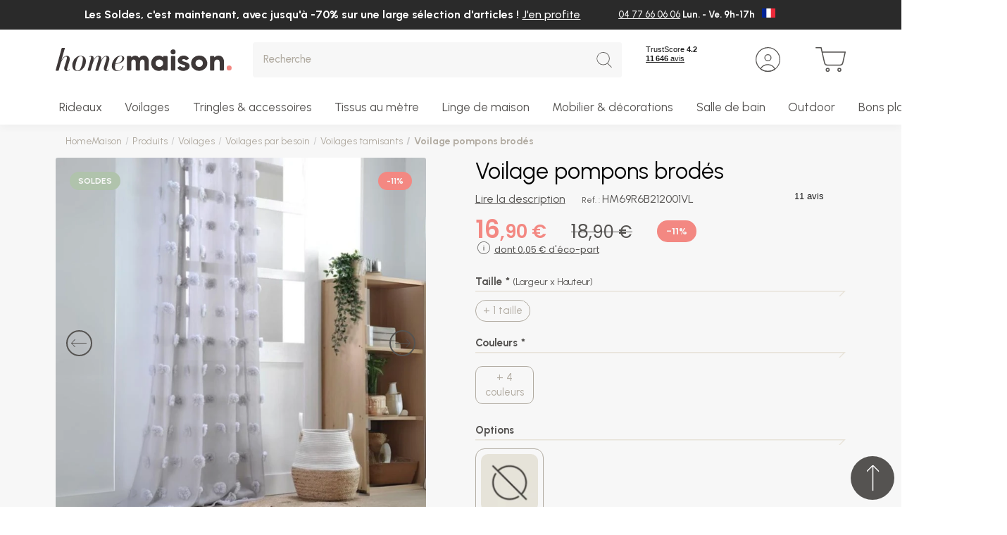

--- FILE ---
content_type: text/html; charset=UTF-8
request_url: https://www.homemaison.com/fr/voilage-fantaisie-a-pompons-hm69r6b212001vl?colorCode=GRIS-PERLE
body_size: 33733
content:
<!DOCTYPE html>

<html lang="fr">
<head>
    <meta charset="utf-8">
    <meta http-equiv="X-UA-Compatible" content="IE=edge">

        
    
        
<link rel="canonical" href="https://www.homemaison.com/fr/voilage-fantaisie-a-pompons-hm69r6b212001vl"/>

            <link rel="alternate" hreflang="x-default" href="https://www.homemaison.com/fr/voilage-fantaisie-a-pompons-hm69r6b212001vl"/>
                <link rel="alternate" hreflang="fr" href="https://www.homemaison.com/fr/voilage-fantaisie-a-pompons-hm69r6b212001vl"/>
                <link rel="alternate" hreflang="fr-BE" href="https://www.homemaison.com/be/voilage-fantaisie-a-pompons-hm69r6b212001vl"/>
                <link rel="alternate" hreflang="es" href="https://www.homemaison.com/es/visillo-con-pompones-bordados"/>
                <link rel="alternate" hreflang="fr-CH" href="https://www.homemaison.com/ch/voilage-fantaisie-a-pompons-hm69r6b212001vl"/>
                <link rel="alternate" hreflang="de" href="https://www.homemaison.com/de/voile-mit-bestickten-pompons"/>
                <link rel="alternate" hreflang="it" href="https://www.homemaison.com/it/voile-con-pomponi-ricamati"/>
    

                        
        
    <title>Voilage pompons brodés | HomeMaison </title>

    
            
    <script>
        window.dataLayer = window.dataLayer || [];
        window.dataLayer = [
            []
        ];

                                                                    window.dataLayer.push({
                        event: "audience",
                        ecommerce: {"user":{"profil":"lead"}}
                    });
                                                                window.dataLayer.push({
                        event: "general",
                        ecommerce: {"pagetype":"produit","productcategory":"Voilages"}
                    });
                                        </script>

    

    <meta content="width=device-width, initial-scale=1, maximum-scale=1, user-scalable=no" name="viewport">

            
            
        
            <meta name="robots" content="index, follow">
                <meta property="og:title"
              content="Voilage pompons brodés | HomeMaison "/>
    
            <meta property="og:description"
              content="Le meilleur des rideaux, du mobiliers et de la déco sont chez HomeMaison ! Des nouveautés et des promos vous attendent toute l&#039;année. Décorez sans vous ruiner !"/>
        <meta name="description"
              content="Le meilleur des rideaux, du mobiliers et de la déco sont chez HomeMaison ! Des nouveautés et des promos vous attendent toute l&#039;année. Décorez sans vous ruiner !"/>
    
            <meta property="og:image" content="https://www.homemaison.com/media/cache/sylius_shop_product_thumbnail/5e/fb/c3d03e034d7bf9fb36b9248b2a01.jpg"/>
    
            <meta property="og:type" content="website"/>
        <meta property="og:url"
              content="https://www.homemaison.com/fr/voilage-fantaisie-a-pompons-hm69r6b212001vl"/>
    
        
    <script type="application/ld+json">[{"@context":"https://schema.org","@type":"Product","name":"Voilage pompons brod\u00e9s","description":null,"image":["https://www.homemaison.com/media/cache/resolve/sylius_shop_product_large_thumbnail/5e/fb/c3d03e034d7bf9fb36b9248b2a01.jpg","https://www.homemaison.com/media/cache/resolve/sylius_shop_product_large_thumbnail/STOF_2021/POMPINOU-VOILAGE-blanc-zoom-2.jpg","https://www.homemaison.com/media/cache/resolve/sylius_shop_product_large_thumbnail/STOF_2021/POMPINOU-VOILAGE-blanc-zoom-1.jpg","https://www.homemaison.com/media/cache/resolve/sylius_shop_product_large_thumbnail/19/aa/8dd1ab19e5ef9666d3ccbc543c8b.jpg","https://www.homemaison.com/media/cache/resolve/sylius_shop_product_large_thumbnail/STOF_2021/POMPINOU-VOILAGE-poudre-zoom-2.jpg","https://www.homemaison.com/media/cache/resolve/sylius_shop_product_large_thumbnail/STOF_2021/POMPINOU-VOILAGE-poudre-zoom-1.jpg","https://www.homemaison.com/media/cache/resolve/sylius_shop_product_large_thumbnail/b2/a2/6cca13dd31e84efb7ab9c84b3e01.jpg","https://www.homemaison.com/media/cache/resolve/sylius_shop_product_large_thumbnail/STOF_2021/POMPINOU-VOILAGE-perle-zoom-2.jpg","https://www.homemaison.com/media/cache/resolve/sylius_shop_product_large_thumbnail/STOF_2021/POMPINOU-VOILAGE-perle-zoom-1.jpg","https://www.homemaison.com/media/cache/resolve/sylius_shop_product_large_thumbnail/bb/df/9d286faf94a32f06b114e6c712eb.jpg","https://www.homemaison.com/media/cache/resolve/sylius_shop_product_large_thumbnail/STOF_2021/POMPINOU-VOILAGE-moutarde-zoom-2.jpg","https://www.homemaison.com/media/cache/resolve/sylius_shop_product_large_thumbnail/STOF_2021/POMPINOU-VOILAGE-moutarde-zoom-1.jpg"],"offers":[{"@type":"Offer","url":"https://www.homemaison.com/fr/voilage-fantaisie-a-pompons-hm69r6b212001vl","priceCurrency":"EUR","price":"16.9","availability":"https://schema.org/InStock","itemCondition":"https://schema.org/NewCondition","sku":"1113076HM109481"},{"@type":"Offer","url":"https://www.homemaison.com/fr/voilage-fantaisie-a-pompons-hm69r6b212001vl","priceCurrency":"EUR","price":"16.9","availability":"https://schema.org/InStock","itemCondition":"https://schema.org/NewCondition","sku":"1113076HM109482"},{"@type":"Offer","url":"https://www.homemaison.com/fr/voilage-fantaisie-a-pompons-hm69r6b212001vl","priceCurrency":"EUR","price":"16.9","availability":"https://schema.org/InStock","itemCondition":"https://schema.org/NewCondition","sku":"1113076HM109483"},{"@type":"Offer","url":"https://www.homemaison.com/fr/voilage-fantaisie-a-pompons-hm69r6b212001vl","priceCurrency":"EUR","price":"16.9","availability":"https://schema.org/InStock","itemCondition":"https://schema.org/NewCondition","sku":"1113076HM109484"}]}]</script>
    <script type="application/ld+json">[{"@context":"https://schema.org","@type":"BreadcrumbList","itemListElement":[{"@type":"ListItem","position":1,"name":"Voilages par besoin","item":"https://www.homemaison.com/fr/80-20-voilages-voilages-pret-a-poser"},{"@type":"ListItem","position":2,"name":"Voilages tamisants","item":"https://www.homemaison.com/fr/884-voilages-tamisants"},{"@type":"ListItem","position":3,"name":"Voilage pompons brod\u00e9s"}]}]</script>

    
        <link rel="apple-touch-icon" sizes="180x180" href="/build/homemaison/images/favicon/apple-touch-icon.png">
<link rel="icon" type="image/png" sizes="32x32" href="/build/homemaison/images/favicon/favicon-32x32.png">
<link rel="icon" type="image/png" sizes="16x16" href="/build/homemaison/images/favicon/favicon-16x16.png">
<link rel="shortcut icon" href="/build/homemaison/images/favicon/favicon.ico" type="image/x-icon">
<link rel="icon" href="/build/homemaison/images/favicon/favicon.ico" type="image/x-icon">
<meta name="msapplication-TileColor" content="#da532c">
<meta name="theme-color" content="#ffffff">

                <link rel="stylesheet" href="/build/dedi/dedi.e3be66c2.css">
<link rel="stylesheet" href="/build/homemaison/app.99c21d8d.css">
<link rel="stylesheet" href="/build/bitbag/cms/shop/bitbag-cms-shop.css">
<link rel="stylesheet" href="/bundles/dedisyliuscolissimoplugin/css/shipping/style.css">



<link rel="stylesheet" href="/bundles/payplugsyliuspayplugplugin/assets/shop/oney_common/index.css">

<link rel="stylesheet" href="/bundles/payplugsyliuspayplugplugin/assets/shop/payment/index.css">

    
    <link rel="stylesheet" href="/build/dedi/shop.fad1de9f.css">

    <!-- TrustBox script -->
    <script type="text/javascript" src="//widget.trustpilot.com/bootstrap/v5/tp.widget.bootstrap.min.js" async></script>
    <!-- End TrustBox script -->

    

<!-- Google Tag Manager -->
    <script>(function(w,d,s,l,i){w[l]=w[l]||[];w[l].push({'gtm.start':
                new Date().getTime(),event:'gtm.js'});var f=d.getElementsByTagName(s)[0],
            j=d.createElement(s),dl=l!='dataLayer'?'&l='+l:'';j.async=true;j.src=
            'https://www.googletagmanager.com/gtm.js?id='+i+dl;f.parentNode.insertBefore(j,f);
        })(window,document,'script','dataLayer','GTM-WPJZ93R');</script>
    <!-- End Google Tag Manager -->
</head>

<body class="product-page">


<!-- Google Tag Manager (noscript) -->
<noscript><iframe src="https://www.googletagmanager.com/ns.html?id=GTM-WPJZ93R"
                  height="0" width="0" style="display:none;visibility:hidden"></iframe></noscript>
<!-- End Google Tag Manager (noscript) -->

<main id="main" class="content-container">
            
<header class="header-container">
     
            <div class="header-top-message-content alert alert-dismissible fade show" style="background-color: #2a2a2a;">
            <div class="container-fluid">
                <div class="row">
                    <div class="col-9 align-left">
                        
                        <p>Les Soldes, c&#39;est maintenant, avec jusqu&#39;&agrave; -70% sur une large s&eacute;lection d&#39;articles ! <a href="https://www.homemaison.com/fr/les-bonnes-affaires">J&#39;en profite</a></p>

                                            </div>
                                            <div class="col-3">
                            <div class="header-top-right">
    
<div class="row">    <div class="col-12">
                                <ul>
                                                                        <li><p><a href="tel:+33477660606">04 77 66 06 06</a> Lun. - Ve. 9h-17h</p></li>
                                                            </ul>
                    </div>


</div>


        <div class="menu-lang">
        <button class="dropdown-toggle" type="button" id="dropdownMenuLang" data-toggle="dropdown" aria-haspopup="true" aria-expanded="false">
                            <img src="/uploads/channel_flag/Flag_of_France-64fb0d16442f95.64062688.svg" width='19' height='13' class="img-fluid">
                    </button>
                    <div class="dropdown-menu dropdown-menu-right" aria-labelledby="dropdownMenuLang">
                                    <a class="dropdown-item" href="https://www.homemaison.com/be/">
                                                    <img src="/uploads/channel_flag/Flag_of_Belgium.svg-64a44a2beda381.16060479.png" width='19' height='13' class="img-fluid" loading="lazy">
                                            </a>
                                    <a class="dropdown-item" href="https://www.homemaison.com/es/">
                                                    <img src="/uploads/channel_flag/Flag_of_Spain.svg-64a4499a092265.45796466.webp" width='19' height='13' class="img-fluid" loading="lazy">
                                            </a>
                                    <a class="dropdown-item" href="https://www.homemaison.com/ch/">
                                                    <img src="/uploads/channel_flag/Flag_of_Switzerland.svg-64a449c19368c6.14523767.png" width='19' height='13' class="img-fluid" loading="lazy">
                                            </a>
                                    <a class="dropdown-item" href="https://www.homemaison.com/de/">
                                                    <img src="/uploads/channel_flag/Flag_of_Germany.svg-64a44a1745cb88.81860766.png" width='19' height='13' class="img-fluid" loading="lazy">
                                            </a>
                                    <a class="dropdown-item" href="https://www.homemaison.com/it/">
                                                    <img src="/uploads/channel_flag/Flag_of_Italy.svg-682c755e5d9f12.85735079.png" width='19' height='13' class="img-fluid" loading="lazy">
                                            </a>
                            </div>
            </div>
</div>

                        </div>
                                                        </div>
            </div>
            
        </div>
            <div class="header-content">
        <div class="container-fluid">
            <div class="row">
                <div class="col col-auto header-mobile pr-0">
                    <button class="header-link-menu">
                        <svg class="svg svg-menu" xmlns="http://www.w3.org/2000/svg" width="28.639" height="19.25" viewBox="0 0 28.639 19.25">
  <path d="M27.389.625H0A.625.625,0,0,1-.625,0,.625.625,0,0,1,0-.625H27.389A.625.625,0,0,1,28.014,0,.625.625,0,0,1,27.389.625Z" transform="translate(0.625 0.625)" />
  <path d="M27.389.625H0A.625.625,0,0,1-.625,0,.625.625,0,0,1,0-.625H27.389A.625.625,0,0,1,28.014,0,.625.625,0,0,1,27.389.625Z" transform="translate(0.625 9.625)" />
  <path d="M27.389.625H0A.625.625,0,0,1-.625,0,.625.625,0,0,1,0-.625H27.389A.625.625,0,0,1,28.014,0,.625.625,0,0,1,27.389.625Z" transform="translate(0.625 18.625)" />
</svg>
                        <span class="header-menu-text">Menu</span>
                    </button>
                </div>
                <div class="col col-lg-auto order-lg-1 header-logo-wrapper">
                    <div class="header-logo">
    <a href="/fr/">
        <img src="/build/homemaison/images/logo.svg" alt="Home Maison FR" width="250" height="33" class="img-fluid"/>
    </a>
</div>
                </div>
                <div class="col-auto col-lg-auto order-lg-3 header-links-wrapper">
                    <div class="header-link">
                        <!-- TrustBox widget - Mini -->
                        <div class="trustpilot-widget" data-locale="fr-FR" data-template-id="53aa8807dec7e10d38f59f32" data-businessunit-id="4d639e1b00006400050ec99f" data-style-height="65px" data-style-width="110px" data-theme="light">
                            <span class = "obfuscation" data-hm="aHR0cHM6Ly9mci50cnVzdHBpbG90LmNvbS9yZXZpZXcvd3d3LmhvbWVtYWlzb24uY29t" target="_blank" rel="noopener">Trustpilot</span>
                        </div>
                        <!-- End TrustBox widget -->
                    </div>

                                        
    <span data-hm="L2ZyL2xvZ2lu" class=" header-link obfuscation">
    <svg class="svg svg-user" xmlns="http://www.w3.org/2000/svg" width="35" height="35" viewBox="0 0 35 35">
  <path d="M17.5,1.25A16.25,16.25,0,0,0,6.01,28.99,16.25,16.25,0,1,0,28.99,6.01,16.144,16.144,0,0,0,17.5,1.25M17.5,0A17.5,17.5,0,1,1,0,17.5,17.5,17.5,0,0,1,17.5,0Z" />
  <path d="M5,1.25A3.75,3.75,0,1,0,8.75,5,3.754,3.754,0,0,0,5,1.25M5,0A5,5,0,1,1,0,5,5,5,0,0,1,5,0Z" transform="translate(12.5 10)" />
  <path d="M-6772.356,709.9a16.085,16.085,0,0,0,9.073-2.766,10.75,10.75,0,0,0-9.429-5.582,10.71,10.71,0,0,0-5.8,1.7,10.781,10.781,0,0,0-3.424,3.529,16.153,16.153,0,0,0,3.965,2.127,16.2,16.2,0,0,0,5.615,1m0,1.25a17.428,17.428,0,0,1-11.18-4.036,12,12,0,0,1,10.823-6.812,12,12,0,0,1,11.014,7.229A17.424,17.424,0,0,1-6772.356,711.151Z" transform="translate(6789.856 -676.152)" />
</svg>
        <span class="header-desktop header-link-text">Mon compte</span>
    </span>

                                                                <div class="header-link">
    

<span data-hm="L2ZyL2NhcnQ=" class="header-link header-link-cart obfuscation">
    <div class="icon-cart-wrapper">
        <svg class="svg svg-cart" xmlns="http://www.w3.org/2000/svg" width="35.197" height="28.802" viewBox="0 0 35.197 28.802">
  <path d="M1.7-.625A2.322,2.322,0,1,1-.625,1.7,2.325,2.325,0,0,1,1.7-.625Zm0,3.395A1.072,1.072,0,1,0,.625,1.7,1.074,1.074,0,0,0,1.7,2.77Z" transform="translate(12.506 24.782)" />
  <path d="M1.7-.625A2.322,2.322,0,1,1-.625,1.7,2.325,2.325,0,0,1,1.7-.625Zm0,3.395A1.072,1.072,0,1,0,.625,1.7,1.074,1.074,0,0,0,1.7,2.77Z" transform="translate(26.085 24.782)" />
  <path d="M14782.5,16005.2a4.018,4.018,0,0,1-3.92-3.134l-3.893-17.235h-5.442a.625.625,0,0,1,0-1.249h5.94a.623.623,0,0,1,.611.485l1.04,4.605.048,0h26.311a.624.624,0,0,1,.54.316v0l.011.02.006.013,0,.009a.63.63,0,0,1,.048.4l-2.8,12.617a4.021,4.021,0,0,1-3.925,3.149Zm-2.7-3.406a2.753,2.753,0,0,0,2.7,2.156h14.577a2.755,2.755,0,0,0,2.7-2.169l2.636-11.857h-25.3Z" transform="translate(-14768.625 -15983.58)" />
</svg>
            </div>
    <span class="header-desktop header-link-text">Mon panier</span>
</span>



    





</div>

                                    </div>
                <div class="col-12 col-lg order-lg-2 header-search-wrapper">
                    
<div>
    <form name="monsieurbiz_searchplugin_search" method="post" action="/fr/search" class="ui search item autocomplete-search">
    

    <div class="dropdown">
        <div class="input-group input-search">
            <input type="text" id="monsieurbiz_searchplugin_search_query" name="monsieurbiz_searchplugin_search[query]" required="required" placeholder="Recherche" autocomplete="off" class="form-control" />
            <div class="input-group-append">
                <button class="btn btn-square" type="submit">
                    <svg class="svg svg-search" xmlns="http://www.w3.org/2000/svg" width="31.125" height="32.125" viewBox="0 0 31.125 32.125">
  <path d="M13.5,1.25A12.25,12.25,0,0,0,4.838,22.162,12.25,12.25,0,0,0,22.162,4.838,12.17,12.17,0,0,0,13.5,1.25M13.5,0A13.5,13.5,0,1,1,0,13.5,13.5,13.5,0,0,1,13.5,0Z"/>
  <path d="M8,8.625a.623.623,0,0,1-.442-.183l-8-8a.625.625,0,0,1,0-.884.625.625,0,0,1,.884,0l8,8A.625.625,0,0,1,8,8.625Z" transform="translate(22.5 23.5)"/>
</svg>
                </button>
            </div>
        </div>
        <div class="dropdown-menu autocomplete-results" style="overflow-y: auto"></div>
    </div>
    </form>
</div>

                </div>
            </div>
        </div>
    </div>

    
    <nav class="menu-container" aria-label="Main">
        <div class="menu-wrapper">
            <div class="container-fluid">
                <div data-menu>
                    <ul class="main-menu menu-lvl1" data-items>
                                                                                <li class="has-submenu menu-group-container">
                                <div class="menu-title title-menu-lvl1">
                                    <a class="menu-link" data-tab="1">
    
    Rideaux
</a>

                                                                            <span class="menu-link-icon"></span>
                                                                    </div>

                                                                    <div class="menu-block" data-tab="1">
    <div class="container-fluid">
        <div class="menu-back">
            <span class="menu-back-icon"></span>
            <span class="menu-back-link">
                Rideaux
            </span>
        </div>

            <div class="row">
        <div class="col-12 col-lg no-position-mobile d-lg-flex">
            <ul class="menu-group menu-lvl2 col3">
                                                
        <li class="has-submenu">
                <div class="menu-title title-menu-lvl1">
                    <a class="menu-link" href="/fr/27-rideaux">
                                                    Rideaux
                                            </a>
                                            <span class="menu-link-icon"></span>
                                    </div>
                            <div class="menu-block">
                    <div class="container-fluid menu-block-wrapper pmenu-2 with-img">
                        <div class="menu-back">
                            <span class="menu-back-icon"></span>
                            <span class="menu-back-link">
                                                                    Rideaux
                                                            </span>
                        </div>

                        <ul class="menu-lvl2">
                                                                        
        <li class="has-submenu">
                <div class="menu-title title-menu-lvl2">
                    <a class="menu-link" href="/fr/27-18-rideaux-rideaux-pret-a-poser">
                                                    Rideaux par besoin
                                            </a>
                                            <span class="menu-link-icon"></span>
                                    </div>
                            <div class="menu-block">
                    <div class="container-fluid ">
                        <div class="menu-back">
                            <span class="menu-back-icon"></span>
                            <span class="menu-back-link">
                                                                    Rideaux par besoin
                                                            </span>
                        </div>

                        <ul class="menu-lvl3">
                                                                        
        <li >
                <div class="menu-title title-menu-lvl3">
                    <a class="menu-link" href="/fr/874-rideaux-tamisants">
                                                    Rideaux tamisants
                                            </a>
                                    </div>
                    </li>
    
                                                                        
        <li >
                <div class="menu-title title-menu-lvl3">
                    <a class="menu-link" href="/fr/121-rideaux-occultants">
                                                    Rideaux occultants
                                            </a>
                                    </div>
                    </li>
    
                                                                        
        <li >
                <div class="menu-title title-menu-lvl3">
                    <a class="menu-link" href="/fr/839-rideaux-phoniques-thermiques">
                                                    Rideaux thermiques
                                            </a>
                                    </div>
                    </li>
    
                                                                        
        <li >
                <div class="menu-title title-menu-lvl3">
                    <a class="menu-link" href="/fr/9038-rideaux-phoniques">
                                                    Rideaux phoniques
                                            </a>
                                    </div>
                    </li>
    
                                                                        
        <li >
                <div class="menu-title title-menu-lvl3">
                    <a class="menu-link" href="/fr/71-rideaux-ignifuges-non-feu">
                                                    Rideaux ignifugés non feu
                                            </a>
                                    </div>
                    </li>
    
                                                                        
        <li >
                <div class="menu-title title-menu-lvl3">
                    <a class="menu-link" href="/fr/rideaux-enfant">
                                                    Rideaux enfant
                                            </a>
                                    </div>
                    </li>
    
                                                                
                                                                        
        <li >
                <div class="menu-title title-menu-lvl3">
                    <a class="menu-link" href="/fr/961-rideaux-exterieurs-outdoor">
                                                    Rideaux terrasse et jardin
                                            </a>
                                    </div>
                    </li>
    
                                                                        
        <li >
                <div class="menu-title title-menu-lvl3">
                    <a class="menu-link" href="/fr/732-doublures-pour-rideaux">
                                                    Doublures rideaux
                                            </a>
                                    </div>
                    </li>
    
                                                                        
        <li >
                <div class="menu-title title-menu-lvl3">
                    <a class="menu-link" href="/fr/873-rideaux-unis">
                                                    Rideaux unis
                                            </a>
                                    </div>
                    </li>
    
                                                                
                                                                
                                                                
                                                                
                                                                
                                                                        
        <li >
                <div class="menu-title title-menu-lvl3">
                    <a class="menu-link" href="/fr/648-rideaux-a-motifs">
                                                    Rideaux à motifs
                                            </a>
                                    </div>
                    </li>
    
                                                                                 </ul>
                    </div>
                </div>
                    </li>
    
                                                                        
        <li class="has-submenu">
                <div class="menu-title title-menu-lvl2">
                    <a class="menu-link" href="/fr/27-20-rideaux-par-matiere">
                                                    Rideaux par matière
                                            </a>
                                            <span class="menu-link-icon"></span>
                                    </div>
                            <div class="menu-block">
                    <div class="container-fluid ">
                        <div class="menu-back">
                            <span class="menu-back-icon"></span>
                            <span class="menu-back-link">
                                                                    Rideaux par matière
                                                            </span>
                        </div>

                        <ul class="menu-lvl3">
                                                                        
        <li >
                <div class="menu-title title-menu-lvl3">
                    <a class="menu-link" href="/fr/500-rideau-lin">
                                                    Rideaux lin
                                            </a>
                                    </div>
                    </li>
    
                                                                        
        <li >
                <div class="menu-title title-menu-lvl3">
                    <a class="menu-link" href="/fr/501-rideau-gaze-de-coton">
                                                    Rideaux gaze de coton
                                            </a>
                                    </div>
                    </li>
    
                                                                        
        <li >
                <div class="menu-title title-menu-lvl3">
                    <a class="menu-link" href="/fr/502-rideau-macrame">
                                                    Rideaux macramé
                                            </a>
                                    </div>
                    </li>
    
                                                                        
        <li >
                <div class="menu-title title-menu-lvl3">
                    <a class="menu-link" href="/fr/503-rideau-velours">
                                                    Rideaux velours
                                            </a>
                                    </div>
                    </li>
    
                                                                        
        <li >
                <div class="menu-title title-menu-lvl3">
                    <a class="menu-link" href="/fr/504-rideau-coton">
                                                    Rideaux coton
                                            </a>
                                    </div>
                    </li>
    
                                                                        
        <li >
                <div class="menu-title title-menu-lvl3">
                    <a class="menu-link" href="/fr/505-rideau-jacquard">
                                                    Rideaux jacquard
                                            </a>
                                    </div>
                    </li>
    
                                                                        
        <li >
                <div class="menu-title title-menu-lvl3">
                    <a class="menu-link" href="/fr/506-rideau-polyester">
                                                    Rideaux polyester
                                            </a>
                                    </div>
                    </li>
    
                                                                
                                                                
                                                                
                                                                
                                                                
                                                                
                                                                
                                                                                 </ul>
                    </div>
                </div>
                    </li>
    
                                                                        
        <li class="has-submenu">
                <div class="menu-title title-menu-lvl2">
                    <a class="menu-link" href="/fr/27-21-rideaux-finition-de-tete">
                                                    Rideaux par finition
                                            </a>
                                            <span class="menu-link-icon"></span>
                                    </div>
                            <div class="menu-block">
                    <div class="container-fluid ">
                        <div class="menu-back">
                            <span class="menu-back-icon"></span>
                            <span class="menu-back-link">
                                                                    Rideaux par finition
                                                            </span>
                        </div>

                        <ul class="menu-lvl3">
                                                                        
        <li >
                <div class="menu-title title-menu-lvl3">
                    <a class="menu-link" href="/fr/600-rideau-oeillet">
                                                    Rideaux à oeillets
                                            </a>
                                    </div>
                    </li>
    
                                                                        
        <li >
                <div class="menu-title title-menu-lvl3">
                    <a class="menu-link" href="/fr/601-rideau-galon-fronceur">
                                                    Rideaux à galon fronceur
                                            </a>
                                    </div>
                    </li>
    
                                                                        
        <li >
                <div class="menu-title title-menu-lvl3">
                    <a class="menu-link" href="/fr/602-rideau-nouette">
                                                    Rideaux à nouettes
                                            </a>
                                    </div>
                    </li>
    
                                                                        
        <li >
                <div class="menu-title title-menu-lvl3">
                    <a class="menu-link" href="/fr/603-rideau-pattes">
                                                    Rideaux à pattes
                                            </a>
                                    </div>
                    </li>
    
                                                                        
        <li >
                <div class="menu-title title-menu-lvl3">
                    <a class="menu-link" href="/fr/605-rideau-sans-oeillet">
                                                    Rideaux sans oeillets
                                            </a>
                                    </div>
                    </li>
    
                                                                
                                                                
                                                                                 </ul>
                    </div>
                </div>
                    </li>
    
                                                                        
        <li class="has-submenu">
                <div class="menu-title title-menu-lvl2">
                    <a class="menu-link" href="/fr/27-22-rideaux-par-couleur">
                                                    Rideaux par couleur
                                            </a>
                                            <span class="menu-link-icon"></span>
                                    </div>
                            <div class="menu-block">
                    <div class="container-fluid ">
                        <div class="menu-back">
                            <span class="menu-back-icon"></span>
                            <span class="menu-back-link">
                                                                    Rideaux par couleur
                                                            </span>
                        </div>

                        <ul class="menu-lvl3">
                                                                        
        <li >
                <div class="menu-title title-menu-lvl3">
                    <a class="menu-link" href="/fr/700-rideau-beige">
                                                    Rideaux beiges
                                            </a>
                                    </div>
                    </li>
    
                                                                        
        <li >
                <div class="menu-title title-menu-lvl3">
                    <a class="menu-link" href="/fr/701-rideau-blanc">
                                                    Rideaux blancs
                                            </a>
                                    </div>
                    </li>
    
                                                                        
        <li >
                <div class="menu-title title-menu-lvl3">
                    <a class="menu-link" href="/fr/702-rideau-terracotta">
                                                    Rideaux terracotta
                                            </a>
                                    </div>
                    </li>
    
                                                                        
        <li >
                <div class="menu-title title-menu-lvl3">
                    <a class="menu-link" href="/fr/703-rideaux-verts">
                                                    Rideaux verts
                                            </a>
                                    </div>
                    </li>
    
                                                                        
        <li >
                <div class="menu-title title-menu-lvl3">
                    <a class="menu-link" href="/fr/704-rideau-bleu">
                                                    Rideaux bleus
                                            </a>
                                    </div>
                    </li>
    
                                                                        
        <li >
                <div class="menu-title title-menu-lvl3">
                    <a class="menu-link" href="/fr/705-rideau-noir">
                                                    Rideaux noirs
                                            </a>
                                    </div>
                    </li>
    
                                                                        
        <li >
                <div class="menu-title title-menu-lvl3">
                    <a class="menu-link" href="/fr/706-rideau-gris">
                                                    Rideaux gris
                                            </a>
                                    </div>
                    </li>
    
                                                                
                                                                
                                                                
                                                                
                                                                
                                                                
                                                                
                                                                
                                                                
                                                                
                                                                
                                                                
                                                                
                                                                
                                                                
                                                                
                                                                
                                                                
                                                                
                                                                
                                                                
                                                                
                                                                
                                                                
                                                                
                                                                
                                                                
                                                                
                                                                
                                                                
                                                                
                                                                
                                                                                 </ul>
                    </div>
                </div>
                    </li>
    
                                                                        
        <li class="has-submenu">
                <div class="menu-title title-menu-lvl2">
                    <a class="menu-link" href="/fr/27-42-rideaux-par-taille">
                                                    Rideaux par taille
                                            </a>
                                            <span class="menu-link-icon"></span>
                                    </div>
                            <div class="menu-block">
                    <div class="container-fluid ">
                        <div class="menu-back">
                            <span class="menu-back-icon"></span>
                            <span class="menu-back-link">
                                                                    Rideaux par taille
                                                            </span>
                        </div>

                        <ul class="menu-lvl3">
                                                                        
        <li >
                <div class="menu-title title-menu-lvl3">
                    <a class="menu-link" href="/fr/456-rideau-taille-standard">
                                                    Rideau taille standard
                                            </a>
                                    </div>
                    </li>
    
                                                                        
        <li >
                <div class="menu-title title-menu-lvl3">
                    <a class="menu-link" href="/fr/9016-rideau-grande-largeur">
                                                    Rideau grande largeur
                                            </a>
                                    </div>
                    </li>
    
                                                                        
        <li >
                <div class="menu-title title-menu-lvl3">
                    <a class="menu-link" href="/fr/268-rideau-grande-hauteur">
                                                    Rideau grande hauteur
                                            </a>
                                    </div>
                    </li>
    
                                                                        
        <li >
                <div class="menu-title title-menu-lvl3">
                    <a class="menu-link" href="/fr/9017-rideau-court">
                                                    Rideau court
                                            </a>
                                    </div>
                    </li>
    
                                                                        
        <li >
                <div class="menu-title title-menu-lvl3">
                    <a class="menu-link" href="/fr/597-rideau-sur-mesure">
                                                    Rideau sur mesure
                                            </a>
                                    </div>
                    </li>
    
                                                                
                                                                
                                                                
                                                                
                                                                
                                                                
                                                                
                                                                
                                                                
                                                                
                                                                
                                                                
                                                                
                                                                
                                                                
                                                                
                                                                
                                                                
                                                                
                                                                
                                                                
                                                                
                                                                
                                                                
                                                                
                                                                
                                                                
                                                                
                                                                
                                                                
                                                                
                                                                
                                                                
                                                                
                                                                
                                                                
                                                                
                                                                
                                                                
                                                                
                                                                
                                                                
                                                                                 </ul>
                    </div>
                </div>
                    </li>
    
                                                                
                                                                
                                                                        
        <li class="has-submenu">
                <div class="menu-title title-menu-lvl2">
                    <a class="menu-link" href="/fr/2-stores">
                                                    Stores
                                            </a>
                                            <span class="menu-link-icon"></span>
                                    </div>
                            <div class="menu-block">
                    <div class="container-fluid ">
                        <div class="menu-back">
                            <span class="menu-back-icon"></span>
                            <span class="menu-back-link">
                                                                    Stores
                                                            </span>
                        </div>

                        <ul class="menu-lvl3">
                                                                        
        <li >
                <div class="menu-title title-menu-lvl3">
                    <a class="menu-link" href="/fr/2-23-stores-stores-pret-a-poser">
                                                    Stores prêt à poser
                                            </a>
                                    </div>
                    </li>
    
                                                                        
        <li >
                <div class="menu-title title-menu-lvl3">
                    <a class="menu-link" href="/fr/74-stores-bateaux">
                                                    Stores bateaux
                                            </a>
                                    </div>
                    </li>
    
                                                                        
        <li >
                <div class="menu-title title-menu-lvl3">
                    <a class="menu-link" href="/fr/73-stores-venitiens">
                                                    Stores vénitiens
                                            </a>
                                    </div>
                    </li>
    
                                                                        
        <li >
                <div class="menu-title title-menu-lvl3">
                    <a class="menu-link" href="/fr/894-stores-tamisants">
                                                    Stores tamisants
                                            </a>
                                    </div>
                    </li>
    
                                                                        
        <li >
                <div class="menu-title title-menu-lvl3">
                    <a class="menu-link" href="/fr/893-stores-occultants">
                                                    Stores occultants
                                            </a>
                                    </div>
                    </li>
    
                                                                        
        <li >
                <div class="menu-title title-menu-lvl3">
                    <a class="menu-link" href="/fr/869-stores-enrouleurs-jour-nuit">
                                                    Stores enrouleurs jour/nuit
                                            </a>
                                    </div>
                    </li>
    
                                                                        
        <li >
                <div class="menu-title title-menu-lvl3">
                    <a class="menu-link" href="/fr/72-stores-enrouleurs">
                                                    Stores enrouleurs
                                            </a>
                                    </div>
                    </li>
    
                                                                
                                                                                 </ul>
                    </div>
                </div>
                    </li>
    
                                                                        
        <li class="has-submenu">
                <div class="menu-title title-menu-lvl2">
                    <a class="menu-link" href="/fr/27-73-rideaux-par-opacite">
                                                    Rideaux par opacité
                                            </a>
                                            <span class="menu-link-icon"></span>
                                    </div>
                            <div class="menu-block">
                    <div class="container-fluid ">
                        <div class="menu-back">
                            <span class="menu-back-icon"></span>
                            <span class="menu-back-link">
                                                                    Rideaux par opacité
                                                            </span>
                        </div>

                        <ul class="menu-lvl3">
                                                                        
        <li >
                <div class="menu-title title-menu-lvl3">
                    <a class="menu-link" href="/fr/185-rideaux-semi-transparent">
                                                    Rideaux semi transparent
                                            </a>
                                    </div>
                    </li>
    
                                                                        
        <li >
                <div class="menu-title title-menu-lvl3">
                    <a class="menu-link" href="/fr/345-rideaux-tamisants">
                                                    Rideaux tamisants
                                            </a>
                                    </div>
                    </li>
    
                                                                        
        <li >
                <div class="menu-title title-menu-lvl3">
                    <a class="menu-link" href="/fr/27-73-rideaux-par-opacite/rideaux-obscurcissants">
                                                    Rideaux obscurcissants
                                            </a>
                                    </div>
                    </li>
    
                                                                        
        <li >
                <div class="menu-title title-menu-lvl3">
                    <a class="menu-link" href="/fr/457-rideaux-occultants-total">
                                                    Rideaux occultants total
                                            </a>
                                    </div>
                    </li>
    
                                                                                 </ul>
                    </div>
                </div>
                    </li>
    
                                                                
                                                                                                                          <li class="cms-links-box">
                                    <ul class="cms-links">
                                                                                    <li class="has-submenu">
                                                    <div class="menu-title title-menu-lvl2">
        <div class="menu-link">Conseils</div>
        <span class="menu-link-icon"></span>
    </div>
    <div class="menu-block">
        <div class="container-fluid">
            <div class="menu-back">
                <div class="menu-back-icon"></div>
                <span class="menu-back-link">Conseils</span>
            </div>
            <ul class="menu-lvl3">
                                    <li>
                        <div class="menu-title title-menu-lvl3">
                                                                                <a class="menu-link" href="/fr/choisir-ses-rideaux.html">
                                Comment choisir ses rideaux
                            </a>
                                                                            </div>

                    </li>
                                    <li>
                        <div class="menu-title title-menu-lvl3">
                                                                                <a class="menu-link" href="https://homemaison.zendesk.com/hc/fr/articles/17260765014289--Comment-prendre-les-mesures-de-mon-rideau-ou-voilage-">
                                Comment prendre les mesures de mon rideau ?
                            </a>
                                                                            </div>

                    </li>
                                    <li>
                        <div class="menu-title title-menu-lvl3">
                                                                                <a class="menu-link" href="https://homemaison.zendesk.com/hc/fr/articles/17260912238481-Quelle-t%C3%AAte-de-rideau-choisir-">
                                Quelle tête choisir pour mon rideau ?
                            </a>
                                                                            </div>

                    </li>
                            </ul>
        </div>
    </div>

    <div class="menu-title title-menu-lvl2">
        <div class="menu-link">Mon projet sur mesure</div>
        <span class="menu-link-icon"></span>
    </div>
    <div class="menu-block">
        <div class="container-fluid">
            <div class="menu-back">
                <div class="menu-back-icon"></div>
                <span class="menu-back-link">Mon projet sur mesure</span>
            </div>
            <ul class="menu-lvl3">
                                    <li>
                        <div class="menu-title title-menu-lvl3">
                                                                                <a class="menu-link" href="/fr/27-19-rideaux-rideaux-sur-mesure">
                                Rideaux sur mesure
                            </a>
                                                                            </div>

                    </li>
                            </ul>
        </div>
    </div>


                                            </li>
                                                                                                                    </ul>
                                </li>
                                                    </ul>
                    </div>
                </div>
                    </li>
    
                            </ul>
        </div>
                    <div class="col-lg-auto d-none d-lg-block menu-image pmenu-2">
                                    <a href="https://www.homemaison.com/fr/27-19-rideaux-rideaux-sur-mesure">
                        <img class="img-fluid" loading="lazy" width="320" height="320" src="https://www.homemaison.com/media/cache/app_shop_megamenu_catalog/dedi_megamenu/rideau-sur-mesure-68e60f894ec79.webp">
                    </a>
                            </div>
            </div>
    </div>
</div>

                                                            </li>
                                                                                <li class="has-submenu menu-group-container">
                                <div class="menu-title title-menu-lvl1">
                                    <a class="menu-link" data-tab="2">
    
    Voilages
</a>

                                                                            <span class="menu-link-icon"></span>
                                                                    </div>

                                                                    <div class="menu-block" data-tab="2">
    <div class="container-fluid">
        <div class="menu-back">
            <span class="menu-back-icon"></span>
            <span class="menu-back-link">
                Voilages
            </span>
        </div>

            <div class="row">
        <div class="col-12 col-lg no-position-mobile d-lg-flex">
            <ul class="menu-group menu-lvl2 col3">
                                                
        <li class="has-submenu">
                <div class="menu-title title-menu-lvl1">
                    <a class="menu-link" href="/fr/80-voilages">
                                                    Voilages
                                            </a>
                                            <span class="menu-link-icon"></span>
                                    </div>
                            <div class="menu-block">
                    <div class="container-fluid menu-block-wrapper pmenu-2 with-img">
                        <div class="menu-back">
                            <span class="menu-back-icon"></span>
                            <span class="menu-back-link">
                                                                    Voilages
                                                            </span>
                        </div>

                        <ul class="menu-lvl2">
                                                                        
        <li class="has-submenu">
                <div class="menu-title title-menu-lvl2">
                    <a class="menu-link" href="/fr/80-20-voilages-voilages-pret-a-poser">
                                                    Voilages par besoin
                                            </a>
                                            <span class="menu-link-icon"></span>
                                    </div>
                            <div class="menu-block">
                    <div class="container-fluid ">
                        <div class="menu-back">
                            <span class="menu-back-icon"></span>
                            <span class="menu-back-link">
                                                                    Voilages par besoin
                                                            </span>
                        </div>

                        <ul class="menu-lvl3">
                                                                
                                                                        
        <li >
                <div class="menu-title title-menu-lvl3">
                    <a class="menu-link" href="/fr/80-20-voilages-voilages-pret-a-poser/rideau-petite-fenetre">
                                                    Rideau petite fenêtre
                                            </a>
                                    </div>
                    </li>
    
                                                                        
        <li >
                <div class="menu-title title-menu-lvl3">
                    <a class="menu-link" href="/fr/884-voilages-tamisants">
                                                    Voilages tamisants
                                            </a>
                                    </div>
                    </li>
    
                                                                        
        <li >
                <div class="menu-title title-menu-lvl3">
                    <a class="menu-link" href="/fr/883-voilages-transparents">
                                                    Voilages transparents
                                            </a>
                                    </div>
                    </li>
    
                                                                        
        <li >
                <div class="menu-title title-menu-lvl3">
                    <a class="menu-link" href="/fr/882-voilages-unis">
                                                    Voilages unis
                                            </a>
                                    </div>
                    </li>
    
                                                                        
        <li >
                <div class="menu-title title-menu-lvl3">
                    <a class="menu-link" href="/fr/514-voilages-a-motifs">
                                                    Voilages à motifs
                                            </a>
                                    </div>
                    </li>
    
                                                                        
        <li >
                <div class="menu-title title-menu-lvl3">
                    <a class="menu-link" href="/fr/885-voilages-traditionnels">
                                                    Voilages traditionnels
                                            </a>
                                    </div>
                    </li>
    
                                                                        
        <li >
                <div class="menu-title title-menu-lvl3">
                    <a class="menu-link" href="/fr/736-voilages-ignifuges-non-feu">
                                                    Voilages ignifugés non feu
                                            </a>
                                    </div>
                    </li>
    
                                                                        
        <li >
                <div class="menu-title title-menu-lvl3">
                    <a class="menu-link" href="/fr/737-voilages-tisses-en-france">
                                                    Voilages tissés en France
                                            </a>
                                    </div>
                    </li>
    
                                                                        
        <li >
                <div class="menu-title title-menu-lvl3">
                    <a class="menu-link" href="/fr/966-voilages-pour-porte-fenetre">
                                                    Voilages pour porte fenêtre
                                            </a>
                                    </div>
                    </li>
    
                                                                
                                                                
                                                                
                                                                                 </ul>
                    </div>
                </div>
                    </li>
    
                                                                        
        <li class="has-submenu">
                <div class="menu-title title-menu-lvl2">
                    <a class="menu-link" href="/fr/80-21-voilages-petits-voilages-pret-a-poser">
                                                    Petits voilages de fenêtre
                                            </a>
                                            <span class="menu-link-icon"></span>
                                    </div>
                            <div class="menu-block">
                    <div class="container-fluid ">
                        <div class="menu-back">
                            <span class="menu-back-icon"></span>
                            <span class="menu-back-link">
                                                                    Petits voilages de fenêtre
                                                            </span>
                        </div>

                        <ul class="menu-lvl3">
                                                                
                                                                        
        <li >
                <div class="menu-title title-menu-lvl3">
                    <a class="menu-link" href="/fr/886-vitrages-a-la-paire">
                                                    Vitrages à la paire
                                            </a>
                                    </div>
                    </li>
    
                                                                        
        <li >
                <div class="menu-title title-menu-lvl3">
                    <a class="menu-link" href="/fr/879-vitrages-a-l-unite">
                                                    Vitrages à l&#039;unité
                                            </a>
                                    </div>
                    </li>
    
                                                                        
        <li >
                <div class="menu-title title-menu-lvl3">
                    <a class="menu-link" href="/fr/880-vitrages-a-remonter">
                                                    Vitrages à remonter
                                            </a>
                                    </div>
                    </li>
    
                                                                        
        <li >
                <div class="menu-title title-menu-lvl3">
                    <a class="menu-link" href="/fr/881-rideaux-bonnefemme">
                                                    Rideaux bonnefemme
                                            </a>
                                    </div>
                    </li>
    
                                                                        
        <li >
                <div class="menu-title title-menu-lvl3">
                    <a class="menu-link" href="/fr/754-brise-bise-et-modulable">
                                                    Brise-bise et modulable
                                            </a>
                                    </div>
                    </li>
    
                                                                        
        <li >
                <div class="menu-title title-menu-lvl3">
                    <a class="menu-link" href="/fr/14-stores-voilage">
                                                    Stores voilage
                                            </a>
                                    </div>
                    </li>
    
                                                                                 </ul>
                    </div>
                </div>
                    </li>
    
                                                                        
        <li class="has-submenu">
                <div class="menu-title title-menu-lvl2">
                    <a class="menu-link" href="/fr/80-23-voilages-par-matiere">
                                                    Voilages par matière
                                            </a>
                                            <span class="menu-link-icon"></span>
                                    </div>
                            <div class="menu-block">
                    <div class="container-fluid ">
                        <div class="menu-back">
                            <span class="menu-back-icon"></span>
                            <span class="menu-back-link">
                                                                    Voilages par matière
                                                            </span>
                        </div>

                        <ul class="menu-lvl3">
                                                                        
        <li >
                <div class="menu-title title-menu-lvl3">
                    <a class="menu-link" href="/fr/040-voilages-lin">
                                                    Voilages lin
                                            </a>
                                    </div>
                    </li>
    
                                                                        
        <li >
                <div class="menu-title title-menu-lvl3">
                    <a class="menu-link" href="/fr/041-voilage-gaze-de-coton">
                                                    Voilage gaze de coton
                                            </a>
                                    </div>
                    </li>
    
                                                                        
        <li >
                <div class="menu-title title-menu-lvl3">
                    <a class="menu-link" href="/fr/042-voilages-coton">
                                                    Voilages coton
                                            </a>
                                    </div>
                    </li>
    
                                                                        
        <li >
                <div class="menu-title title-menu-lvl3">
                    <a class="menu-link" href="/fr/043-voilages-polyester">
                                                    Voilages polyester
                                            </a>
                                    </div>
                    </li>
    
                                                                                 </ul>
                    </div>
                </div>
                    </li>
    
                                                                        
        <li class="has-submenu">
                <div class="menu-title title-menu-lvl2">
                    <a class="menu-link" href="/fr/80-voilages/voilages-par-finition">
                                                    Voilages par finition
                                            </a>
                                            <span class="menu-link-icon"></span>
                                    </div>
                            <div class="menu-block">
                    <div class="container-fluid ">
                        <div class="menu-back">
                            <span class="menu-back-icon"></span>
                            <span class="menu-back-link">
                                                                    Voilages par finition
                                                            </span>
                        </div>

                        <ul class="menu-lvl3">
                                                                        
        <li >
                <div class="menu-title title-menu-lvl3">
                    <a class="menu-link" href="/fr/047-voilages-a-oeillets">
                                                    Voilages à œillets
                                            </a>
                                    </div>
                    </li>
    
                                                                        
        <li >
                <div class="menu-title title-menu-lvl3">
                    <a class="menu-link" href="/fr/049-voilages-sans-oeillets">
                                                    Voilages sans œillets
                                            </a>
                                    </div>
                    </li>
    
                                                                        
        <li >
                <div class="menu-title title-menu-lvl3">
                    <a class="menu-link" href="/fr/050-voilages-a-nouettes">
                                                    Voilages à nouettes
                                            </a>
                                    </div>
                    </li>
    
                                                                        
        <li >
                <div class="menu-title title-menu-lvl3">
                    <a class="menu-link" href="/fr/051-voilages-a-pattes">
                                                    Voilages à pattes
                                            </a>
                                    </div>
                    </li>
    
                                                                        
        <li >
                <div class="menu-title title-menu-lvl3">
                    <a class="menu-link" href="/fr/052-voilages-a-galon-fronceur">
                                                    Voilages à galon fronceur
                                            </a>
                                    </div>
                    </li>
    
                                                                                 </ul>
                    </div>
                </div>
                    </li>
    
                                                                        
        <li class="has-submenu">
                <div class="menu-title title-menu-lvl2">
                    <a class="menu-link" href="/fr/80-voilages/voilages-par-couleur">
                                                    Voilages par couleur
                                            </a>
                                            <span class="menu-link-icon"></span>
                                    </div>
                            <div class="menu-block">
                    <div class="container-fluid ">
                        <div class="menu-back">
                            <span class="menu-back-icon"></span>
                            <span class="menu-back-link">
                                                                    Voilages par couleur
                                                            </span>
                        </div>

                        <ul class="menu-lvl3">
                                                                        
        <li >
                <div class="menu-title title-menu-lvl3">
                    <a class="menu-link" href="/fr/054-voilages-beiges">
                                                    Voilages beiges
                                            </a>
                                    </div>
                    </li>
    
                                                                        
        <li >
                <div class="menu-title title-menu-lvl3">
                    <a class="menu-link" href="/fr/055-voilages-blancs">
                                                    Voilages blancs
                                            </a>
                                    </div>
                    </li>
    
                                                                        
        <li >
                <div class="menu-title title-menu-lvl3">
                    <a class="menu-link" href="/fr/056-voilages-terracotta">
                                                    Voilages terracotta
                                            </a>
                                    </div>
                    </li>
    
                                                                        
        <li >
                <div class="menu-title title-menu-lvl3">
                    <a class="menu-link" href="/fr/057-voilages-verts">
                                                    Voilages verts
                                            </a>
                                    </div>
                    </li>
    
                                                                        
        <li >
                <div class="menu-title title-menu-lvl3">
                    <a class="menu-link" href="/fr/058-voilages-bleus">
                                                    Voilages bleus
                                            </a>
                                    </div>
                    </li>
    
                                                                        
        <li >
                <div class="menu-title title-menu-lvl3">
                    <a class="menu-link" href="/fr/059-voilages-noirs">
                                                    Voilages noirs
                                            </a>
                                    </div>
                    </li>
    
                                                                        
        <li >
                <div class="menu-title title-menu-lvl3">
                    <a class="menu-link" href="/fr/060-voilages-gris">
                                                    Voilages gris
                                            </a>
                                    </div>
                    </li>
    
                                                                                 </ul>
                    </div>
                </div>
                    </li>
    
                                                                        
        <li class="has-submenu">
                <div class="menu-title title-menu-lvl2">
                    <a class="menu-link" href="/fr/80-49-voilages-par-taille">
                                                    Voilages par taille
                                            </a>
                                            <span class="menu-link-icon"></span>
                                    </div>
                            <div class="menu-block">
                    <div class="container-fluid ">
                        <div class="menu-back">
                            <span class="menu-back-icon"></span>
                            <span class="menu-back-link">
                                                                    Voilages par taille
                                                            </span>
                        </div>

                        <ul class="menu-lvl3">
                                                                        
        <li >
                <div class="menu-title title-menu-lvl3">
                    <a class="menu-link" href="/fr/236-voilage-taille-standard">
                                                    Voilage taille standard
                                            </a>
                                    </div>
                    </li>
    
                                                                        
        <li >
                <div class="menu-title title-menu-lvl3">
                    <a class="menu-link" href="/fr/80-voilages/80-23-voilagex-par-matiere/voilages-grande-largeur">
                                                    Voilage grande largeur
                                            </a>
                                    </div>
                    </li>
    
                                                                        
        <li >
                <div class="menu-title title-menu-lvl3">
                    <a class="menu-link" href="/fr/750-voilage-grande-hauteur">
                                                    Voilage grande hauteur
                                            </a>
                                    </div>
                    </li>
    
                                                                        
        <li >
                <div class="menu-title title-menu-lvl3">
                    <a class="menu-link" href="/fr/80-voilages/80-23-voilagex-par-matiere/voilages-courts">
                                                    Voilage court
                                            </a>
                                    </div>
                    </li>
    
                                                                        
        <li >
                <div class="menu-title title-menu-lvl3">
                    <a class="menu-link" href="/fr/569-voilage-sur-mesure">
                                                    Voilage sur mesure
                                            </a>
                                    </div>
                    </li>
    
                                                                
                                                                
                                                                
                                                                
                                                                                 </ul>
                    </div>
                </div>
                    </li>
    
                                                                
                                                                
                                                                                                                          <li class="cms-links-box">
                                    <ul class="cms-links">
                                                                                    <li class="has-submenu">
                                                    <div class="menu-title title-menu-lvl2">
        <div class="menu-link">Conseils</div>
        <span class="menu-link-icon"></span>
    </div>
    <div class="menu-block">
        <div class="container-fluid">
            <div class="menu-back">
                <div class="menu-back-icon"></div>
                <span class="menu-back-link">Conseils</span>
            </div>
            <ul class="menu-lvl3">
                                    <li>
                        <div class="menu-title title-menu-lvl3">
                                                                                <a class="menu-link" href="/fr/choisir-ses-voilages.html">
                                Comment choisir son voilage ?
                            </a>
                                                                            </div>

                    </li>
                                    <li>
                        <div class="menu-title title-menu-lvl3">
                                                                                <a class="menu-link" href="https://homemaison.zendesk.com/hc/fr/articles/17260765014289--Comment-prendre-les-mesures-de-mon-rideau-ou-voilage-">
                                Comment prendre les mesures de mon voilage ?
                            </a>
                                                                            </div>

                    </li>
                                    <li>
                        <div class="menu-title title-menu-lvl3">
                                                                                <a class="menu-link" href="https://homemaison.zendesk.com/hc/fr/articles/17260912238481-Quelle-tête-de-rideau-choisir-">
                                Quelle tête choisir pour mon voilage ?
                            </a>
                                                                            </div>

                    </li>
                            </ul>
        </div>
    </div>


                                            </li>
                                                                                                                    </ul>
                                </li>
                                                    </ul>
                    </div>
                </div>
                    </li>
    
                            </ul>
        </div>
                    <div class="col-lg-auto d-none d-lg-block menu-image pmenu-2">
                                    <a href="https://www.homemaison.com/fr/80-22-voilages-voilages-sur-mesure">
                        <img class="img-fluid" loading="lazy" width="320" height="320" src="https://www.homemaison.com/media/cache/app_shop_megamenu_catalog/dedi_megamenu/voilage-sur-mesure-68e60f950f8d1.webp">
                    </a>
                            </div>
            </div>
    </div>
</div>

                                                            </li>
                                                                                <li class="has-submenu menu-group-container">
                                <div class="menu-title title-menu-lvl1">
                                    <a class="menu-link" data-tab="3">
    
    Tringles &amp; accessoires
</a>

                                                                            <span class="menu-link-icon"></span>
                                                                    </div>

                                                                    <div class="menu-block" data-tab="3">
    <div class="container-fluid">
        <div class="menu-back">
            <span class="menu-back-icon"></span>
            <span class="menu-back-link">
                Tringles &amp; accessoires
            </span>
        </div>

            <div class="row">
        <div class="col-12 col-lg no-position-mobile d-lg-flex">
            <ul class="menu-group menu-lvl2 col3">
                                                
        <li class="has-submenu">
                <div class="menu-title title-menu-lvl1">
                    <a class="menu-link" href="/fr/19-tringles-accessoires">
                                                    Tringles &amp; accessoires
                                            </a>
                                            <span class="menu-link-icon"></span>
                                    </div>
                            <div class="menu-block">
                    <div class="container-fluid menu-block-wrapper pmenu-2 with-img">
                        <div class="menu-back">
                            <span class="menu-back-icon"></span>
                            <span class="menu-back-link">
                                                                    Tringles &amp; accessoires
                                                            </span>
                        </div>

                        <ul class="menu-lvl2">
                                                                        
        <li class="has-submenu">
                <div class="menu-title title-menu-lvl2">
                    <a class="menu-link" href="/fr/19-25-tringles-accessoires-tringles-pour-rideaux-et-voilages">
                                                    Tringles pour rideaux et voilages
                                            </a>
                                            <span class="menu-link-icon"></span>
                                    </div>
                            <div class="menu-block">
                    <div class="container-fluid ">
                        <div class="menu-back">
                            <span class="menu-back-icon"></span>
                            <span class="menu-back-link">
                                                                    Tringles pour rideaux et voilages
                                                            </span>
                        </div>

                        <ul class="menu-lvl3">
                                                                        
        <li >
                <div class="menu-title title-menu-lvl3">
                    <a class="menu-link" href="/fr/123-kits-tringles">
                                                    Kits tringles
                                            </a>
                                    </div>
                    </li>
    
                                                                        
        <li >
                <div class="menu-title title-menu-lvl3">
                    <a class="menu-link" href="/fr/896-tringles-pour-porte-d-entree">
                                                    Tringles pour porte d&#039;entrée
                                            </a>
                                    </div>
                    </li>
    
                                                                        
        <li >
                <div class="menu-title title-menu-lvl3">
                    <a class="menu-link" href="/fr/70-tringles-rails">
                                                    Tringles rails
                                            </a>
                                    </div>
                    </li>
    
                                                                        
        <li >
                <div class="menu-title title-menu-lvl3">
                    <a class="menu-link" href="/fr/20-tubes-tringles">
                                                    Tubes tringles
                                            </a>
                                    </div>
                    </li>
    
                                                                        
        <li >
                <div class="menu-title title-menu-lvl3">
                    <a class="menu-link" href="/fr/21-supports-de-tringles">
                                                    Supports de tringles
                                            </a>
                                    </div>
                    </li>
    
                                                                        
        <li >
                <div class="menu-title title-menu-lvl3">
                    <a class="menu-link" href="/fr/22-embouts-de-tringles">
                                                    Embouts de tringles
                                            </a>
                                    </div>
                    </li>
    
                                                                        
        <li >
                <div class="menu-title title-menu-lvl3">
                    <a class="menu-link" href="/fr/135-anneaux-pour-rideaux">
                                                    Anneaux pour rideaux
                                            </a>
                                    </div>
                    </li>
    
                                                                
                                                                                 </ul>
                    </div>
                </div>
                    </li>
    
                                                                        
        <li class="has-submenu">
                <div class="menu-title title-menu-lvl2">
                    <a class="menu-link" href="/fr/19-26-tringles-accessoires-tringles-pour-petits-vitrages">
                                                    Tringles pour petits vitrages
                                            </a>
                                            <span class="menu-link-icon"></span>
                                    </div>
                            <div class="menu-block">
                    <div class="container-fluid ">
                        <div class="menu-back">
                            <span class="menu-back-icon"></span>
                            <span class="menu-back-link">
                                                                    Tringles pour petits vitrages
                                                            </span>
                        </div>

                        <ul class="menu-lvl3">
                                                                        
        <li >
                <div class="menu-title title-menu-lvl3">
                    <a class="menu-link" href="/fr/55-tringles-pour-vitrages-et-stores-voilages">
                                                    Tringles pour vitrages et stores voilages
                                            </a>
                                    </div>
                    </li>
    
                                                                        
        <li >
                <div class="menu-title title-menu-lvl3">
                    <a class="menu-link" href="/fr/895-tringles-pour-vitrages-sans-percage">
                                                    Tringles pour vitrages sans perçage
                                            </a>
                                    </div>
                    </li>
    
                                                                        
        <li >
                <div class="menu-title title-menu-lvl3">
                    <a class="menu-link" href="/fr/124-supports-vitrages-adhesifs">
                                                    Supports vitrages adhésifs
                                            </a>
                                    </div>
                    </li>
    
                                                                                 </ul>
                    </div>
                </div>
                    </li>
    
                                                                        
        <li class="has-submenu">
                <div class="menu-title title-menu-lvl2">
                    <a class="menu-link" href="/fr/19-27-tringles-accessoires-tringles-sur-mesure">
                                                    Tringles sur mesure
                                            </a>
                                            <span class="menu-link-icon"></span>
                                    </div>
                            <div class="menu-block">
                    <div class="container-fluid ">
                        <div class="menu-back">
                            <span class="menu-back-icon"></span>
                            <span class="menu-back-link">
                                                                    Tringles sur mesure
                                                            </span>
                        </div>

                        <ul class="menu-lvl3">
                                                                
                                                                        
        <li >
                <div class="menu-title title-menu-lvl3">
                    <a class="menu-link" href="/fr/844-tube-sur-mesure">
                                                    Tube sur mesure
                                            </a>
                                    </div>
                    </li>
    
                                                                        
        <li >
                <div class="menu-title title-menu-lvl3">
                    <a class="menu-link" href="/fr/845-rails-sur-mesure">
                                                    Rails sur mesure
                                            </a>
                                    </div>
                    </li>
    
                                                                                 </ul>
                    </div>
                </div>
                    </li>
    
                                                                        
        <li class="has-submenu">
                <div class="menu-title title-menu-lvl2">
                    <a class="menu-link" href="/fr/855-accessoires">
                                                    Accessoires
                                            </a>
                                            <span class="menu-link-icon"></span>
                                    </div>
                            <div class="menu-block">
                    <div class="container-fluid ">
                        <div class="menu-back">
                            <span class="menu-back-icon"></span>
                            <span class="menu-back-link">
                                                                    Accessoires
                                                            </span>
                        </div>

                        <ul class="menu-lvl3">
                                                                        
        <li >
                <div class="menu-title title-menu-lvl3">
                    <a class="menu-link" href="/fr/456-ruban-thermocollant">
                                                    Accessoires de confection
                                            </a>
                                    </div>
                    </li>
    
                                                                        
        <li >
                <div class="menu-title title-menu-lvl3">
                    <a class="menu-link" href="/fr/134-films-vitrostatiques">
                                                    Films électrostatiques
                                            </a>
                                    </div>
                    </li>
    
                                                                        
        <li >
                <div class="menu-title title-menu-lvl3">
                    <a class="menu-link" href="/fr/15-embrasses-et-boucles-deco">
                                                    Embrasses et boucles déco
                                            </a>
                                    </div>
                    </li>
    
                                                                                 </ul>
                    </div>
                </div>
                    </li>
    
                                                                                 </ul>
                    </div>
                </div>
                    </li>
    
                            </ul>
        </div>
                    <div class="col-lg-auto d-none d-lg-block menu-image pmenu-2">
                                    <a href="https://www.homemaison.com/fr/les-bonnes-affaires">
                        <img class="img-fluid" loading="lazy" width="320" height="320" src="https://www.homemaison.com/media/cache/app_shop_megamenu_catalog/dedi_megamenu/categorie-soldes-FR-6965fa28f353e.webp">
                    </a>
                            </div>
            </div>
    </div>
</div>

                                                            </li>
                                                                                <li class="has-submenu menu-group-container">
                                <div class="menu-title title-menu-lvl1">
                                    <a class="menu-link" data-tab="4">
    
    Tissus au mètre
</a>

                                                                            <span class="menu-link-icon"></span>
                                                                    </div>

                                                                    <div class="menu-block" data-tab="4">
    <div class="container-fluid">
        <div class="menu-back">
            <span class="menu-back-icon"></span>
            <span class="menu-back-link">
                Tissus au mètre
            </span>
        </div>

            <div class="row">
        <div class="col-12 col-lg no-position-mobile d-lg-flex">
            <ul class="menu-group menu-lvl2 col3">
                                                
        <li class="has-submenu">
                <div class="menu-title title-menu-lvl1">
                    <a class="menu-link" href="/fr/818-tissus-et-nappes-au-metre">
                                                    Tissus au mètre
                                            </a>
                                            <span class="menu-link-icon"></span>
                                    </div>
                            <div class="menu-block">
                    <div class="container-fluid menu-block-wrapper pmenu-2 with-img">
                        <div class="menu-back">
                            <span class="menu-back-icon"></span>
                            <span class="menu-back-link">
                                                                    Tissus au mètre
                                                            </span>
                        </div>

                        <ul class="menu-lvl2">
                                                                        
        <li class="has-submenu">
                <div class="menu-title title-menu-lvl2">
                    <a class="menu-link" href="/fr/818-16-tissus-et-nappes-au-metre-tissus">
                                                    Tissus
                                            </a>
                                            <span class="menu-link-icon"></span>
                                    </div>
                            <div class="menu-block">
                    <div class="container-fluid ">
                        <div class="menu-back">
                            <span class="menu-back-icon"></span>
                            <span class="menu-back-link">
                                                                    Tissus
                                                            </span>
                        </div>

                        <ul class="menu-lvl3">
                                                                        
        <li >
                <div class="menu-title title-menu-lvl3">
                    <a class="menu-link" href="/fr/871-tissus-unis">
                                                    Tissus unis
                                            </a>
                                    </div>
                    </li>
    
                                                                        
        <li >
                <div class="menu-title title-menu-lvl3">
                    <a class="menu-link" href="/fr/870-tissus-imprimes-creatifs">
                                                    Tissus à motifs
                                            </a>
                                    </div>
                    </li>
    
                                                                
                                                                        
        <li >
                <div class="menu-title title-menu-lvl3">
                    <a class="menu-link" href="/fr/1011-tissus-ameublement">
                                                    Tissus ameublement
                                            </a>
                                    </div>
                    </li>
    
                                                                        
        <li >
                <div class="menu-title title-menu-lvl3">
                    <a class="menu-link" href="/fr/872-tissus-imitation-peau-de-bete">
                                                    Tissus imitation &quot;Peau de Bête&quot;
                                            </a>
                                    </div>
                    </li>
    
                                                                        
        <li >
                <div class="menu-title title-menu-lvl3">
                    <a class="menu-link" href="/fr/1012-tissus-voilage">
                                                    Tissus voilage
                                            </a>
                                    </div>
                    </li>
    
                                                                
                                                                
                                                                        
        <li >
                <div class="menu-title title-menu-lvl3">
                    <a class="menu-link" href="/fr/944-tissus-brise-bise-modulable">
                                                    Tissus brise-bise modulable
                                            </a>
                                    </div>
                    </li>
    
                                                                
                                                                                 </ul>
                    </div>
                </div>
                    </li>
    
                                                                        
        <li class="has-submenu">
                <div class="menu-title title-menu-lvl2">
                    <a class="menu-link" href="/fr/818-46-tissus-et-nappes-au-metre-tissus-technique">
                                                    Tissus technique
                                            </a>
                                            <span class="menu-link-icon"></span>
                                    </div>
                            <div class="menu-block">
                    <div class="container-fluid ">
                        <div class="menu-back">
                            <span class="menu-back-icon"></span>
                            <span class="menu-back-link">
                                                                    Tissus technique
                                                            </span>
                        </div>

                        <ul class="menu-lvl3">
                                                                        
        <li >
                <div class="menu-title title-menu-lvl3">
                    <a class="menu-link" href="/fr/840-tissus-occultants">
                                                    Tissus occultants
                                            </a>
                                    </div>
                    </li>
    
                                                                        
        <li >
                <div class="menu-title title-menu-lvl3">
                    <a class="menu-link" href="/fr/947-tissus-thermiques">
                                                    Tissus thermiques
                                            </a>
                                    </div>
                    </li>
    
                                                                        
        <li >
                <div class="menu-title title-menu-lvl3">
                    <a class="menu-link" href="/fr/948-tissus-non-feu">
                                                    Tissus non feu
                                            </a>
                                    </div>
                    </li>
    
                                                                        
        <li >
                <div class="menu-title title-menu-lvl3">
                    <a class="menu-link" href="/fr/958-tissus-d-exterieur-outdoor">
                                                    Tissus d&#039;extérieur / Outdoor
                                            </a>
                                    </div>
                    </li>
    
                                                                        
        <li >
                <div class="menu-title title-menu-lvl3">
                    <a class="menu-link" href="/fr/913-tissus-enduits">
                                                    Tissus enduits
                                            </a>
                                    </div>
                    </li>
    
                                                                                 </ul>
                    </div>
                </div>
                    </li>
    
                                                                
                                                                        
        <li class="has-submenu">
                <div class="menu-title title-menu-lvl2">
                    <a class="menu-link" href="/fr/818-17-tissus-et-nappes-au-metre-tissus-table">
                                                    Tissus pour la table
                                            </a>
                                            <span class="menu-link-icon"></span>
                                    </div>
                            <div class="menu-block">
                    <div class="container-fluid ">
                        <div class="menu-back">
                            <span class="menu-back-icon"></span>
                            <span class="menu-back-link">
                                                                    Tissus pour la table
                                                            </span>
                        </div>

                        <ul class="menu-lvl3">
                                                                        
        <li >
                <div class="menu-title title-menu-lvl3">
                    <a class="menu-link" href="/fr/822-toiles-cirees">
                                                    Toiles cirées
                                            </a>
                                    </div>
                    </li>
    
                                                                        
        <li >
                <div class="menu-title title-menu-lvl3">
                    <a class="menu-link" href="/fr/866-sous-nappes-bulgommes">
                                                    Sous nappes et bulgommes
                                            </a>
                                    </div>
                    </li>
    
                                                                        
        <li >
                <div class="menu-title title-menu-lvl3">
                    <a class="menu-link" href="/fr/867-nappes-transparentes">
                                                    Nappes transparentes
                                            </a>
                                    </div>
                    </li>
    
                                                                
                                                                                 </ul>
                    </div>
                </div>
                    </li>
    
                                                                        
        <li class="has-submenu">
                <div class="menu-title title-menu-lvl2">
                    <a class="menu-link" href="/fr/tissus-par-matiere">
                                                    Tissus par matière
                                            </a>
                                            <span class="menu-link-icon"></span>
                                    </div>
                            <div class="menu-block">
                    <div class="container-fluid ">
                        <div class="menu-back">
                            <span class="menu-back-icon"></span>
                            <span class="menu-back-link">
                                                                    Tissus par matière
                                                            </span>
                        </div>

                        <ul class="menu-lvl3">
                                                                        
        <li >
                <div class="menu-title title-menu-lvl3">
                    <a class="menu-link" href="/fr/tissus-en-jute">
                                                    Tissus en jute
                                            </a>
                                    </div>
                    </li>
    
                                                                        
        <li >
                <div class="menu-title title-menu-lvl3">
                    <a class="menu-link" href="/fr/tissus-en-lin">
                                                    Tissus en lin
                                            </a>
                                    </div>
                    </li>
    
                                                                        
        <li >
                <div class="menu-title title-menu-lvl3">
                    <a class="menu-link" href="/fr/tissus-coton">
                                                    Tissus en coton
                                            </a>
                                    </div>
                    </li>
    
                                                                        
        <li >
                <div class="menu-title title-menu-lvl3">
                    <a class="menu-link" href="/fr/945-tissus-jacquard">
                                                    Tissus jacquard
                                            </a>
                                    </div>
                    </li>
    
                                                                                 </ul>
                    </div>
                </div>
                    </li>
    
                                                                                 </ul>
                    </div>
                </div>
                    </li>
    
                            </ul>
        </div>
                    <div class="col-lg-auto d-none d-lg-block menu-image pmenu-2">
                                    <a href="https://www.homemaison.com/fr/les-bonnes-affaires">
                        <img class="img-fluid" loading="lazy" width="320" height="320" src="https://www.homemaison.com/media/cache/app_shop_megamenu_catalog/dedi_megamenu/categorie-soldes-FR-6965fa313931d.webp">
                    </a>
                            </div>
            </div>
    </div>
</div>

                                                            </li>
                                                                                <li class="has-submenu menu-group-container">
                                <div class="menu-title title-menu-lvl1">
                                    <a class="menu-link" data-tab="5">
    
    Linge de maison
</a>

                                                                            <span class="menu-link-icon"></span>
                                                                    </div>

                                                                    <div class="menu-block" data-tab="5">
    <div class="container-fluid">
        <div class="menu-back">
            <span class="menu-back-icon"></span>
            <span class="menu-back-link">
                Linge de maison
            </span>
        </div>

            <div class="row">
        <div class="col-12 col-lg no-position-mobile d-lg-flex">
            <ul class="menu-group menu-lvl2 col3">
                                                
        <li class="has-submenu">
                <div class="menu-title title-menu-lvl1">
                    <a class="menu-link" href="/fr/734-linge-de-maison">
                                                    Linge de maison
                                            </a>
                                            <span class="menu-link-icon"></span>
                                    </div>
                            <div class="menu-block">
                    <div class="container-fluid menu-block-wrapper pmenu-2 with-img">
                        <div class="menu-back">
                            <span class="menu-back-icon"></span>
                            <span class="menu-back-link">
                                                                    Linge de maison
                                                            </span>
                        </div>

                        <ul class="menu-lvl2">
                                                                        
        <li class="has-submenu">
                <div class="menu-title title-menu-lvl2">
                    <a class="menu-link" href="/fr/828-linge-de-lit">
                                                    Linge de lit
                                            </a>
                                            <span class="menu-link-icon"></span>
                                    </div>
                            <div class="menu-block">
                    <div class="container-fluid ">
                        <div class="menu-back">
                            <span class="menu-back-icon"></span>
                            <span class="menu-back-link">
                                                                    Linge de lit
                                                            </span>
                        </div>

                        <ul class="menu-lvl3">
                                                                        
        <li >
                <div class="menu-title title-menu-lvl3">
                    <a class="menu-link" href="/fr/148-housses-de-couettes">
                                                    Housses de couettes
                                            </a>
                                    </div>
                    </li>
    
                                                                        
        <li >
                <div class="menu-title title-menu-lvl3">
                    <a class="menu-link" href="/fr/755-parures-de-lit">
                                                    Parures de lit
                                            </a>
                                    </div>
                    </li>
    
                                                                        
        <li >
                <div class="menu-title title-menu-lvl3">
                    <a class="menu-link" href="/fr/143-draps-housses">
                                                    Draps housses
                                            </a>
                                    </div>
                    </li>
    
                                                                        
        <li >
                <div class="menu-title title-menu-lvl3">
                    <a class="menu-link" href="/fr/946-parures-de-draps">
                                                    Parures de draps
                                            </a>
                                    </div>
                    </li>
    
                                                                        
        <li >
                <div class="menu-title title-menu-lvl3">
                    <a class="menu-link" href="/fr/145-draps">
                                                    Draps
                                            </a>
                                    </div>
                    </li>
    
                                                                        
        <li >
                <div class="menu-title title-menu-lvl3">
                    <a class="menu-link" href="/fr/147-taies-d-oreillers-traversins">
                                                    Taies d&#039;oreillers et traversins
                                            </a>
                                    </div>
                    </li>
    
                                                                
                                                                        
        <li >
                <div class="menu-title title-menu-lvl3">
                    <a class="menu-link" href="/fr/828-linge-de-lit/couvre-lits-edredons-et-plaids">
                                                    Couvre-lits, édredons et plaids
                                            </a>
                                    </div>
                    </li>
    
                                                                                 </ul>
                    </div>
                </div>
                    </li>
    
                                                                        
        <li class="has-submenu">
                <div class="menu-title title-menu-lvl2">
                    <a class="menu-link" href="/fr/828-30-linge-de-lit-equipement-du-lit">
                                                    Equipement du lit
                                            </a>
                                            <span class="menu-link-icon"></span>
                                    </div>
                            <div class="menu-block">
                    <div class="container-fluid ">
                        <div class="menu-back">
                            <span class="menu-back-icon"></span>
                            <span class="menu-back-link">
                                                                    Equipement du lit
                                                            </span>
                        </div>

                        <ul class="menu-lvl3">
                                                                        
        <li >
                <div class="menu-title title-menu-lvl3">
                    <a class="menu-link" href="/fr/817-matelas">
                                                    Matelas
                                            </a>
                                    </div>
                    </li>
    
                                                                        
        <li >
                <div class="menu-title title-menu-lvl3">
                    <a class="menu-link" href="/fr/sommiers">
                                                    Sommiers
                                            </a>
                                    </div>
                    </li>
    
                                                                        
        <li >
                <div class="menu-title title-menu-lvl3">
                    <a class="menu-link" href="/fr/001-ensemble-literie">
                                                    Ensemble literie
                                            </a>
                                    </div>
                    </li>
    
                                                                        
        <li >
                <div class="menu-title title-menu-lvl3">
                    <a class="menu-link" href="/fr/830-couettes">
                                                    Couettes
                                            </a>
                                    </div>
                    </li>
    
                                                                        
        <li >
                <div class="menu-title title-menu-lvl3">
                    <a class="menu-link" href="/fr/831-oreillers-traversins">
                                                    Oreillers et traversins
                                            </a>
                                    </div>
                    </li>
    
                                                                        
        <li >
                <div class="menu-title title-menu-lvl3">
                    <a class="menu-link" href="/fr/911-caches-sommier">
                                                    Caches sommier
                                            </a>
                                    </div>
                    </li>
    
                                                                        
        <li >
                <div class="menu-title title-menu-lvl3">
                    <a class="menu-link" href="/fr/832-protections-de-lit">
                                                    Protections de lit
                                            </a>
                                    </div>
                    </li>
    
                                                                
                                                                                 </ul>
                    </div>
                </div>
                    </li>
    
                                                                        
        <li class="has-submenu">
                <div class="menu-title title-menu-lvl2">
                    <a class="menu-link" href="/fr/828-53-linge-de-lit-linge-de-lit-pour-bebe">
                                                    Linge de lit bébés et enfants
                                            </a>
                                            <span class="menu-link-icon"></span>
                                    </div>
                            <div class="menu-block">
                    <div class="container-fluid ">
                        <div class="menu-back">
                            <span class="menu-back-icon"></span>
                            <span class="menu-back-link">
                                                                    Linge de lit bébés et enfants
                                                            </span>
                        </div>

                        <ul class="menu-lvl3">
                                                                        
        <li >
                <div class="menu-title title-menu-lvl3">
                    <a class="menu-link" href="/fr/1066-parures-de-lit">
                                                    Housses et parures de lit enfant
                                            </a>
                                    </div>
                    </li>
    
                                                                        
        <li >
                <div class="menu-title title-menu-lvl3">
                    <a class="menu-link" href="/fr/990-draps-housse">
                                                    Draps housse enfant
                                            </a>
                                    </div>
                    </li>
    
                                                                        
        <li >
                <div class="menu-title title-menu-lvl3">
                    <a class="menu-link" href="/fr/991-aleses">
                                                    Alèses enfant
                                            </a>
                                    </div>
                    </li>
    
                                                                        
        <li >
                <div class="menu-title title-menu-lvl3">
                    <a class="menu-link" href="/fr/536-taies-d-oreiller-enfant">
                                                    Taies d&#039;oreiller enfant
                                            </a>
                                    </div>
                    </li>
    
                                                                        
        <li >
                <div class="menu-title title-menu-lvl3">
                    <a class="menu-link" href="/fr/992-couettes-et-oreillers">
                                                    Couettes et oreillers enfant
                                            </a>
                                    </div>
                    </li>
    
                                                                        
        <li >
                <div class="menu-title title-menu-lvl3">
                    <a class="menu-link" href="/fr/1005-couvertures-et-plaids">
                                                    Couvertures et plaids
                                            </a>
                                    </div>
                    </li>
    
                                                                        
        <li >
                <div class="menu-title title-menu-lvl3">
                    <a class="menu-link" href="/fr/993-matelas-et-plans-inclines">
                                                    Matelas et plans inclinés
                                            </a>
                                    </div>
                    </li>
    
                                                                        
        <li >
                <div class="menu-title title-menu-lvl3">
                    <a class="menu-link" href="/fr/994-matelas-a-langer">
                                                    Matelas à langer
                                            </a>
                                    </div>
                    </li>
    
                                                                        
        <li >
                <div class="menu-title title-menu-lvl3">
                    <a class="menu-link" href="/fr/995-gigoteuses-et-nids-d-ange">
                                                    Gigoteuses et nids d&#039;ange
                                            </a>
                                    </div>
                    </li>
    
                                                                        
        <li >
                <div class="menu-title title-menu-lvl3">
                    <a class="menu-link" href="/fr/988-tours-de-lit">
                                                    Tours de lit, ciels de lit et moustiquaires
                                            </a>
                                    </div>
                    </li>
    
                                                                
                                                                                 </ul>
                    </div>
                </div>
                    </li>
    
                                                                        
        <li class="has-submenu">
                <div class="menu-title title-menu-lvl2">
                    <a class="menu-link" href="/fr/734-9-linge-de-maison-linge-de-table">
                                                    Linge de table
                                            </a>
                                            <span class="menu-link-icon"></span>
                                    </div>
                            <div class="menu-block">
                    <div class="container-fluid ">
                        <div class="menu-back">
                            <span class="menu-back-icon"></span>
                            <span class="menu-back-link">
                                                                    Linge de table
                                                            </span>
                        </div>

                        <ul class="menu-lvl3">
                                                                        
        <li >
                <div class="menu-title title-menu-lvl3">
                    <a class="menu-link" href="/fr/1055-toutes-nos-nappes">
                                                    Nappes de table
                                            </a>
                                    </div>
                    </li>
    
                                                                        
        <li >
                <div class="menu-title title-menu-lvl3">
                    <a class="menu-link" href="/fr/59-chemins-de-table">
                                                    Chemins de table
                                            </a>
                                    </div>
                    </li>
    
                                                                        
        <li >
                <div class="menu-title title-menu-lvl3">
                    <a class="menu-link" href="/fr/60-sets-de-table">
                                                    Sets de table
                                            </a>
                                    </div>
                    </li>
    
                                                                        
        <li >
                <div class="menu-title title-menu-lvl3">
                    <a class="menu-link" href="/fr/1006-serviettes-et-torchons-de-cuisine">
                                                    Serviettes et torchons de cuisine
                                            </a>
                                    </div>
                    </li>
    
                                                                        
        <li >
                <div class="menu-title title-menu-lvl3">
                    <a class="menu-link" href="/fr/560-tablier">
                                                    Tabliers
                                            </a>
                                    </div>
                    </li>
    
                                                                        
        <li >
                <div class="menu-title title-menu-lvl3">
                    <a class="menu-link" href="/fr/bavoir-et-lange">
                                                    Bavoirs et langes
                                            </a>
                                    </div>
                    </li>
    
                                                                                 </ul>
                    </div>
                </div>
                    </li>
    
                                                                        
        <li class="has-submenu">
                <div class="menu-title title-menu-lvl2">
                    <a class="menu-link" href="/fr/734-5-linge-de-maison-coussins-deco-housses">
                                                    Coussins
                                            </a>
                                            <span class="menu-link-icon"></span>
                                    </div>
                            <div class="menu-block">
                    <div class="container-fluid ">
                        <div class="menu-back">
                            <span class="menu-back-icon"></span>
                            <span class="menu-back-link">
                                                                    Coussins
                                                            </span>
                        </div>

                        <ul class="menu-lvl3">
                                                                        
        <li >
                <div class="menu-title title-menu-lvl3">
                    <a class="menu-link" href="/fr/6-coussins-standards">
                                                    Coussins
                                            </a>
                                    </div>
                    </li>
    
                                                                        
        <li >
                <div class="menu-title title-menu-lvl3">
                    <a class="menu-link" href="/fr/864-housses-de-coussin">
                                                    Housses de coussin
                                            </a>
                                    </div>
                    </li>
    
                                                                        
        <li >
                <div class="menu-title title-menu-lvl3">
                    <a class="menu-link" href="/fr/1000-decorations-accessoires-chambre-bebe/coussins-enfants">
                                                    Coussins enfant
                                            </a>
                                    </div>
                    </li>
    
                                                                        
        <li >
                <div class="menu-title title-menu-lvl3">
                    <a class="menu-link" href="/fr/96-coussins-de-sol">
                                                    Coussins de sol
                                            </a>
                                    </div>
                    </li>
    
                                                                        
        <li >
                <div class="menu-title title-menu-lvl3">
                    <a class="menu-link" href="/fr/62-galettes-de-chaises">
                                                    Galettes de chaises
                                            </a>
                                    </div>
                    </li>
    
                                                                        
        <li >
                <div class="menu-title title-menu-lvl3">
                    <a class="menu-link" href="/fr/865-coussins-tete-de-lit">
                                                    Coussins tête de lit
                                            </a>
                                    </div>
                    </li>
    
                                                                        
        <li >
                <div class="menu-title title-menu-lvl3">
                    <a class="menu-link" href="/fr/959-coussins-de-garnissage">
                                                    Garnissages de coussin
                                            </a>
                                    </div>
                    </li>
    
                                                                        
        <li >
                <div class="menu-title title-menu-lvl3">
                    <a class="menu-link" href="/fr/868-boudins-bas-de-porte">
                                                    Boudins bas de porte
                                            </a>
                                    </div>
                    </li>
    
                                                                        
        <li >
                <div class="menu-title title-menu-lvl3">
                    <a class="menu-link" href="/fr/housses-de-canape-et-chaise">
                                                    Housses de canapé et chaise
                                            </a>
                                    </div>
                    </li>
    
                                                                                 </ul>
                    </div>
                </div>
                    </li>
    
                                                                        
        <li class="has-submenu">
                <div class="menu-title title-menu-lvl2">
                    <a class="menu-link" href="/fr/734-8-linge-de-maison-linge-de-bain">
                                                    Linge de bain
                                            </a>
                                            <span class="menu-link-icon"></span>
                                    </div>
                            <div class="menu-block">
                    <div class="container-fluid ">
                        <div class="menu-back">
                            <span class="menu-back-icon"></span>
                            <span class="menu-back-link">
                                                                    Linge de bain
                                                            </span>
                        </div>

                        <ul class="menu-lvl3">
                                                                        
        <li >
                <div class="menu-title title-menu-lvl3">
                    <a class="menu-link" href="/fr/1004-capes-et-sorties-de-bain-bebe">
                                                    Capes et sorties de bain bébé
                                            </a>
                                    </div>
                    </li>
    
                                                                        
        <li >
                <div class="menu-title title-menu-lvl3">
                    <a class="menu-link" href="/fr/113-draps-de-bains">
                                                    Draps de bains
                                            </a>
                                    </div>
                    </li>
    
                                                                        
        <li >
                <div class="menu-title title-menu-lvl3">
                    <a class="menu-link" href="/fr/114-draps-de-douche">
                                                    Draps de douche
                                            </a>
                                    </div>
                    </li>
    
                                                                        
        <li >
                <div class="menu-title title-menu-lvl3">
                    <a class="menu-link" href="/fr/118-serviettes-de-toilette">
                                                    Serviettes de toilette
                                            </a>
                                    </div>
                    </li>
    
                                                                        
        <li >
                <div class="menu-title title-menu-lvl3">
                    <a class="menu-link" href="/fr/119-serviettes-invite">
                                                    Serviettes invité
                                            </a>
                                    </div>
                    </li>
    
                                                                        
        <li >
                <div class="menu-title title-menu-lvl3">
                    <a class="menu-link" href="/fr/115-gants-de-toilette">
                                                    Gants de toilette
                                            </a>
                                    </div>
                    </li>
    
                                                                        
        <li >
                <div class="menu-title title-menu-lvl3">
                    <a class="menu-link" href="/fr/116-peignoirs">
                                                    Peignoirs
                                            </a>
                                    </div>
                    </li>
    
                                                                        
        <li >
                <div class="menu-title title-menu-lvl3">
                    <a class="menu-link" href="/fr/117-tapis-de-douche">
                                                    Tapis de douche
                                            </a>
                                    </div>
                    </li>
    
                                                                
                                                                                 </ul>
                    </div>
                </div>
                    </li>
    
                                                                                 </ul>
                    </div>
                </div>
                    </li>
    
                            </ul>
        </div>
                    <div class="col-lg-auto d-none d-lg-block menu-image pmenu-2">
                                    <a href="https://www.homemaison.com/fr/les-bonnes-affaires">
                        <img class="img-fluid" loading="lazy" width="320" height="320" src="https://www.homemaison.com/media/cache/app_shop_megamenu_catalog/dedi_megamenu/categorie-soldes-FR-6965fa384c871.webp">
                    </a>
                            </div>
            </div>
    </div>
</div>

                                                            </li>
                                                                                <li class="has-submenu menu-group-container">
                                <div class="menu-title title-menu-lvl1">
                                    <a class="menu-link" data-tab="6">
    
    Mobilier &amp; décorations
</a>

                                                                            <span class="menu-link-icon"></span>
                                                                    </div>

                                                                    <div class="menu-block" data-tab="6">
    <div class="container-fluid">
        <div class="menu-back">
            <span class="menu-back-icon"></span>
            <span class="menu-back-link">
                Mobilier &amp; décorations
            </span>
        </div>

            <div class="row">
        <div class="col-12 col-lg no-position-mobile d-lg-flex">
            <ul class="menu-group menu-lvl2 col3">
                                                
        <li class="has-submenu">
                <div class="menu-title title-menu-lvl1">
                    <a class="menu-link" href="/fr/897-mobiliers-decoration">
                                                    Mobilier &amp; décorations
                                            </a>
                                            <span class="menu-link-icon"></span>
                                    </div>
                            <div class="menu-block">
                    <div class="container-fluid menu-block-wrapper pmenu-2 with-img">
                        <div class="menu-back">
                            <span class="menu-back-icon"></span>
                            <span class="menu-back-link">
                                                                    Mobilier &amp; décorations
                                                            </span>
                        </div>

                        <ul class="menu-lvl2">
                                                                        
        <li class="has-submenu">
                <div class="menu-title title-menu-lvl2">
                    <a class="menu-link" href="/fr/897-28-mobiliers-decoration-decoration">
                                                    Décoration
                                            </a>
                                            <span class="menu-link-icon"></span>
                                    </div>
                            <div class="menu-block">
                    <div class="container-fluid ">
                        <div class="menu-back">
                            <span class="menu-back-icon"></span>
                            <span class="menu-back-link">
                                                                    Décoration
                                                            </span>
                        </div>

                        <ul class="menu-lvl3">
                                                                        
        <li >
                <div class="menu-title title-menu-lvl3">
                    <a class="menu-link" href="/fr/900-decorations-murales">
                                                    Décorations murales
                                            </a>
                                    </div>
                    </li>
    
                                                                        
        <li >
                <div class="menu-title title-menu-lvl3">
                    <a class="menu-link" href="/fr/965-paniers-et-accessoires-deco">
                                                    Paniers et accessoires déco
                                            </a>
                                    </div>
                    </li>
    
                                                                        
        <li >
                <div class="menu-title title-menu-lvl3">
                    <a class="menu-link" href="/fr/1080-artisanat-marocain">
                                                    Artisanat marocain
                                            </a>
                                    </div>
                    </li>
    
                                                                        
        <li >
                <div class="menu-title title-menu-lvl3">
                    <a class="menu-link" href="/fr/901-coussin-deco">
                                                    Coussins déco
                                            </a>
                                    </div>
                    </li>
    
                                                                        
        <li >
                <div class="menu-title title-menu-lvl3">
                    <a class="menu-link" href="/fr/902-plaid-et-edredon">
                                                    Plaids et édredons
                                            </a>
                                    </div>
                    </li>
    
                                                                        
        <li >
                <div class="menu-title title-menu-lvl3">
                    <a class="menu-link" href="/fr/903-objet-deco">
                                                    Objets déco
                                            </a>
                                    </div>
                    </li>
    
                                                                
                                                                
                                                                
                                                                        
        <li >
                <div class="menu-title title-menu-lvl3">
                    <a class="menu-link" href="/fr/099-pateres-et-portes-manteaux">
                                                    Patères et portes manteaux
                                            </a>
                                    </div>
                    </li>
    
                                                                        
        <li >
                <div class="menu-title title-menu-lvl3">
                    <a class="menu-link" href="/fr/1000-decorations-accessoires-chambre-bebe">
                                                    Décorations et jeux enfant
                                            </a>
                                    </div>
                    </li>
    
                                                                        
        <li >
                <div class="menu-title title-menu-lvl3">
                    <a class="menu-link" href="/fr/571-accesoires-du-quotidien">
                                                    Accessoires du quotidien
                                            </a>
                                    </div>
                    </li>
    
                                                                        
        <li >
                <div class="menu-title title-menu-lvl3">
                    <a class="menu-link" href="/fr/897-58-mobiliers-decoration-le-monde-des-animaux">
                                                    Le monde des animaux
                                            </a>
                                    </div>
                    </li>
    
                                                                        
        <li >
                <div class="menu-title title-menu-lvl3">
                    <a class="menu-link" href="/fr/967-noel">
                                                    Noël
                                            </a>
                                    </div>
                    </li>
    
                                                                                 </ul>
                    </div>
                </div>
                    </li>
    
                                                                        
        <li class="has-submenu">
                <div class="menu-title title-menu-lvl2">
                    <a class="menu-link" href="/fr/897-mobiliers-decoration/luminaires">
                                                    Luminaires
                                            </a>
                                            <span class="menu-link-icon"></span>
                                    </div>
                            <div class="menu-block">
                    <div class="container-fluid ">
                        <div class="menu-back">
                            <span class="menu-back-icon"></span>
                            <span class="menu-back-link">
                                                                    Luminaires
                                                            </span>
                        </div>

                        <ul class="menu-lvl3">
                                                                        
        <li >
                <div class="menu-title title-menu-lvl3">
                    <a class="menu-link" href="/fr/897-mobiliers-decoration/luminaires/suspensions-et-lustres">
                                                    Suspensions et Lustres
                                            </a>
                                    </div>
                    </li>
    
                                                                        
        <li >
                <div class="menu-title title-menu-lvl3">
                    <a class="menu-link" href="/fr/897-mobiliers-decoration/luminaires/lampes-a-poser">
                                                    Lampes à poser
                                            </a>
                                    </div>
                    </li>
    
                                                                        
        <li >
                <div class="menu-title title-menu-lvl3">
                    <a class="menu-link" href="/fr/897-mobiliers-decoration/luminaires/appliques-murales">
                                                    Appliques Murales
                                            </a>
                                    </div>
                    </li>
    
                                                                        
        <li >
                <div class="menu-title title-menu-lvl3">
                    <a class="menu-link" href="/fr/897-mobiliers-decoration/luminaires/lampadaires">
                                                    Lampadaires
                                            </a>
                                    </div>
                    </li>
    
                                                                        
        <li >
                <div class="menu-title title-menu-lvl3">
                    <a class="menu-link" href="/fr/897-mobiliers-decoration/luminaires/baladeuse">
                                                    Baladeuses
                                            </a>
                                    </div>
                    </li>
    
                                                                        
        <li >
                <div class="menu-title title-menu-lvl3">
                    <a class="menu-link" href="/fr/guirlandes-lumineuses">
                                                    Guirlandes Lumineuses
                                            </a>
                                    </div>
                    </li>
    
                                                                        
        <li >
                <div class="menu-title title-menu-lvl3">
                    <a class="menu-link" href="/fr/897-mobiliers-decoration/luminaires/luminaire-enfant-et-veilleuse">
                                                    Luminaires enfants et veilleuses
                                            </a>
                                    </div>
                    </li>
    
                                                                        
        <li >
                <div class="menu-title title-menu-lvl3">
                    <a class="menu-link" href="/fr/897-mobiliers-decoration/luminaires/luminaire-exterieur">
                                                    Luminaires extérieur
                                            </a>
                                    </div>
                    </li>
    
                                                                                 </ul>
                    </div>
                </div>
                    </li>
    
                                                                        
        <li class="has-submenu">
                <div class="menu-title title-menu-lvl2">
                    <a class="menu-link" href="/fr/897-29-mobiliers-decoration-mobiliers">
                                                    Mobiliers
                                            </a>
                                            <span class="menu-link-icon"></span>
                                    </div>
                            <div class="menu-block">
                    <div class="container-fluid ">
                        <div class="menu-back">
                            <span class="menu-back-icon"></span>
                            <span class="menu-back-link">
                                                                    Mobiliers
                                                            </span>
                        </div>

                        <ul class="menu-lvl3">
                                                                        
        <li >
                <div class="menu-title title-menu-lvl3">
                    <a class="menu-link" href="/fr/943-canapes-et-fauteuils">
                                                    Canapés et banquettes
                                            </a>
                                    </div>
                    </li>
    
                                                                        
        <li >
                <div class="menu-title title-menu-lvl3">
                    <a class="menu-link" href="/fr/007-chaises">
                                                    Fauteuils et Chaises
                                            </a>
                                    </div>
                    </li>
    
                                                                        
        <li >
                <div class="menu-title title-menu-lvl3">
                    <a class="menu-link" href="/fr/899-poufs-tabourets-et-bancs">
                                                    Poufs, tabourets et bancs
                                            </a>
                                    </div>
                    </li>
    
                                                                        
        <li >
                <div class="menu-title title-menu-lvl3">
                    <a class="menu-link" href="/fr/1078-tables">
                                                    Tables à manger
                                            </a>
                                    </div>
                    </li>
    
                                                                        
        <li >
                <div class="menu-title title-menu-lvl3">
                    <a class="menu-link" href="/fr/005-tables-basses">
                                                    Tables basses et d&#039;appoints
                                            </a>
                                    </div>
                    </li>
    
                                                                        
        <li >
                <div class="menu-title title-menu-lvl3">
                    <a class="menu-link" href="/fr/964-meubles-de-rangement">
                                                    Meubles de rangement
                                            </a>
                                    </div>
                    </li>
    
                                                                        
        <li >
                <div class="menu-title title-menu-lvl3">
                    <a class="menu-link" href="/fr/004-etageres">
                                                    Etagères
                                            </a>
                                    </div>
                    </li>
    
                                                                        
        <li >
                <div class="menu-title title-menu-lvl3">
                    <a class="menu-link" href="/fr/consoles-et-buffets">
                                                    Consoles et Buffets
                                            </a>
                                    </div>
                    </li>
    
                                                                        
        <li >
                <div class="menu-title title-menu-lvl3">
                    <a class="menu-link" href="/fr/008-meubles-de-bar">
                                                    Meubles de bar
                                            </a>
                                    </div>
                    </li>
    
                                                                        
        <li >
                <div class="menu-title title-menu-lvl3">
                    <a class="menu-link" href="/fr/456-table-de-chevet">
                                                    Tables de chevet
                                            </a>
                                    </div>
                    </li>
    
                                                                        
        <li >
                <div class="menu-title title-menu-lvl3">
                    <a class="menu-link" href="/fr/1056-54-puericulture-mobiliers-bebe">
                                                    Mobiliers enfant
                                            </a>
                                    </div>
                    </li>
    
                                                                        
        <li >
                <div class="menu-title title-menu-lvl3">
                    <a class="menu-link" href="/fr/878-tetes-de-lit">
                                                    Têtes de lit
                                            </a>
                                    </div>
                    </li>
    
                                                                
                                                                
                                                                                 </ul>
                    </div>
                </div>
                    </li>
    
                                                                        
        <li class="has-submenu">
                <div class="menu-title title-menu-lvl2">
                    <a class="menu-link" href="/fr/897-mobiliers-decoration/tapis">
                                                    Tapis
                                            </a>
                                            <span class="menu-link-icon"></span>
                                    </div>
                            <div class="menu-block">
                    <div class="container-fluid ">
                        <div class="menu-back">
                            <span class="menu-back-icon"></span>
                            <span class="menu-back-link">
                                                                    Tapis
                                                            </span>
                        </div>

                        <ul class="menu-lvl3">
                                                                        
        <li >
                <div class="menu-title title-menu-lvl3">
                    <a class="menu-link" href="/fr/301-tapis-de-salon">
                                                    Tapis de salon
                                            </a>
                                    </div>
                    </li>
    
                                                                        
        <li >
                <div class="menu-title title-menu-lvl3">
                    <a class="menu-link" href="/fr/302-tapis-de-chambre">
                                                    Tapis de chambre
                                            </a>
                                    </div>
                    </li>
    
                                                                        
        <li >
                <div class="menu-title title-menu-lvl3">
                    <a class="menu-link" href="/fr/1008-tapis-de-cuisine">
                                                    Tapis de cuisine
                                            </a>
                                    </div>
                    </li>
    
                                                                        
        <li >
                <div class="menu-title title-menu-lvl3">
                    <a class="menu-link" href="/fr/860-tapis-d-entree">
                                                    Tapis d&#039;entrée
                                            </a>
                                    </div>
                    </li>
    
                                                                        
        <li >
                <div class="menu-title title-menu-lvl3">
                    <a class="menu-link" href="/fr/304-tapis-de-couloir">
                                                    Tapis de couloir
                                            </a>
                                    </div>
                    </li>
    
                                                                        
        <li >
                <div class="menu-title title-menu-lvl3">
                    <a class="menu-link" href="/fr/1000-decorations-accessoires-chambre-bebe/tapis-enfants">
                                                    Tapis enfant
                                            </a>
                                    </div>
                    </li>
    
                                                                        
        <li >
                <div class="menu-title title-menu-lvl3">
                    <a class="menu-link" href="/fr/305-tapis-berbere">
                                                    Tapis berbère
                                            </a>
                                    </div>
                    </li>
    
                                                                        
        <li >
                <div class="menu-title title-menu-lvl3">
                    <a class="menu-link" href="/fr/306-tapis-ronds">
                                                    Tapis ronds
                                            </a>
                                    </div>
                    </li>
    
                                                                        
        <li >
                <div class="menu-title title-menu-lvl3">
                    <a class="menu-link" href="/fr/307-tapis-jute">
                                                    Tapis jute
                                            </a>
                                    </div>
                    </li>
    
                                                                
                                                                
                                                                
                                                                                 </ul>
                    </div>
                </div>
                    </li>
    
                                                                        
        <li class="has-submenu">
                <div class="menu-title title-menu-lvl2">
                    <a class="menu-link" href="/fr/897-14-mobiliers-decoration-papiers-peint">
                                                    Papiers Peint
                                            </a>
                                            <span class="menu-link-icon"></span>
                                    </div>
                            <div class="menu-block">
                    <div class="container-fluid ">
                        <div class="menu-back">
                            <span class="menu-back-icon"></span>
                            <span class="menu-back-link">
                                                                    Papiers Peint
                                                            </span>
                        </div>

                        <ul class="menu-lvl3">
                                                                        
        <li >
                <div class="menu-title title-menu-lvl3">
                    <a class="menu-link" href="/fr/846-papiers-peints-unis">
                                                    Papiers peints unis
                                            </a>
                                    </div>
                    </li>
    
                                                                        
        <li >
                <div class="menu-title title-menu-lvl3">
                    <a class="menu-link" href="/fr/1079-papiers-peints-a-motifs">
                                                    Papiers peints à motifs
                                            </a>
                                    </div>
                    </li>
    
                                                                        
        <li >
                <div class="menu-title title-menu-lvl3">
                    <a class="menu-link" href="/fr/851-papiers-peints-natures">
                                                    Papiers peints natures
                                            </a>
                                    </div>
                    </li>
    
                                                                        
        <li >
                <div class="menu-title title-menu-lvl3">
                    <a class="menu-link" href="/fr/856-papiers-peints-enfants">
                                                    Papiers peints enfants
                                            </a>
                                    </div>
                    </li>
    
                                                                        
        <li >
                <div class="menu-title title-menu-lvl3">
                    <a class="menu-link" href="/fr/papiers-peints-panoramiques">
                                                    Papiers peints panoramiques
                                            </a>
                                    </div>
                    </li>
    
                                                                                 </ul>
                    </div>
                </div>
                    </li>
    
                                                                
                                                                                 </ul>
                    </div>
                </div>
                    </li>
    
                            </ul>
        </div>
                    <div class="col-lg-auto d-none d-lg-block menu-image pmenu-2">
                                    <a href="https://www.homemaison.com/fr/les-bonnes-affaires">
                        <img class="img-fluid" loading="lazy" width="320" height="320" src="https://www.homemaison.com/media/cache/app_shop_megamenu_catalog/dedi_megamenu/categorie-soldes-FR-6965fa49cdb58.webp">
                    </a>
                            </div>
            </div>
    </div>
</div>

                                                            </li>
                                                                                <li class="has-submenu menu-group-container">
                                <div class="menu-title title-menu-lvl1">
                                    <a class="menu-link" data-tab="7">
    
    Salle de bain
</a>

                                                                            <span class="menu-link-icon"></span>
                                                                    </div>

                                                                    <div class="menu-block" data-tab="7">
    <div class="container-fluid">
        <div class="menu-back">
            <span class="menu-back-icon"></span>
            <span class="menu-back-link">
                Salle de bain
            </span>
        </div>

            <div class="row">
        <div class="col-12 col-lg no-position-mobile d-lg-flex">
            <ul class="menu-group menu-lvl2 col3">
                                                
        <li class="has-submenu">
                <div class="menu-title title-menu-lvl1">
                    <a class="menu-link" href="/fr/960-salle-de-bain">
                                                    Salle de bain
                                            </a>
                                            <span class="menu-link-icon"></span>
                                    </div>
                            <div class="menu-block">
                    <div class="container-fluid menu-block-wrapper pmenu-2 with-img">
                        <div class="menu-back">
                            <span class="menu-back-icon"></span>
                            <span class="menu-back-link">
                                                                    Salle de bain
                                                            </span>
                        </div>

                        <ul class="menu-lvl2">
                                                                        
        <li class="has-submenu">
                <div class="menu-title title-menu-lvl2">
                    <a class="menu-link" href="/fr/960-57-salle-de-bain-mobiliers-de-salle-de-bain">
                                                    Meubles salle de bain
                                            </a>
                                            <span class="menu-link-icon"></span>
                                    </div>
                            <div class="menu-block">
                    <div class="container-fluid ">
                        <div class="menu-back">
                            <span class="menu-back-icon"></span>
                            <span class="menu-back-link">
                                                                    Meubles salle de bain
                                                            </span>
                        </div>

                        <ul class="menu-lvl3">
                                                                        
        <li >
                <div class="menu-title title-menu-lvl3">
                    <a class="menu-link" href="/fr/1030-meubles-et-ensembles-de-salle-de-bain">
                                                    Meubles de salle de bain et ensembles
                                            </a>
                                    </div>
                    </li>
    
                                                                        
        <li >
                <div class="menu-title title-menu-lvl3">
                    <a class="menu-link" href="/fr/1033-lavabos-et-receveurs-de-douche">
                                                    Lavabos et receveurs de douche
                                            </a>
                                    </div>
                    </li>
    
                                                                        
        <li >
                <div class="menu-title title-menu-lvl3">
                    <a class="menu-link" href="/fr/1032-cabines-de-douche">
                                                    Cabines de douche
                                            </a>
                                    </div>
                    </li>
    
                                                                        
        <li >
                <div class="menu-title title-menu-lvl3">
                    <a class="menu-link" href="/fr/1031-parois-de-douche-et-baignoire">
                                                    Parois de douche et baignoire
                                            </a>
                                    </div>
                    </li>
    
                                                                        
        <li >
                <div class="menu-title title-menu-lvl3">
                    <a class="menu-link" href="/fr/1034-colonnes-de-douche">
                                                    Colonnes de douche
                                            </a>
                                    </div>
                    </li>
    
                                                                        
        <li >
                <div class="menu-title title-menu-lvl3">
                    <a class="menu-link" href="/fr/657-pommeaux-de-douche-et-flexibles">
                                                    Pommeaux de douche et flexibles
                                            </a>
                                    </div>
                    </li>
    
                                                                        
        <li >
                <div class="menu-title title-menu-lvl3">
                    <a class="menu-link" href="/fr/1035-portes-serviettes">
                                                    Portes serviettes
                                            </a>
                                    </div>
                    </li>
    
                                                                                 </ul>
                    </div>
                </div>
                    </li>
    
                                                                        
        <li class="has-submenu">
                <div class="menu-title title-menu-lvl2">
                    <a class="menu-link" href="/fr/960-55-salle-de-bain-accessoires-de-salle-de-bain">
                                                    Accessoires salle de bain
                                            </a>
                                            <span class="menu-link-icon"></span>
                                    </div>
                            <div class="menu-block">
                    <div class="container-fluid ">
                        <div class="menu-back">
                            <span class="menu-back-icon"></span>
                            <span class="menu-back-link">
                                                                    Accessoires salle de bain
                                                            </span>
                        </div>

                        <ul class="menu-lvl3">
                                                                        
        <li >
                <div class="menu-title title-menu-lvl3">
                    <a class="menu-link" href="/fr/1014-rideaux-de-douche-et-barre-de-fixation">
                                                    Rideaux de douche et barre  de fixation
                                            </a>
                                    </div>
                    </li>
    
                                                                        
        <li >
                <div class="menu-title title-menu-lvl3">
                    <a class="menu-link" href="/fr/1015-etageres-et-paniers-de-douche">
                                                    Etagères et paniers de douche
                                            </a>
                                    </div>
                    </li>
    
                                                                        
        <li >
                <div class="menu-title title-menu-lvl3">
                    <a class="menu-link" href="/fr/1017-distributeurs-et-portes-savon">
                                                    Distributeurs, portes savon et gobelets
                                            </a>
                                    </div>
                    </li>
    
                                                                
                                                                        
        <li >
                <div class="menu-title title-menu-lvl3">
                    <a class="menu-link" href="/fr/1039-pateres-et-crochets">
                                                    Patères et crochets
                                            </a>
                                    </div>
                    </li>
    
                                                                        
        <li >
                <div class="menu-title title-menu-lvl3">
                    <a class="menu-link" href="/fr/1019-poubelles">
                                                    Poubelles salle de bain
                                            </a>
                                    </div>
                    </li>
    
                                                                        
        <li >
                <div class="menu-title title-menu-lvl3">
                    <a class="menu-link" href="/fr/055-paniers-a-linge-et-rangements">
                                                    Paniers à linge et rangements
                                            </a>
                                    </div>
                    </li>
    
                                                                        
        <li >
                <div class="menu-title title-menu-lvl3">
                    <a class="menu-link" href="/fr/1021-miroirs">
                                                    Miroirs
                                            </a>
                                    </div>
                    </li>
    
                                                                
                                                                
                                                                                 </ul>
                    </div>
                </div>
                    </li>
    
                                                                        
        <li class="has-submenu">
                <div class="menu-title title-menu-lvl2">
                    <a class="menu-link" href="/fr/960-34-salle-de-bain-accessoires-wc">
                                                    Accessoires WC
                                            </a>
                                            <span class="menu-link-icon"></span>
                                    </div>
                            <div class="menu-block">
                    <div class="container-fluid ">
                        <div class="menu-back">
                            <span class="menu-back-icon"></span>
                            <span class="menu-back-link">
                                                                    Accessoires WC
                                                            </span>
                        </div>

                        <ul class="menu-lvl3">
                                                                        
        <li >
                <div class="menu-title title-menu-lvl3">
                    <a class="menu-link" href="/fr/1028-derouleurs-et-stockeurs-de-papier">
                                                    Dérouleurs papier WC et stockeurs
                                            </a>
                                    </div>
                    </li>
    
                                                                        
        <li >
                <div class="menu-title title-menu-lvl3">
                    <a class="menu-link" href="/fr/1029-pots-et-brosses-wc">
                                                    Pots et brosses WC
                                            </a>
                                    </div>
                    </li>
    
                                                                        
        <li >
                <div class="menu-title title-menu-lvl3">
                    <a class="menu-link" href="/fr/1023-abattants-wc">
                                                    Abattants WC
                                            </a>
                                    </div>
                    </li>
    
                                                                        
        <li >
                <div class="menu-title title-menu-lvl3">
                    <a class="menu-link" href="/fr/031-tapis-wc">
                                                    Tapis WC
                                            </a>
                                    </div>
                    </li>
    
                                                                        
        <li >
                <div class="menu-title title-menu-lvl3">
                    <a class="menu-link" href="/fr/960-poubelles-wc">
                                                    Poubelles WC
                                            </a>
                                    </div>
                    </li>
    
                                                                                 </ul>
                    </div>
                </div>
                    </li>
    
                                                                        
        <li class="has-submenu">
                <div class="menu-title title-menu-lvl2">
                    <a class="menu-link" href="/fr/960-8-salle-de-bain-linge-de-bain">
                                                    Linge de bain
                                            </a>
                                            <span class="menu-link-icon"></span>
                                    </div>
                            <div class="menu-block">
                    <div class="container-fluid ">
                        <div class="menu-back">
                            <span class="menu-back-icon"></span>
                            <span class="menu-back-link">
                                                                    Linge de bain
                                                            </span>
                        </div>

                        <ul class="menu-lvl3">
                                                                
                                                                        
        <li >
                <div class="menu-title title-menu-lvl3">
                    <a class="menu-link" href="/fr/483-serviettes-de-bain">
                                                    Serviettes de bain
                                            </a>
                                    </div>
                    </li>
    
                                                                        
        <li >
                <div class="menu-title title-menu-lvl3">
                    <a class="menu-link" href="/fr/303-tapis-de-salle-de-bain">
                                                    Tapis de salle de bain
                                            </a>
                                    </div>
                    </li>
    
                                                                        
        <li >
                <div class="menu-title title-menu-lvl3">
                    <a class="menu-link" href="/fr/1045-gants-de-toilette">
                                                    Gants de toilette
                                            </a>
                                    </div>
                    </li>
    
                                                                        
        <li >
                <div class="menu-title title-menu-lvl3">
                    <a class="menu-link" href="/fr/1046-peignoirs">
                                                    Peignoirs
                                            </a>
                                    </div>
                    </li>
    
                                                                
                                                                                 </ul>
                    </div>
                </div>
                    </li>
    
                                                                                 </ul>
                    </div>
                </div>
                    </li>
    
                            </ul>
        </div>
                    <div class="col-lg-auto d-none d-lg-block menu-image pmenu-2">
                                    <a href="https://www.homemaison.com/fr/les-bonnes-affaires">
                        <img class="img-fluid" loading="lazy" width="320" height="320" src="https://www.homemaison.com/media/cache/app_shop_megamenu_catalog/dedi_megamenu/categorie-soldes-FR-6965fa51d633d.webp">
                    </a>
                            </div>
            </div>
    </div>
</div>

                                                            </li>
                                                                                <li class="has-submenu menu-group-container">
                                <div class="menu-title title-menu-lvl1">
                                    <a class="menu-link" data-tab="8">
    
    Outdoor
</a>

                                                                            <span class="menu-link-icon"></span>
                                                                    </div>

                                                                    <div class="menu-block" data-tab="8">
    <div class="container-fluid">
        <div class="menu-back">
            <span class="menu-back-icon"></span>
            <span class="menu-back-link">
                Outdoor
            </span>
        </div>

            <div class="row">
        <div class="col-12 col-lg no-position-mobile d-lg-flex">
            <ul class="menu-group menu-lvl2 col3">
                                                
        <li class="has-submenu">
                <div class="menu-title title-menu-lvl1">
                    <a class="menu-link" href="/fr/898-outdoor">
                                                    Outdoor
                                            </a>
                                            <span class="menu-link-icon"></span>
                                    </div>
                            <div class="menu-block">
                    <div class="container-fluid menu-block-wrapper pmenu-2 with-img">
                        <div class="menu-back">
                            <span class="menu-back-icon"></span>
                            <span class="menu-back-link">
                                                                    Outdoor
                                                            </span>
                        </div>

                        <ul class="menu-lvl2">
                                                                        
        <li class="has-submenu">
                <div class="menu-title title-menu-lvl2">
                    <a class="menu-link" href="/fr/898-32-outdoor-textile-outdoor">
                                                    Textile outdoor
                                            </a>
                                            <span class="menu-link-icon"></span>
                                    </div>
                            <div class="menu-block">
                    <div class="container-fluid ">
                        <div class="menu-back">
                            <span class="menu-back-icon"></span>
                            <span class="menu-back-link">
                                                                    Textile outdoor
                                                            </span>
                        </div>

                        <ul class="menu-lvl3">
                                                                        
        <li >
                <div class="menu-title title-menu-lvl3">
                    <a class="menu-link" href="/fr/97-matelas-bain-de-soleil">
                                                    Matelas bain de soleil
                                            </a>
                                    </div>
                    </li>
    
                                                                        
        <li >
                <div class="menu-title title-menu-lvl3">
                    <a class="menu-link" href="/fr/906-galettes-de-chaises-exterieur">
                                                    Galettes de chaises extérieur
                                            </a>
                                    </div>
                    </li>
    
                                                                        
        <li >
                <div class="menu-title title-menu-lvl3">
                    <a class="menu-link" href="/fr/905-rideaux-d-exterieur-outdoor">
                                                    Rideaux d&#039;extérieur / outdoor
                                            </a>
                                    </div>
                    </li>
    
                                                                        
        <li >
                <div class="menu-title title-menu-lvl3">
                    <a class="menu-link" href="/fr/962-coussins-exterieurs-outdoor">
                                                    Coussins extérieurs / outdoor
                                            </a>
                                    </div>
                    </li>
    
                                                                        
        <li >
                <div class="menu-title title-menu-lvl3">
                    <a class="menu-link" href="/fr/904-tapis-d-exterieur">
                                                    Tapis d&#039;extérieur
                                            </a>
                                    </div>
                    </li>
    
                                                                        
        <li >
                <div class="menu-title title-menu-lvl3">
                    <a class="menu-link" href="/fr/862-baches-de-protection-multi-usages">
                                                    Bâches de protection multi-usages
                                            </a>
                                    </div>
                    </li>
    
                                                                                 </ul>
                    </div>
                </div>
                    </li>
    
                                                                        
        <li class="has-submenu">
                <div class="menu-title title-menu-lvl2">
                    <a class="menu-link" href="/fr/898-33-outdoor-mobilier-de-jardin">
                                                    Mobilier de jardin
                                            </a>
                                            <span class="menu-link-icon"></span>
                                    </div>
                            <div class="menu-block">
                    <div class="container-fluid ">
                        <div class="menu-back">
                            <span class="menu-back-icon"></span>
                            <span class="menu-back-link">
                                                                    Mobilier de jardin
                                                            </span>
                        </div>

                        <ul class="menu-lvl3">
                                                                        
        <li >
                <div class="menu-title title-menu-lvl3">
                    <a class="menu-link" href="/fr/863-salons-de-jardin">
                                                    Salons de jardin
                                            </a>
                                    </div>
                    </li>
    
                                                                        
        <li >
                <div class="menu-title title-menu-lvl3">
                    <a class="menu-link" href="/fr/917-tables-de-jardin">
                                                    Tables de jardin
                                            </a>
                                    </div>
                    </li>
    
                                                                        
        <li >
                <div class="menu-title title-menu-lvl3">
                    <a class="menu-link" href="/fr/901-parasols">
                                                    Parasols
                                            </a>
                                    </div>
                    </li>
    
                                                                        
        <li >
                <div class="menu-title title-menu-lvl3">
                    <a class="menu-link" href="/fr/916-barbecues-planchas">
                                                    Barbecues &amp; planchas
                                            </a>
                                    </div>
                    </li>
    
                                                                        
        <li >
                <div class="menu-title title-menu-lvl3">
                    <a class="menu-link" href="/fr/903-piscines-spas-et-accessoires-gonflables">
                                                    Piscines, spas et accessoires gonflables
                                            </a>
                                    </div>
                    </li>
    
                                                                        
        <li >
                <div class="menu-title title-menu-lvl3">
                    <a class="menu-link" href="/fr/902-transats-hamacs">
                                                    Transats &amp; hamacs
                                            </a>
                                    </div>
                    </li>
    
                                                                        
        <li >
                <div class="menu-title title-menu-lvl3">
                    <a class="menu-link" href="/fr/918-tables-basses-de-jardin">
                                                    Tables basses de jardin
                                            </a>
                                    </div>
                    </li>
    
                                                                        
        <li >
                <div class="menu-title title-menu-lvl3">
                    <a class="menu-link" href="/fr/919-chaises-fauteuils-canapes-de-jardin">
                                                    Chaises fauteuils &amp; canapés de jardin
                                            </a>
                                    </div>
                    </li>
    
                                                                        
        <li >
                <div class="menu-title title-menu-lvl3">
                    <a class="menu-link" href="/fr/920-dessertes-et-meubles-de-rangement">
                                                    Dessertes et meubles de rangement
                                            </a>
                                    </div>
                    </li>
    
                                                                        
        <li >
                <div class="menu-title title-menu-lvl3">
                    <a class="menu-link" href="/fr/915-eclairages-et-amenagements-exterieurs">
                                                    Eclairages et aménagements extérieurs
                                            </a>
                                    </div>
                    </li>
    
                                                                                 </ul>
                    </div>
                </div>
                    </li>
    
                                                                        
        <li class="has-submenu">
                <div class="menu-title title-menu-lvl2">
                    <a class="menu-link" href="/fr/898-7-outdoor-coussin-microbilles-et-outdoor">
                                                    Coussin microbilles et outdoor
                                            </a>
                                            <span class="menu-link-icon"></span>
                                    </div>
                            <div class="menu-block">
                    <div class="container-fluid ">
                        <div class="menu-back">
                            <span class="menu-back-icon"></span>
                            <span class="menu-back-link">
                                                                    Coussin microbilles et outdoor
                                                            </span>
                        </div>

                        <ul class="menu-lvl3">
                                                                        
        <li >
                <div class="menu-title title-menu-lvl3">
                    <a class="menu-link" href="/fr/98-poires-oeillets-microbilles">
                                                    Poires oeillets microbilles
                                            </a>
                                    </div>
                    </li>
    
                                                                        
        <li >
                <div class="menu-title title-menu-lvl3">
                    <a class="menu-link" href="/fr/68-bigs-coussins-microbilles">
                                                    Bigs coussins microbilles
                                            </a>
                                    </div>
                    </li>
    
                                                                        
        <li >
                <div class="menu-title title-menu-lvl3">
                    <a class="menu-link" href="/fr/99-poufs-cubes-microbilles">
                                                    Poufs cubes microbilles
                                            </a>
                                    </div>
                    </li>
    
                                                                        
        <li >
                <div class="menu-title title-menu-lvl3">
                    <a class="menu-link" href="/fr/100-poufs-ronds-dossiers-microbilles">
                                                    Poufs ronds dossiers microbilles
                                            </a>
                                    </div>
                    </li>
    
                                                                        
        <li >
                <div class="menu-title title-menu-lvl3">
                    <a class="menu-link" href="/fr/95-poufs-fauteuils-enfants">
                                                    Poufs fauteuils enfants
                                            </a>
                                    </div>
                    </li>
    
                                                                                 </ul>
                    </div>
                </div>
                    </li>
    
                                                                                 </ul>
                    </div>
                </div>
                    </li>
    
                            </ul>
        </div>
                    <div class="col-lg-auto d-none d-lg-block menu-image pmenu-2">
                                    <a href="https://www.homemaison.com/fr/les-bonnes-affaires">
                        <img class="img-fluid" loading="lazy" width="320" height="320" src="https://www.homemaison.com/media/cache/app_shop_megamenu_catalog/dedi_megamenu/categorie-soldes-FR-6965fa58c651f.webp">
                    </a>
                            </div>
            </div>
    </div>
</div>

                                                            </li>
                                                                                <li class=" ">
                                <div class="menu-title title-menu-lvl1">
                                    <span class="menu-link obfuscation" data-hm="L2ZyL2xlcy1ib25uZXMtYWZmYWlyZXM=" >
        Bons plans
</span>

                                                                    </div>

                                                            </li>
                                                                                <li class=" ">
                                <div class="menu-title title-menu-lvl1">
                                    <span class="menu-link obfuscation" data-hm="L2ZyLzEtc3RhbmRhcmQ/c29ydGluZ1tjcmVhdGVkX2F0XT1kZXNj" >
        Nouveautés
</span>

                                                                    </div>

                                                            </li>
                                            </ul>
                </div>
            </div>

            <div class="menu-secondary-wrapper">
                <div class="container-fluid">
                    <div class="header-top-right">
    
<div class="row">    <div class="col-12">
                                <ul>
                                                                        <li><p><a href="tel:+33477660606">04 77 66 06 06</a> Lun. - Ve. 9h-17h</p></li>
                                                            </ul>
                    </div>


</div>


        <div class="menu-lang">
        <button class="dropdown-toggle" type="button" id="dropdownMenuLang" data-toggle="dropdown" aria-haspopup="true" aria-expanded="false">
                            <img src="/uploads/channel_flag/Flag_of_France-64fb0d16442f95.64062688.svg" width='19' height='13' class="img-fluid">
                    </button>
                    <div class="dropdown-menu dropdown-menu-right" aria-labelledby="dropdownMenuLang">
                                    <a class="dropdown-item" href="https://www.homemaison.com/be/">
                                                    <img src="/uploads/channel_flag/Flag_of_Belgium.svg-64a44a2beda381.16060479.png" width='19' height='13' class="img-fluid" loading="lazy">
                                            </a>
                                    <a class="dropdown-item" href="https://www.homemaison.com/es/">
                                                    <img src="/uploads/channel_flag/Flag_of_Spain.svg-64a4499a092265.45796466.webp" width='19' height='13' class="img-fluid" loading="lazy">
                                            </a>
                                    <a class="dropdown-item" href="https://www.homemaison.com/ch/">
                                                    <img src="/uploads/channel_flag/Flag_of_Switzerland.svg-64a449c19368c6.14523767.png" width='19' height='13' class="img-fluid" loading="lazy">
                                            </a>
                                    <a class="dropdown-item" href="https://www.homemaison.com/de/">
                                                    <img src="/uploads/channel_flag/Flag_of_Germany.svg-64a44a1745cb88.81860766.png" width='19' height='13' class="img-fluid" loading="lazy">
                                            </a>
                                    <a class="dropdown-item" href="https://www.homemaison.com/it/">
                                                    <img src="/uploads/channel_flag/Flag_of_Italy.svg-682c755e5d9f12.85735079.png" width='19' height='13' class="img-fluid" loading="lazy">
                                            </a>
                            </div>
            </div>
</div>

                </div>
            </div>
        </div>
    </nav>

</header>



    

    
    


    <section class="main-wrapper">
            <div class="product-show-container product-section bg-light">
        <div class="container-fluid">
            <nav aria-label="breadcrumb">
    <ol class="breadcrumb">
        <li class="breadcrumb-item">
            <a href="/fr/">HomeMaison</a>
        </li>

                                
                                                <li class="breadcrumb-item">Produits</li>
                                                                <li class="breadcrumb-item">
                        <a href="/fr/80-voilages">Voilages</a>
                    </li>
                                                                <li class="breadcrumb-item">
                        <a href="/fr/80-20-voilages-voilages-pret-a-poser">Voilages par besoin</a>
                    </li>
                            
            <li class="breadcrumb-item">
                <a href="/fr/884-voilages-tamisants">Voilages tamisants</a>
            </li>
        
        <li class="breadcrumb-item active">Voilage pompons brodés</li>
    </ol>
</nav>

                                    

            <div class="row">
                <div class="col-md-6 col-lg-6 product-left-col">
                    


<section class="product-main-visual">
    <div class="product-slider-swiper">
        <div class="product-box-tag top">
            <span class="product-box-tax-promo"></span>
                                                                                                                                                                                                                                                    </div>

        <div class="product-box-tag top right"></div>

                
                                                                                                                                                                        
        <div class="swiper-wrapper">
                                                                            <a class="swiper-slide"
                   data-filter="BLANC"
                   data-filter-infos="BLANC,140-X-260-CM"
                   data-filter-type="main"
                   data-src="https://www.homemaison.com/media/cache/sylius_shop_product_original/5e/fb/c3d03e034d7bf9fb36b9248b2a01.webp">
                                            <div class="sylius-image-variants">
                    <div
                            data-COULEURS="BLANC"
                            data-TAILLE="140-X-260-CM"
                        data-variant-code="109482"
            data-variant-thumbnail="109482"
            data-variant-image="https://www.homemaison.com/media/cache/sylius_shop_product_original/5e/fb/c3d03e034d7bf9fb36b9248b2a01.webp"
        >
        </div>
    </div>
                                        <div data-js-product-image>
                        
                        <picture class="media-object">

                <source media="(max-width: 767px)"                sizes="767px"
                                                                                                                                srcset="https://www.homemaison.com/media/cache/app_shop_global_inset/5e/fb/c3d03e034d7bf9fb36b9248b2a01_737_737.webp 737w"
                type="image/webp"
        >
            <source media="(max-width: 991px)"                sizes="991px"
                                                                                                                                srcset="https://www.homemaison.com/media/cache/app_shop_global_inset/5e/fb/c3d03e034d7bf9fb36b9248b2a01_466_466.webp 466w"
                type="image/webp"
        >
            <source                 sizes="(max-width: 3488px) 100vw, 1920px"
                                                                                                                                srcset="https://www.homemaison.com/media/cache/app_shop_global_inset/5e/fb/c3d03e034d7bf9fb36b9248b2a01_750_750.webp 750w"
                type="image/webp"
        >
        
    
                        <source media="(max-width: 767px)"                    sizes="767px"
                                                                                                                                                            srcset="https://www.homemaison.com/media/cache/app_shop_global_inset/5e/fb/c3d03e034d7bf9fb36b9248b2a01_737_737.webp 737w,"
            >
                                <source media="(max-width: 991px)"                    sizes="991px"
                                                                                                                                                            srcset="https://www.homemaison.com/media/cache/app_shop_global_inset/5e/fb/c3d03e034d7bf9fb36b9248b2a01_466_466.webp 466w,"
            >
                        
    <img sizes="(max-width: 3488px) 100vw, 1920px"
                                                                         srcset="https://www.homemaison.com/media/cache/app_shop_global_inset/5e/fb/c3d03e034d7bf9fb36b9248b2a01_750_750.webp 750w"
                                    src="https://www.homemaison.com/media/cache/app_shop_global_inset/5e/fb/c3d03e034d7bf9fb36b9248b2a01_750_750.webp"
                             alt="Voilage pompons brodés"
         loading="lazy"
            class="w-100"
            loading="lazy"
        >
</picture>

                                                    <div class="swiper-lazy-preloader swiper-lazy-preloader-white"></div>
                                            </div>
                </a>
                                                                            <a class="swiper-slide"
                   data-filter="BLANC"
                   data-filter-infos="BLANC,140-X-260-CM"
                   data-filter-type="zoom"
                   data-src="https://www.homemaison.com/media/cache/sylius_shop_product_original/STOF_2021/POMPINOU-VOILAGE-blanc-zoom-2.webp">
                                            <div class="sylius-image-variants">
                    <div
                            data-COULEURS="BLANC"
                            data-TAILLE="140-X-260-CM"
                        data-variant-code="109482"
            data-variant-thumbnail="109482"
            data-variant-image="https://www.homemaison.com/media/cache/sylius_shop_product_original/5e/fb/c3d03e034d7bf9fb36b9248b2a01.webp"
        >
        </div>
    </div>
                                        <div data-js-product-image>
                        
                        <picture class="media-object">

                <source media="(max-width: 767px)"                sizes="767px"
                                                                                                                                srcset="https://www.homemaison.com/media/cache/app_shop_global_inset/STOF_2021/POMPINOU-VOILAGE-blanc-zoom-2_737_737.webp 737w"
                type="image/webp"
        >
            <source media="(max-width: 991px)"                sizes="991px"
                                                                                                                                srcset="https://www.homemaison.com/media/cache/app_shop_global_inset/STOF_2021/POMPINOU-VOILAGE-blanc-zoom-2_466_466.webp 466w"
                type="image/webp"
        >
            <source                 sizes="(max-width: 3488px) 100vw, 1920px"
                                                                                                                                srcset="https://www.homemaison.com/media/cache/app_shop_global_inset/STOF_2021/POMPINOU-VOILAGE-blanc-zoom-2_750_750.webp 750w"
                type="image/webp"
        >
        
    
                        <source media="(max-width: 767px)"                    sizes="767px"
                                                                                                                                                            srcset="https://www.homemaison.com/media/cache/app_shop_global_inset/STOF_2021/POMPINOU-VOILAGE-blanc-zoom-2_737_737.webp 737w,"
            >
                                <source media="(max-width: 991px)"                    sizes="991px"
                                                                                                                                                            srcset="https://www.homemaison.com/media/cache/app_shop_global_inset/STOF_2021/POMPINOU-VOILAGE-blanc-zoom-2_466_466.webp 466w,"
            >
                        
    <img sizes="(max-width: 3488px) 100vw, 1920px"
                                                                         srcset="https://www.homemaison.com/media/cache/app_shop_global_inset/STOF_2021/POMPINOU-VOILAGE-blanc-zoom-2_750_750.webp 750w"
                                    src="https://www.homemaison.com/media/cache/app_shop_global_inset/STOF_2021/POMPINOU-VOILAGE-blanc-zoom-2_750_750.webp"
                             alt="Voilage pompons brodés"
         loading="lazy"
            class="w-100"
            loading="lazy"
        >
</picture>

                                                    <div class="swiper-lazy-preloader swiper-lazy-preloader-white"></div>
                                            </div>
                </a>
                                                                            <a class="swiper-slide"
                   data-filter="BLANC"
                   data-filter-infos="BLANC,140-X-260-CM"
                   data-filter-type="zoom"
                   data-src="https://www.homemaison.com/media/cache/sylius_shop_product_original/STOF_2021/POMPINOU-VOILAGE-blanc-zoom-1.webp">
                                            <div class="sylius-image-variants">
                    <div
                            data-COULEURS="BLANC"
                            data-TAILLE="140-X-260-CM"
                        data-variant-code="109482"
            data-variant-thumbnail="109482"
            data-variant-image="https://www.homemaison.com/media/cache/sylius_shop_product_original/5e/fb/c3d03e034d7bf9fb36b9248b2a01.webp"
        >
        </div>
    </div>
                                        <div data-js-product-image>
                        
                        <picture class="media-object">

                <source media="(max-width: 767px)"                sizes="767px"
                                                                                                                                srcset="https://www.homemaison.com/media/cache/app_shop_global_inset/STOF_2021/POMPINOU-VOILAGE-blanc-zoom-1_737_737.webp 737w"
                type="image/webp"
        >
            <source media="(max-width: 991px)"                sizes="991px"
                                                                                                                                srcset="https://www.homemaison.com/media/cache/app_shop_global_inset/STOF_2021/POMPINOU-VOILAGE-blanc-zoom-1_466_466.webp 466w"
                type="image/webp"
        >
            <source                 sizes="(max-width: 3488px) 100vw, 1920px"
                                                                                                                                srcset="https://www.homemaison.com/media/cache/app_shop_global_inset/STOF_2021/POMPINOU-VOILAGE-blanc-zoom-1_750_750.webp 750w"
                type="image/webp"
        >
        
    
                        <source media="(max-width: 767px)"                    sizes="767px"
                                                                                                                                                            srcset="https://www.homemaison.com/media/cache/app_shop_global_inset/STOF_2021/POMPINOU-VOILAGE-blanc-zoom-1_737_737.webp 737w,"
            >
                                <source media="(max-width: 991px)"                    sizes="991px"
                                                                                                                                                            srcset="https://www.homemaison.com/media/cache/app_shop_global_inset/STOF_2021/POMPINOU-VOILAGE-blanc-zoom-1_466_466.webp 466w,"
            >
                        
    <img sizes="(max-width: 3488px) 100vw, 1920px"
                                                                         srcset="https://www.homemaison.com/media/cache/app_shop_global_inset/STOF_2021/POMPINOU-VOILAGE-blanc-zoom-1_750_750.webp 750w"
                                    src="https://www.homemaison.com/media/cache/app_shop_global_inset/STOF_2021/POMPINOU-VOILAGE-blanc-zoom-1_750_750.webp"
                             alt="Voilage pompons brodés"
         loading="lazy"
            class="w-100"
            loading="lazy"
        >
</picture>

                                                    <div class="swiper-lazy-preloader swiper-lazy-preloader-white"></div>
                                            </div>
                </a>
                                                                            <a class="swiper-slide"
                   data-filter="ROSE-CLAIR"
                   data-filter-infos="140-X-260-CM,ROSE-CLAIR"
                   data-filter-type="main"
                   data-src="https://www.homemaison.com/media/cache/sylius_shop_product_original/19/aa/8dd1ab19e5ef9666d3ccbc543c8b.webp">
                                            <div class="sylius-image-variants">
                    <div
                            data-TAILLE="140-X-260-CM"
                            data-COULEURS="ROSE-CLAIR"
                        data-variant-code="109481"
            data-variant-thumbnail="109481"
            data-variant-image="https://www.homemaison.com/media/cache/sylius_shop_product_original/19/aa/8dd1ab19e5ef9666d3ccbc543c8b.webp"
        >
        </div>
    </div>
                                        <div data-js-product-image>
                        
                        <picture class="media-object">

                <source media="(max-width: 767px)"                sizes="767px"
                                                                                                                                srcset="https://www.homemaison.com/media/cache/app_shop_global_inset/19/aa/8dd1ab19e5ef9666d3ccbc543c8b_737_737.webp 737w"
                type="image/webp"
        >
            <source media="(max-width: 991px)"                sizes="991px"
                                                                                                                                srcset="https://www.homemaison.com/media/cache/app_shop_global_inset/19/aa/8dd1ab19e5ef9666d3ccbc543c8b_466_466.webp 466w"
                type="image/webp"
        >
            <source                 sizes="(max-width: 3488px) 100vw, 1920px"
                                                                                                                                srcset="https://www.homemaison.com/media/cache/app_shop_global_inset/19/aa/8dd1ab19e5ef9666d3ccbc543c8b_750_750.webp 750w"
                type="image/webp"
        >
        
    
                        <source media="(max-width: 767px)"                    sizes="767px"
                                                                                                                                                            srcset="https://www.homemaison.com/media/cache/app_shop_global_inset/19/aa/8dd1ab19e5ef9666d3ccbc543c8b_737_737.webp 737w,"
            >
                                <source media="(max-width: 991px)"                    sizes="991px"
                                                                                                                                                            srcset="https://www.homemaison.com/media/cache/app_shop_global_inset/19/aa/8dd1ab19e5ef9666d3ccbc543c8b_466_466.webp 466w,"
            >
                        
    <img sizes="(max-width: 3488px) 100vw, 1920px"
                                                                         srcset="https://www.homemaison.com/media/cache/app_shop_global_inset/19/aa/8dd1ab19e5ef9666d3ccbc543c8b_750_750.webp 750w"
                                    src="https://www.homemaison.com/media/cache/app_shop_global_inset/19/aa/8dd1ab19e5ef9666d3ccbc543c8b_750_750.webp"
                             alt="Voilage pompons brodés"
         loading="lazy"
            class="w-100"
            loading="lazy"
        >
</picture>

                                                    <div class="swiper-lazy-preloader swiper-lazy-preloader-white"></div>
                                            </div>
                </a>
                                                                            <a class="swiper-slide"
                   data-filter="ROSE-CLAIR"
                   data-filter-infos="140-X-260-CM,ROSE-CLAIR"
                   data-filter-type="zoom"
                   data-src="https://www.homemaison.com/media/cache/sylius_shop_product_original/STOF_2021/POMPINOU-VOILAGE-poudre-zoom-2.webp">
                                            <div class="sylius-image-variants">
                    <div
                            data-TAILLE="140-X-260-CM"
                            data-COULEURS="ROSE-CLAIR"
                        data-variant-code="109481"
            data-variant-thumbnail="109481"
            data-variant-image="https://www.homemaison.com/media/cache/sylius_shop_product_original/19/aa/8dd1ab19e5ef9666d3ccbc543c8b.webp"
        >
        </div>
    </div>
                                        <div data-js-product-image>
                        
                        <picture class="media-object">

                <source media="(max-width: 767px)"                sizes="767px"
                                                                                                                                srcset="https://www.homemaison.com/media/cache/app_shop_global_inset/STOF_2021/POMPINOU-VOILAGE-poudre-zoom-2_737_737.webp 737w"
                type="image/webp"
        >
            <source media="(max-width: 991px)"                sizes="991px"
                                                                                                                                srcset="https://www.homemaison.com/media/cache/app_shop_global_inset/STOF_2021/POMPINOU-VOILAGE-poudre-zoom-2_466_466.webp 466w"
                type="image/webp"
        >
            <source                 sizes="(max-width: 3488px) 100vw, 1920px"
                                                                                                                                srcset="https://www.homemaison.com/media/cache/app_shop_global_inset/STOF_2021/POMPINOU-VOILAGE-poudre-zoom-2_750_750.webp 750w"
                type="image/webp"
        >
        
    
                        <source media="(max-width: 767px)"                    sizes="767px"
                                                                                                                                                            srcset="https://www.homemaison.com/media/cache/app_shop_global_inset/STOF_2021/POMPINOU-VOILAGE-poudre-zoom-2_737_737.webp 737w,"
            >
                                <source media="(max-width: 991px)"                    sizes="991px"
                                                                                                                                                            srcset="https://www.homemaison.com/media/cache/app_shop_global_inset/STOF_2021/POMPINOU-VOILAGE-poudre-zoom-2_466_466.webp 466w,"
            >
                        
    <img sizes="(max-width: 3488px) 100vw, 1920px"
                                                                         srcset="https://www.homemaison.com/media/cache/app_shop_global_inset/STOF_2021/POMPINOU-VOILAGE-poudre-zoom-2_750_750.webp 750w"
                                    src="https://www.homemaison.com/media/cache/app_shop_global_inset/STOF_2021/POMPINOU-VOILAGE-poudre-zoom-2_750_750.webp"
                             alt="Voilage pompons brodés"
         loading="lazy"
            class="w-100"
            loading="lazy"
        >
</picture>

                                                    <div class="swiper-lazy-preloader swiper-lazy-preloader-white"></div>
                                            </div>
                </a>
                                                                            <a class="swiper-slide"
                   data-filter="ROSE-CLAIR"
                   data-filter-infos="140-X-260-CM,ROSE-CLAIR"
                   data-filter-type="zoom"
                   data-src="https://www.homemaison.com/media/cache/sylius_shop_product_original/STOF_2021/POMPINOU-VOILAGE-poudre-zoom-1.webp">
                                            <div class="sylius-image-variants">
                    <div
                            data-TAILLE="140-X-260-CM"
                            data-COULEURS="ROSE-CLAIR"
                        data-variant-code="109481"
            data-variant-thumbnail="109481"
            data-variant-image="https://www.homemaison.com/media/cache/sylius_shop_product_original/19/aa/8dd1ab19e5ef9666d3ccbc543c8b.webp"
        >
        </div>
    </div>
                                        <div data-js-product-image>
                        
                        <picture class="media-object">

                <source media="(max-width: 767px)"                sizes="767px"
                                                                                                                                srcset="https://www.homemaison.com/media/cache/app_shop_global_inset/STOF_2021/POMPINOU-VOILAGE-poudre-zoom-1_737_737.webp 737w"
                type="image/webp"
        >
            <source media="(max-width: 991px)"                sizes="991px"
                                                                                                                                srcset="https://www.homemaison.com/media/cache/app_shop_global_inset/STOF_2021/POMPINOU-VOILAGE-poudre-zoom-1_466_466.webp 466w"
                type="image/webp"
        >
            <source                 sizes="(max-width: 3488px) 100vw, 1920px"
                                                                                                                                srcset="https://www.homemaison.com/media/cache/app_shop_global_inset/STOF_2021/POMPINOU-VOILAGE-poudre-zoom-1_750_750.webp 750w"
                type="image/webp"
        >
        
    
                        <source media="(max-width: 767px)"                    sizes="767px"
                                                                                                                                                            srcset="https://www.homemaison.com/media/cache/app_shop_global_inset/STOF_2021/POMPINOU-VOILAGE-poudre-zoom-1_737_737.webp 737w,"
            >
                                <source media="(max-width: 991px)"                    sizes="991px"
                                                                                                                                                            srcset="https://www.homemaison.com/media/cache/app_shop_global_inset/STOF_2021/POMPINOU-VOILAGE-poudre-zoom-1_466_466.webp 466w,"
            >
                        
    <img sizes="(max-width: 3488px) 100vw, 1920px"
                                                                         srcset="https://www.homemaison.com/media/cache/app_shop_global_inset/STOF_2021/POMPINOU-VOILAGE-poudre-zoom-1_750_750.webp 750w"
                                    src="https://www.homemaison.com/media/cache/app_shop_global_inset/STOF_2021/POMPINOU-VOILAGE-poudre-zoom-1_750_750.webp"
                             alt="Voilage pompons brodés"
         loading="lazy"
            class="w-100"
            loading="lazy"
        >
</picture>

                                                    <div class="swiper-lazy-preloader swiper-lazy-preloader-white"></div>
                                            </div>
                </a>
                                                                            <a class="swiper-slide"
                   data-filter="GRIS-PERLE"
                   data-filter-infos="GRIS-PERLE,140-X-260-CM"
                   data-filter-type="main"
                   data-src="https://www.homemaison.com/media/cache/sylius_shop_product_original/b2/a2/6cca13dd31e84efb7ab9c84b3e01.webp">
                                            <div class="sylius-image-variants">
                    <div
                            data-COULEURS="GRIS-PERLE"
                            data-TAILLE="140-X-260-CM"
                        data-variant-code="109483"
            data-variant-thumbnail="109483"
            data-variant-image="https://www.homemaison.com/media/cache/sylius_shop_product_original/b2/a2/6cca13dd31e84efb7ab9c84b3e01.webp"
        >
        </div>
    </div>
                                        <div data-js-product-image>
                        
                        <picture class="media-object">

                <source media="(max-width: 767px)"                sizes="767px"
                                                                                                                                srcset="https://www.homemaison.com/media/cache/app_shop_global_inset/b2/a2/6cca13dd31e84efb7ab9c84b3e01_737_737.webp 737w"
                type="image/webp"
        >
            <source media="(max-width: 991px)"                sizes="991px"
                                                                                                                                srcset="https://www.homemaison.com/media/cache/app_shop_global_inset/b2/a2/6cca13dd31e84efb7ab9c84b3e01_466_466.webp 466w"
                type="image/webp"
        >
            <source                 sizes="(max-width: 3488px) 100vw, 1920px"
                                                                                                                                srcset="https://www.homemaison.com/media/cache/app_shop_global_inset/b2/a2/6cca13dd31e84efb7ab9c84b3e01_750_750.webp 750w"
                type="image/webp"
        >
        
    
                        <source media="(max-width: 767px)"                    sizes="767px"
                                                                                                                                                            srcset="https://www.homemaison.com/media/cache/app_shop_global_inset/b2/a2/6cca13dd31e84efb7ab9c84b3e01_737_737.webp 737w,"
            >
                                <source media="(max-width: 991px)"                    sizes="991px"
                                                                                                                                                            srcset="https://www.homemaison.com/media/cache/app_shop_global_inset/b2/a2/6cca13dd31e84efb7ab9c84b3e01_466_466.webp 466w,"
            >
                        
    <img sizes="(max-width: 3488px) 100vw, 1920px"
                                                                         srcset="https://www.homemaison.com/media/cache/app_shop_global_inset/b2/a2/6cca13dd31e84efb7ab9c84b3e01_750_750.webp 750w"
                                    src="https://www.homemaison.com/media/cache/app_shop_global_inset/b2/a2/6cca13dd31e84efb7ab9c84b3e01_750_750.webp"
                             alt="Voilage pompons brodés"
         loading="lazy"
            class="w-100"
            loading="lazy"
        >
</picture>

                                                    <div class="swiper-lazy-preloader swiper-lazy-preloader-white"></div>
                                            </div>
                </a>
                                                                            <a class="swiper-slide"
                   data-filter="GRIS-PERLE"
                   data-filter-infos="GRIS-PERLE,140-X-260-CM"
                   data-filter-type="zoom"
                   data-src="https://www.homemaison.com/media/cache/sylius_shop_product_original/STOF_2021/POMPINOU-VOILAGE-perle-zoom-2.webp">
                                            <div class="sylius-image-variants">
                    <div
                            data-COULEURS="GRIS-PERLE"
                            data-TAILLE="140-X-260-CM"
                        data-variant-code="109483"
            data-variant-thumbnail="109483"
            data-variant-image="https://www.homemaison.com/media/cache/sylius_shop_product_original/b2/a2/6cca13dd31e84efb7ab9c84b3e01.webp"
        >
        </div>
    </div>
                                        <div data-js-product-image>
                        
                        <picture class="media-object">

                <source media="(max-width: 767px)"                sizes="767px"
                                                                                                                                srcset="https://www.homemaison.com/media/cache/app_shop_global_inset/STOF_2021/POMPINOU-VOILAGE-perle-zoom-2_737_737.webp 737w"
                type="image/webp"
        >
            <source media="(max-width: 991px)"                sizes="991px"
                                                                                                                                srcset="https://www.homemaison.com/media/cache/app_shop_global_inset/STOF_2021/POMPINOU-VOILAGE-perle-zoom-2_466_466.webp 466w"
                type="image/webp"
        >
            <source                 sizes="(max-width: 3488px) 100vw, 1920px"
                                                                                                                                srcset="https://www.homemaison.com/media/cache/app_shop_global_inset/STOF_2021/POMPINOU-VOILAGE-perle-zoom-2_750_750.webp 750w"
                type="image/webp"
        >
        
    
                        <source media="(max-width: 767px)"                    sizes="767px"
                                                                                                                                                            srcset="https://www.homemaison.com/media/cache/app_shop_global_inset/STOF_2021/POMPINOU-VOILAGE-perle-zoom-2_737_737.webp 737w,"
            >
                                <source media="(max-width: 991px)"                    sizes="991px"
                                                                                                                                                            srcset="https://www.homemaison.com/media/cache/app_shop_global_inset/STOF_2021/POMPINOU-VOILAGE-perle-zoom-2_466_466.webp 466w,"
            >
                        
    <img sizes="(max-width: 3488px) 100vw, 1920px"
                                                                         srcset="https://www.homemaison.com/media/cache/app_shop_global_inset/STOF_2021/POMPINOU-VOILAGE-perle-zoom-2_750_750.webp 750w"
                                    src="https://www.homemaison.com/media/cache/app_shop_global_inset/STOF_2021/POMPINOU-VOILAGE-perle-zoom-2_750_750.webp"
                             alt="Voilage pompons brodés"
         loading="lazy"
            class="w-100"
            loading="lazy"
        >
</picture>

                                                    <div class="swiper-lazy-preloader swiper-lazy-preloader-white"></div>
                                            </div>
                </a>
                                                                            <a class="swiper-slide"
                   data-filter="GRIS-PERLE"
                   data-filter-infos="GRIS-PERLE,140-X-260-CM"
                   data-filter-type="zoom"
                   data-src="https://www.homemaison.com/media/cache/sylius_shop_product_original/STOF_2021/POMPINOU-VOILAGE-perle-zoom-1.webp">
                                            <div class="sylius-image-variants">
                    <div
                            data-COULEURS="GRIS-PERLE"
                            data-TAILLE="140-X-260-CM"
                        data-variant-code="109483"
            data-variant-thumbnail="109483"
            data-variant-image="https://www.homemaison.com/media/cache/sylius_shop_product_original/b2/a2/6cca13dd31e84efb7ab9c84b3e01.webp"
        >
        </div>
    </div>
                                        <div data-js-product-image>
                        
                        <picture class="media-object">

                <source media="(max-width: 767px)"                sizes="767px"
                                                                                                                                srcset="https://www.homemaison.com/media/cache/app_shop_global_inset/STOF_2021/POMPINOU-VOILAGE-perle-zoom-1_737_737.webp 737w"
                type="image/webp"
        >
            <source media="(max-width: 991px)"                sizes="991px"
                                                                                                                                srcset="https://www.homemaison.com/media/cache/app_shop_global_inset/STOF_2021/POMPINOU-VOILAGE-perle-zoom-1_466_466.webp 466w"
                type="image/webp"
        >
            <source                 sizes="(max-width: 3488px) 100vw, 1920px"
                                                                                                                                srcset="https://www.homemaison.com/media/cache/app_shop_global_inset/STOF_2021/POMPINOU-VOILAGE-perle-zoom-1_750_750.webp 750w"
                type="image/webp"
        >
        
    
                        <source media="(max-width: 767px)"                    sizes="767px"
                                                                                                                                                            srcset="https://www.homemaison.com/media/cache/app_shop_global_inset/STOF_2021/POMPINOU-VOILAGE-perle-zoom-1_737_737.webp 737w,"
            >
                                <source media="(max-width: 991px)"                    sizes="991px"
                                                                                                                                                            srcset="https://www.homemaison.com/media/cache/app_shop_global_inset/STOF_2021/POMPINOU-VOILAGE-perle-zoom-1_466_466.webp 466w,"
            >
                        
    <img sizes="(max-width: 3488px) 100vw, 1920px"
                                                                         srcset="https://www.homemaison.com/media/cache/app_shop_global_inset/STOF_2021/POMPINOU-VOILAGE-perle-zoom-1_750_750.webp 750w"
                                    src="https://www.homemaison.com/media/cache/app_shop_global_inset/STOF_2021/POMPINOU-VOILAGE-perle-zoom-1_750_750.webp"
                             alt="Voilage pompons brodés"
         loading="lazy"
            class="w-100"
            loading="lazy"
        >
</picture>

                                                    <div class="swiper-lazy-preloader swiper-lazy-preloader-white"></div>
                                            </div>
                </a>
                                                                            <a class="swiper-slide"
                   data-filter="JAUNE-MOUTARDE"
                   data-filter-infos="140-X-260-CM,JAUNE-MOUTARDE"
                   data-filter-type="main"
                   data-src="https://www.homemaison.com/media/cache/sylius_shop_product_original/bb/df/9d286faf94a32f06b114e6c712eb.webp">
                                            <div class="sylius-image-variants">
                    <div
                            data-TAILLE="140-X-260-CM"
                            data-COULEURS="JAUNE-MOUTARDE"
                        data-variant-code="109484"
            data-variant-thumbnail="109484"
            data-variant-image="https://www.homemaison.com/media/cache/sylius_shop_product_original/bb/df/9d286faf94a32f06b114e6c712eb.webp"
        >
        </div>
    </div>
                                        <div data-js-product-image>
                        
                        <picture class="media-object">

                <source media="(max-width: 767px)"                sizes="767px"
                                                                                                                                srcset="https://www.homemaison.com/media/cache/app_shop_global_inset/bb/df/9d286faf94a32f06b114e6c712eb_737_737.webp 737w"
                type="image/webp"
        >
            <source media="(max-width: 991px)"                sizes="991px"
                                                                                                                                srcset="https://www.homemaison.com/media/cache/app_shop_global_inset/bb/df/9d286faf94a32f06b114e6c712eb_466_466.webp 466w"
                type="image/webp"
        >
            <source                 sizes="(max-width: 3488px) 100vw, 1920px"
                                                                                                                                srcset="https://www.homemaison.com/media/cache/app_shop_global_inset/bb/df/9d286faf94a32f06b114e6c712eb_750_750.webp 750w"
                type="image/webp"
        >
        
    
                        <source media="(max-width: 767px)"                    sizes="767px"
                                                                                                                                                            srcset="https://www.homemaison.com/media/cache/app_shop_global_inset/bb/df/9d286faf94a32f06b114e6c712eb_737_737.webp 737w,"
            >
                                <source media="(max-width: 991px)"                    sizes="991px"
                                                                                                                                                            srcset="https://www.homemaison.com/media/cache/app_shop_global_inset/bb/df/9d286faf94a32f06b114e6c712eb_466_466.webp 466w,"
            >
                        
    <img sizes="(max-width: 3488px) 100vw, 1920px"
                                                                         srcset="https://www.homemaison.com/media/cache/app_shop_global_inset/bb/df/9d286faf94a32f06b114e6c712eb_750_750.webp 750w"
                                    src="https://www.homemaison.com/media/cache/app_shop_global_inset/bb/df/9d286faf94a32f06b114e6c712eb_750_750.webp"
                             alt="Voilage pompons brodés"
         loading="lazy"
            class="w-100"
            loading="lazy"
        >
</picture>

                                                    <div class="swiper-lazy-preloader swiper-lazy-preloader-white"></div>
                                            </div>
                </a>
                                                                            <a class="swiper-slide"
                   data-filter="JAUNE-MOUTARDE"
                   data-filter-infos="140-X-260-CM,JAUNE-MOUTARDE"
                   data-filter-type="zoom"
                   data-src="https://www.homemaison.com/media/cache/resolve/sylius_shop_product_original/STOF_2021/POMPINOU-VOILAGE-moutarde-zoom-2.jpg">
                                            <div class="sylius-image-variants">
                    <div
                            data-TAILLE="140-X-260-CM"
                            data-COULEURS="JAUNE-MOUTARDE"
                        data-variant-code="109484"
            data-variant-thumbnail="109484"
            data-variant-image="https://www.homemaison.com/media/cache/sylius_shop_product_original/bb/df/9d286faf94a32f06b114e6c712eb.webp"
        >
        </div>
    </div>
                                        <div data-js-product-image>
                        
                        <picture class="media-object">

                <source media="(max-width: 767px)"                sizes="767px"
                                                                                                                                srcset="https://www.homemaison.com/media/cache/app_shop_global_inset/STOF_2021/POMPINOU-VOILAGE-moutarde-zoom-2_737_737.webp 737w"
                type="image/webp"
        >
            <source media="(max-width: 991px)"                sizes="991px"
                                                                                                                                srcset="https://www.homemaison.com/media/cache/app_shop_global_inset/STOF_2021/POMPINOU-VOILAGE-moutarde-zoom-2_466_466.webp 466w"
                type="image/webp"
        >
            <source                 sizes="(max-width: 3488px) 100vw, 1920px"
                                                                                                                                srcset="https://www.homemaison.com/media/cache/app_shop_global_inset/STOF_2021/POMPINOU-VOILAGE-moutarde-zoom-2_750_750.webp 750w"
                type="image/webp"
        >
        
    
                        <source media="(max-width: 767px)"                    sizes="767px"
                                                                                                                                                            srcset="https://www.homemaison.com/media/cache/app_shop_global_inset/STOF_2021/POMPINOU-VOILAGE-moutarde-zoom-2_737_737.webp 737w,"
            >
                                <source media="(max-width: 991px)"                    sizes="991px"
                                                                                                                                                            srcset="https://www.homemaison.com/media/cache/app_shop_global_inset/STOF_2021/POMPINOU-VOILAGE-moutarde-zoom-2_466_466.webp 466w,"
            >
                        
    <img sizes="(max-width: 3488px) 100vw, 1920px"
                                                                         srcset="https://www.homemaison.com/media/cache/app_shop_global_inset/STOF_2021/POMPINOU-VOILAGE-moutarde-zoom-2_750_750.webp 750w"
                                    src="https://www.homemaison.com/media/cache/app_shop_global_inset/STOF_2021/POMPINOU-VOILAGE-moutarde-zoom-2_750_750.webp"
                             alt="Voilage pompons brodés"
         loading="lazy"
            class="w-100"
            loading="lazy"
        >
</picture>

                                                    <div class="swiper-lazy-preloader swiper-lazy-preloader-white"></div>
                                            </div>
                </a>
                                                                            <a class="swiper-slide"
                   data-filter="JAUNE-MOUTARDE"
                   data-filter-infos="140-X-260-CM,JAUNE-MOUTARDE"
                   data-filter-type="zoom"
                   data-src="https://www.homemaison.com/media/cache/resolve/sylius_shop_product_original/STOF_2021/POMPINOU-VOILAGE-moutarde-zoom-1.jpg">
                                            <div class="sylius-image-variants">
                    <div
                            data-TAILLE="140-X-260-CM"
                            data-COULEURS="JAUNE-MOUTARDE"
                        data-variant-code="109484"
            data-variant-thumbnail="109484"
            data-variant-image="https://www.homemaison.com/media/cache/sylius_shop_product_original/bb/df/9d286faf94a32f06b114e6c712eb.webp"
        >
        </div>
    </div>
                                        <div data-js-product-image>
                        
                        <picture class="media-object">

                <source media="(max-width: 767px)"                sizes="767px"
                                                                                                                                srcset="https://www.homemaison.com/media/cache/app_shop_global_inset/STOF_2021/POMPINOU-VOILAGE-moutarde-zoom-1_737_737.webp 737w"
                type="image/webp"
        >
            <source media="(max-width: 991px)"                sizes="991px"
                                                                                                                                srcset="https://www.homemaison.com/media/cache/app_shop_global_inset/STOF_2021/POMPINOU-VOILAGE-moutarde-zoom-1_466_466.webp 466w"
                type="image/webp"
        >
            <source                 sizes="(max-width: 3488px) 100vw, 1920px"
                                                                                                                                srcset="https://www.homemaison.com/media/cache/app_shop_global_inset/STOF_2021/POMPINOU-VOILAGE-moutarde-zoom-1_750_750.webp 750w"
                type="image/webp"
        >
        
    
                        <source media="(max-width: 767px)"                    sizes="767px"
                                                                                                                                                            srcset="https://www.homemaison.com/media/cache/app_shop_global_inset/STOF_2021/POMPINOU-VOILAGE-moutarde-zoom-1_737_737.webp 737w,"
            >
                                <source media="(max-width: 991px)"                    sizes="991px"
                                                                                                                                                            srcset="https://www.homemaison.com/media/cache/app_shop_global_inset/STOF_2021/POMPINOU-VOILAGE-moutarde-zoom-1_466_466.webp 466w,"
            >
                        
    <img sizes="(max-width: 3488px) 100vw, 1920px"
                                                                         srcset="https://www.homemaison.com/media/cache/app_shop_global_inset/STOF_2021/POMPINOU-VOILAGE-moutarde-zoom-1_750_750.webp 750w"
                                    src="https://www.homemaison.com/media/cache/app_shop_global_inset/STOF_2021/POMPINOU-VOILAGE-moutarde-zoom-1_750_750.webp"
                             alt="Voilage pompons brodés"
         loading="lazy"
            class="w-100"
            loading="lazy"
        >
</picture>

                                                    <div class="swiper-lazy-preloader swiper-lazy-preloader-white"></div>
                                            </div>
                </a>
                    </div>
        <div class="slick-next slick-arrow"></div>
        <div class="slick-prev slick-arrow"></div>
    </div>
        <div class="product-slider-swiper-thumbnails">
        <div class="swiper-wrapper">
                                                            <div class="swiper-slide" data-filter="BLANC">
                                            <div class="sylius-image-variants">
                    <div
                            data-COULEURS="BLANC"
                            data-TAILLE="140-X-260-CM"
                        data-variant-code="109482"
            data-variant-thumbnail="109482"
            data-variant-image="https://www.homemaison.com/media/cache/sylius_shop_product_original/5e/fb/c3d03e034d7bf9fb36b9248b2a01.webp"
        >
        </div>
    </div>
                    
                    
                    <picture class="media-object">

                <source media="(max-width: 489px)"                sizes="(max-width: 980px) 100vw, 490px"
                                                                                                                                srcset="https://www.homemaison.com/media/cache/dedi_sylius_image_optimizer_webp_generic/5e/fb/c3d03e034d7bf9fb36b9248b2a01_61_61.webp 61w"
                type="image/webp"
        >
            <source                 sizes="(max-width: 3488px) 100vw, 1920px"
                                                                                                                                srcset="https://www.homemaison.com/media/cache/dedi_sylius_image_optimizer_webp_generic/5e/fb/c3d03e034d7bf9fb36b9248b2a01_120_120.webp 120w"
                type="image/webp"
        >
        
    
                        <source media="(max-width: 489px)"                    sizes="(max-width: 980px) 100vw, 490px"
                                                                                                                                                            srcset="https://www.homemaison.com/media/cache/dedi_sylius_image_optimizer_webp_generic/5e/fb/c3d03e034d7bf9fb36b9248b2a01_61_61.webp 61w,"
            >
                        
    <img sizes="(max-width: 3488px) 100vw, 1920px"
                                                                         srcset="https://www.homemaison.com/media/cache/dedi_sylius_image_optimizer_generic/5e/fb/c3d03e034d7bf9fb36b9248b2a01_120_120. 120w"
                                    src="https://www.homemaison.com/media/cache/dedi_sylius_image_optimizer_generic/5e/fb/c3d03e034d7bf9fb36b9248b2a01_120_120."
                             alt="Voilage pompons brodés"
         loading="lazy"
            class="img-fluid"
            data-large-thumbnail="https://www.homemaison.com/media/cache/sylius_shop_product_large_thumbnail/5e/fb/c3d03e034d7bf9fb36b9248b2a01.jpg"
        >
</picture>

                </div>
                                                            <div class="swiper-slide" data-filter="BLANC">
                                            <div class="sylius-image-variants">
                    <div
                            data-COULEURS="BLANC"
                            data-TAILLE="140-X-260-CM"
                        data-variant-code="109482"
            data-variant-thumbnail="109482"
            data-variant-image="https://www.homemaison.com/media/cache/sylius_shop_product_original/5e/fb/c3d03e034d7bf9fb36b9248b2a01.webp"
        >
        </div>
    </div>
                    
                    
                    <picture class="media-object">

                <source media="(max-width: 489px)"                sizes="(max-width: 980px) 100vw, 490px"
                                                                                                                                srcset="https://www.homemaison.com/media/cache/dedi_sylius_image_optimizer_webp_generic/STOF_2021/POMPINOU-VOILAGE-blanc-zoom-2_61_61.webp 61w"
                type="image/webp"
        >
            <source                 sizes="(max-width: 3488px) 100vw, 1920px"
                                                                                                                                srcset="https://www.homemaison.com/media/cache/dedi_sylius_image_optimizer_webp_generic/STOF_2021/POMPINOU-VOILAGE-blanc-zoom-2_120_120.webp 120w"
                type="image/webp"
        >
        
    
                        <source media="(max-width: 489px)"                    sizes="(max-width: 980px) 100vw, 490px"
                                                                                                                                                            srcset="https://www.homemaison.com/media/cache/dedi_sylius_image_optimizer_webp_generic/STOF_2021/POMPINOU-VOILAGE-blanc-zoom-2_61_61.webp 61w,"
            >
                        
    <img sizes="(max-width: 3488px) 100vw, 1920px"
                                                                         srcset="https://www.homemaison.com/media/cache/dedi_sylius_image_optimizer_generic/STOF_2021/POMPINOU-VOILAGE-blanc-zoom-2_120_120. 120w"
                                    src="https://www.homemaison.com/media/cache/dedi_sylius_image_optimizer_generic/STOF_2021/POMPINOU-VOILAGE-blanc-zoom-2_120_120."
                             alt="Voilage pompons brodés"
         loading="lazy"
            class="img-fluid"
            data-large-thumbnail="https://www.homemaison.com/media/cache/sylius_shop_product_large_thumbnail/STOF_2021/POMPINOU-VOILAGE-blanc-zoom-2.jpg"
        >
</picture>

                </div>
                                                            <div class="swiper-slide" data-filter="BLANC">
                                            <div class="sylius-image-variants">
                    <div
                            data-COULEURS="BLANC"
                            data-TAILLE="140-X-260-CM"
                        data-variant-code="109482"
            data-variant-thumbnail="109482"
            data-variant-image="https://www.homemaison.com/media/cache/sylius_shop_product_original/5e/fb/c3d03e034d7bf9fb36b9248b2a01.webp"
        >
        </div>
    </div>
                    
                    
                    <picture class="media-object">

                <source media="(max-width: 489px)"                sizes="(max-width: 980px) 100vw, 490px"
                                                                                                                                srcset="https://www.homemaison.com/media/cache/dedi_sylius_image_optimizer_webp_generic/STOF_2021/POMPINOU-VOILAGE-blanc-zoom-1_61_61.webp 61w"
                type="image/webp"
        >
            <source                 sizes="(max-width: 3488px) 100vw, 1920px"
                                                                                                                                srcset="https://www.homemaison.com/media/cache/dedi_sylius_image_optimizer_webp_generic/STOF_2021/POMPINOU-VOILAGE-blanc-zoom-1_120_120.webp 120w"
                type="image/webp"
        >
        
    
                        <source media="(max-width: 489px)"                    sizes="(max-width: 980px) 100vw, 490px"
                                                                                                                                                            srcset="https://www.homemaison.com/media/cache/dedi_sylius_image_optimizer_webp_generic/STOF_2021/POMPINOU-VOILAGE-blanc-zoom-1_61_61.webp 61w,"
            >
                        
    <img sizes="(max-width: 3488px) 100vw, 1920px"
                                                                         srcset="https://www.homemaison.com/media/cache/dedi_sylius_image_optimizer_generic/STOF_2021/POMPINOU-VOILAGE-blanc-zoom-1_120_120. 120w"
                                    src="https://www.homemaison.com/media/cache/dedi_sylius_image_optimizer_generic/STOF_2021/POMPINOU-VOILAGE-blanc-zoom-1_120_120."
                             alt="Voilage pompons brodés"
         loading="lazy"
            class="img-fluid"
            data-large-thumbnail="https://www.homemaison.com/media/cache/sylius_shop_product_large_thumbnail/STOF_2021/POMPINOU-VOILAGE-blanc-zoom-1.jpg"
        >
</picture>

                </div>
                                                            <div class="swiper-slide" data-filter="ROSE-CLAIR">
                                            <div class="sylius-image-variants">
                    <div
                            data-TAILLE="140-X-260-CM"
                            data-COULEURS="ROSE-CLAIR"
                        data-variant-code="109481"
            data-variant-thumbnail="109481"
            data-variant-image="https://www.homemaison.com/media/cache/sylius_shop_product_original/19/aa/8dd1ab19e5ef9666d3ccbc543c8b.webp"
        >
        </div>
    </div>
                    
                    
                    <picture class="media-object">

                <source media="(max-width: 489px)"                sizes="(max-width: 980px) 100vw, 490px"
                                                                                                                                srcset="https://www.homemaison.com/media/cache/dedi_sylius_image_optimizer_webp_generic/19/aa/8dd1ab19e5ef9666d3ccbc543c8b_61_61.webp 61w"
                type="image/webp"
        >
            <source                 sizes="(max-width: 3488px) 100vw, 1920px"
                                                                                                                                srcset="https://www.homemaison.com/media/cache/dedi_sylius_image_optimizer_webp_generic/19/aa/8dd1ab19e5ef9666d3ccbc543c8b_120_120.webp 120w"
                type="image/webp"
        >
        
    
                        <source media="(max-width: 489px)"                    sizes="(max-width: 980px) 100vw, 490px"
                                                                                                                                                            srcset="https://www.homemaison.com/media/cache/dedi_sylius_image_optimizer_webp_generic/19/aa/8dd1ab19e5ef9666d3ccbc543c8b_61_61.webp 61w,"
            >
                        
    <img sizes="(max-width: 3488px) 100vw, 1920px"
                                                                         srcset="https://www.homemaison.com/media/cache/dedi_sylius_image_optimizer_generic/19/aa/8dd1ab19e5ef9666d3ccbc543c8b_120_120. 120w"
                                    src="https://www.homemaison.com/media/cache/dedi_sylius_image_optimizer_generic/19/aa/8dd1ab19e5ef9666d3ccbc543c8b_120_120."
                             alt="Voilage pompons brodés"
         loading="lazy"
            class="img-fluid"
            data-large-thumbnail="https://www.homemaison.com/media/cache/sylius_shop_product_large_thumbnail/19/aa/8dd1ab19e5ef9666d3ccbc543c8b.jpg"
        >
</picture>

                </div>
                                                            <div class="swiper-slide" data-filter="ROSE-CLAIR">
                                            <div class="sylius-image-variants">
                    <div
                            data-TAILLE="140-X-260-CM"
                            data-COULEURS="ROSE-CLAIR"
                        data-variant-code="109481"
            data-variant-thumbnail="109481"
            data-variant-image="https://www.homemaison.com/media/cache/sylius_shop_product_original/19/aa/8dd1ab19e5ef9666d3ccbc543c8b.webp"
        >
        </div>
    </div>
                    
                    
                    <picture class="media-object">

                <source media="(max-width: 489px)"                sizes="(max-width: 980px) 100vw, 490px"
                                                                                                                                srcset="https://www.homemaison.com/media/cache/dedi_sylius_image_optimizer_webp_generic/STOF_2021/POMPINOU-VOILAGE-poudre-zoom-2_61_61.webp 61w"
                type="image/webp"
        >
            <source                 sizes="(max-width: 3488px) 100vw, 1920px"
                                                                                                                                srcset="https://www.homemaison.com/media/cache/dedi_sylius_image_optimizer_webp_generic/STOF_2021/POMPINOU-VOILAGE-poudre-zoom-2_120_120.webp 120w"
                type="image/webp"
        >
        
    
                        <source media="(max-width: 489px)"                    sizes="(max-width: 980px) 100vw, 490px"
                                                                                                                                                            srcset="https://www.homemaison.com/media/cache/dedi_sylius_image_optimizer_webp_generic/STOF_2021/POMPINOU-VOILAGE-poudre-zoom-2_61_61.webp 61w,"
            >
                        
    <img sizes="(max-width: 3488px) 100vw, 1920px"
                                                                         srcset="https://www.homemaison.com/media/cache/dedi_sylius_image_optimizer_generic/STOF_2021/POMPINOU-VOILAGE-poudre-zoom-2_120_120. 120w"
                                    src="https://www.homemaison.com/media/cache/dedi_sylius_image_optimizer_generic/STOF_2021/POMPINOU-VOILAGE-poudre-zoom-2_120_120."
                             alt="Voilage pompons brodés"
         loading="lazy"
            class="img-fluid"
            data-large-thumbnail="https://www.homemaison.com/media/cache/sylius_shop_product_large_thumbnail/STOF_2021/POMPINOU-VOILAGE-poudre-zoom-2.jpg"
        >
</picture>

                </div>
                                                            <div class="swiper-slide" data-filter="ROSE-CLAIR">
                                            <div class="sylius-image-variants">
                    <div
                            data-TAILLE="140-X-260-CM"
                            data-COULEURS="ROSE-CLAIR"
                        data-variant-code="109481"
            data-variant-thumbnail="109481"
            data-variant-image="https://www.homemaison.com/media/cache/sylius_shop_product_original/19/aa/8dd1ab19e5ef9666d3ccbc543c8b.webp"
        >
        </div>
    </div>
                    
                    
                    <picture class="media-object">

                <source media="(max-width: 489px)"                sizes="(max-width: 980px) 100vw, 490px"
                                                                                                                                srcset="https://www.homemaison.com/media/cache/dedi_sylius_image_optimizer_webp_generic/STOF_2021/POMPINOU-VOILAGE-poudre-zoom-1_61_61.webp 61w"
                type="image/webp"
        >
            <source                 sizes="(max-width: 3488px) 100vw, 1920px"
                                                                                                                                srcset="https://www.homemaison.com/media/cache/dedi_sylius_image_optimizer_webp_generic/STOF_2021/POMPINOU-VOILAGE-poudre-zoom-1_120_120.webp 120w"
                type="image/webp"
        >
        
    
                        <source media="(max-width: 489px)"                    sizes="(max-width: 980px) 100vw, 490px"
                                                                                                                                                            srcset="https://www.homemaison.com/media/cache/dedi_sylius_image_optimizer_webp_generic/STOF_2021/POMPINOU-VOILAGE-poudre-zoom-1_61_61.webp 61w,"
            >
                        
    <img sizes="(max-width: 3488px) 100vw, 1920px"
                                                                         srcset="https://www.homemaison.com/media/cache/dedi_sylius_image_optimizer_generic/STOF_2021/POMPINOU-VOILAGE-poudre-zoom-1_120_120. 120w"
                                    src="https://www.homemaison.com/media/cache/dedi_sylius_image_optimizer_generic/STOF_2021/POMPINOU-VOILAGE-poudre-zoom-1_120_120."
                             alt="Voilage pompons brodés"
         loading="lazy"
            class="img-fluid"
            data-large-thumbnail="https://www.homemaison.com/media/cache/sylius_shop_product_large_thumbnail/STOF_2021/POMPINOU-VOILAGE-poudre-zoom-1.jpg"
        >
</picture>

                </div>
                                                            <div class="swiper-slide" data-filter="GRIS-PERLE">
                                            <div class="sylius-image-variants">
                    <div
                            data-COULEURS="GRIS-PERLE"
                            data-TAILLE="140-X-260-CM"
                        data-variant-code="109483"
            data-variant-thumbnail="109483"
            data-variant-image="https://www.homemaison.com/media/cache/sylius_shop_product_original/b2/a2/6cca13dd31e84efb7ab9c84b3e01.webp"
        >
        </div>
    </div>
                    
                    
                    <picture class="media-object">

                <source media="(max-width: 489px)"                sizes="(max-width: 980px) 100vw, 490px"
                                                                                                                                srcset="https://www.homemaison.com/media/cache/dedi_sylius_image_optimizer_webp_generic/b2/a2/6cca13dd31e84efb7ab9c84b3e01_61_61.webp 61w"
                type="image/webp"
        >
            <source                 sizes="(max-width: 3488px) 100vw, 1920px"
                                                                                                                                srcset="https://www.homemaison.com/media/cache/dedi_sylius_image_optimizer_webp_generic/b2/a2/6cca13dd31e84efb7ab9c84b3e01_120_120.webp 120w"
                type="image/webp"
        >
        
    
                        <source media="(max-width: 489px)"                    sizes="(max-width: 980px) 100vw, 490px"
                                                                                                                                                            srcset="https://www.homemaison.com/media/cache/dedi_sylius_image_optimizer_webp_generic/b2/a2/6cca13dd31e84efb7ab9c84b3e01_61_61.webp 61w,"
            >
                        
    <img sizes="(max-width: 3488px) 100vw, 1920px"
                                                                         srcset="https://www.homemaison.com/media/cache/dedi_sylius_image_optimizer_generic/b2/a2/6cca13dd31e84efb7ab9c84b3e01_120_120. 120w"
                                    src="https://www.homemaison.com/media/cache/dedi_sylius_image_optimizer_generic/b2/a2/6cca13dd31e84efb7ab9c84b3e01_120_120."
                             alt="Voilage pompons brodés"
         loading="lazy"
            class="img-fluid"
            data-large-thumbnail="https://www.homemaison.com/media/cache/sylius_shop_product_large_thumbnail/b2/a2/6cca13dd31e84efb7ab9c84b3e01.jpg"
        >
</picture>

                </div>
                                                            <div class="swiper-slide" data-filter="GRIS-PERLE">
                                            <div class="sylius-image-variants">
                    <div
                            data-COULEURS="GRIS-PERLE"
                            data-TAILLE="140-X-260-CM"
                        data-variant-code="109483"
            data-variant-thumbnail="109483"
            data-variant-image="https://www.homemaison.com/media/cache/sylius_shop_product_original/b2/a2/6cca13dd31e84efb7ab9c84b3e01.webp"
        >
        </div>
    </div>
                    
                    
                    <picture class="media-object">

                <source media="(max-width: 489px)"                sizes="(max-width: 980px) 100vw, 490px"
                                                                                                                                srcset="https://www.homemaison.com/media/cache/dedi_sylius_image_optimizer_webp_generic/STOF_2021/POMPINOU-VOILAGE-perle-zoom-2_61_61.webp 61w"
                type="image/webp"
        >
            <source                 sizes="(max-width: 3488px) 100vw, 1920px"
                                                                                                                                srcset="https://www.homemaison.com/media/cache/dedi_sylius_image_optimizer_webp_generic/STOF_2021/POMPINOU-VOILAGE-perle-zoom-2_120_120.webp 120w"
                type="image/webp"
        >
        
    
                        <source media="(max-width: 489px)"                    sizes="(max-width: 980px) 100vw, 490px"
                                                                                                                                                            srcset="https://www.homemaison.com/media/cache/dedi_sylius_image_optimizer_webp_generic/STOF_2021/POMPINOU-VOILAGE-perle-zoom-2_61_61.webp 61w,"
            >
                        
    <img sizes="(max-width: 3488px) 100vw, 1920px"
                                                                         srcset="https://www.homemaison.com/media/cache/dedi_sylius_image_optimizer_generic/STOF_2021/POMPINOU-VOILAGE-perle-zoom-2_120_120. 120w"
                                    src="https://www.homemaison.com/media/cache/dedi_sylius_image_optimizer_generic/STOF_2021/POMPINOU-VOILAGE-perle-zoom-2_120_120."
                             alt="Voilage pompons brodés"
         loading="lazy"
            class="img-fluid"
            data-large-thumbnail="https://www.homemaison.com/media/cache/sylius_shop_product_large_thumbnail/STOF_2021/POMPINOU-VOILAGE-perle-zoom-2.jpg"
        >
</picture>

                </div>
                                                            <div class="swiper-slide" data-filter="GRIS-PERLE">
                                            <div class="sylius-image-variants">
                    <div
                            data-COULEURS="GRIS-PERLE"
                            data-TAILLE="140-X-260-CM"
                        data-variant-code="109483"
            data-variant-thumbnail="109483"
            data-variant-image="https://www.homemaison.com/media/cache/sylius_shop_product_original/b2/a2/6cca13dd31e84efb7ab9c84b3e01.webp"
        >
        </div>
    </div>
                    
                    
                    <picture class="media-object">

                <source media="(max-width: 489px)"                sizes="(max-width: 980px) 100vw, 490px"
                                                                                                                                srcset="https://www.homemaison.com/media/cache/dedi_sylius_image_optimizer_webp_generic/STOF_2021/POMPINOU-VOILAGE-perle-zoom-1_61_61.webp 61w"
                type="image/webp"
        >
            <source                 sizes="(max-width: 3488px) 100vw, 1920px"
                                                                                                                                srcset="https://www.homemaison.com/media/cache/dedi_sylius_image_optimizer_webp_generic/STOF_2021/POMPINOU-VOILAGE-perle-zoom-1_120_120.webp 120w"
                type="image/webp"
        >
        
    
                        <source media="(max-width: 489px)"                    sizes="(max-width: 980px) 100vw, 490px"
                                                                                                                                                            srcset="https://www.homemaison.com/media/cache/dedi_sylius_image_optimizer_webp_generic/STOF_2021/POMPINOU-VOILAGE-perle-zoom-1_61_61.webp 61w,"
            >
                        
    <img sizes="(max-width: 3488px) 100vw, 1920px"
                                                                         srcset="https://www.homemaison.com/media/cache/dedi_sylius_image_optimizer_generic/STOF_2021/POMPINOU-VOILAGE-perle-zoom-1_120_120. 120w"
                                    src="https://www.homemaison.com/media/cache/dedi_sylius_image_optimizer_generic/STOF_2021/POMPINOU-VOILAGE-perle-zoom-1_120_120."
                             alt="Voilage pompons brodés"
         loading="lazy"
            class="img-fluid"
            data-large-thumbnail="https://www.homemaison.com/media/cache/resolve/sylius_shop_product_large_thumbnail/STOF_2021/POMPINOU-VOILAGE-perle-zoom-1.jpg"
        >
</picture>

                </div>
                                                            <div class="swiper-slide" data-filter="JAUNE-MOUTARDE">
                                            <div class="sylius-image-variants">
                    <div
                            data-TAILLE="140-X-260-CM"
                            data-COULEURS="JAUNE-MOUTARDE"
                        data-variant-code="109484"
            data-variant-thumbnail="109484"
            data-variant-image="https://www.homemaison.com/media/cache/sylius_shop_product_original/bb/df/9d286faf94a32f06b114e6c712eb.webp"
        >
        </div>
    </div>
                    
                    
                    <picture class="media-object">

                <source media="(max-width: 489px)"                sizes="(max-width: 980px) 100vw, 490px"
                                                                                                                                srcset="https://www.homemaison.com/media/cache/dedi_sylius_image_optimizer_webp_generic/bb/df/9d286faf94a32f06b114e6c712eb_61_61.webp 61w"
                type="image/webp"
        >
            <source                 sizes="(max-width: 3488px) 100vw, 1920px"
                                                                                                                                srcset="https://www.homemaison.com/media/cache/dedi_sylius_image_optimizer_webp_generic/bb/df/9d286faf94a32f06b114e6c712eb_120_120.webp 120w"
                type="image/webp"
        >
        
    
                        <source media="(max-width: 489px)"                    sizes="(max-width: 980px) 100vw, 490px"
                                                                                                                                                            srcset="https://www.homemaison.com/media/cache/dedi_sylius_image_optimizer_webp_generic/bb/df/9d286faf94a32f06b114e6c712eb_61_61.webp 61w,"
            >
                        
    <img sizes="(max-width: 3488px) 100vw, 1920px"
                                                                         srcset="https://www.homemaison.com/media/cache/dedi_sylius_image_optimizer_generic/bb/df/9d286faf94a32f06b114e6c712eb_120_120. 120w"
                                    src="https://www.homemaison.com/media/cache/dedi_sylius_image_optimizer_generic/bb/df/9d286faf94a32f06b114e6c712eb_120_120."
                             alt="Voilage pompons brodés"
         loading="lazy"
            class="img-fluid"
            data-large-thumbnail="https://www.homemaison.com/media/cache/sylius_shop_product_large_thumbnail/bb/df/9d286faf94a32f06b114e6c712eb.jpg"
        >
</picture>

                </div>
                                                            <div class="swiper-slide" data-filter="JAUNE-MOUTARDE">
                                            <div class="sylius-image-variants">
                    <div
                            data-TAILLE="140-X-260-CM"
                            data-COULEURS="JAUNE-MOUTARDE"
                        data-variant-code="109484"
            data-variant-thumbnail="109484"
            data-variant-image="https://www.homemaison.com/media/cache/sylius_shop_product_original/bb/df/9d286faf94a32f06b114e6c712eb.webp"
        >
        </div>
    </div>
                    
                    
                    <picture class="media-object">

                <source media="(max-width: 489px)"                sizes="(max-width: 980px) 100vw, 490px"
                                                                                                                                srcset="https://www.homemaison.com/media/cache/dedi_sylius_image_optimizer_webp_generic/STOF_2021/POMPINOU-VOILAGE-moutarde-zoom-2_61_61.webp 61w"
                type="image/webp"
        >
            <source                 sizes="(max-width: 3488px) 100vw, 1920px"
                                                                                                                                srcset="https://www.homemaison.com/media/cache/dedi_sylius_image_optimizer_webp_generic/STOF_2021/POMPINOU-VOILAGE-moutarde-zoom-2_120_120.webp 120w"
                type="image/webp"
        >
        
    
                        <source media="(max-width: 489px)"                    sizes="(max-width: 980px) 100vw, 490px"
                                                                                                                                                            srcset="https://www.homemaison.com/media/cache/dedi_sylius_image_optimizer_webp_generic/STOF_2021/POMPINOU-VOILAGE-moutarde-zoom-2_61_61.webp 61w,"
            >
                        
    <img sizes="(max-width: 3488px) 100vw, 1920px"
                                                                         srcset="https://www.homemaison.com/media/cache/dedi_sylius_image_optimizer_generic/STOF_2021/POMPINOU-VOILAGE-moutarde-zoom-2_120_120. 120w"
                                    src="https://www.homemaison.com/media/cache/dedi_sylius_image_optimizer_generic/STOF_2021/POMPINOU-VOILAGE-moutarde-zoom-2_120_120."
                             alt="Voilage pompons brodés"
         loading="lazy"
            class="img-fluid"
            data-large-thumbnail="https://www.homemaison.com/media/cache/sylius_shop_product_large_thumbnail/STOF_2021/POMPINOU-VOILAGE-moutarde-zoom-2.jpg"
        >
</picture>

                </div>
                                                            <div class="swiper-slide" data-filter="JAUNE-MOUTARDE">
                                            <div class="sylius-image-variants">
                    <div
                            data-TAILLE="140-X-260-CM"
                            data-COULEURS="JAUNE-MOUTARDE"
                        data-variant-code="109484"
            data-variant-thumbnail="109484"
            data-variant-image="https://www.homemaison.com/media/cache/sylius_shop_product_original/bb/df/9d286faf94a32f06b114e6c712eb.webp"
        >
        </div>
    </div>
                    
                    
                    <picture class="media-object">

                <source media="(max-width: 489px)"                sizes="(max-width: 980px) 100vw, 490px"
                                                                                                                                srcset="https://www.homemaison.com/media/cache/dedi_sylius_image_optimizer_webp_generic/STOF_2021/POMPINOU-VOILAGE-moutarde-zoom-1_61_61.webp 61w"
                type="image/webp"
        >
            <source                 sizes="(max-width: 3488px) 100vw, 1920px"
                                                                                                                                srcset="https://www.homemaison.com/media/cache/dedi_sylius_image_optimizer_webp_generic/STOF_2021/POMPINOU-VOILAGE-moutarde-zoom-1_120_120.webp 120w"
                type="image/webp"
        >
        
    
                        <source media="(max-width: 489px)"                    sizes="(max-width: 980px) 100vw, 490px"
                                                                                                                                                            srcset="https://www.homemaison.com/media/cache/dedi_sylius_image_optimizer_webp_generic/STOF_2021/POMPINOU-VOILAGE-moutarde-zoom-1_61_61.webp 61w,"
            >
                        
    <img sizes="(max-width: 3488px) 100vw, 1920px"
                                                                         srcset="https://www.homemaison.com/media/cache/dedi_sylius_image_optimizer_generic/STOF_2021/POMPINOU-VOILAGE-moutarde-zoom-1_120_120. 120w"
                                    src="https://www.homemaison.com/media/cache/dedi_sylius_image_optimizer_generic/STOF_2021/POMPINOU-VOILAGE-moutarde-zoom-1_120_120."
                             alt="Voilage pompons brodés"
         loading="lazy"
            class="img-fluid"
            data-large-thumbnail="https://www.homemaison.com/media/cache/sylius_shop_product_large_thumbnail/STOF_2021/POMPINOU-VOILAGE-moutarde-zoom-1.jpg"
        >
</picture>

                </div>
                    </div>
    </div>
    </section>



                </div>

                <div class="col-md-6 col-lg-6 product-resume-info-container">
                    <div class="title-wrapper">
    <h1 id="sylius-product-name" class="h1" >Voilage pompons brodés</h1>
</div>




<div class="product-show-reviews review-rating" style="display:flex">
     <div class="col-auto px-0">
                    <span data-hm="I3Byb2R1Y3QtZGVzY3JpcHRpb24=" class="smoothscroll obfuscation mr-2">Lire la description</span>
                                   Ref. :
               <span class="product-complementary-name mr-2">HM69R6B212001VL</span>
               </div>
     <div class="col px-0">
          <!-- TrustBox widget - Product Mini -->
          <div class="trustpilot-widget"
               data-locale="fr-FR"
               data-template-id="54d39695764ea907c0f34825"
               data-businessunit-id="4d639e1b00006400050ec99f"
               data-style-height="24px"
               data-style-width="100%"
               data-theme="light"
               data-sku="1113076,109481,109482,109483,109484"
               data-star-color="#51B37F"
               data-text-color="#555351"
               data-no-reviews="hide"
               data-scroll-to-list="true"
               data-style-alignment="left">
          </div>
          <!-- End TrustBox widget -->
    </div>
</div>
                

    <div class="product-show-promo">
            </div>



<div class="product-price-oney">
    <div class="product-show-price">
                    


<div class="price-wrapper right">
    <span class="price-lg promo" id="product-price" >
            <span>16</span>,90 €
    </span>
            <span class="price-lg-old">    <span>18</span>,90 €</span>

                                <span class="badge badge-primary">-11%</span>

                            <span class="badge badge-secondary">SOLDES</span>
            
            <button class="btn-link price-ecotax"
         data-toggle="tooltip"
         data-template='<div class="tooltip white" role="tooltip"><div class="arrow"></div><div class="tooltip-inner"></div></div>'
         title="<p class='title-label'>Ecotaxe</p> L&#039;éco-participation est une contribution au recyclage des produits">
        <svg class="svg svg-info" xmlns="http://www.w3.org/2000/svg" width="34.141" height="34.141" viewBox="0 0 34.141 34.141">
  <path d="M17.07,1.423A15.648,15.648,0,1,0,32.718,17.07,15.665,15.665,0,0,0,17.07,1.423M17.07,0A17.07,17.07,0,1,1,0,17.07,17.07,17.07,0,0,1,17.07,0Z" />
  <path d="M.336,10.664a.711.711,0,0,1-.711-.711V.336a.711.711,0,0,1,1.423,0V9.953A.711.711,0,0,1,.336,10.664Z" transform="translate(16.734 13.889)" />
  <path d="M.336,1.181A.711.711,0,0,1-.375.47V.336a.711.711,0,0,1,1.423,0V.47A.711.711,0,0,1,.336,1.181Z" transform="translate(16.734 10.096)" />
</svg>
        <span class="product-ecotax">dont     <span>0</span>,05 € d'éco-part </span>
    </button>
    </div>
            </div>
</div>



<div class="product-show-short-description-container">
    </div>



    
<div id="sylius-variants-pricing" class="d-none" data-unavailable-text="Indisponible">
            <div class="price" data-TAILLE="140-X-260-CM" data-COULEURS="ROSE-CLAIR"  data-variant-code="109481">
            


<div class="price-wrapper right">
    <span class="price-lg promo" id="product-price" >
            <span>16</span>,90 €
    </span>
            <span class="price-lg-old">    <span>18</span>,90 €</span>

                                <span class="badge badge-primary">-11%</span>

                            <span class="badge badge-secondary">SOLDES</span>
            
            <button class="btn-link price-ecotax"
         data-toggle="tooltip"
         data-template='<div class="tooltip white" role="tooltip"><div class="arrow"></div><div class="tooltip-inner"></div></div>'
         title="<p class='title-label'>Ecotaxe</p> L&#039;éco-participation est une contribution au recyclage des produits">
        <svg class="svg svg-info" xmlns="http://www.w3.org/2000/svg" width="34.141" height="34.141" viewBox="0 0 34.141 34.141">
  <path d="M17.07,1.423A15.648,15.648,0,1,0,32.718,17.07,15.665,15.665,0,0,0,17.07,1.423M17.07,0A17.07,17.07,0,1,1,0,17.07,17.07,17.07,0,0,1,17.07,0Z" />
  <path d="M.336,10.664a.711.711,0,0,1-.711-.711V.336a.711.711,0,0,1,1.423,0V9.953A.711.711,0,0,1,.336,10.664Z" transform="translate(16.734 13.889)" />
  <path d="M.336,1.181A.711.711,0,0,1-.375.47V.336a.711.711,0,0,1,1.423,0V.47A.711.711,0,0,1,.336,1.181Z" transform="translate(16.734 10.096)" />
</svg>
        <span class="product-ecotax">dont     <span>0</span>,05 € d'éco-part </span>
    </button>
    </div>
        </div>
            <div class="price" data-COULEURS="BLANC" data-TAILLE="140-X-260-CM"  data-variant-code="109482">
            


<div class="price-wrapper right">
    <span class="price-lg promo" id="product-price" >
            <span>16</span>,90 €
    </span>
            <span class="price-lg-old">    <span>18</span>,90 €</span>

                                <span class="badge badge-primary">-11%</span>

                            <span class="badge badge-secondary">SOLDES</span>
            
            <button class="btn-link price-ecotax"
         data-toggle="tooltip"
         data-template='<div class="tooltip white" role="tooltip"><div class="arrow"></div><div class="tooltip-inner"></div></div>'
         title="<p class='title-label'>Ecotaxe</p> L&#039;éco-participation est une contribution au recyclage des produits">
        <svg class="svg svg-info" xmlns="http://www.w3.org/2000/svg" width="34.141" height="34.141" viewBox="0 0 34.141 34.141">
  <path d="M17.07,1.423A15.648,15.648,0,1,0,32.718,17.07,15.665,15.665,0,0,0,17.07,1.423M17.07,0A17.07,17.07,0,1,1,0,17.07,17.07,17.07,0,0,1,17.07,0Z" />
  <path d="M.336,10.664a.711.711,0,0,1-.711-.711V.336a.711.711,0,0,1,1.423,0V9.953A.711.711,0,0,1,.336,10.664Z" transform="translate(16.734 13.889)" />
  <path d="M.336,1.181A.711.711,0,0,1-.375.47V.336a.711.711,0,0,1,1.423,0V.47A.711.711,0,0,1,.336,1.181Z" transform="translate(16.734 10.096)" />
</svg>
        <span class="product-ecotax">dont     <span>0</span>,05 € d'éco-part </span>
    </button>
    </div>
        </div>
            <div class="price" data-COULEURS="GRIS-PERLE" data-TAILLE="140-X-260-CM"  data-variant-code="109483">
            


<div class="price-wrapper right">
    <span class="price-lg promo" id="product-price" >
            <span>16</span>,90 €
    </span>
            <span class="price-lg-old">    <span>18</span>,90 €</span>

                                <span class="badge badge-primary">-11%</span>

                            <span class="badge badge-secondary">SOLDES</span>
            
            <button class="btn-link price-ecotax"
         data-toggle="tooltip"
         data-template='<div class="tooltip white" role="tooltip"><div class="arrow"></div><div class="tooltip-inner"></div></div>'
         title="<p class='title-label'>Ecotaxe</p> L&#039;éco-participation est une contribution au recyclage des produits">
        <svg class="svg svg-info" xmlns="http://www.w3.org/2000/svg" width="34.141" height="34.141" viewBox="0 0 34.141 34.141">
  <path d="M17.07,1.423A15.648,15.648,0,1,0,32.718,17.07,15.665,15.665,0,0,0,17.07,1.423M17.07,0A17.07,17.07,0,1,1,0,17.07,17.07,17.07,0,0,1,17.07,0Z" />
  <path d="M.336,10.664a.711.711,0,0,1-.711-.711V.336a.711.711,0,0,1,1.423,0V9.953A.711.711,0,0,1,.336,10.664Z" transform="translate(16.734 13.889)" />
  <path d="M.336,1.181A.711.711,0,0,1-.375.47V.336a.711.711,0,0,1,1.423,0V.47A.711.711,0,0,1,.336,1.181Z" transform="translate(16.734 10.096)" />
</svg>
        <span class="product-ecotax">dont     <span>0</span>,05 € d'éco-part </span>
    </button>
    </div>
        </div>
            <div class="price" data-TAILLE="140-X-260-CM" data-COULEURS="JAUNE-MOUTARDE"  data-variant-code="109484">
            


<div class="price-wrapper right">
    <span class="price-lg promo" id="product-price" >
            <span>16</span>,90 €
    </span>
            <span class="price-lg-old">    <span>18</span>,90 €</span>

                                <span class="badge badge-primary">-11%</span>

                            <span class="badge badge-secondary">SOLDES</span>
            
            <button class="btn-link price-ecotax"
         data-toggle="tooltip"
         data-template='<div class="tooltip white" role="tooltip"><div class="arrow"></div><div class="tooltip-inner"></div></div>'
         title="<p class='title-label'>Ecotaxe</p> L&#039;éco-participation est une contribution au recyclage des produits">
        <svg class="svg svg-info" xmlns="http://www.w3.org/2000/svg" width="34.141" height="34.141" viewBox="0 0 34.141 34.141">
  <path d="M17.07,1.423A15.648,15.648,0,1,0,32.718,17.07,15.665,15.665,0,0,0,17.07,1.423M17.07,0A17.07,17.07,0,1,1,0,17.07,17.07,17.07,0,0,1,17.07,0Z" />
  <path d="M.336,10.664a.711.711,0,0,1-.711-.711V.336a.711.711,0,0,1,1.423,0V9.953A.711.711,0,0,1,.336,10.664Z" transform="translate(16.734 13.889)" />
  <path d="M.336,1.181A.711.711,0,0,1-.375.47V.336a.711.711,0,0,1,1.423,0V.47A.711.711,0,0,1,.336,1.181Z" transform="translate(16.734 10.096)" />
</svg>
        <span class="product-ecotax">dont     <span>0</span>,05 € d'éco-part </span>
    </button>
    </div>
        </div>
    </div>
    <div id="sylius-variants-stock-status" class="d-none" data-unavailable-text="Indisponible">
            <div class="stock"  data-TAILLE="140-X-260-CM"  data-COULEURS="ROSE-CLAIR"  data-stock-status="in_stock"></div>
            <div class="stock"  data-COULEURS="BLANC"  data-TAILLE="140-X-260-CM"  data-stock-status="in_stock"></div>
            <div class="stock"  data-COULEURS="GRIS-PERLE"  data-TAILLE="140-X-260-CM"  data-stock-status="in_stock"></div>
            <div class="stock"  data-TAILLE="140-X-260-CM"  data-COULEURS="JAUNE-MOUTARDE"  data-stock-status="in_stock"></div>
    </div>

    



<div class="product-info" id="sylius-product-selecting-variant" >
    

    <form name="sylius_add_to_cart" method="post" action="/fr/ajax/cart/add?productId=5053" id="sylius-product-adding-to-cart" class="loadable" novalidate="novalidate" data-redirect="/fr/voilage-fantaisie-a-pompons-hm69r6b212001vl">

                        
    <div class="form-group form-fieldset">
        <label class="form-legend">
        <label class="required" for="sylius_add_to_cart_cartItem_variant_TAILLE">Taille</label>
                                                                <span class="small">(Largeur x Hauteur)</span>
                                                    
                                                                                                                                                                                                                                                                                                                                                                                                                                                                                                                                                                                                                                                                                                                                                                                                                                                                                                                                                                                                                                                                                                                                                                                                                                                                                                                                                                                                                                                                                                                                                                                                                                                                                </label>

        

                    <section class="product-options-list-wrapper">
                <fieldset class="custom-radio-block-wrapper dragscroll horizontal-scroll" data-option="TAILLE">
            <label for="sylius_add_to_cart_cartItem_variant_TAILLE_18486" class="d-md-none custom-control custom-radio custom-radio-block">
            <input type="radio" class="custom-control-input"
                   name="sylius_add_to_cart[cartItem][variant][TAILLE]"
                   id="sylius_add_to_cart_cartItem_variant_TAILLE_18486"
                   checked                   value="140-X-260-CM">
            <span class="custom-control-field"></span>
            <span class="custom-control-text">140 x 260 cm</span>
        </label>
        <button type="button" class="custom-radio-block custom-radio-more" data-text="taille" data-text-plurial="tailles">
        + 1 tailles
    </button>
</fieldset>

                            </section>

            </div>
    <div class="form-group form-fieldset">
        <label class="form-legend">
        <label class="required" for="sylius_add_to_cart_cartItem_variant_COULEURS">Couleurs</label>
                                    
                    </label>

        

                    <fieldset class="custom-radio-block-wrapper custom-radio-block-wrapper-img dragscroll horizontal-scroll"
    data-option="COULEURS"
    >
            <label for="sylius_add_to_cart_cartItem_variant_COULEURS_20646" class="d-md-none custom-control custom-radio custom-radio-img">
            <input type="radio" class="custom-control-input"
                   name="sylius_add_to_cart[cartItem][variant][COULEURS]"
                   id="sylius_add_to_cart_cartItem_variant_COULEURS_20646"
                   checked                   value="ROSE-CLAIR">
            <span class="custom-control-field">
                                                                <picture class="media-object">

                <source media="(max-width: 380px)"                sizes="61px"
                                                                                                                                srcset="https://www.homemaison.com/media/cache/app_shop_global/19/aa/8dd1ab19e5ef9666d3ccbc543c8b_61_61.webp 61w"
                type="image/webp"
        >
            <source                 sizes="83px"
                                                                                                                                srcset="https://www.homemaison.com/media/cache/app_shop_global/19/aa/8dd1ab19e5ef9666d3ccbc543c8b_83_83.webp 83w"
                type="image/webp"
        >
        
    
                        <source media="(max-width: 380px)"                    sizes="61px"
                                                                                                                                                            srcset="https://www.homemaison.com/media/cache/app_shop_global/19/aa/8dd1ab19e5ef9666d3ccbc543c8b_61_61.webp 61w,"
            >
                        
    <img sizes="83px"
                                                                         srcset="https://www.homemaison.com/media/cache/app_shop_global/19/aa/8dd1ab19e5ef9666d3ccbc543c8b_83_83.webp 83w"
                                    src="https://www.homemaison.com/media/cache/app_shop_global/19/aa/8dd1ab19e5ef9666d3ccbc543c8b_83_83.webp"
                             alt="Rose Clair"
         loading="lazy"
        >
</picture>

            </span>
            <span class="custom-control-text">Rose Clair</span>
        </label>
            <label for="sylius_add_to_cart_cartItem_variant_COULEURS_18225" class="d-md-none custom-control custom-radio custom-radio-img">
            <input type="radio" class="custom-control-input"
                   name="sylius_add_to_cart[cartItem][variant][COULEURS]"
                   id="sylius_add_to_cart_cartItem_variant_COULEURS_18225"
                                      value="BLANC">
            <span class="custom-control-field">
                                                                <picture class="media-object">

                <source media="(max-width: 380px)"                sizes="61px"
                                                                                                                                srcset="https://www.homemaison.com/media/cache/app_shop_global/5e/fb/c3d03e034d7bf9fb36b9248b2a01_61_61.webp 61w"
                type="image/webp"
        >
            <source                 sizes="83px"
                                                                                                                                srcset="https://www.homemaison.com/media/cache/app_shop_global/5e/fb/c3d03e034d7bf9fb36b9248b2a01_83_83.webp 83w"
                type="image/webp"
        >
        
    
                        <source media="(max-width: 380px)"                    sizes="61px"
                                                                                                                                                            srcset="https://www.homemaison.com/media/cache/app_shop_global/5e/fb/c3d03e034d7bf9fb36b9248b2a01_61_61.webp 61w,"
            >
                        
    <img sizes="83px"
                                                                         srcset="https://www.homemaison.com/media/cache/app_shop_global/5e/fb/c3d03e034d7bf9fb36b9248b2a01_83_83.webp 83w"
                                    src="https://www.homemaison.com/media/cache/app_shop_global/5e/fb/c3d03e034d7bf9fb36b9248b2a01_83_83.webp"
                             alt="Blanc"
         loading="lazy"
        >
</picture>

            </span>
            <span class="custom-control-text">Blanc</span>
        </label>
            <label for="sylius_add_to_cart_cartItem_variant_COULEURS_18405" class="d-md-none custom-control custom-radio custom-radio-img">
            <input type="radio" class="custom-control-input"
                   name="sylius_add_to_cart[cartItem][variant][COULEURS]"
                   id="sylius_add_to_cart_cartItem_variant_COULEURS_18405"
                                      value="GRIS-PERLE">
            <span class="custom-control-field">
                                                                <picture class="media-object">

                <source media="(max-width: 380px)"                sizes="61px"
                                                                                                                                srcset="https://www.homemaison.com/media/cache/app_shop_global/b2/a2/6cca13dd31e84efb7ab9c84b3e01_61_61.webp 61w"
                type="image/webp"
        >
            <source                 sizes="83px"
                                                                                                                                srcset="https://www.homemaison.com/media/cache/app_shop_global/b2/a2/6cca13dd31e84efb7ab9c84b3e01_83_83.webp 83w"
                type="image/webp"
        >
        
    
                        <source media="(max-width: 380px)"                    sizes="61px"
                                                                                                                                                            srcset="https://www.homemaison.com/media/cache/app_shop_global/b2/a2/6cca13dd31e84efb7ab9c84b3e01_61_61.webp 61w,"
            >
                        
    <img sizes="83px"
                                                                         srcset="https://www.homemaison.com/media/cache/app_shop_global/b2/a2/6cca13dd31e84efb7ab9c84b3e01_83_83.webp 83w"
                                    src="https://www.homemaison.com/media/cache/app_shop_global/b2/a2/6cca13dd31e84efb7ab9c84b3e01_83_83.webp"
                             alt="Gris Perle"
         loading="lazy"
        >
</picture>

            </span>
            <span class="custom-control-text">Gris Perle</span>
        </label>
            <label for="sylius_add_to_cart_cartItem_variant_COULEURS_19085" class="d-md-none custom-control custom-radio custom-radio-img">
            <input type="radio" class="custom-control-input"
                   name="sylius_add_to_cart[cartItem][variant][COULEURS]"
                   id="sylius_add_to_cart_cartItem_variant_COULEURS_19085"
                                      value="JAUNE-MOUTARDE">
            <span class="custom-control-field">
                                                                <picture class="media-object">

                <source media="(max-width: 380px)"                sizes="61px"
                                                                                                                                srcset="https://www.homemaison.com/media/cache/app_shop_global/bb/df/9d286faf94a32f06b114e6c712eb_61_61.webp 61w"
                type="image/webp"
        >
            <source                 sizes="83px"
                                                                                                                                srcset="https://www.homemaison.com/media/cache/app_shop_global/bb/df/9d286faf94a32f06b114e6c712eb_83_83.webp 83w"
                type="image/webp"
        >
        
    
                        <source media="(max-width: 380px)"                    sizes="61px"
                                                                                                                                                            srcset="https://www.homemaison.com/media/cache/app_shop_global/bb/df/9d286faf94a32f06b114e6c712eb_61_61.webp 61w,"
            >
                        
    <img sizes="83px"
                                                                         srcset="https://www.homemaison.com/media/cache/app_shop_global/bb/df/9d286faf94a32f06b114e6c712eb_83_83.webp 83w"
                                    src="https://www.homemaison.com/media/cache/app_shop_global/bb/df/9d286faf94a32f06b114e6c712eb_83_83.webp"
                             alt="Jaune moutarde"
         loading="lazy"
        >
</picture>

            </span>
            <span class="custom-control-text">Jaune moutarde</span>
        </label>
        <span type="button" class="custom-radio-img custom-radio-more" data-text="couleur" data-text-plurial="couleurs">
        + 4 couleurs
    </span>
</fieldset>
            </div>
                <span data-tooltip-disabled-color-text class="d-none">Couleur inexistante pour cette taille</span>
            <span extra-expedition-time=2></span>
        <div class="form-fieldset form-group">
            <label class="form-legend">
                Options
                            </label>
            <fieldset class="custom-radio-block-wrapper custom-radio-block-wrapper-img dragscroll horizontal-scroll">
            
                <label for="" class="custom-control custom-radio custom-radio-img" data-simple-option="none">
                    <input type="radio" class="custom-control-input"
                                name="sylius_add_to_cart_no_option"
                                id="sylius_add_to_cart_cartItem_hasHeightCut"
                                value="0"
                                checked="checked" />      
                    <span class="custom-control-field">
                                                                                                                                <picture class="media-object">

                <source media="(max-width: 380px)"                sizes="61px"
                                                                                                                                srcset="https://www.homemaison.com/media/cache/app_shop_global/build/homemaison/images/no-option_61_61.webp 61w"
                type="image/webp"
        >
            <source                 sizes="83px"
                                                                                                                                srcset="https://www.homemaison.com/media/cache/app_shop_global/build/homemaison/images/no-option_83_83.webp 83w"
                type="image/webp"
        >
        
    
                        <source media="(max-width: 380px)"                    sizes="61px"
                                                                                                                                                            srcset="https://www.homemaison.com/media/cache/app_shop_global/build/homemaison/images/no-option_61_61.webp 61w,"
            >
                        
    <img sizes="83px"
                                                                         srcset="https://www.homemaison.com/media/cache/app_shop_global/build/homemaison/images/no-option_83_83.webp 83w"
                                    src="https://www.homemaison.com/media/cache/app_shop_global/build/homemaison/images/no-option_83_83.webp"
                             alt="PAS OPTION"
         loading="lazy"
        >
</picture>

                    </span>
                    <span class="custom-control-text"> Aucune option</span>
                </label>
                                    <label for="" class="custom-control custom-radio custom-radio-img" data-simple-option="height-cut">
                        <input type="radio" class="custom-control-input"
                            name="sylius_add_to_cart[cartItem][hasHeightCut]"
                            id="sylius_add_to_cart_cartItem_hasHeightCut"
                            value="1"
                            />
                        
                        <span class="custom-control-field">
                                                                                                                                            <picture class="media-object">

                <source media="(max-width: 380px)"                sizes="61px"
                                                                                                                                srcset="https://www.homemaison.com/media/cache/app_shop_global/build/homemaison/images/recoupe_61_61.webp 61w"
                type="image/webp"
        >
            <source                 sizes="83px"
                                                                                                                                srcset="https://www.homemaison.com/media/cache/app_shop_global/build/homemaison/images/recoupe_83_83.webp 83w"
                type="image/webp"
        >
        
    
                        <source media="(max-width: 380px)"                    sizes="61px"
                                                                                                                                                            srcset="https://www.homemaison.com/media/cache/app_shop_global/build/homemaison/images/recoupe_61_61.webp 61w,"
            >
                        
    <img sizes="83px"
                                                                         srcset="https://www.homemaison.com/media/cache/app_shop_global/build/homemaison/images/recoupe_83_83.webp 83w"
                                    src="https://www.homemaison.com/media/cache/app_shop_global/build/homemaison/images/recoupe_83_83.webp"
                             alt="Recoupe de la hauteur"
         loading="lazy"
        >
</picture>

                        </span>
                        <div class="custom-control-text">Recoupe de la hauteur <br /><span class="price-sm promo">+     <span>10</span>,00 €</span></div>
                                                            <button type="button" class="product-option-taille btn btn-link" style="position:absolute; top:5px; right:5px; z-index:99"
                                    data-toggle="tooltip"
                                        data-template='<div class="tooltip white" role="tooltip"><div class="arrow"></div><div class="tooltip-inner"></div></div>'
                                        title="<p class='title-label'>Recoupe de la hauteur</p> Adaptez vos rideaux à votre intérieur en nous confiant la recoupe et sa finition en cochant l&#039;option ci-contre. &lt;/br&gt;&lt;/br&gt;Pour cela, mesurez la distance entre le sol et le haut de votre tringle. La hauteur de recoupe doit être inférieure à la hauteur standard de l&#039;article sélectionné. &lt;/br&gt;&lt;/br&gt;Un délai d’expédition de 5 jours ouvrés au lieu de 3 jours est à prévoir pour tout ajout d’options de recoupe et/ou de doublure par nos couturières.">
                                    <svg class="svg svg-info" xmlns="http://www.w3.org/2000/svg" width="34.141" height="34.141" viewBox="0 0 34.141 34.141">
  <path d="M17.07,1.423A15.648,15.648,0,1,0,32.718,17.07,15.665,15.665,0,0,0,17.07,1.423M17.07,0A17.07,17.07,0,1,1,0,17.07,17.07,17.07,0,0,1,17.07,0Z" />
  <path d="M.336,10.664a.711.711,0,0,1-.711-.711V.336a.711.711,0,0,1,1.423,0V9.953A.711.711,0,0,1,.336,10.664Z" transform="translate(16.734 13.889)" />
  <path d="M.336,1.181A.711.711,0,0,1-.375.47V.336a.711.711,0,0,1,1.423,0V.47A.711.711,0,0,1,.336,1.181Z" transform="translate(16.734 10.096)" />
</svg>
                                </button>
                                                </label>
                                                
            </fieldset>
                            <div class="d-none w-50 form-group" data-height-field=""><label for="sylius_add_to_cart_cartItem_heightCut">Hauteur de recoupe (cm) :</label><input type="text" id="sylius_add_to_cart_cartItem_heightCut" name="sylius_add_to_cart[cartItem][heightCut]" max="260" class="form-control" /></div>

                <p class="alert alert-warning d-none mb-2" id="heightcut-error-field-container">
                    La hauteur de confection ne doit pas contenir de virgule ou de point
                </p>
                    </div>
        

    <div id="sylius-variants-stock" data-option-code="[&quot;TAILLE&quot;,&quot;COULEURS&quot;]">
                    <div data-options-value="[&quot;140-X-260-CM&quot;,&quot;ROSE-CLAIR&quot;]" data-available="1" data-variant-code="109481"></div>
                    <div data-options-value="[&quot;BLANC&quot;,&quot;140-X-260-CM&quot;]" data-available="1" data-variant-code="109482"></div>
                    <div data-options-value="[&quot;GRIS-PERLE&quot;,&quot;140-X-260-CM&quot;]" data-available="1" data-variant-code="109483"></div>
                    <div data-options-value="[&quot;140-X-260-CM&quot;,&quot;JAUNE-MOUTARDE&quot;]" data-available="1" data-variant-code="109484"></div>
            </div>
    <button type="button" id="trigger-notification-overlay" class="ui huge primary icon labeled button" style="display: none"><i class="bell icon"></i> Valider l’alerte</button>

    
    <div class="alert alert-danger d-none sylius-validation-error mb-2"
         id="sylius-cart-validation-error" ></div>

        <div class="row">
        <div class="col-auto">
                         <div class="product-qty form-group"><label for="sylius_add_to_cart_cartItem_quantity" class="required">Quantité</label><input type="number" id="sylius_add_to_cart_cartItem_quantity" name="sylius_add_to_cart[cartItem][quantity]" required="required" min="1" class="input-number form-control" value="1" /></div>
                            <div class="product-delivery-info col mt-1">
                    <div class="product-stock-status">
                                    <div class="stock-state in_stock
          d-none           success "
             data-TAILLE="140-X-260-CM" data-COULEURS="ROSE-CLAIR"         >
                                        En stock
                                </div>
                                    <div class="stock-state in_stock
          d-none           success "
             data-COULEURS="BLANC" data-TAILLE="140-X-260-CM"         >
                                        En stock
                                </div>
                                    <div class="stock-state in_stock
          d-none           success "
             data-COULEURS="GRIS-PERLE" data-TAILLE="140-X-260-CM"         >
                                        En stock
                                </div>
                                    <div class="stock-state in_stock
          d-none           success "
             data-TAILLE="140-X-260-CM" data-COULEURS="JAUNE-MOUTARDE"         >
                                        En stock
                                </div>
    </div>                    
    

<div id="expedition-times" class="d-none">
                                                            
            
                                                                                                    <div data-TAILLE="140-X-260-CM" data-COULEURS="ROSE-CLAIR"  data-variant-code="109481">
                                            Expédié sous <span data-expedition-time>1</span> jour ouvré
                                    </div>
                                                                                
            
                                            <div data-COULEURS="BLANC" data-TAILLE="140-X-260-CM"  data-variant-code="109482">
                                            Expédié sous <span data-expedition-time>1</span> jour ouvré
                                    </div>
                                                                                
            
                                            <div data-COULEURS="GRIS-PERLE" data-TAILLE="140-X-260-CM"  data-variant-code="109483">
                                            Expédié sous <span data-expedition-time>1</span> jour ouvré
                                    </div>
                                                                                
            
                                            <div data-TAILLE="140-X-260-CM" data-COULEURS="JAUNE-MOUTARDE"  data-variant-code="109484">
                                            Expédié sous <span data-expedition-time>1</span> jour ouvré
                                    </div>
                        </div>
<div id="expedition-time-show" class="product-expedition">
            <div data-TAILLE="140-X-260-CM" data-COULEURS="ROSE-CLAIR"  data-variant-code="109481">
                            Expédié sous <span data-expedition-time>1</span> jour ouvré
                    </div>
    </div>
                </div>
                    </div>
        <div class="text-center col">
            <button type="submit" class="btn btn-block m-auto btn-add-cart in_stock" >
                <span class="btn-icon-text">Ajouter au panier</span>
                <span class="btn-icon-svg"><span class="icon-wrapper"></span></span>
            </button>
            
            <button type="button" class="btn btn-block btn-icon btn-add-cart d-none out_of_stock" data-toggle="modal" data-target="#notification-overlay">
                <i>M&#039;alerter du retour en stock</i>
            </button>
             <p class="mt-1" id="alma-paiement" style="position:relative">
    Paiement en 3x ou 4x avec
    <source srcset="https://www.homemaison.com/build/homemaison/images/alma_logo.png"  type="image/webp" />
    <img src="https://www.homemaison.com/build/homemaison/images/alma_logo.png" alt="ALMA" class="ds-index-img" width="60" /><br />
</p>        </div>
    </div>
    <input type="hidden" id="sylius_add_to_cart__token" name="sylius_add_to_cart[_token]" value="c09f2e851f7f4f.jQrklhsOwON48uYhLfEOt_rNB0k9FTgtJ3PiPaH3ty0.xU2rxlBf8Ygzu5FjWJtl4riCMzhQfw5aQF6QYpG_4m61XYPGQj63iwG33g" />
    </form>
</div>




                <a href="/fr/modes-de-livraison.html" target="_blank" class="loyalty-program-wrapper my-1 fast-picking"
                data-TAILLE="140-X-260-CM"data-COULEURS="ROSE-CLAIR">
            <div class="col-auto picto"><svg class="svg svg-fast-delivery" xmlns="http://www.w3.org/2000/svg" width="41.736" height="33.389" viewBox="0 0 41.736 33.389">
  <path d="M248.517,117.234A16.719,16.719,0,1,0,231.8,133.929,16.725,16.725,0,0,0,248.517,117.234Zm-16.2,15.638V130a.522.522,0,1,0-1.044,0v2.876A15.683,15.683,0,0,1,218.5,125.5l2.491-1.436a.521.521,0,0,0-.521-.9l-2.5,1.439a15.594,15.594,0,0,1,0-14.735l2.5,1.438a.521.521,0,1,0,.521-.9l-2.491-1.436a15.683,15.683,0,0,1,12.779-7.368v2.876a.522.522,0,0,0,1.044,0V101.6a15.683,15.683,0,0,1,12.778,7.369l-2.492,1.437a.522.522,0,1,0,.521.9l2.495-1.439a15.588,15.588,0,0,1,0,14.735l-2.5-1.439a.521.521,0,0,0-.521.9L245.1,125.5a15.681,15.681,0,0,1-12.779,7.368Z" transform="translate(-206.781 -100.54)" />
  <path d="M142.19,349.86a.522.522,0,0,0,.522.522h4.149a.522.522,0,0,0,0-1.044h-4.149A.522.522,0,0,0,142.19,349.86Z" transform="translate(-140.683 -326.159)" />
  <path d="M126.52,275.17h4.925a.522.522,0,1,0,0-1.044H126.52a.522.522,0,1,0,0,1.044Z" transform="translate(-125.998 -257.956)" />
  <path d="M147.381,199.43a.522.522,0,0,0-.522-.522H142.71a.522.522,0,1,0,0,1.044h4.149A.521.521,0,0,0,147.381,199.43Z" transform="translate(-140.679 -189.745)" />
  <path d="M395.277,217.739H390v-5.272a.522.522,0,1,0-1.044,0v5.794a.522.522,0,0,0,.522.522h5.8a.522.522,0,1,0,0-1.044Z" transform="translate(-364.455 -201.567)" />
</svg>
</div>
            <div class="col"> <strong>Livraison Express 24h via Chronopost : recevez votre colis à domicile ou point relais sous 24h !</strong><br />(pour toute commande passée avant 10h en livraison Chronopost - hors weekends et jours fériés)</div>
        </a>
                    <a href="/fr/modes-de-livraison.html" target="_blank" class="loyalty-program-wrapper my-1 fast-picking"
                data-COULEURS="BLANC"data-TAILLE="140-X-260-CM">
            <div class="col-auto picto"><svg class="svg svg-fast-delivery" xmlns="http://www.w3.org/2000/svg" width="41.736" height="33.389" viewBox="0 0 41.736 33.389">
  <path d="M248.517,117.234A16.719,16.719,0,1,0,231.8,133.929,16.725,16.725,0,0,0,248.517,117.234Zm-16.2,15.638V130a.522.522,0,1,0-1.044,0v2.876A15.683,15.683,0,0,1,218.5,125.5l2.491-1.436a.521.521,0,0,0-.521-.9l-2.5,1.439a15.594,15.594,0,0,1,0-14.735l2.5,1.438a.521.521,0,1,0,.521-.9l-2.491-1.436a15.683,15.683,0,0,1,12.779-7.368v2.876a.522.522,0,0,0,1.044,0V101.6a15.683,15.683,0,0,1,12.778,7.369l-2.492,1.437a.522.522,0,1,0,.521.9l2.495-1.439a15.588,15.588,0,0,1,0,14.735l-2.5-1.439a.521.521,0,0,0-.521.9L245.1,125.5a15.681,15.681,0,0,1-12.779,7.368Z" transform="translate(-206.781 -100.54)" />
  <path d="M142.19,349.86a.522.522,0,0,0,.522.522h4.149a.522.522,0,0,0,0-1.044h-4.149A.522.522,0,0,0,142.19,349.86Z" transform="translate(-140.683 -326.159)" />
  <path d="M126.52,275.17h4.925a.522.522,0,1,0,0-1.044H126.52a.522.522,0,1,0,0,1.044Z" transform="translate(-125.998 -257.956)" />
  <path d="M147.381,199.43a.522.522,0,0,0-.522-.522H142.71a.522.522,0,1,0,0,1.044h4.149A.521.521,0,0,0,147.381,199.43Z" transform="translate(-140.679 -189.745)" />
  <path d="M395.277,217.739H390v-5.272a.522.522,0,1,0-1.044,0v5.794a.522.522,0,0,0,.522.522h5.8a.522.522,0,1,0,0-1.044Z" transform="translate(-364.455 -201.567)" />
</svg>
</div>
            <div class="col"> <strong>Livraison Express 24h via Chronopost : recevez votre colis à domicile ou point relais sous 24h !</strong><br />(pour toute commande passée avant 10h en livraison Chronopost - hors weekends et jours fériés)</div>
        </a>
                    <a href="/fr/modes-de-livraison.html" target="_blank" class="loyalty-program-wrapper my-1 fast-picking"
                data-COULEURS="GRIS-PERLE"data-TAILLE="140-X-260-CM">
            <div class="col-auto picto"><svg class="svg svg-fast-delivery" xmlns="http://www.w3.org/2000/svg" width="41.736" height="33.389" viewBox="0 0 41.736 33.389">
  <path d="M248.517,117.234A16.719,16.719,0,1,0,231.8,133.929,16.725,16.725,0,0,0,248.517,117.234Zm-16.2,15.638V130a.522.522,0,1,0-1.044,0v2.876A15.683,15.683,0,0,1,218.5,125.5l2.491-1.436a.521.521,0,0,0-.521-.9l-2.5,1.439a15.594,15.594,0,0,1,0-14.735l2.5,1.438a.521.521,0,1,0,.521-.9l-2.491-1.436a15.683,15.683,0,0,1,12.779-7.368v2.876a.522.522,0,0,0,1.044,0V101.6a15.683,15.683,0,0,1,12.778,7.369l-2.492,1.437a.522.522,0,1,0,.521.9l2.495-1.439a15.588,15.588,0,0,1,0,14.735l-2.5-1.439a.521.521,0,0,0-.521.9L245.1,125.5a15.681,15.681,0,0,1-12.779,7.368Z" transform="translate(-206.781 -100.54)" />
  <path d="M142.19,349.86a.522.522,0,0,0,.522.522h4.149a.522.522,0,0,0,0-1.044h-4.149A.522.522,0,0,0,142.19,349.86Z" transform="translate(-140.683 -326.159)" />
  <path d="M126.52,275.17h4.925a.522.522,0,1,0,0-1.044H126.52a.522.522,0,1,0,0,1.044Z" transform="translate(-125.998 -257.956)" />
  <path d="M147.381,199.43a.522.522,0,0,0-.522-.522H142.71a.522.522,0,1,0,0,1.044h4.149A.521.521,0,0,0,147.381,199.43Z" transform="translate(-140.679 -189.745)" />
  <path d="M395.277,217.739H390v-5.272a.522.522,0,1,0-1.044,0v5.794a.522.522,0,0,0,.522.522h5.8a.522.522,0,1,0,0-1.044Z" transform="translate(-364.455 -201.567)" />
</svg>
</div>
            <div class="col"> <strong>Livraison Express 24h via Chronopost : recevez votre colis à domicile ou point relais sous 24h !</strong><br />(pour toute commande passée avant 10h en livraison Chronopost - hors weekends et jours fériés)</div>
        </a>
                    <a href="/fr/modes-de-livraison.html" target="_blank" class="loyalty-program-wrapper my-1 fast-picking"
                data-TAILLE="140-X-260-CM"data-COULEURS="JAUNE-MOUTARDE">
            <div class="col-auto picto"><svg class="svg svg-fast-delivery" xmlns="http://www.w3.org/2000/svg" width="41.736" height="33.389" viewBox="0 0 41.736 33.389">
  <path d="M248.517,117.234A16.719,16.719,0,1,0,231.8,133.929,16.725,16.725,0,0,0,248.517,117.234Zm-16.2,15.638V130a.522.522,0,1,0-1.044,0v2.876A15.683,15.683,0,0,1,218.5,125.5l2.491-1.436a.521.521,0,0,0-.521-.9l-2.5,1.439a15.594,15.594,0,0,1,0-14.735l2.5,1.438a.521.521,0,1,0,.521-.9l-2.491-1.436a15.683,15.683,0,0,1,12.779-7.368v2.876a.522.522,0,0,0,1.044,0V101.6a15.683,15.683,0,0,1,12.778,7.369l-2.492,1.437a.522.522,0,1,0,.521.9l2.495-1.439a15.588,15.588,0,0,1,0,14.735l-2.5-1.439a.521.521,0,0,0-.521.9L245.1,125.5a15.681,15.681,0,0,1-12.779,7.368Z" transform="translate(-206.781 -100.54)" />
  <path d="M142.19,349.86a.522.522,0,0,0,.522.522h4.149a.522.522,0,0,0,0-1.044h-4.149A.522.522,0,0,0,142.19,349.86Z" transform="translate(-140.683 -326.159)" />
  <path d="M126.52,275.17h4.925a.522.522,0,1,0,0-1.044H126.52a.522.522,0,1,0,0,1.044Z" transform="translate(-125.998 -257.956)" />
  <path d="M147.381,199.43a.522.522,0,0,0-.522-.522H142.71a.522.522,0,1,0,0,1.044h4.149A.521.521,0,0,0,147.381,199.43Z" transform="translate(-140.679 -189.745)" />
  <path d="M395.277,217.739H390v-5.272a.522.522,0,1,0-1.044,0v5.794a.522.522,0,0,0,.522.522h5.8a.522.522,0,1,0,0-1.044Z" transform="translate(-364.455 -201.567)" />
</svg>
</div>
            <div class="col"> <strong>Livraison Express 24h via Chronopost : recevez votre colis à domicile ou point relais sous 24h !</strong><br />(pour toute commande passée avant 10h en livraison Chronopost - hors weekends et jours fériés)</div>
        </a>
    

    <span data-hm="L2ZyL2NsdWItaG0uaHRtbA==" class="loyalty-program-wrapper obfuscation my-1 d-flex">
                    <div class="col-auto picto"><svg class="svg svg-gift" xmlns="http://www.w3.org/2000/svg" width="36" height="36" viewBox="0 0 36 36">
  <path d="M34,36H6a.5.5,0,0,1-.5-.5V18a.5.5,0,0,1,1,0V35h27V18a.5.5,0,0,1,1,0V35.5A.5.5,0,0,1,34,36Z" transform="translate(-2 0)" />
  <path d="M3,10H38a.5.5,0,0,1,.5.5v8.75a.5.5,0,0,1-.5.5H3a.5.5,0,0,1-.5-.5V10.5A.5.5,0,0,1,3,10Zm34.5,1H3.5v7.75h34Z" transform="translate(-2.5 -1.25)" />
  <path d="M18,37.25a.5.5,0,0,1-.5-.5V10.5a.5.5,0,0,1,1,0V36.75A.5.5,0,0,1,18,37.25Z" transform="translate(0 -1.25)" />
  <path d="M19.75,12.25H11.875a4.875,4.875,0,1,1,0-9.75c2.7,0,5.005,1.6,6.672,4.634a17.562,17.562,0,0,1,1.693,4.518.5.5,0,0,1-.49.6ZM11.875,3.5a3.875,3.875,0,1,0,0,7.75h7.238A16.937,16.937,0,0,0,17.66,7.6C16.159,4.878,14.213,3.5,11.875,3.5Z" transform="translate(-1.75 -2.5)" />
  <path d="M25.875,12.25H18a.5.5,0,0,1-.49-.6A17.562,17.562,0,0,1,19.2,7.134C20.87,4.1,23.177,2.5,25.875,2.5a4.875,4.875,0,1,1,0,9.75Zm-7.239-1h7.239a3.875,3.875,0,1,0,0-7.75c-2.344,0-4.294,1.385-5.8,4.116A16.914,16.914,0,0,0,18.636,11.25Z" transform="translate(0 -2.5)" />
</svg>
</div>
            <div class="col"><p><strong>Cagnottez 5% du montant de ce produit dans votre cagnotte</strong> grâce à cet achat</p></div>
            </span>

    <a href="/fr/modes-de-livraison.html" target="_blank" class="loyalty-program-wrapper my-1 d-flex">
        <div class="col-auto picto"><svg class="svg svg-delivery" xmlns="http://www.w3.org/2000/svg" width="41.737" height="33.389" viewBox="0 0 41.737 33.389">
  <path d="M248.223,108.472l-16.2-7.879a.52.52,0,0,0-.456,0l-16.2,7.879a.52.52,0,0,0-.083.056c-.009.007-.02.012-.029.02a.523.523,0,0,0-.114.142c0,.005-.008.008-.011.013s0,.019-.008.027a.51.51,0,0,0-.04.143c0,.015-.005.029-.006.044s0,.015,0,.023v16.173a.521.521,0,0,0,.284.464l16.2,8.294a.521.521,0,0,0,.476,0l16.2-8.294a.52.52,0,0,0,.284-.464V108.941a.523.523,0,0,0-.293-.469Zm-16.425-6.83,15.019,7.306-15.019,7.7-15.029-7.695Zm-15.675,8.152,15.154,7.759v15l-15.154-7.76Zm16.2,22.76v-15l15.154-7.77V124.8Z" transform="translate(-206.78 -100.541)" />
  <path d="M146.861,349.34h-4.149a.522.522,0,1,0,0,1.044h4.149a.522.522,0,1,0,0-1.044Z" transform="translate(-140.681 -326.159)" />
  <path d="M126.52,275.17h4.925a.522.522,0,0,0,0-1.044H126.52a.522.522,0,0,0,0,1.044Z" transform="translate(-125.998 -257.954)" />
  <path d="M146.861,198.91h-4.149a.522.522,0,1,0,0,1.044h4.149a.522.522,0,1,0,0-1.044Z" transform="translate(-140.681 -189.745)" />
</svg>
</div>
        <div class="col"><strong>Livraison offerte</strong> - En point relais dès 100€ d'achats (articles petits formats)</div>
    </a>

<div id="notification-overlay" class="ui modal fade" tabindex="-1" role="dialog">
    <div class="modal-dialog" role="document">
        <div class="modal-content">
            <div class="modal-body">
                                    <div class="ui segment">
    <p class="h4 ui dividing header">Je souhaite recevoir une notification par mail lors de son retour en stock</p>

    <form name="subscription" method="post" action="/fr/back-in-stock-notification/add-subscription" class="ui form form-default" id="back_in_stock_not">

            <div class="form-group"><label for="subscription_email" class="required">Email</label><input type="email" id="subscription_email" name="subscription[email]" required="required" data-test-fill-subscription-form-whit-my-email="" class="form-control" /></div>
    
    <input type="hidden" id="subscription_product_variant_code" name="subscription[product_variant_code]" data-test-add-email-to-back-in-stock-notification-list="" />

    <button type="submit" class="ui huge btn btn-primary icon labeled button" ><i class="bell icon"></i> Valider l’alerte</button>
    <input type="hidden" id="subscription__token" name="subscription[_token]" value="93d67aadc.KGOraGZ_5IDzHi7cD-HL9eLRVZnDdbFUtuENgdhKQuA.fDuTXjEW17e_SFmSa4afhL22H8yNQ_Uh0ZN385MAB6ZqLMQMFAqS5aQrWQ" />
    </form>
</div>

                            </div>
        </div>
    </div>
</div>


                                        <div class="d-none" id="product-option-out-of-stock">
                        <div class="product-info">
    <button class="btn btn-primary btn-block btn-icon btn-add-cart out_of_stock" data-toggle="modal" data-target="#notification-overlay">
        <i>M&#039;alerter du retour en stock</i>
    </button>
</div>
                    </div>
                                            <div id="sylius-variants-tracked" class="d-none">
            <div class="tracked" data-TAILLE="140-X-260-CM" data-COULEURS="ROSE-CLAIR"  data-is-tracked="1" data-variant-enabled="1"></div>
            <div class="tracked" data-COULEURS="BLANC" data-TAILLE="140-X-260-CM"  data-is-tracked="1" data-variant-enabled="1"></div>
            <div class="tracked" data-COULEURS="GRIS-PERLE" data-TAILLE="140-X-260-CM"  data-is-tracked="1" data-variant-enabled="1"></div>
            <div class="tracked" data-TAILLE="140-X-260-CM" data-COULEURS="JAUNE-MOUTARDE"  data-is-tracked="1" data-variant-enabled="1"></div>
    </div>
                        <div class="d-none" id="product-option-stock-tracked">
                            <div class="alert alert-info" id="sylius-product-in-stock"  >
    En stock
</div>
                        </div>
                                    </div>
            </div>
        </div>
            </div>

    <div class="container">
        <div class="row product-description-attributes ">
                                        <section class="col-md product-description-container product-section" id="product-description">
                     <h2 class="h2">Description</h2>
                    

            <div class="row">
<div class="col-12">
    
            <section class="block-section block-text text-default">
    <div class="text-wrapper">
                    <div class="row">
                
<div class="col-12">
    
        <section class="block-section block-title text-default">
    
    </section>

    </div>
            </div>
        
        <h2 class="h2">Voilage pompons brod&eacute;s</h2>

<p class="p">Ambiance ethno boh&egrave;me avec ce voilage color&eacute; au multiples pompons ton sur ton.&nbsp;Ce panneau est uni et unique avec une note de fantaisie qui plaira aux plus &quot;originaux&quot;. Celui-ci laissera traverser la lumi&egrave;re et vous prot&eacute;gera des regards indiscrets.</p>

<p><strong>Caract&eacute;ristiques:</strong></p>

<ul>
	<li>Dimension :&nbsp;140 x 260 cm</li>
	<li>Finition :&nbsp;8 oeillets ronds en coloris argent avec une bande de renfort</li>
	<li>Composition :&nbsp;100% polyester</li>
	<li>Coloris :&nbsp;moutarde, poudre, blanc et perle</li>
	<li>Vendu &agrave; l&#39;unit&eacute;</li>
	<li>Pr&ecirc;t &agrave; poser</li>
</ul>

            </div>
</section>

    </div>
</div>
    
                                            <section class="product-attributes-container product-section" id="product-attributes">
                            <p class="h2 mt-3">Entretien</p>
                            <div class="d-flex justify-content-start">
<table id="sylius-product-attributes" class="table" >
    <tbody>
                                                                                                
                            <div class="col entretien">
                    <img src="https://www.homemaison.com/media/cache/app_shop_image_image_entretien_attribute/uploads/images_attribute/40%285%29-67769eeb4ed680.32051373.png" alt="Lavable à 30°C" width="75" height="75" loading="lazy">
                <span class="d-block">Lavable à 30°C</span>
    </div>
</div>                            </tbody>
</table>
</div>
                        </section>
                                     </section>
                        
                        <div class="col-separator col-md-1"></div>
                                                    <section class="col-md product-attributes-container product-section" id="product-attributes">
                    <h2 class="h2">Caractéristiques</h2>
                    



<table id="sylius-product-attributes" class="table" >
    <tbody>
                                    <tr>
                <th class="product-attribute-name" >Largeurs</th>
                <td class="product-attribute-value" >
                                                                De 90 à 160 cm                                        </td>
            </tr>
            
                                <tr>
                <th class="product-attribute-name" >Matières</th>
                <td class="product-attribute-value" >
                                                                Polyester                                        </td>
            </tr>
            
                                <tr>
                <th class="product-attribute-name" >Type d&#039;accroche</th>
                <td class="product-attribute-value" >
                                                                Oeillets                                        </td>
            </tr>
            
                                <tr>
                <th class="product-attribute-name" >Options</th>
                <td class="product-attribute-value" >
                                                                100% Sur mesure                                        </td>
            </tr>
            
                                <tr>
                <th class="product-attribute-name" >Motifs</th>
                <td class="product-attribute-value" >
                                                                à motifs                                        </td>
            </tr>
            
                                            <tr>
                <th class="product-attribute-name" >Pièces</th>
                <td class="product-attribute-value" >
                                                                Salon,                                                 Chambre                                        </td>
            </tr>
            
                         
                                                                                                                                                                                                        
                
                
                                                                                                
 

            <tr>
            <th>Finitions Têtes</th>
            <td><a href="047-voilages-a-oeillets">Voilage oeillet</a></td> 
        </tr>
                
        </tbody>
</table>

                </section>
                    </div>

                <section class="product-associations-container" id="product-associations">
            <section class="cart-suggestion block-section block-product-collection slider-blocks">
                <section class="block-section block-title text-default">
                        <p class="title-wrapper h2">Découvrez les nouveautés !</p>
                </section>
            <div class="slider-wrapper">
        <div class="slider">
                                    <div class="item">
                            <div class="col-12">
                                




    
<div class="product-box-container" >

    <div class="product-box-tag top">
                    <span class="badge badge-secondary">PROMO</span>
        
        <div id="labels">
                                                                            </div>
    </div>

    <div class="product-box-image-wrapper">
        <span data-hm="L2ZyL3RhYmxlLWNhZmUtZW4tYWNpZXItZGVzaWduLXRvdGVt" class="product-box-image obfuscation">
                                                                                                                                            
    
    <picture class="media-object">

                <source media="(max-width: 380px)"                sizes="173px"
                                                                                                                                srcset="https://www.homemaison.com/media/cache/app_shop_global/16/4d/6c144bf6da81ec6e159fa736924a_173_173.webp 173w"
                type="image/webp"
        >
            <source media="(max-width: 575px)"                sizes="266px"
                                                                                                                                srcset="https://www.homemaison.com/media/cache/app_shop_global/16/4d/6c144bf6da81ec6e159fa736924a_266_266.webp 266w"
                type="image/webp"
        >
            <source media="(max-width: 767px)"                sizes="173px"
                                                                                                                                srcset="https://www.homemaison.com/media/cache/app_shop_global/16/4d/6c144bf6da81ec6e159fa736924a_173_173.webp 173w"
                type="image/webp"
        >
            <source media="(max-width: 1439px)"                sizes="342px"
                                                                                                                                srcset="https://www.homemaison.com/media/cache/app_shop_global/16/4d/6c144bf6da81ec6e159fa736924a_342_342.webp 342w"
                type="image/webp"
        >
            <source                 sizes="485px"
                                                                                                                                srcset="https://www.homemaison.com/media/cache/app_shop_global/16/4d/6c144bf6da81ec6e159fa736924a_485_485.webp 485w"
                type="image/webp"
        >
        
    
                        <source media="(max-width: 380px)"                    sizes="173px"
                                                                                                                                                            srcset="https://www.homemaison.com/media/cache/app_shop_global/16/4d/6c144bf6da81ec6e159fa736924a_173_173.webp 173w,"
            >
                                <source media="(max-width: 575px)"                    sizes="266px"
                                                                                                                                                            srcset="https://www.homemaison.com/media/cache/app_shop_global/16/4d/6c144bf6da81ec6e159fa736924a_266_266.webp 266w,"
            >
                                <source media="(max-width: 767px)"                    sizes="173px"
                                                                                                                                                            srcset="https://www.homemaison.com/media/cache/app_shop_global/16/4d/6c144bf6da81ec6e159fa736924a_173_173.webp 173w,"
            >
                                <source media="(max-width: 1439px)"                    sizes="342px"
                                                                                                                                                            srcset="https://www.homemaison.com/media/cache/app_shop_global/16/4d/6c144bf6da81ec6e159fa736924a_342_342.webp 342w,"
            >
                        
    <img sizes="485px"
                                                                         srcset="https://www.homemaison.com/media/cache/app_shop_global/16/4d/6c144bf6da81ec6e159fa736924a_485_485.webp 485w"
                                    src="https://www.homemaison.com/media/cache/app_shop_global/16/4d/6c144bf6da81ec6e159fa736924a_485_485.webp"
                             alt="Table café en acier design totem 0 cm Beige"
         loading="lazy"
            class="w-100 img-fluid"
            width="173"
            height="173"
        >
</picture>

                                                            
                
                                                                                <div class="img-color-wrapper has-hover-color">
                    <img class="img-color" src="https://www.homemaison.com/media/cache/app_shop_global/16/4d/6c144bf6da81ec6e159fa736924a_485_485.webp" width="173" height="173"
                         loading="lazy">
                                            <img class="img-color-seconde" src="https://www.homemaison.com/media/cache/app_shop_global/2d/ba/87d337003892f80692a905f35f80_485_485.webp" width="173"
                             height="173" loading="lazy">
                                    </div>
                    </span>

        <div class="product-box-components">
                            
                            
                            
                            
                            
                            
            
                            <div class="product-box-colors-wrapper">
            <span class="product-box-color-wrapper " data-img="https://www.homemaison.com/media/cache/app_shop_global/16/4d/6c144bf6da81ec6e159fa736924a_485_485.webp" data-tooltip title="Beige">
            <a href="/fr_FR/table-cafe-en-acier-design-totem?colorCode=BEIGE">
                <span class="product-box-color active"
                      style="background-color: #e6c189;">
                </span>
            </a>
        </span>
            <span class="product-box-color-wrapper " data-img="https://www.homemaison.com/media/cache/app_shop_global/2d/ba/87d337003892f80692a905f35f80_485_485.webp" data-tooltip title="Terracotta">
            <a href="/fr_FR/table-cafe-en-acier-design-totem?colorCode=TERRACOTA">
                <span class="product-box-color "
                      style="background-color: #e77b4c;">
                </span>
            </a>
        </span>
        </div>
                    </div>
    </div>

    <div class="product-box-text-wrapper">
        <a href="/fr/table-cafe-en-acier-design-totem" class="product-box-name" >
            <p class="product-box-title">Table café en acier design totem</p>
        </a>
                            <p class="product-box-size">31 x 31 x 42 cm</p>
                    <div class="trustpilot-widget"
             data-locale="fr-FR"
             data-template-id="577258fb31f02306e4e3aaf9"
             data-businessunit-id="4d639e1b00006400050ec99f"
             data-style-height="24px"
             data-style-width="100%"
             data-theme="light"
             data-sku="2026116020027,260116269057,260116859206"
             data-no-reviews="hide"
             data-scroll-to-list="false"
             data-style-alignment="left">
            <a href="https://fr.trustpilot.com/review/www.homemaison.com" target="_blank" rel="noopener">Trustpilot</a>
        </div>

                    <div class="product-box-price-wrapper price-wrapper right" >
                <span class="price promo">    <span>36</span>,90 €</span>
                                    <span class="price-old">    <span>40</span>,90 €</span>
                                                                                                                    <div id="appliedPromotions" data-applied-promotions-locale="fr_FR">
            <span class="badge badge-primary">-10%</span>
    </div>
                            </div>
            </div>
</div>



                            </div>
                        </div>
                                    <div class="item">
                            <div class="col-12">
                                




    
<div class="product-box-container" >

    <div class="product-box-tag top">
                    <span class="badge badge-secondary">PROMO</span>
        
        <div id="labels">
                                                                                                                            </div>
    </div>

    <div class="product-box-image-wrapper">
        <span data-hm="L2ZyL25hcHBlLXJlY3RhbmdsZS1hbnRpLXRhY2hlLWltcHJpbWVlLWNpdHJvbg==" class="product-box-image obfuscation">
                                                                                                                                
    
    <picture class="media-object">

                <source media="(max-width: 380px)"                sizes="173px"
                                                                                                                                srcset="https://www.homemaison.com/media/cache/app_shop_global/be/e6/291e96325ce0fe0cf1665fe3c0d1_173_173.webp 173w"
                type="image/webp"
        >
            <source media="(max-width: 575px)"                sizes="266px"
                                                                                                                                srcset="https://www.homemaison.com/media/cache/app_shop_global/be/e6/291e96325ce0fe0cf1665fe3c0d1_266_266.webp 266w"
                type="image/webp"
        >
            <source media="(max-width: 767px)"                sizes="173px"
                                                                                                                                srcset="https://www.homemaison.com/media/cache/app_shop_global/be/e6/291e96325ce0fe0cf1665fe3c0d1_173_173.webp 173w"
                type="image/webp"
        >
            <source media="(max-width: 1439px)"                sizes="342px"
                                                                                                                                srcset="https://www.homemaison.com/media/cache/app_shop_global/be/e6/291e96325ce0fe0cf1665fe3c0d1_342_342.webp 342w"
                type="image/webp"
        >
            <source                 sizes="485px"
                                                                                                                                srcset="https://www.homemaison.com/media/cache/app_shop_global/be/e6/291e96325ce0fe0cf1665fe3c0d1_485_485.webp 485w"
                type="image/webp"
        >
        
    
                        <source media="(max-width: 380px)"                    sizes="173px"
                                                                                                                                                            srcset="https://www.homemaison.com/media/cache/app_shop_global/be/e6/291e96325ce0fe0cf1665fe3c0d1_173_173.webp 173w,"
            >
                                <source media="(max-width: 575px)"                    sizes="266px"
                                                                                                                                                            srcset="https://www.homemaison.com/media/cache/app_shop_global/be/e6/291e96325ce0fe0cf1665fe3c0d1_266_266.webp 266w,"
            >
                                <source media="(max-width: 767px)"                    sizes="173px"
                                                                                                                                                            srcset="https://www.homemaison.com/media/cache/app_shop_global/be/e6/291e96325ce0fe0cf1665fe3c0d1_173_173.webp 173w,"
            >
                                <source media="(max-width: 1439px)"                    sizes="342px"
                                                                                                                                                            srcset="https://www.homemaison.com/media/cache/app_shop_global/be/e6/291e96325ce0fe0cf1665fe3c0d1_342_342.webp 342w,"
            >
                        
    <img sizes="485px"
                                                                         srcset="https://www.homemaison.com/media/cache/app_shop_global/be/e6/291e96325ce0fe0cf1665fe3c0d1_485_485.webp 485w"
                                    src="https://www.homemaison.com/media/cache/app_shop_global/be/e6/291e96325ce0fe0cf1665fe3c0d1_485_485.webp"
                             alt="Nappe rectangle anti tache imprimée citron 140 x 240 cm Jaune"
         loading="lazy"
            class="w-100 img-fluid"
            width="173"
            height="173"
        >
</picture>

                                                            
                
                                                                                <div class="img-color-wrapper has-hover-color">
                    <img class="img-color" src="https://www.homemaison.com/media/cache/app_shop_global/be/e6/291e96325ce0fe0cf1665fe3c0d1_485_485.webp" width="173" height="173"
                         loading="lazy">
                                            <img class="img-color-seconde" src="https://www.homemaison.com/media/cache/app_shop_global/9e/64/eac18f9fac9cf4a5b94f21c46f44_485_485.webp" width="173"
                             height="173" loading="lazy">
                                    </div>
                    </span>

        <div class="product-box-components">
                            
                            
                            
                            
                            
                            
                            
                            
                            
                            
            
                            <div class="product-box-colors-wrapper">
            <span class="product-box-color-wrapper " data-img="https://www.homemaison.com/media/cache/app_shop_global/be/e6/291e96325ce0fe0cf1665fe3c0d1_485_485.webp" data-tooltip title="Jaune">
            <a href="/fr_FR/nappe-rectangle-anti-tache-imprimee-citron?colorCode=JAUNE">
                <span class="product-box-color active"
                      style="background-color: #ffe436;">
                </span>
            </a>
        </span>
        </div>
                    </div>
    </div>

    <div class="product-box-text-wrapper">
        <a href="/fr/nappe-rectangle-anti-tache-imprimee-citron" class="product-box-name" >
            <p class="product-box-title">Nappe rectangle anti tache imprimée citron</p>
        </a>
                            <p class="product-box-size">140 x 240 cm</p>
                    <div class="trustpilot-widget"
             data-locale="fr-FR"
             data-template-id="577258fb31f02306e4e3aaf9"
             data-businessunit-id="4d639e1b00006400050ec99f"
             data-style-height="24px"
             data-style-width="100%"
             data-theme="light"
             data-sku="2026116089653,260116707161"
             data-no-reviews="hide"
             data-scroll-to-list="false"
             data-style-alignment="left">
            <a href="https://fr.trustpilot.com/review/www.homemaison.com" target="_blank" rel="noopener">Trustpilot</a>
        </div>

                    <div class="product-box-price-wrapper price-wrapper right" >
                <span class="price promo">    <span>9</span>,90 €</span>
                                    <span class="price-old">    <span>10</span>,90 €</span>
                                                                                                                    <div id="appliedPromotions" data-applied-promotions-locale="fr_FR">
            <span class="badge badge-primary">-9%</span>
    </div>
                            </div>
            </div>
</div>



                            </div>
                        </div>
                                    <div class="item">
                            <div class="col-12">
                                




    
<div class="product-box-container" >

    <div class="product-box-tag top">
                    <span class="badge badge-secondary">PROMO</span>
        
        <div id="labels">
                                                                                                                            </div>
    </div>

    <div class="product-box-image-wrapper">
        <span data-hm="L2ZyL25hcHBlLXJlY3RhbmdsZS1hbnRpLXRhY2hlLWltcHJpbWVlLWNvcXVpbGxhZ2U=" class="product-box-image obfuscation">
                                                                                                                                
    
    <picture class="media-object">

                <source media="(max-width: 380px)"                sizes="173px"
                                                                                                                                srcset="https://www.homemaison.com/media/cache/app_shop_global/50/ff/5d1a60ceff4e1afabbca4851e99c_173_173.webp 173w"
                type="image/webp"
        >
            <source media="(max-width: 575px)"                sizes="266px"
                                                                                                                                srcset="https://www.homemaison.com/media/cache/app_shop_global/50/ff/5d1a60ceff4e1afabbca4851e99c_266_266.webp 266w"
                type="image/webp"
        >
            <source media="(max-width: 767px)"                sizes="173px"
                                                                                                                                srcset="https://www.homemaison.com/media/cache/app_shop_global/50/ff/5d1a60ceff4e1afabbca4851e99c_173_173.webp 173w"
                type="image/webp"
        >
            <source media="(max-width: 1439px)"                sizes="342px"
                                                                                                                                srcset="https://www.homemaison.com/media/cache/app_shop_global/50/ff/5d1a60ceff4e1afabbca4851e99c_342_342.webp 342w"
                type="image/webp"
        >
            <source                 sizes="485px"
                                                                                                                                srcset="https://www.homemaison.com/media/cache/app_shop_global/50/ff/5d1a60ceff4e1afabbca4851e99c_485_485.webp 485w"
                type="image/webp"
        >
        
    
                        <source media="(max-width: 380px)"                    sizes="173px"
                                                                                                                                                            srcset="https://www.homemaison.com/media/cache/app_shop_global/50/ff/5d1a60ceff4e1afabbca4851e99c_173_173.webp 173w,"
            >
                                <source media="(max-width: 575px)"                    sizes="266px"
                                                                                                                                                            srcset="https://www.homemaison.com/media/cache/app_shop_global/50/ff/5d1a60ceff4e1afabbca4851e99c_266_266.webp 266w,"
            >
                                <source media="(max-width: 767px)"                    sizes="173px"
                                                                                                                                                            srcset="https://www.homemaison.com/media/cache/app_shop_global/50/ff/5d1a60ceff4e1afabbca4851e99c_173_173.webp 173w,"
            >
                                <source media="(max-width: 1439px)"                    sizes="342px"
                                                                                                                                                            srcset="https://www.homemaison.com/media/cache/app_shop_global/50/ff/5d1a60ceff4e1afabbca4851e99c_342_342.webp 342w,"
            >
                        
    <img sizes="485px"
                                                                         srcset="https://www.homemaison.com/media/cache/app_shop_global/50/ff/5d1a60ceff4e1afabbca4851e99c_485_485.webp 485w"
                                    src="https://www.homemaison.com/media/cache/app_shop_global/50/ff/5d1a60ceff4e1afabbca4851e99c_485_485.webp"
                             alt="Nappe rectangle anti tache imprimée coquillage 150 x 300 cm Terracotta"
         loading="lazy"
            class="w-100 img-fluid"
            width="173"
            height="173"
        >
</picture>

                                                            
                
                                                                                <div class="img-color-wrapper has-hover-color">
                    <img class="img-color" src="https://www.homemaison.com/media/cache/app_shop_global/50/ff/5d1a60ceff4e1afabbca4851e99c_485_485.webp" width="173" height="173"
                         loading="lazy">
                                            <img class="img-color-seconde" src="https://www.homemaison.com/media/cache/app_shop_global/d3/ff/97d4eed73981d86d5731f5d9e312_485_485.webp" width="173"
                             height="173" loading="lazy">
                                    </div>
                    </span>

        <div class="product-box-components">
                            
                            
                            
                            
                            
                            
                            
                            
                            
                            
            
                            <div class="product-box-colors-wrapper">
            <span class="product-box-color-wrapper " data-img="https://www.homemaison.com/media/cache/app_shop_global/50/ff/5d1a60ceff4e1afabbca4851e99c_485_485.webp" data-tooltip title="Terracotta">
            <a href="/fr_FR/nappe-rectangle-anti-tache-imprimee-coquillage?colorCode=TERRACOTA">
                <span class="product-box-color active"
                      style="background-color: #e77b4c;">
                </span>
            </a>
        </span>
        </div>
                    </div>
    </div>

    <div class="product-box-text-wrapper">
        <a href="/fr/nappe-rectangle-anti-tache-imprimee-coquillage" class="product-box-name" >
            <p class="product-box-title">Nappe rectangle anti tache imprimée coquillage</p>
        </a>
                            <p class="product-box-size">150 x 300 cm</p>
                    <div class="trustpilot-widget"
             data-locale="fr-FR"
             data-template-id="577258fb31f02306e4e3aaf9"
             data-businessunit-id="4d639e1b00006400050ec99f"
             data-style-height="24px"
             data-style-width="100%"
             data-theme="light"
             data-sku="2026116014524,260116968276"
             data-no-reviews="hide"
             data-scroll-to-list="false"
             data-style-alignment="left">
            <a href="https://fr.trustpilot.com/review/www.homemaison.com" target="_blank" rel="noopener">Trustpilot</a>
        </div>

                    <div class="product-box-price-wrapper price-wrapper right" >
                <span class="price promo">    <span>12</span>,90 €</span>
                                    <span class="price-old">    <span>13</span>,90 €</span>
                                                                                                                    <div id="appliedPromotions" data-applied-promotions-locale="fr_FR">
            <span class="badge badge-primary">-7%</span>
    </div>
                            </div>
            </div>
</div>



                            </div>
                        </div>
                                    <div class="item">
                            <div class="col-12">
                                




    
<div class="product-box-container" >

    <div class="product-box-tag top">
                    <span class="badge badge-secondary">PROMO</span>
        
        <div id="labels">
                                                                                        </div>
    </div>

    <div class="product-box-image-wrapper">
        <span data-hm="L2ZyL2NhZ2V0dGUtcGxpYW50ZS1kZS1yYW5nZW1lbnQtYWpvdXJlZQ==" class="product-box-image obfuscation">
                                                                                                                                                                                                                                                                                                                                                                                                                                                        
    
    <picture class="media-object">

                <source media="(max-width: 380px)"                sizes="173px"
                                                                                                                                srcset="https://www.homemaison.com/media/cache/app_shop_global/70/23/54fb94923fcd5fd7fed7ed4754f9_173_173.webp 173w"
                type="image/webp"
        >
            <source media="(max-width: 575px)"                sizes="266px"
                                                                                                                                srcset="https://www.homemaison.com/media/cache/app_shop_global/70/23/54fb94923fcd5fd7fed7ed4754f9_266_266.webp 266w"
                type="image/webp"
        >
            <source media="(max-width: 767px)"                sizes="173px"
                                                                                                                                srcset="https://www.homemaison.com/media/cache/app_shop_global/70/23/54fb94923fcd5fd7fed7ed4754f9_173_173.webp 173w"
                type="image/webp"
        >
            <source media="(max-width: 1439px)"                sizes="342px"
                                                                                                                                srcset="https://www.homemaison.com/media/cache/app_shop_global/70/23/54fb94923fcd5fd7fed7ed4754f9_342_342.webp 342w"
                type="image/webp"
        >
            <source                 sizes="485px"
                                                                                                                                srcset="https://www.homemaison.com/media/cache/app_shop_global/70/23/54fb94923fcd5fd7fed7ed4754f9_485_485.webp 485w"
                type="image/webp"
        >
        
    
                        <source media="(max-width: 380px)"                    sizes="173px"
                                                                                                                                                            srcset="https://www.homemaison.com/media/cache/app_shop_global/70/23/54fb94923fcd5fd7fed7ed4754f9_173_173.webp 173w,"
            >
                                <source media="(max-width: 575px)"                    sizes="266px"
                                                                                                                                                            srcset="https://www.homemaison.com/media/cache/app_shop_global/70/23/54fb94923fcd5fd7fed7ed4754f9_266_266.webp 266w,"
            >
                                <source media="(max-width: 767px)"                    sizes="173px"
                                                                                                                                                            srcset="https://www.homemaison.com/media/cache/app_shop_global/70/23/54fb94923fcd5fd7fed7ed4754f9_173_173.webp 173w,"
            >
                                <source media="(max-width: 1439px)"                    sizes="342px"
                                                                                                                                                            srcset="https://www.homemaison.com/media/cache/app_shop_global/70/23/54fb94923fcd5fd7fed7ed4754f9_342_342.webp 342w,"
            >
                        
    <img sizes="485px"
                                                                         srcset="https://www.homemaison.com/media/cache/app_shop_global/70/23/54fb94923fcd5fd7fed7ed4754f9_485_485.webp 485w"
                                    src="https://www.homemaison.com/media/cache/app_shop_global/70/23/54fb94923fcd5fd7fed7ed4754f9_485_485.webp"
                             alt="CAGETTE PLI 40X30X15 TERRA 0 cm Terracotta"
         loading="lazy"
            class="w-100 img-fluid"
            width="173"
            height="173"
        >
</picture>

                                                            
                
                                                                                <div class="img-color-wrapper has-hover-color">
                    <img class="img-color" src="https://www.homemaison.com/media/cache/app_shop_global/15/d0/a88afedefc28a3242478e5206be0_485_485.webp" width="173" height="173"
                         loading="lazy">
                                            <img class="img-color-seconde" src="https://www.homemaison.com/media/cache/app_shop_global/70/23/54fb94923fcd5fd7fed7ed4754f9_485_485.webp" width="173"
                             height="173" loading="lazy">
                                    </div>
                    </span>

        <div class="product-box-components">
                            
                            
                            
                            
                            
                            
                            
            
                            <div class="product-box-colors-wrapper">
            <span class="product-box-color-wrapper " data-img="https://www.homemaison.com/media/cache/app_shop_global/15/d0/a88afedefc28a3242478e5206be0_485_485.webp" data-tooltip title="Beige">
            <a href="/fr_FR/cagette-pliante-de-rangement-ajouree?colorCode=BEIGE">
                <span class="product-box-color active"
                      style="background-color: #e6c189;">
                </span>
            </a>
        </span>
            <span class="product-box-color-wrapper " data-img="https://www.homemaison.com/media/cache/app_shop_global/70/23/54fb94923fcd5fd7fed7ed4754f9_485_485.webp" data-tooltip title="Terracotta">
            <a href="/fr_FR/cagette-pliante-de-rangement-ajouree?colorCode=TERRACOTA">
                <span class="product-box-color "
                      style="background-color: #e77b4c;">
                </span>
            </a>
        </span>
            <span class="product-box-color-wrapper " data-img="https://www.homemaison.com/media/cache/app_shop_global/42/24/425b023f6b2e3c630dc7e9eea939_485_485.webp" data-tooltip title="Bleu">
            <a href="/fr_FR/cagette-pliante-de-rangement-ajouree?colorCode=BLEU">
                <span class="product-box-color "
                      style="background-color: #2969a3;">
                </span>
            </a>
        </span>
        </div>
                    </div>
    </div>

    <div class="product-box-text-wrapper">
        <a href="/fr/cagette-pliante-de-rangement-ajouree" class="product-box-name" >
            <p class="product-box-title">Cagette pliante de rangement ajourée</p>
        </a>
                            <p class="product-box-size">30 x 20 x 12 cm, 40 x 30 x 15 cm</p>
                    <div class="trustpilot-widget"
             data-locale="fr-FR"
             data-template-id="577258fb31f02306e4e3aaf9"
             data-businessunit-id="4d639e1b00006400050ec99f"
             data-style-height="24px"
             data-style-width="100%"
             data-theme="light"
             data-sku="2026116064715,260116385207,260116242127,260116904745,260116976484,260116784542,260116607023"
             data-no-reviews="hide"
             data-scroll-to-list="false"
             data-style-alignment="left">
            <a href="https://fr.trustpilot.com/review/www.homemaison.com" target="_blank" rel="noopener">Trustpilot</a>
        </div>

                    <div class="product-box-price-wrapper price-wrapper right" >
                <span class="price ">    <span>3</span>,90 €</span>
                                            </div>
            </div>
</div>



                            </div>
                        </div>
                                    <div class="item">
                            <div class="col-12">
                                




    
<div class="product-box-container" >

    <div class="product-box-tag top">
                    <span class="badge badge-secondary">SOLDES</span>
        
        <div id="labels">
                                                                                        </div>
    </div>

    <div class="product-box-image-wrapper">
        <span data-hm="L2ZyL2xhbXBlLWNvcXVpbGxhZ2UtbHVtaW5ldXNlLWEtZWZmZXQtcGFpbGxldGU=" class="product-box-image obfuscation">
                                                                                                                    
    
    <picture class="media-object">

                <source media="(max-width: 380px)"                sizes="173px"
                                                                                                                                srcset="https://www.homemaison.com/media/cache/app_shop_global/5e/de/fe0cc63f1fde53353ab62a354c29_173_173.webp 173w"
                type="image/webp"
        >
            <source media="(max-width: 575px)"                sizes="266px"
                                                                                                                                srcset="https://www.homemaison.com/media/cache/app_shop_global/5e/de/fe0cc63f1fde53353ab62a354c29_266_266.webp 266w"
                type="image/webp"
        >
            <source media="(max-width: 767px)"                sizes="173px"
                                                                                                                                srcset="https://www.homemaison.com/media/cache/app_shop_global/5e/de/fe0cc63f1fde53353ab62a354c29_173_173.webp 173w"
                type="image/webp"
        >
            <source media="(max-width: 1439px)"                sizes="342px"
                                                                                                                                srcset="https://www.homemaison.com/media/cache/app_shop_global/5e/de/fe0cc63f1fde53353ab62a354c29_342_342.webp 342w"
                type="image/webp"
        >
            <source                 sizes="485px"
                                                                                                                                srcset="https://www.homemaison.com/media/cache/app_shop_global/5e/de/fe0cc63f1fde53353ab62a354c29_485_485.webp 485w"
                type="image/webp"
        >
        
    
                        <source media="(max-width: 380px)"                    sizes="173px"
                                                                                                                                                            srcset="https://www.homemaison.com/media/cache/app_shop_global/5e/de/fe0cc63f1fde53353ab62a354c29_173_173.webp 173w,"
            >
                                <source media="(max-width: 575px)"                    sizes="266px"
                                                                                                                                                            srcset="https://www.homemaison.com/media/cache/app_shop_global/5e/de/fe0cc63f1fde53353ab62a354c29_266_266.webp 266w,"
            >
                                <source media="(max-width: 767px)"                    sizes="173px"
                                                                                                                                                            srcset="https://www.homemaison.com/media/cache/app_shop_global/5e/de/fe0cc63f1fde53353ab62a354c29_173_173.webp 173w,"
            >
                                <source media="(max-width: 1439px)"                    sizes="342px"
                                                                                                                                                            srcset="https://www.homemaison.com/media/cache/app_shop_global/5e/de/fe0cc63f1fde53353ab62a354c29_342_342.webp 342w,"
            >
                        
    <img sizes="485px"
                                                                         srcset="https://www.homemaison.com/media/cache/app_shop_global/5e/de/fe0cc63f1fde53353ab62a354c29_485_485.webp 485w"
                                    src="https://www.homemaison.com/media/cache/app_shop_global/5e/de/fe0cc63f1fde53353ab62a354c29_485_485.webp"
                             alt="Lampe coquillage lumineuse à effet pailleté"
         loading="lazy"
            class="w-100 img-fluid"
            width="173"
            height="173"
        >
</picture>

                                                            
                
                                                                                <div class="img-color-wrapper has-hover-color">
                    <img class="img-color" src="https://www.homemaison.com/media/cache/app_shop_global/5e/de/fe0cc63f1fde53353ab62a354c29_485_485.webp" width="173" height="173"
                         loading="lazy">
                                            <img class="img-color-seconde" src="https://www.homemaison.com/media/cache/app_shop_global/49/43/cea86ea1fe4688956314b826df53_485_485.webp" width="173"
                             height="173" loading="lazy">
                                    </div>
                    </span>

        <div class="product-box-components">
                            
                            
                            
                            
                            
                            
                            
            
                            <div class="product-box-colors-wrapper">
            <span class="product-box-color-wrapper " data-img="https://www.homemaison.com/media/cache/app_shop_global/5e/de/fe0cc63f1fde53353ab62a354c29_485_485.webp" data-tooltip title="Doré">
            <a href="/fr_FR/lampe-coquillage-lumineuse-a-effet-paillete?colorCode=JAUNE-DORE">
                <span class="product-box-color active"
                      style="background-color: #eab542;">
                </span>
            </a>
        </span>
        </div>
                    </div>
    </div>

    <div class="product-box-text-wrapper">
        <a href="/fr/lampe-coquillage-lumineuse-a-effet-paillete" class="product-box-name" >
            <p class="product-box-title">Lampe coquillage lumineuse à effet pailleté</p>
        </a>
                            <p class="product-box-size">18 x 13 x 15 cm</p>
                    <div class="trustpilot-widget"
             data-locale="fr-FR"
             data-template-id="577258fb31f02306e4e3aaf9"
             data-businessunit-id="4d639e1b00006400050ec99f"
             data-style-height="24px"
             data-style-width="100%"
             data-theme="light"
             data-sku="2026113071043,260113043321"
             data-no-reviews="hide"
             data-scroll-to-list="false"
             data-style-alignment="left">
            <a href="https://fr.trustpilot.com/review/www.homemaison.com" target="_blank" rel="noopener">Trustpilot</a>
        </div>

                    <div class="product-box-price-wrapper price-wrapper right" >
                <span class="price promo">    <span>40</span>,90 €</span>
                                    <span class="price-old">    <span>47</span>,90 €</span>
                                                                                                                    <div id="appliedPromotions" data-applied-promotions-locale="fr_FR">
            <span class="badge badge-primary">-15%</span>
    </div>
                            </div>
            </div>
</div>



                            </div>
                        </div>
                                    <div class="item">
                            <div class="col-12">
                                




    
<div class="product-box-container" >

    <div class="product-box-tag top">
                    <span class="badge badge-secondary">SOLDES</span>
        
        <div id="labels">
                                                                                                                </div>
    </div>

    <div class="product-box-image-wrapper">
        <span data-hm="L2ZyL2xvdC1kZS0yMC1zZXJ2aWV0dGVzLXBhcGllci1jbHViLXBhcmFkaXNv" class="product-box-image obfuscation">
                                                                                            
    
    <picture class="media-object">

                <source media="(max-width: 380px)"                sizes="173px"
                                                                                                                                srcset="https://www.homemaison.com/media/cache/app_shop_global/fe/54/d54ef6fc08977795c9bf5e1d3275_173_173.webp 173w"
                type="image/webp"
        >
            <source media="(max-width: 575px)"                sizes="266px"
                                                                                                                                srcset="https://www.homemaison.com/media/cache/app_shop_global/fe/54/d54ef6fc08977795c9bf5e1d3275_266_266.webp 266w"
                type="image/webp"
        >
            <source media="(max-width: 767px)"                sizes="173px"
                                                                                                                                srcset="https://www.homemaison.com/media/cache/app_shop_global/fe/54/d54ef6fc08977795c9bf5e1d3275_173_173.webp 173w"
                type="image/webp"
        >
            <source media="(max-width: 1439px)"                sizes="342px"
                                                                                                                                srcset="https://www.homemaison.com/media/cache/app_shop_global/fe/54/d54ef6fc08977795c9bf5e1d3275_342_342.webp 342w"
                type="image/webp"
        >
            <source                 sizes="485px"
                                                                                                                                srcset="https://www.homemaison.com/media/cache/app_shop_global/fe/54/d54ef6fc08977795c9bf5e1d3275_485_485.webp 485w"
                type="image/webp"
        >
        
    
                        <source media="(max-width: 380px)"                    sizes="173px"
                                                                                                                                                            srcset="https://www.homemaison.com/media/cache/app_shop_global/fe/54/d54ef6fc08977795c9bf5e1d3275_173_173.webp 173w,"
            >
                                <source media="(max-width: 575px)"                    sizes="266px"
                                                                                                                                                            srcset="https://www.homemaison.com/media/cache/app_shop_global/fe/54/d54ef6fc08977795c9bf5e1d3275_266_266.webp 266w,"
            >
                                <source media="(max-width: 767px)"                    sizes="173px"
                                                                                                                                                            srcset="https://www.homemaison.com/media/cache/app_shop_global/fe/54/d54ef6fc08977795c9bf5e1d3275_173_173.webp 173w,"
            >
                                <source media="(max-width: 1439px)"                    sizes="342px"
                                                                                                                                                            srcset="https://www.homemaison.com/media/cache/app_shop_global/fe/54/d54ef6fc08977795c9bf5e1d3275_342_342.webp 342w,"
            >
                        
    <img sizes="485px"
                                                                         srcset="https://www.homemaison.com/media/cache/app_shop_global/fe/54/d54ef6fc08977795c9bf5e1d3275_485_485.webp 485w"
                                    src="https://www.homemaison.com/media/cache/app_shop_global/fe/54/d54ef6fc08977795c9bf5e1d3275_485_485.webp"
                             alt="Lot de 20 serviettes papier club paradiso"
         loading="lazy"
            class="w-100 img-fluid"
            width="173"
            height="173"
        >
</picture>

                                                            
                
                                                                                <div class="img-color-wrapper has-hover-color">
                    <img class="img-color" src="https://www.homemaison.com/media/cache/app_shop_global/fe/54/d54ef6fc08977795c9bf5e1d3275_485_485.webp" width="173" height="173"
                         loading="lazy">
                                            <img class="img-color-seconde" src="https://www.homemaison.com/media/cache/app_shop_global/97/ba/4e34d7766289743041e1ec5902d0_485_485.webp" width="173"
                             height="173" loading="lazy">
                                    </div>
                    </span>

        <div class="product-box-components">
                            
                            
                            
                            
                            
                            
                            
                            
                            
            
                            <div class="product-box-colors-wrapper">
            <span class="product-box-color-wrapper " data-img="https://www.homemaison.com/media/cache/app_shop_global/fe/54/d54ef6fc08977795c9bf5e1d3275_485_485.webp" data-tooltip title="Vert">
            <a href="/fr_FR/lot-de-20-serviettes-papier-club-paradiso?colorCode=VERT">
                <span class="product-box-color active"
                      style="background-color: #5c845c;">
                </span>
            </a>
        </span>
        </div>
                    </div>
    </div>

    <div class="product-box-text-wrapper">
        <a href="/fr/lot-de-20-serviettes-papier-club-paradiso" class="product-box-name" >
            <p class="product-box-title">Lot de 20 serviettes papier club paradiso</p>
        </a>
                            <p class="product-box-size">33 x 33 cm</p>
                    <div class="trustpilot-widget"
             data-locale="fr-FR"
             data-template-id="577258fb31f02306e4e3aaf9"
             data-businessunit-id="4d639e1b00006400050ec99f"
             data-style-height="24px"
             data-style-width="100%"
             data-theme="light"
             data-sku="2026113018164,260113995343"
             data-no-reviews="hide"
             data-scroll-to-list="false"
             data-style-alignment="left">
            <a href="https://fr.trustpilot.com/review/www.homemaison.com" target="_blank" rel="noopener">Trustpilot</a>
        </div>

                    <div class="product-box-price-wrapper price-wrapper right" >
                <span class="price ">    <span>3</span>,90 €</span>
                                            </div>
            </div>
</div>



                            </div>
                        </div>
                                    <div class="item">
                            <div class="col-12">
                                




    
<div class="product-box-container" >

    <div class="product-box-tag top">
                    <span class="badge badge-secondary">SOLDES</span>
        
        <div id="labels">
                                                                                                    </div>
    </div>

    <div class="product-box-image-wrapper">
        <span data-hm="L2ZyL2xhbXBlLWRlY29yYXRpdmUtY29ldXItbHVtaW5ldXNlLWEtcGFpbGxldHRlcw==" class="product-box-image obfuscation">
                                                                                            
    
    <picture class="media-object">

                <source media="(max-width: 380px)"                sizes="173px"
                                                                                                                                srcset="https://www.homemaison.com/media/cache/app_shop_global/31/65/2d30c27e726bc2b292a55fcb4f03_173_173.webp 173w"
                type="image/webp"
        >
            <source media="(max-width: 575px)"                sizes="266px"
                                                                                                                                srcset="https://www.homemaison.com/media/cache/app_shop_global/31/65/2d30c27e726bc2b292a55fcb4f03_266_266.webp 266w"
                type="image/webp"
        >
            <source media="(max-width: 767px)"                sizes="173px"
                                                                                                                                srcset="https://www.homemaison.com/media/cache/app_shop_global/31/65/2d30c27e726bc2b292a55fcb4f03_173_173.webp 173w"
                type="image/webp"
        >
            <source media="(max-width: 1439px)"                sizes="342px"
                                                                                                                                srcset="https://www.homemaison.com/media/cache/app_shop_global/31/65/2d30c27e726bc2b292a55fcb4f03_342_342.webp 342w"
                type="image/webp"
        >
            <source                 sizes="485px"
                                                                                                                                srcset="https://www.homemaison.com/media/cache/app_shop_global/31/65/2d30c27e726bc2b292a55fcb4f03_485_485.webp 485w"
                type="image/webp"
        >
        
    
                        <source media="(max-width: 380px)"                    sizes="173px"
                                                                                                                                                            srcset="https://www.homemaison.com/media/cache/app_shop_global/31/65/2d30c27e726bc2b292a55fcb4f03_173_173.webp 173w,"
            >
                                <source media="(max-width: 575px)"                    sizes="266px"
                                                                                                                                                            srcset="https://www.homemaison.com/media/cache/app_shop_global/31/65/2d30c27e726bc2b292a55fcb4f03_266_266.webp 266w,"
            >
                                <source media="(max-width: 767px)"                    sizes="173px"
                                                                                                                                                            srcset="https://www.homemaison.com/media/cache/app_shop_global/31/65/2d30c27e726bc2b292a55fcb4f03_173_173.webp 173w,"
            >
                                <source media="(max-width: 1439px)"                    sizes="342px"
                                                                                                                                                            srcset="https://www.homemaison.com/media/cache/app_shop_global/31/65/2d30c27e726bc2b292a55fcb4f03_342_342.webp 342w,"
            >
                        
    <img sizes="485px"
                                                                         srcset="https://www.homemaison.com/media/cache/app_shop_global/31/65/2d30c27e726bc2b292a55fcb4f03_485_485.webp 485w"
                                    src="https://www.homemaison.com/media/cache/app_shop_global/31/65/2d30c27e726bc2b292a55fcb4f03_485_485.webp"
                             alt="Lampe décorative cœur lumineuse à paillettes"
         loading="lazy"
            class="w-100 img-fluid"
            width="173"
            height="173"
        >
</picture>

                                                            
                
                                                                                <div class="img-color-wrapper has-hover-color">
                    <img class="img-color" src="https://www.homemaison.com/media/cache/app_shop_global/31/65/2d30c27e726bc2b292a55fcb4f03_485_485.webp" width="173" height="173"
                         loading="lazy">
                                            <img class="img-color-seconde" src="https://www.homemaison.com/media/cache/app_shop_global/18/d7/9903b5645faf94b7a45c1aee11ab_485_485.webp" width="173"
                             height="173" loading="lazy">
                                    </div>
                    </span>

        <div class="product-box-components">
                            
                            
                            
                            
                            
                            
                            
                            
            
                            <div class="product-box-colors-wrapper">
            <span class="product-box-color-wrapper " data-img="https://www.homemaison.com/media/cache/app_shop_global/31/65/2d30c27e726bc2b292a55fcb4f03_485_485.webp" data-tooltip title="Doré">
            <a href="/fr_FR/lampe-decorative-coeur-lumineuse-a-paillettes?colorCode=JAUNE-DORE">
                <span class="product-box-color active"
                      style="background-color: #eab542;">
                </span>
            </a>
        </span>
        </div>
                    </div>
    </div>

    <div class="product-box-text-wrapper">
        <a href="/fr/lampe-decorative-coeur-lumineuse-a-paillettes" class="product-box-name" >
            <p class="product-box-title">Lampe décorative cœur lumineuse à paillettes</p>
        </a>
                            <p class="product-box-size">12 x 10 x 16 cm</p>
                    <div class="trustpilot-widget"
             data-locale="fr-FR"
             data-template-id="577258fb31f02306e4e3aaf9"
             data-businessunit-id="4d639e1b00006400050ec99f"
             data-style-height="24px"
             data-style-width="100%"
             data-theme="light"
             data-sku="2026113097235,260113748040"
             data-no-reviews="hide"
             data-scroll-to-list="false"
             data-style-alignment="left">
            <a href="https://fr.trustpilot.com/review/www.homemaison.com" target="_blank" rel="noopener">Trustpilot</a>
        </div>

                    <div class="product-box-price-wrapper price-wrapper right" >
                <span class="price promo">    <span>30</span>,90 €</span>
                                    <span class="price-old">    <span>35</span>,90 €</span>
                                                                                                                    <div id="appliedPromotions" data-applied-promotions-locale="fr_FR">
            <span class="badge badge-primary">-14%</span>
    </div>
                            </div>
            </div>
</div>



                            </div>
                        </div>
                                    <div class="item">
                            <div class="col-12">
                                




    
<div class="product-box-container" >

    <div class="product-box-tag top">
                    <span class="badge badge-secondary">SOLDES</span>
        
        <div id="labels">
                                                                            </div>
    </div>

    <div class="product-box-image-wrapper">
        <span data-hm="L2ZyL2V4LXZvdG8tbWFpbi1vYmpldC1kZWNvcmF0aWY=" class="product-box-image obfuscation">
                                                                                                        
    
    <picture class="media-object">

                <source media="(max-width: 380px)"                sizes="173px"
                                                                                                                                srcset="https://www.homemaison.com/media/cache/app_shop_global/15/7d/2ce2cacff7844ff3aba29da14c0f_173_173.webp 173w"
                type="image/webp"
        >
            <source media="(max-width: 575px)"                sizes="266px"
                                                                                                                                srcset="https://www.homemaison.com/media/cache/app_shop_global/15/7d/2ce2cacff7844ff3aba29da14c0f_266_266.webp 266w"
                type="image/webp"
        >
            <source media="(max-width: 767px)"                sizes="173px"
                                                                                                                                srcset="https://www.homemaison.com/media/cache/app_shop_global/15/7d/2ce2cacff7844ff3aba29da14c0f_173_173.webp 173w"
                type="image/webp"
        >
            <source media="(max-width: 1439px)"                sizes="342px"
                                                                                                                                srcset="https://www.homemaison.com/media/cache/app_shop_global/15/7d/2ce2cacff7844ff3aba29da14c0f_342_342.webp 342w"
                type="image/webp"
        >
            <source                 sizes="485px"
                                                                                                                                srcset="https://www.homemaison.com/media/cache/app_shop_global/15/7d/2ce2cacff7844ff3aba29da14c0f_485_485.webp 485w"
                type="image/webp"
        >
        
    
                        <source media="(max-width: 380px)"                    sizes="173px"
                                                                                                                                                            srcset="https://www.homemaison.com/media/cache/app_shop_global/15/7d/2ce2cacff7844ff3aba29da14c0f_173_173.webp 173w,"
            >
                                <source media="(max-width: 575px)"                    sizes="266px"
                                                                                                                                                            srcset="https://www.homemaison.com/media/cache/app_shop_global/15/7d/2ce2cacff7844ff3aba29da14c0f_266_266.webp 266w,"
            >
                                <source media="(max-width: 767px)"                    sizes="173px"
                                                                                                                                                            srcset="https://www.homemaison.com/media/cache/app_shop_global/15/7d/2ce2cacff7844ff3aba29da14c0f_173_173.webp 173w,"
            >
                                <source media="(max-width: 1439px)"                    sizes="342px"
                                                                                                                                                            srcset="https://www.homemaison.com/media/cache/app_shop_global/15/7d/2ce2cacff7844ff3aba29da14c0f_342_342.webp 342w,"
            >
                        
    <img sizes="485px"
                                                                         srcset="https://www.homemaison.com/media/cache/app_shop_global/15/7d/2ce2cacff7844ff3aba29da14c0f_485_485.webp 485w"
                                    src="https://www.homemaison.com/media/cache/app_shop_global/15/7d/2ce2cacff7844ff3aba29da14c0f_485_485.webp"
                             alt="Ex-voto main objet décoratif"
         loading="lazy"
            class="w-100 img-fluid"
            width="173"
            height="173"
        >
</picture>

                                                            
                
                                                                                <div class="img-color-wrapper has-hover-color">
                    <img class="img-color" src="https://www.homemaison.com/media/cache/app_shop_global/15/7d/2ce2cacff7844ff3aba29da14c0f_485_485.webp" width="173" height="173"
                         loading="lazy">
                                            <img class="img-color-seconde" src="https://www.homemaison.com/media/cache/app_shop_global/80/7d/0d1cc9366652b4cc81ef3f634f0b_485_485.webp" width="173"
                             height="173" loading="lazy">
                                    </div>
                    </span>

        <div class="product-box-components">
                            
                            
                            
                            
                            
                            
            
                            <div class="product-box-colors-wrapper">
            <span class="product-box-color-wrapper " data-img="https://www.homemaison.com/media/cache/app_shop_global/15/7d/2ce2cacff7844ff3aba29da14c0f_485_485.webp" data-tooltip title="Doré">
            <a href="/fr_FR/ex-voto-main-objet-decoratif?colorCode=JAUNE-DORE">
                <span class="product-box-color active"
                      style="background-color: #eab542;">
                </span>
            </a>
        </span>
        </div>
                    </div>
    </div>

    <div class="product-box-text-wrapper">
        <a href="/fr/ex-voto-main-objet-decoratif" class="product-box-name" >
            <p class="product-box-title">Ex-voto main objet décoratif</p>
        </a>
                            <p class="product-box-size">7 x 4 x 16 cm</p>
                    <div class="trustpilot-widget"
             data-locale="fr-FR"
             data-template-id="577258fb31f02306e4e3aaf9"
             data-businessunit-id="4d639e1b00006400050ec99f"
             data-style-height="24px"
             data-style-width="100%"
             data-theme="light"
             data-sku="2026113085652,260113415506"
             data-no-reviews="hide"
             data-scroll-to-list="false"
             data-style-alignment="left">
            <a href="https://fr.trustpilot.com/review/www.homemaison.com" target="_blank" rel="noopener">Trustpilot</a>
        </div>

                    <div class="product-box-price-wrapper price-wrapper right" >
                <span class="price promo">    <span>5</span>,90 €</span>
                                    <span class="price-old">    <span>6</span>,90 €</span>
                                                                                                                    <div id="appliedPromotions" data-applied-promotions-locale="fr_FR">
            <span class="badge badge-primary">-14%</span>
    </div>
                            </div>
            </div>
</div>



                            </div>
                        </div>
                        </div>
        <div class="slider-nav"></div>
</div>
<div class="slider-dots">
        <div class="slider-dot-active"></div>
</div>

        </section>
    </section>

                <section class="product-reviews-container product-section" id="product-reviews">
            <h2 class="h2">Avis Voilage pompons brodés</h2>
                            <div class="trustpilot-widget"
                    data-locale="fr-FR"
                    data-template-id="60f537b5b0f1639de1fe048c"
                    data-businessunit-id="4d639e1b00006400050ec99f"
                    data-style-height="140px"
                    data-style-width="100%"
                    data-theme="light"
                    data-schema-type="Product"
                    data-sku="1113076,109481,109482,109483,109484"
                    data-review-languages="fr"
                    data-star-color="#51B37F"
                    data-text-color="#555351"
                    data-no-reviews="show">
                   </div>
                    </section>

                                        
                                
                                
                                
                                
                                
                                
                                
                                
                                
                                
                                
                                
                                
                                
                                
                                
                                
                                
                                
                                
                                
                                
                                
                                
                                
                                
                                
            </div>
    </section>

        
    


    <span data-hm= Iw== class="btn-back-top obfuscation">retour menu</span>
</main>

    <section class="reinsurance-container container-fluid">
    
<div class="row">
<div class="col-12">
    
        <div class="block-section block-icon-text-row style-2">
                                        <span data-hm="aHR0cHM6Ly93d3cuaG9tZW1haXNvbi5jb20vZnIvbW9kZXMtZGUtbGl2cmFpc29uLmh0bWw=" class="block-icon-text obfuscation">
                <span class="icon-pattern-wrapper">
            <i class="fa fa-truck"></i>
        </span>
        <span class="text-wrapper"><p>Livraison offerte d&egrave;s 100 &euro; d&#39;achats*</p></span>
            </span>
                                            <span data-hm="aHR0cHM6Ly93d3cuaG9tZW1haXNvbi5jb20vZnIvbm9zLW1vZGVzLWRlLXBhaWVtZW50cy5odG1s" class="block-icon-text obfuscation">
                <span class="icon-pattern-wrapper">
            <svg class="svg svg-lock" xmlns="http://www.w3.org/2000/svg" width="28.324" height="35.32" viewBox="0 0 28.324 35.32">
  <path d="M160.553,26.215a8.8,8.8,0,0,0-8.845,8.769v5.393h-1.829a3.393,3.393,0,0,0-3.4,3.376v14.4a3.393,3.393,0,0,0,3.4,3.376h21.529a3.393,3.393,0,0,0,3.4-3.376v-14.4a3.393,3.393,0,0,0-3.4-3.376H169.4V34.984a8.8,8.8,0,0,0-8.845-8.769Zm0,1.218a7.559,7.559,0,0,1,7.627,7.551v5.393H152.925V34.984a7.559,7.559,0,0,1,7.627-7.551ZM149.878,41.6h21.53a2.15,2.15,0,0,1,2.18,2.157v14.4a2.15,2.15,0,0,1-2.18,2.157h-21.53a2.15,2.15,0,0,1-2.18-2.157v-14.4a2.15,2.15,0,0,1,2.18-2.157Z" transform="translate(-146.481 -26.215)" fill-rule="evenodd"/>
</svg>
        </span>
        <span class="text-wrapper">Paiement
sécurisé</span>
            </span>
                                            <span data-hm="aHR0cHM6Ly93d3cuaG9tZW1haXNvbi5jb20vZnIvcmV0b3VybmVyLXVuZS1jb21tYW5kZS5odG1s" class="block-icon-text obfuscation">
                <span class="icon-pattern-wrapper">
            <i class="fa fa-thumbs-up"></i>
        </span>
        <span class="text-wrapper">Qualité produit
garantie</span>
            </span>
                                            <span data-hm="aHR0cHM6Ly9zdXBwb3J0LmhvbWVtYWlzb24uY29tL2hjL2ZyL3JlcXVlc3RzL25ldw==" class="block-icon-text obfuscation">
                <span class="icon-pattern-wrapper">
            <i class="fa fa-headset"></i>
        </span>
        <span class="text-wrapper">Service client à
votre écoute</span>
            </span>
                        </div>

    </div>
</div>

</section>


<footer id="footer" class="footer-container">
    <div class="container-fluid">
        <div class="row">
    <div class="col-lg-3 footer-social-wrapper">
        
<section class="footer-newsletter">
    <p class="title-wrapper">Inscrivez-vous à notre newsletter</p>

    <form name="newsletter_registration" method="post" action="/fr/newsletter/registration">

        <div class="input-group">
            <input type="email" id="newsletter_registration_email" name="newsletter_registration[email]" required="required" placeholder="Votre email" class="form-control" />
            <div class="input-group-append">
                <button class="btn btn-square" >
                    OK
                </button>
            </div>
        </div>

    <input type="hidden" id="newsletter_registration__token" name="newsletter_registration[_token]" value="9a527425e76892943b093b1.9h74Db43EBoHhW6fbdseq4IyQ3gLcarH5QVoY2F6jgY.pV29WukGaFNXwyf0HepvydpeAR9zGZuKnH0uKQVX4mquTYtH03RzbGGxIw" /></form>
</section>

        

    <div class="footer-social-media">
        <p class="social-media-title"> Devenez fan et partagez</p>

        <div class="social-media-list">
                                                <span class="footer-link obfuscation" target="_blank" data-hm="aHR0cHM6Ly93d3cuZmFjZWJvb2suY29tL2hvbWVtYWlzb24=">
                        <svg class="svg svg-facebook" xmlns="http://www.w3.org/2000/svg" width="35.494" height="35.279" viewBox="0 0 35.494 35.279">
  <path d="M35.493,17.748a17.747,17.747,0,1,0-20.52,17.529v-12.4H10.468V17.746h4.505V13.838c0-4.449,2.65-6.9,6.7-6.9a27.318,27.318,0,0,1,3.973.346v4.367H23.413a2.566,2.566,0,0,0-2.892,2.772v3.331h4.922l-.787,5.131H20.521v12.4a17.751,17.751,0,0,0,14.973-17.53Z" />
</svg>
                    </span>
                                                                                        <span class="footer-link obfuscation" target="_blank" data-hm="aHR0cHM6Ly93d3cucGludGVyZXN0LmZyL2hvbWVtYWlzb24v">
                        <svg class="svg svg-pinterest" xmlns="http://www.w3.org/2000/svg" width="35.984" height="35.984" viewBox="0 0 35.984 35.984">
  <path d="M17.992,0A17.9,17.9,0,0,1,35.984,17.992,18.2,18.2,0,0,1,17.992,35.984a18.781,18.781,0,0,1-5.091-.739q.505-.816,1.011-1.807a21.549,21.549,0,0,0,1.4-4.469q.234-.952.661-2.507a3.914,3.914,0,0,0,1.69,1.554,7.752,7.752,0,0,0,6.664-.272,10.983,10.983,0,0,0,5.052-6.489c1.606-6.106-.465-11.978-6-14.34C16.7,4.9,9.242,7.415,6.645,13.386,5.512,17.376,5.579,22.5,9.521,24.169a.707.707,0,0,0,.564,0A4.53,4.53,0,0,0,10.8,21.74a1.465,1.465,0,0,0-.272-.486c-2.179-2.95-.851-7.34,1.185-9.54,3.462-2.974,8.851-3.456,12.027-.622,2.817,3.287,2.177,8.4.369,11.658-1,1.593-2.339,2.8-4.138,2.818a2.805,2.805,0,0,1-2.837-3.458c.413-2.128,1.559-4.386,1.593-6.373-.092-1.653-.92-2.7-2.448-2.72-2.441.308-3.425,2.59-3.458,4.663a7.187,7.187,0,0,0,.583,2.837q-.777,3.147-1.2,5.071c-.437,2.275-1.293,4.655-1.418,6.859q-.058,1.089-.019,2.021A18.159,18.159,0,0,1,0,17.992,18.09,18.09,0,0,1,17.992,0Z" />
</svg>
                    </span>
                                                                            <span class="footer-link obfuscation" target="_blank" data-hm="aHR0cHM6Ly93d3cuaW5zdGFncmFtLmNvbS9ob21lbWFpc29uLw==">
                        <svg class="svg svg-instagram" xmlns="http://www.w3.org/2000/svg" width="36.219" height="36.281" viewBox="0 0 36.219 36.281">
  <path d="M40.6,15.18a13.134,13.134,0,0,0-.842-4.457,9.272,9.272,0,0,0-5.3-5.3,13.287,13.287,0,0,0-4.4-.845c-1.935-.087-2.548-.111-7.461-.111s-5.542,0-7.462.111a13.287,13.287,0,0,0-4.394.845,9.267,9.267,0,0,0-5.3,5.3,13.183,13.183,0,0,0-.842,4.394c-.087,1.936-.113,2.55-.113,7.462s0,5.539.113,7.462a13.258,13.258,0,0,0,.842,4.4,9.272,9.272,0,0,0,5.3,5.294,13.243,13.243,0,0,0,4.394.905c1.936.087,2.55.113,7.462.113s5.542,0,7.462-.113a13.255,13.255,0,0,0,4.4-.842,9.283,9.283,0,0,0,5.3-5.3,13.211,13.211,0,0,0,.842-4.4c.087-1.935.113-2.548.113-7.462s0-5.535-.117-7.461ZM22.592,31.869a9.3,9.3,0,1,1,9.3-9.3,9.3,9.3,0,0,1-9.3,9.3ZM32.261,15.1a2.168,2.168,0,1,1,2.166-2.168A2.166,2.166,0,0,1,32.261,15.1Z" transform="translate(-4.495 -4.47)" />
  <path d="M25.566,19.5a6.04,6.04,0,1,1-6.04-6.041,6.041,6.041,0,0,1,6.04,6.041Z" transform="translate(-1.43 -1.404)" />
</svg>
                    </span>
                                        
            
            
                    </div>
    </div>
        <div class="footer-trustpilot">
    <!-- TrustBox widget - Mini -->
    <div class="trustpilot-widget"
         data-locale="fr-FR"
         data-template-id="53aa8807dec7e10d38f59f32"
         data-businessunit-id="4d639e1b00006400050ec99f"
         data-theme="dark">
        <a href="https://fr.trustpilot.com/review/www.homemaison.com" target="_blank" rel="noopener">Trustpilot</a>
    </div>
    <!-- End TrustBox widget -->
</div>
    </div>
    <div class="col-lg-9">
        <div class="collapse-group custom-accordion">
    
<div class="row">    <div class="col-md-3">
                                <div class="collapse-wrapper">
                                            <p class="collapse-header collapse-mobile h3" type="button" data-collapse="services-collapse">
                            Services
                        </p>
                    
                    <div id="services-collapse" class="collapse-panel">
                        <ul class="collapse-body">
                                                                                                                                 <li>    <a href="/fr/modes-de-livraison.html"
        >
    Nos modes de livraison
    </a>
</li>
                                                                                                                                                                                                     <li>    <a href="/fr/nos-modes-de-paiements.html"
        >
    Nos modes de paiements
    </a>
</li>
                                                                                                                                                                                                     <li>    <a href="/fr/retourner-une-commande.html"
        >
    Retourner une commande
    </a>
</li>
                                                                                                                                                                                                     <li>    <a href="/fr/vos-avantages-fidelites.html"
        >
    Vos avantages fidélités
    </a>
</li>
                                                                                                                                                                                                     <li>    <a href="/fr/codes-promos-homemaison.html"
        >
    Codes promos &amp; bons plans
    </a>
</li>
                                                                                                                                                                                                     <li>    <a href="/fr/offres-pour-les-professionnels.html"
        >
    Offres pour les professionnels
    </a>
</li>
                                                                                                                                                                                                     <li>    <a href="/fr/newsletter.html"
        >
    Le courrier de Homemaison.com
    </a>
</li>
                                                                                                                                                                    <li><p><img alt="Modes de paiements Home Maison" src="/media/image/a1/a6/9887f90aba4a6ab02141ff76b60e.png" /></p></li>
                                                                                    </ul>
                    </div>
                </div>
                    </div>


    <div class="col-md-3">
                                <div class="collapse-wrapper">
                                            <p class="collapse-header collapse-mobile h3" type="button" data-collapse="guides-conseils-collapse">
                            Guides &amp; conseils
                        </p>
                    
                    <div id="guides-conseils-collapse" class="collapse-panel">
                        <ul class="collapse-body">
                                                                                                                                 <li>    <a href="/fr/choisir-ses-rideaux.html"
        >
    Comment choisir un rideau ?
    </a>
</li>
                                                                                                                                                                                                     <li>    <a href="/fr/choisir-ses-voilages.html"
        >
    Comment choisir un voilage ?
    </a>
</li>
                                                                                                                                                                                                     <li>    <a href="/fr/comment-choisir-son-linge-de-lit.html"
        >
    Comment choisir son linge de lit ?
    </a>
</li>
                                                                                                                                                                                                     <li>    <a href="/fr/comment-choisir-son-linge-de-bain.html"
        >
    Comment choisir son linge de bain ?
    </a>
</li>
                                                                                                                                                                                                     <li>    <a href="/fr/comment-choisir-son-mobilier-exterieur.html"
        >
    Comment choisir son mobilier extérieur ?
    </a>
</li>
                                                                                                                        </ul>
                    </div>
                </div>
                    </div>


    <div class="col-md-3">
                                <div class="collapse-wrapper">
                                            <p class="collapse-header collapse-mobile h3" type="button" data-collapse="nous-contacter-collapse">
                            Nous contacter
                        </p>
                    
                    <div id="nous-contacter-collapse" class="collapse-panel">
                        <ul class="collapse-body">
                                                                                                <li>Tel. : <a href="tel:+33477660606">+33 4 77 66 06 06</a></li>
                                                                                                                                <li>Mail : <a href="mailto:info@homemaison.com">info@homemaison.com</a></li>
                                                                                                                                                                                                                    <li>
                                                <span data-hm="aHR0cHM6Ly9zdXBwb3J0LmhvbWVtYWlzb24uY29tL2hjL2ZyL3JlcXVlc3RzL25ldz90aWNrZXRfZm9ybV9pZD0xNjg2MTMwMDE0NzcyOQ==" class="obfuscation">
                                            Formulaire de contact</span>
                                            </li>
                                                                                                                                                                </ul>
                    </div>
                </div>
                    </div>


    <div class="col-md-3">
                                <div class="collapse-wrapper">
                                            <p class="collapse-header collapse-mobile h3" type="button" data-collapse="informations-collapse">
                            Informations
                        </p>
                    
                    <div id="informations-collapse" class="collapse-panel">
                        <ul class="collapse-body">
                                                                                                                                                                         <li>
                                                 <span data-hm="L2ZyL21lbnRpb25zLWxlZ2FsZXMuaHRtbA=="
                         class="obfuscation"
            >Mentions légales</span>

                                        </li>
                                                                                                                                                                                                                                                                             <li>
                                                 <span data-hm="L2ZyL3BvbGl0aXF1ZS1kZS1jb25maWRlbnRpYWxpdGUuaHRtbA=="
                         class="obfuscation"
            >Politique de confidentialité</span>

                                        </li>
                                                                                                                                                                                                                                                                             <li>
                                                 <span data-hm="L2ZyL2NndS5odG1s"
                         class="obfuscation"
            >Conditions Générales de Ventes</span>

                                        </li>
                                                                                                                                                                                                                                                                             <li>
                                                 <span data-hm="L2ZyL3BvbGl0aXF1ZXMtZGVzLWNvb2tpZXMuaHRtbA=="
                         class="obfuscation"
            >Politiques des cookies</span>

                                        </li>
                                                                                                                                                                                                                                     <li>    <a href="/fr/soldes.html"
        >
    Soldes  2025
    </a>
</li>
                                                                                                                        </ul>
                    </div>
                </div>
                    </div>


</div>

</div>

    </div>
</div>

<div class="footer-content">
  <p>Copyright ©Dedi - Tous droits réservés-Designed with love by <span class="obfuscation" data-hm="aHR0cHM6Ly93d3cuZGVkaS1hZ2VuY3kuY29tLw==" target="_blank">Dedi, agence et solution e-commerce</span></p>
</div>



    </div>
</footer>

    <div class="modal modal-default" tabindex="-1" role="dialog" id="size-guide-modal">
    <div class="modal-dialog modal-dialog-centered" role="document">
        <div class="modal-content">
                            <div class="modal-header">
                    <p class="modal-title h4">
                        Guide des tailles                    </p>

                    <button type="button" class="close" data-dismiss="modal" aria-label="Close">
                        <svg class="svg svg-cross" xmlns="http://www.w3.org/2000/svg" width="25.514" height="25.514" viewBox="0 0 25.514 25.514">
  <path d="M13.357,38.264a.607.607,0,0,1-.43-1.037l24.3-24.3a.607.607,0,0,1,.859.859l-24.3,24.3A.606.606,0,0,1,13.357,38.264Z" transform="translate(-12.75 -12.75)" />
  <path d="M37.656,38.264a.606.606,0,0,1-.43-.178l-24.3-24.3a.607.607,0,0,1,.859-.859l24.3,24.3a.607.607,0,0,1-.43,1.037Z" transform="translate(-12.75 -12.75)" />
</svg>
                    </button>
                </div>
                        <div class="modal-body">
                                        
                    
                    
                    
                    
                    
                    
                    
                    
                    
                    
                    
                    
                    
                    
                    
                    
                    
                    
                    
                    
                    
                    
                    
                    
                    
                    
                    
                </div>
                                </div>
    </div>
</div>
    <div class="modal modal-cart" tabindex="-1" role="dialog" id="add-to-cart-modal">
    <div class="modal-dialog modal-dialog-centered" role="document">
        <div class="modal-content">
                <div class="modal-header">
        <p class="modal-title h4">
                            Votre produit a bien été ajouté au panier
                    </p>

        <button id="close-modal-add-to-cart" type="button" class="close" data-dismiss="modal" aria-label="Close">
            <svg class="svg svg-cross" xmlns="http://www.w3.org/2000/svg" width="25.514" height="25.514" viewBox="0 0 25.514 25.514">
  <path d="M13.357,38.264a.607.607,0,0,1-.43-1.037l24.3-24.3a.607.607,0,0,1,.859.859l-24.3,24.3A.606.606,0,0,1,13.357,38.264Z" transform="translate(-12.75 -12.75)" />
  <path d="M37.656,38.264a.606.606,0,0,1-.43-.178l-24.3-24.3a.607.607,0,0,1,.859-.859l24.3,24.3a.607.607,0,0,1-.43,1.037Z" transform="translate(-12.75 -12.75)" />
</svg>
        </button>
    </div>
            <div class="modal-body">
                        
    <div class="modal-cart-info">
        <div class="img-wrapper">
            <img src="/build/homemaison/images/no-image.jpg" alt="Voilage pompons brodés" id="modal-image"/>
        </div>
        <div class="info-wrapper row">
            <div class="col">
                <div class="product-title">
                    <p class="product-box-title">Voilage pompons brodés</p>
                                            <p class="product-complementary-name">Référence : HM69R6B212001VL</p>
                                    </div>
                                    <div class="product-variant" id="modal-variants"></div>
                                <div class="product-qty">Quantité : <span id="modal-quantity"></span></div>

                                    <div class="product-recut">Hauteur de la recoupe : <span id="modal-recut"></span> cm <button class="btn btn-link" data-toggle="tooltip-modal" title="Prix de la recoupe :     <span>10</span>,00 €"><svg class="svg svg-info" xmlns="http://www.w3.org/2000/svg" width="34.141" height="34.141" viewBox="0 0 34.141 34.141">
  <path d="M17.07,1.423A15.648,15.648,0,1,0,32.718,17.07,15.665,15.665,0,0,0,17.07,1.423M17.07,0A17.07,17.07,0,1,1,0,17.07,17.07,17.07,0,0,1,17.07,0Z" />
  <path d="M.336,10.664a.711.711,0,0,1-.711-.711V.336a.711.711,0,0,1,1.423,0V9.953A.711.711,0,0,1,.336,10.664Z" transform="translate(16.734 13.889)" />
  <path d="M.336,1.181A.711.711,0,0,1-.375.47V.336a.711.711,0,0,1,1.423,0V.47A.711.711,0,0,1,.336,1.181Z" transform="translate(16.734 10.096)" />
</svg>
</button></div>
                                                    <div class="product-thermal-lining">Doublure thermique <button class="btn btn-link" data-toggle="tooltip-modal" title="Prix de la doublure thermique :     <span>40</span>,00 €"><svg class="svg svg-info" xmlns="http://www.w3.org/2000/svg" width="34.141" height="34.141" viewBox="0 0 34.141 34.141">
  <path d="M17.07,1.423A15.648,15.648,0,1,0,32.718,17.07,15.665,15.665,0,0,0,17.07,1.423M17.07,0A17.07,17.07,0,1,1,0,17.07,17.07,17.07,0,0,1,17.07,0Z" />
  <path d="M.336,10.664a.711.711,0,0,1-.711-.711V.336a.711.711,0,0,1,1.423,0V9.953A.711.711,0,0,1,.336,10.664Z" transform="translate(16.734 13.889)" />
  <path d="M.336,1.181A.711.711,0,0,1-.375.47V.336a.711.711,0,0,1,1.423,0V.47A.711.711,0,0,1,.336,1.181Z" transform="translate(16.734 10.096)" />
</svg>
</button></div>
                            </div>
            <div class="col-sm-auto">
                <div id="modal-price"></div>
                                    <div id="modal-price-recut-extra">
                        <span>+     <span>10</span>,00 € Recoupe</span>
                    </div>
                                                    <div id="modal-price-thermal-lining-extra">
                        <span>+     <span>40</span>,00 € Doublure thermique</span>
                    </div>
                            </div>
        </div>
        <div class="btn-wrapper">
            <a class="btn btn-dark"  href="/fr/voilage-fantaisie-a-pompons-hm69r6b212001vl">
                <span class="btn-icon-text">Continuer mes achats</span>
                <span class="btn-icon-svg"><span class="icon-wrapper"></span></span>
            </a>
            <a class="btn btn-primary"  href="/fr/cart">
                <span class="btn-icon-text">Voir mon panier</span>
                <span class="btn-icon-svg"><span class="icon-wrapper"></span></span>
            </a>
        </div>
    </div>

    <div id="reco-products" class="modal-cross-selling"></div>
            </div>
                    </div>
    </div>
</div>
    <div class="modal modal-default" tabindex="-1" role="dialog" id="option-guide-modal">
    <div class="modal-dialog modal-dialog-centered" role="document">
        <div class="modal-content">
                            <div class="modal-header">
                    <p class="modal-title h4">
                        Guide des options                    </p>

                    <button type="button" class="close" data-dismiss="modal" aria-label="Close">
                        <svg class="svg svg-cross" xmlns="http://www.w3.org/2000/svg" width="25.514" height="25.514" viewBox="0 0 25.514 25.514">
  <path d="M13.357,38.264a.607.607,0,0,1-.43-1.037l24.3-24.3a.607.607,0,0,1,.859.859l-24.3,24.3A.606.606,0,0,1,13.357,38.264Z" transform="translate(-12.75 -12.75)" />
  <path d="M37.656,38.264a.606.606,0,0,1-.43-.178l-24.3-24.3a.607.607,0,0,1,.859-.859l24.3,24.3a.607.607,0,0,1-.43,1.037Z" transform="translate(-12.75 -12.75)" />
</svg>
                    </button>
                </div>
                        <div class="modal-body">
                            <p class="h5">Recoupe de la hauteur</p><p>Adaptez vos rideaux à votre intérieur en nous confiant la recoupe et sa finition en cochant l'option ci-contre. </br></br>Pour cela, mesurez la distance entre le sol et le haut de votre tringle. La hauteur de recoupe doit être inférieure à la hauteur standard de l'article sélectionné. </br></br>Un délai d’expédition de 5 jours ouvrés au lieu de 3 jours est à prévoir pour tout ajout d’options de recoupe et/ou de doublure par nos couturières.</p>
                    </div>
                                </div>
    </div>
</div>

        <script src="/build/dedi/dedi.d10bb6bb.js"></script>
<script src="/build/homemaison/app.ffad52da.js"></script>
<script src="/build/bitbag/cms/shop/bitbag-cms-shop.js"></script>
<script src="/build/homemaison/shop-product.11ec17da.js"></script>

<script type="application/javascript">
    (function () {
        new MonsieurBizInstantSearch({
            searchInputSelector: '#monsieurbiz_searchplugin_search_query',
            resultClosestSelector: '.autocomplete-search',
            resultFindSelector: '.autocomplete-results',
            debounceThreshold: 300,
            instantSearchUrl: '\/fr\/instant',
            resultContainerBottomOffset: 20,
        });

        new MonsieurBizAutoSearch({
            formSelector: 'form[name="filters-form"]',
            submitSelector: 'button[type="submit"]',
            filterSelector: 'input[type="checkbox"]',
            textFilterSelector: 'input[type="number"]',
            debounceThreshold: 600,
        });
    })();
</script>
<script src="/bundles/almasyliuspaymentplugin/js/alma.js"></script>


<script src="/build/dedi-plugin/quote/shop/dedi-quote-shop.js"></script>

<script src="https://ajax.googleapis.com/ajax/libs/webfont/1.6.26/webfont.js"></script>

<script src="/bundles/payplugsyliuspayplugplugin/assets/shop/oney_common/index.js"></script>

    <script type="text/javascript">
        const { $ } = window.DEDI_THEME;
    </script>

    <script src="/bundles/payplugsyliuspayplugplugin/assets/shop/payment/index.js"></script>

    <script src="/bundles/dedisyliusmarketingplugin/js/dedi-marketing-select-item.js"></script>



    <div class="modal modal-default" tabindex="-1" role="dialog" id="confirmation-modal">
    <div class="modal-dialog modal-dialog-centered" role="document">
        <div class="modal-content">
                            <div class="modal-header">
                    <p class="modal-title h4">
                            Confirmez votre action
                    </p>

                    <button type="button" class="close" data-dismiss="modal" aria-label="Close">
                        <svg class="svg svg-cross" xmlns="http://www.w3.org/2000/svg" width="25.514" height="25.514" viewBox="0 0 25.514 25.514">
  <path d="M13.357,38.264a.607.607,0,0,1-.43-1.037l24.3-24.3a.607.607,0,0,1,.859.859l-24.3,24.3A.606.606,0,0,1,13.357,38.264Z" transform="translate(-12.75 -12.75)" />
  <path d="M37.656,38.264a.606.606,0,0,1-.43-.178l-24.3-24.3a.607.607,0,0,1,.859-.859l24.3,24.3a.607.607,0,0,1-.43,1.037Z" transform="translate(-12.75 -12.75)" />
</svg>
                    </button>
                </div>
                        <div class="modal-body">
                    <p>Êtes-vous sûr de vouloir effectuer cette action ?</p>
            </div>
                <div class="modal-footer">
        <button type="button" class="btn btn-dark" data-dismiss="modal">
            Non
        </button>

        <button type="submit" class="btn btn-primary" data-dismiss="modal">
            Oui
        </button>
    </div>
        </div>
    </div>
</div>


<script src="/build/homemaison/webgriffe_sylius_back_in_stock_notification_plugin.3a3a4b20.js"></script>

</body>
</html>


--- FILE ---
content_type: text/css
request_url: https://www.homemaison.com/build/dedi/dedi.e3be66c2.css
body_size: 94424
content:
@charset "UTF-8";
/*!
 * Font Awesome Free 5.15.4 by @fontawesome - https://fontawesome.com
 * License - https://fontawesome.com/license/free (Icons: CC BY 4.0, Fonts: SIL OFL 1.1, Code: MIT License)
 */.fa,.fab,.fad,.fal,.far,.fas{-moz-osx-font-smoothing:grayscale;-webkit-font-smoothing:antialiased;display:inline-block;font-style:normal;font-variant:normal;text-rendering:auto;line-height:1}.fa-lg{font-size:1.33333em;line-height:.75em;vertical-align:-.0667em}.fa-xs{font-size:.75em}.fa-sm{font-size:.875em}.fa-1x{font-size:1em}.fa-2x{font-size:2em}.fa-3x{font-size:3em}.fa-4x{font-size:4em}.fa-5x{font-size:5em}.fa-6x{font-size:6em}.fa-7x{font-size:7em}.fa-8x{font-size:8em}.fa-9x{font-size:9em}.fa-10x{font-size:10em}.fa-fw{text-align:center;width:1.25em}.fa-ul{list-style-type:none;margin-left:2.5em;padding-left:0}.fa-ul>li{position:relative}.fa-li{left:-2em;position:absolute;text-align:center;width:2em;line-height:inherit}.fa-border{border:.08em solid #eee;border-radius:.1em;padding:.2em .25em .15em}.fa-pull-left{float:left}.fa-pull-right{float:right}.fa.fa-pull-left,.fab.fa-pull-left,.fal.fa-pull-left,.far.fa-pull-left,.fas.fa-pull-left{margin-right:.3em}.fa.fa-pull-right,.fab.fa-pull-right,.fal.fa-pull-right,.far.fa-pull-right,.fas.fa-pull-right{margin-left:.3em}.fa-spin{-webkit-animation:fa-spin 2s linear infinite;animation:fa-spin 2s linear infinite}.fa-pulse{-webkit-animation:fa-spin 1s steps(8) infinite;animation:fa-spin 1s steps(8) infinite}@-webkit-keyframes fa-spin{0%{-webkit-transform:rotate(0deg);transform:rotate(0deg)}to{-webkit-transform:rotate(1turn);transform:rotate(1turn)}}@keyframes fa-spin{0%{-webkit-transform:rotate(0deg);transform:rotate(0deg)}to{-webkit-transform:rotate(1turn);transform:rotate(1turn)}}.fa-rotate-90{-ms-filter:"progid:DXImageTransform.Microsoft.BasicImage(rotation=1)";-webkit-transform:rotate(90deg);transform:rotate(90deg)}.fa-rotate-180{-ms-filter:"progid:DXImageTransform.Microsoft.BasicImage(rotation=2)";-webkit-transform:rotate(180deg);transform:rotate(180deg)}.fa-rotate-270{-ms-filter:"progid:DXImageTransform.Microsoft.BasicImage(rotation=3)";-webkit-transform:rotate(270deg);transform:rotate(270deg)}.fa-flip-horizontal{-ms-filter:"progid:DXImageTransform.Microsoft.BasicImage(rotation=0, mirror=1)";-webkit-transform:scaleX(-1);transform:scaleX(-1)}.fa-flip-vertical{-webkit-transform:scaleY(-1);transform:scaleY(-1)}.fa-flip-both,.fa-flip-horizontal.fa-flip-vertical,.fa-flip-vertical{-ms-filter:"progid:DXImageTransform.Microsoft.BasicImage(rotation=2, mirror=1)"}.fa-flip-both,.fa-flip-horizontal.fa-flip-vertical{-webkit-transform:scale(-1);transform:scale(-1)}:root .fa-flip-both,:root .fa-flip-horizontal,:root .fa-flip-vertical,:root .fa-rotate-90,:root .fa-rotate-180,:root .fa-rotate-270{-webkit-filter:none;filter:none}.fa-stack{display:inline-block;height:2em;line-height:2em;position:relative;vertical-align:middle;width:2.5em}.fa-stack-1x,.fa-stack-2x{left:0;position:absolute;text-align:center;width:100%}.fa-stack-1x{line-height:inherit}.fa-stack-2x{font-size:2em}.fa-inverse{color:#fff}.fa-500px:before{content:"\f26e"}.fa-accessible-icon:before{content:"\f368"}.fa-accusoft:before{content:"\f369"}.fa-acquisitions-incorporated:before{content:"\f6af"}.fa-ad:before{content:"\f641"}.fa-address-book:before{content:"\f2b9"}.fa-address-card:before{content:"\f2bb"}.fa-adjust:before{content:"\f042"}.fa-adn:before{content:"\f170"}.fa-adversal:before{content:"\f36a"}.fa-affiliatetheme:before{content:"\f36b"}.fa-air-freshener:before{content:"\f5d0"}.fa-airbnb:before{content:"\f834"}.fa-algolia:before{content:"\f36c"}.fa-align-center:before{content:"\f037"}.fa-align-justify:before{content:"\f039"}.fa-align-left:before{content:"\f036"}.fa-align-right:before{content:"\f038"}.fa-alipay:before{content:"\f642"}.fa-allergies:before{content:"\f461"}.fa-amazon:before{content:"\f270"}.fa-amazon-pay:before{content:"\f42c"}.fa-ambulance:before{content:"\f0f9"}.fa-american-sign-language-interpreting:before{content:"\f2a3"}.fa-amilia:before{content:"\f36d"}.fa-anchor:before{content:"\f13d"}.fa-android:before{content:"\f17b"}.fa-angellist:before{content:"\f209"}.fa-angle-double-down:before{content:"\f103"}.fa-angle-double-left:before{content:"\f100"}.fa-angle-double-right:before{content:"\f101"}.fa-angle-double-up:before{content:"\f102"}.fa-angle-down:before{content:"\f107"}.fa-angle-left:before{content:"\f104"}.fa-angle-right:before{content:"\f105"}.fa-angle-up:before{content:"\f106"}.fa-angry:before{content:"\f556"}.fa-angrycreative:before{content:"\f36e"}.fa-angular:before{content:"\f420"}.fa-ankh:before{content:"\f644"}.fa-app-store:before{content:"\f36f"}.fa-app-store-ios:before{content:"\f370"}.fa-apper:before{content:"\f371"}.fa-apple:before{content:"\f179"}.fa-apple-alt:before{content:"\f5d1"}.fa-apple-pay:before{content:"\f415"}.fa-archive:before{content:"\f187"}.fa-archway:before{content:"\f557"}.fa-arrow-alt-circle-down:before{content:"\f358"}.fa-arrow-alt-circle-left:before{content:"\f359"}.fa-arrow-alt-circle-right:before{content:"\f35a"}.fa-arrow-alt-circle-up:before{content:"\f35b"}.fa-arrow-circle-down:before{content:"\f0ab"}.fa-arrow-circle-left:before{content:"\f0a8"}.fa-arrow-circle-right:before{content:"\f0a9"}.fa-arrow-circle-up:before{content:"\f0aa"}.fa-arrow-down:before{content:"\f063"}.fa-arrow-left:before{content:"\f060"}.fa-arrow-right:before{content:"\f061"}.fa-arrow-up:before{content:"\f062"}.fa-arrows-alt:before{content:"\f0b2"}.fa-arrows-alt-h:before{content:"\f337"}.fa-arrows-alt-v:before{content:"\f338"}.fa-artstation:before{content:"\f77a"}.fa-assistive-listening-systems:before{content:"\f2a2"}.fa-asterisk:before{content:"\f069"}.fa-asymmetrik:before{content:"\f372"}.fa-at:before{content:"\f1fa"}.fa-atlas:before{content:"\f558"}.fa-atlassian:before{content:"\f77b"}.fa-atom:before{content:"\f5d2"}.fa-audible:before{content:"\f373"}.fa-audio-description:before{content:"\f29e"}.fa-autoprefixer:before{content:"\f41c"}.fa-avianex:before{content:"\f374"}.fa-aviato:before{content:"\f421"}.fa-award:before{content:"\f559"}.fa-aws:before{content:"\f375"}.fa-baby:before{content:"\f77c"}.fa-baby-carriage:before{content:"\f77d"}.fa-backspace:before{content:"\f55a"}.fa-backward:before{content:"\f04a"}.fa-bacon:before{content:"\f7e5"}.fa-bacteria:before{content:"\e059"}.fa-bacterium:before{content:"\e05a"}.fa-bahai:before{content:"\f666"}.fa-balance-scale:before{content:"\f24e"}.fa-balance-scale-left:before{content:"\f515"}.fa-balance-scale-right:before{content:"\f516"}.fa-ban:before{content:"\f05e"}.fa-band-aid:before{content:"\f462"}.fa-bandcamp:before{content:"\f2d5"}.fa-barcode:before{content:"\f02a"}.fa-bars:before{content:"\f0c9"}.fa-baseball-ball:before{content:"\f433"}.fa-basketball-ball:before{content:"\f434"}.fa-bath:before{content:"\f2cd"}.fa-battery-empty:before{content:"\f244"}.fa-battery-full:before{content:"\f240"}.fa-battery-half:before{content:"\f242"}.fa-battery-quarter:before{content:"\f243"}.fa-battery-three-quarters:before{content:"\f241"}.fa-battle-net:before{content:"\f835"}.fa-bed:before{content:"\f236"}.fa-beer:before{content:"\f0fc"}.fa-behance:before{content:"\f1b4"}.fa-behance-square:before{content:"\f1b5"}.fa-bell:before{content:"\f0f3"}.fa-bell-slash:before{content:"\f1f6"}.fa-bezier-curve:before{content:"\f55b"}.fa-bible:before{content:"\f647"}.fa-bicycle:before{content:"\f206"}.fa-biking:before{content:"\f84a"}.fa-bimobject:before{content:"\f378"}.fa-binoculars:before{content:"\f1e5"}.fa-biohazard:before{content:"\f780"}.fa-birthday-cake:before{content:"\f1fd"}.fa-bitbucket:before{content:"\f171"}.fa-bitcoin:before{content:"\f379"}.fa-bity:before{content:"\f37a"}.fa-black-tie:before{content:"\f27e"}.fa-blackberry:before{content:"\f37b"}.fa-blender:before{content:"\f517"}.fa-blender-phone:before{content:"\f6b6"}.fa-blind:before{content:"\f29d"}.fa-blog:before{content:"\f781"}.fa-blogger:before{content:"\f37c"}.fa-blogger-b:before{content:"\f37d"}.fa-bluetooth:before{content:"\f293"}.fa-bluetooth-b:before{content:"\f294"}.fa-bold:before{content:"\f032"}.fa-bolt:before{content:"\f0e7"}.fa-bomb:before{content:"\f1e2"}.fa-bone:before{content:"\f5d7"}.fa-bong:before{content:"\f55c"}.fa-book:before{content:"\f02d"}.fa-book-dead:before{content:"\f6b7"}.fa-book-medical:before{content:"\f7e6"}.fa-book-open:before{content:"\f518"}.fa-book-reader:before{content:"\f5da"}.fa-bookmark:before{content:"\f02e"}.fa-bootstrap:before{content:"\f836"}.fa-border-all:before{content:"\f84c"}.fa-border-none:before{content:"\f850"}.fa-border-style:before{content:"\f853"}.fa-bowling-ball:before{content:"\f436"}.fa-box:before{content:"\f466"}.fa-box-open:before{content:"\f49e"}.fa-box-tissue:before{content:"\e05b"}.fa-boxes:before{content:"\f468"}.fa-braille:before{content:"\f2a1"}.fa-brain:before{content:"\f5dc"}.fa-bread-slice:before{content:"\f7ec"}.fa-briefcase:before{content:"\f0b1"}.fa-briefcase-medical:before{content:"\f469"}.fa-broadcast-tower:before{content:"\f519"}.fa-broom:before{content:"\f51a"}.fa-brush:before{content:"\f55d"}.fa-btc:before{content:"\f15a"}.fa-buffer:before{content:"\f837"}.fa-bug:before{content:"\f188"}.fa-building:before{content:"\f1ad"}.fa-bullhorn:before{content:"\f0a1"}.fa-bullseye:before{content:"\f140"}.fa-burn:before{content:"\f46a"}.fa-buromobelexperte:before{content:"\f37f"}.fa-bus:before{content:"\f207"}.fa-bus-alt:before{content:"\f55e"}.fa-business-time:before{content:"\f64a"}.fa-buy-n-large:before{content:"\f8a6"}.fa-buysellads:before{content:"\f20d"}.fa-calculator:before{content:"\f1ec"}.fa-calendar:before{content:"\f133"}.fa-calendar-alt:before{content:"\f073"}.fa-calendar-check:before{content:"\f274"}.fa-calendar-day:before{content:"\f783"}.fa-calendar-minus:before{content:"\f272"}.fa-calendar-plus:before{content:"\f271"}.fa-calendar-times:before{content:"\f273"}.fa-calendar-week:before{content:"\f784"}.fa-camera:before{content:"\f030"}.fa-camera-retro:before{content:"\f083"}.fa-campground:before{content:"\f6bb"}.fa-canadian-maple-leaf:before{content:"\f785"}.fa-candy-cane:before{content:"\f786"}.fa-cannabis:before{content:"\f55f"}.fa-capsules:before{content:"\f46b"}.fa-car:before{content:"\f1b9"}.fa-car-alt:before{content:"\f5de"}.fa-car-battery:before{content:"\f5df"}.fa-car-crash:before{content:"\f5e1"}.fa-car-side:before{content:"\f5e4"}.fa-caravan:before{content:"\f8ff"}.fa-caret-down:before{content:"\f0d7"}.fa-caret-left:before{content:"\f0d9"}.fa-caret-right:before{content:"\f0da"}.fa-caret-square-down:before{content:"\f150"}.fa-caret-square-left:before{content:"\f191"}.fa-caret-square-right:before{content:"\f152"}.fa-caret-square-up:before{content:"\f151"}.fa-caret-up:before{content:"\f0d8"}.fa-carrot:before{content:"\f787"}.fa-cart-arrow-down:before{content:"\f218"}.fa-cart-plus:before{content:"\f217"}.fa-cash-register:before{content:"\f788"}.fa-cat:before{content:"\f6be"}.fa-cc-amazon-pay:before{content:"\f42d"}.fa-cc-amex:before{content:"\f1f3"}.fa-cc-apple-pay:before{content:"\f416"}.fa-cc-diners-club:before{content:"\f24c"}.fa-cc-discover:before{content:"\f1f2"}.fa-cc-jcb:before{content:"\f24b"}.fa-cc-mastercard:before{content:"\f1f1"}.fa-cc-paypal:before{content:"\f1f4"}.fa-cc-stripe:before{content:"\f1f5"}.fa-cc-visa:before{content:"\f1f0"}.fa-centercode:before{content:"\f380"}.fa-centos:before{content:"\f789"}.fa-certificate:before{content:"\f0a3"}.fa-chair:before{content:"\f6c0"}.fa-chalkboard:before{content:"\f51b"}.fa-chalkboard-teacher:before{content:"\f51c"}.fa-charging-station:before{content:"\f5e7"}.fa-chart-area:before{content:"\f1fe"}.fa-chart-bar:before{content:"\f080"}.fa-chart-line:before{content:"\f201"}.fa-chart-pie:before{content:"\f200"}.fa-check:before{content:"\f00c"}.fa-check-circle:before{content:"\f058"}.fa-check-double:before{content:"\f560"}.fa-check-square:before{content:"\f14a"}.fa-cheese:before{content:"\f7ef"}.fa-chess:before{content:"\f439"}.fa-chess-bishop:before{content:"\f43a"}.fa-chess-board:before{content:"\f43c"}.fa-chess-king:before{content:"\f43f"}.fa-chess-knight:before{content:"\f441"}.fa-chess-pawn:before{content:"\f443"}.fa-chess-queen:before{content:"\f445"}.fa-chess-rook:before{content:"\f447"}.fa-chevron-circle-down:before{content:"\f13a"}.fa-chevron-circle-left:before{content:"\f137"}.fa-chevron-circle-right:before{content:"\f138"}.fa-chevron-circle-up:before{content:"\f139"}.fa-chevron-down:before{content:"\f078"}.fa-chevron-left:before{content:"\f053"}.fa-chevron-right:before{content:"\f054"}.fa-chevron-up:before{content:"\f077"}.fa-child:before{content:"\f1ae"}.fa-chrome:before{content:"\f268"}.fa-chromecast:before{content:"\f838"}.fa-church:before{content:"\f51d"}.fa-circle:before{content:"\f111"}.fa-circle-notch:before{content:"\f1ce"}.fa-city:before{content:"\f64f"}.fa-clinic-medical:before{content:"\f7f2"}.fa-clipboard:before{content:"\f328"}.fa-clipboard-check:before{content:"\f46c"}.fa-clipboard-list:before{content:"\f46d"}.fa-clock:before{content:"\f017"}.fa-clone:before{content:"\f24d"}.fa-closed-captioning:before{content:"\f20a"}.fa-cloud:before{content:"\f0c2"}.fa-cloud-download-alt:before{content:"\f381"}.fa-cloud-meatball:before{content:"\f73b"}.fa-cloud-moon:before{content:"\f6c3"}.fa-cloud-moon-rain:before{content:"\f73c"}.fa-cloud-rain:before{content:"\f73d"}.fa-cloud-showers-heavy:before{content:"\f740"}.fa-cloud-sun:before{content:"\f6c4"}.fa-cloud-sun-rain:before{content:"\f743"}.fa-cloud-upload-alt:before{content:"\f382"}.fa-cloudflare:before{content:"\e07d"}.fa-cloudscale:before{content:"\f383"}.fa-cloudsmith:before{content:"\f384"}.fa-cloudversify:before{content:"\f385"}.fa-cocktail:before{content:"\f561"}.fa-code:before{content:"\f121"}.fa-code-branch:before{content:"\f126"}.fa-codepen:before{content:"\f1cb"}.fa-codiepie:before{content:"\f284"}.fa-coffee:before{content:"\f0f4"}.fa-cog:before{content:"\f013"}.fa-cogs:before{content:"\f085"}.fa-coins:before{content:"\f51e"}.fa-columns:before{content:"\f0db"}.fa-comment:before{content:"\f075"}.fa-comment-alt:before{content:"\f27a"}.fa-comment-dollar:before{content:"\f651"}.fa-comment-dots:before{content:"\f4ad"}.fa-comment-medical:before{content:"\f7f5"}.fa-comment-slash:before{content:"\f4b3"}.fa-comments:before{content:"\f086"}.fa-comments-dollar:before{content:"\f653"}.fa-compact-disc:before{content:"\f51f"}.fa-compass:before{content:"\f14e"}.fa-compress:before{content:"\f066"}.fa-compress-alt:before{content:"\f422"}.fa-compress-arrows-alt:before{content:"\f78c"}.fa-concierge-bell:before{content:"\f562"}.fa-confluence:before{content:"\f78d"}.fa-connectdevelop:before{content:"\f20e"}.fa-contao:before{content:"\f26d"}.fa-cookie:before{content:"\f563"}.fa-cookie-bite:before{content:"\f564"}.fa-copy:before{content:"\f0c5"}.fa-copyright:before{content:"\f1f9"}.fa-cotton-bureau:before{content:"\f89e"}.fa-couch:before{content:"\f4b8"}.fa-cpanel:before{content:"\f388"}.fa-creative-commons:before{content:"\f25e"}.fa-creative-commons-by:before{content:"\f4e7"}.fa-creative-commons-nc:before{content:"\f4e8"}.fa-creative-commons-nc-eu:before{content:"\f4e9"}.fa-creative-commons-nc-jp:before{content:"\f4ea"}.fa-creative-commons-nd:before{content:"\f4eb"}.fa-creative-commons-pd:before{content:"\f4ec"}.fa-creative-commons-pd-alt:before{content:"\f4ed"}.fa-creative-commons-remix:before{content:"\f4ee"}.fa-creative-commons-sa:before{content:"\f4ef"}.fa-creative-commons-sampling:before{content:"\f4f0"}.fa-creative-commons-sampling-plus:before{content:"\f4f1"}.fa-creative-commons-share:before{content:"\f4f2"}.fa-creative-commons-zero:before{content:"\f4f3"}.fa-credit-card:before{content:"\f09d"}.fa-critical-role:before{content:"\f6c9"}.fa-crop:before{content:"\f125"}.fa-crop-alt:before{content:"\f565"}.fa-cross:before{content:"\f654"}.fa-crosshairs:before{content:"\f05b"}.fa-crow:before{content:"\f520"}.fa-crown:before{content:"\f521"}.fa-crutch:before{content:"\f7f7"}.fa-css3:before{content:"\f13c"}.fa-css3-alt:before{content:"\f38b"}.fa-cube:before{content:"\f1b2"}.fa-cubes:before{content:"\f1b3"}.fa-cut:before{content:"\f0c4"}.fa-cuttlefish:before{content:"\f38c"}.fa-d-and-d:before{content:"\f38d"}.fa-d-and-d-beyond:before{content:"\f6ca"}.fa-dailymotion:before{content:"\e052"}.fa-dashcube:before{content:"\f210"}.fa-database:before{content:"\f1c0"}.fa-deaf:before{content:"\f2a4"}.fa-deezer:before{content:"\e077"}.fa-delicious:before{content:"\f1a5"}.fa-democrat:before{content:"\f747"}.fa-deploydog:before{content:"\f38e"}.fa-deskpro:before{content:"\f38f"}.fa-desktop:before{content:"\f108"}.fa-dev:before{content:"\f6cc"}.fa-deviantart:before{content:"\f1bd"}.fa-dharmachakra:before{content:"\f655"}.fa-dhl:before{content:"\f790"}.fa-diagnoses:before{content:"\f470"}.fa-diaspora:before{content:"\f791"}.fa-dice:before{content:"\f522"}.fa-dice-d20:before{content:"\f6cf"}.fa-dice-d6:before{content:"\f6d1"}.fa-dice-five:before{content:"\f523"}.fa-dice-four:before{content:"\f524"}.fa-dice-one:before{content:"\f525"}.fa-dice-six:before{content:"\f526"}.fa-dice-three:before{content:"\f527"}.fa-dice-two:before{content:"\f528"}.fa-digg:before{content:"\f1a6"}.fa-digital-ocean:before{content:"\f391"}.fa-digital-tachograph:before{content:"\f566"}.fa-directions:before{content:"\f5eb"}.fa-discord:before{content:"\f392"}.fa-discourse:before{content:"\f393"}.fa-disease:before{content:"\f7fa"}.fa-divide:before{content:"\f529"}.fa-dizzy:before{content:"\f567"}.fa-dna:before{content:"\f471"}.fa-dochub:before{content:"\f394"}.fa-docker:before{content:"\f395"}.fa-dog:before{content:"\f6d3"}.fa-dollar-sign:before{content:"\f155"}.fa-dolly:before{content:"\f472"}.fa-dolly-flatbed:before{content:"\f474"}.fa-donate:before{content:"\f4b9"}.fa-door-closed:before{content:"\f52a"}.fa-door-open:before{content:"\f52b"}.fa-dot-circle:before{content:"\f192"}.fa-dove:before{content:"\f4ba"}.fa-download:before{content:"\f019"}.fa-draft2digital:before{content:"\f396"}.fa-drafting-compass:before{content:"\f568"}.fa-dragon:before{content:"\f6d5"}.fa-draw-polygon:before{content:"\f5ee"}.fa-dribbble:before{content:"\f17d"}.fa-dribbble-square:before{content:"\f397"}.fa-dropbox:before{content:"\f16b"}.fa-drum:before{content:"\f569"}.fa-drum-steelpan:before{content:"\f56a"}.fa-drumstick-bite:before{content:"\f6d7"}.fa-drupal:before{content:"\f1a9"}.fa-dumbbell:before{content:"\f44b"}.fa-dumpster:before{content:"\f793"}.fa-dumpster-fire:before{content:"\f794"}.fa-dungeon:before{content:"\f6d9"}.fa-dyalog:before{content:"\f399"}.fa-earlybirds:before{content:"\f39a"}.fa-ebay:before{content:"\f4f4"}.fa-edge:before{content:"\f282"}.fa-edge-legacy:before{content:"\e078"}.fa-edit:before{content:"\f044"}.fa-egg:before{content:"\f7fb"}.fa-eject:before{content:"\f052"}.fa-elementor:before{content:"\f430"}.fa-ellipsis-h:before{content:"\f141"}.fa-ellipsis-v:before{content:"\f142"}.fa-ello:before{content:"\f5f1"}.fa-ember:before{content:"\f423"}.fa-empire:before{content:"\f1d1"}.fa-envelope:before{content:"\f0e0"}.fa-envelope-open:before{content:"\f2b6"}.fa-envelope-open-text:before{content:"\f658"}.fa-envelope-square:before{content:"\f199"}.fa-envira:before{content:"\f299"}.fa-equals:before{content:"\f52c"}.fa-eraser:before{content:"\f12d"}.fa-erlang:before{content:"\f39d"}.fa-ethereum:before{content:"\f42e"}.fa-ethernet:before{content:"\f796"}.fa-etsy:before{content:"\f2d7"}.fa-euro-sign:before{content:"\f153"}.fa-evernote:before{content:"\f839"}.fa-exchange-alt:before{content:"\f362"}.fa-exclamation:before{content:"\f12a"}.fa-exclamation-circle:before{content:"\f06a"}.fa-exclamation-triangle:before{content:"\f071"}.fa-expand:before{content:"\f065"}.fa-expand-alt:before{content:"\f424"}.fa-expand-arrows-alt:before{content:"\f31e"}.fa-expeditedssl:before{content:"\f23e"}.fa-external-link-alt:before{content:"\f35d"}.fa-external-link-square-alt:before{content:"\f360"}.fa-eye:before{content:"\f06e"}.fa-eye-dropper:before{content:"\f1fb"}.fa-eye-slash:before{content:"\f070"}.fa-facebook:before{content:"\f09a"}.fa-facebook-f:before{content:"\f39e"}.fa-facebook-messenger:before{content:"\f39f"}.fa-facebook-square:before{content:"\f082"}.fa-fan:before{content:"\f863"}.fa-fantasy-flight-games:before{content:"\f6dc"}.fa-fast-backward:before{content:"\f049"}.fa-fast-forward:before{content:"\f050"}.fa-faucet:before{content:"\e005"}.fa-fax:before{content:"\f1ac"}.fa-feather:before{content:"\f52d"}.fa-feather-alt:before{content:"\f56b"}.fa-fedex:before{content:"\f797"}.fa-fedora:before{content:"\f798"}.fa-female:before{content:"\f182"}.fa-fighter-jet:before{content:"\f0fb"}.fa-figma:before{content:"\f799"}.fa-file:before{content:"\f15b"}.fa-file-alt:before{content:"\f15c"}.fa-file-archive:before{content:"\f1c6"}.fa-file-audio:before{content:"\f1c7"}.fa-file-code:before{content:"\f1c9"}.fa-file-contract:before{content:"\f56c"}.fa-file-csv:before{content:"\f6dd"}.fa-file-download:before{content:"\f56d"}.fa-file-excel:before{content:"\f1c3"}.fa-file-export:before{content:"\f56e"}.fa-file-image:before{content:"\f1c5"}.fa-file-import:before{content:"\f56f"}.fa-file-invoice:before{content:"\f570"}.fa-file-invoice-dollar:before{content:"\f571"}.fa-file-medical:before{content:"\f477"}.fa-file-medical-alt:before{content:"\f478"}.fa-file-pdf:before{content:"\f1c1"}.fa-file-powerpoint:before{content:"\f1c4"}.fa-file-prescription:before{content:"\f572"}.fa-file-signature:before{content:"\f573"}.fa-file-upload:before{content:"\f574"}.fa-file-video:before{content:"\f1c8"}.fa-file-word:before{content:"\f1c2"}.fa-fill:before{content:"\f575"}.fa-fill-drip:before{content:"\f576"}.fa-film:before{content:"\f008"}.fa-filter:before{content:"\f0b0"}.fa-fingerprint:before{content:"\f577"}.fa-fire:before{content:"\f06d"}.fa-fire-alt:before{content:"\f7e4"}.fa-fire-extinguisher:before{content:"\f134"}.fa-firefox:before{content:"\f269"}.fa-firefox-browser:before{content:"\e007"}.fa-first-aid:before{content:"\f479"}.fa-first-order:before{content:"\f2b0"}.fa-first-order-alt:before{content:"\f50a"}.fa-firstdraft:before{content:"\f3a1"}.fa-fish:before{content:"\f578"}.fa-fist-raised:before{content:"\f6de"}.fa-flag:before{content:"\f024"}.fa-flag-checkered:before{content:"\f11e"}.fa-flag-usa:before{content:"\f74d"}.fa-flask:before{content:"\f0c3"}.fa-flickr:before{content:"\f16e"}.fa-flipboard:before{content:"\f44d"}.fa-flushed:before{content:"\f579"}.fa-fly:before{content:"\f417"}.fa-folder:before{content:"\f07b"}.fa-folder-minus:before{content:"\f65d"}.fa-folder-open:before{content:"\f07c"}.fa-folder-plus:before{content:"\f65e"}.fa-font:before{content:"\f031"}.fa-font-awesome:before{content:"\f2b4"}.fa-font-awesome-alt:before{content:"\f35c"}.fa-font-awesome-flag:before{content:"\f425"}.fa-font-awesome-logo-full:before{content:"\f4e6"}.fa-fonticons:before{content:"\f280"}.fa-fonticons-fi:before{content:"\f3a2"}.fa-football-ball:before{content:"\f44e"}.fa-fort-awesome:before{content:"\f286"}.fa-fort-awesome-alt:before{content:"\f3a3"}.fa-forumbee:before{content:"\f211"}.fa-forward:before{content:"\f04e"}.fa-foursquare:before{content:"\f180"}.fa-free-code-camp:before{content:"\f2c5"}.fa-freebsd:before{content:"\f3a4"}.fa-frog:before{content:"\f52e"}.fa-frown:before{content:"\f119"}.fa-frown-open:before{content:"\f57a"}.fa-fulcrum:before{content:"\f50b"}.fa-funnel-dollar:before{content:"\f662"}.fa-futbol:before{content:"\f1e3"}.fa-galactic-republic:before{content:"\f50c"}.fa-galactic-senate:before{content:"\f50d"}.fa-gamepad:before{content:"\f11b"}.fa-gas-pump:before{content:"\f52f"}.fa-gavel:before{content:"\f0e3"}.fa-gem:before{content:"\f3a5"}.fa-genderless:before{content:"\f22d"}.fa-get-pocket:before{content:"\f265"}.fa-gg:before{content:"\f260"}.fa-gg-circle:before{content:"\f261"}.fa-ghost:before{content:"\f6e2"}.fa-gift:before{content:"\f06b"}.fa-gifts:before{content:"\f79c"}.fa-git:before{content:"\f1d3"}.fa-git-alt:before{content:"\f841"}.fa-git-square:before{content:"\f1d2"}.fa-github:before{content:"\f09b"}.fa-github-alt:before{content:"\f113"}.fa-github-square:before{content:"\f092"}.fa-gitkraken:before{content:"\f3a6"}.fa-gitlab:before{content:"\f296"}.fa-gitter:before{content:"\f426"}.fa-glass-cheers:before{content:"\f79f"}.fa-glass-martini:before{content:"\f000"}.fa-glass-martini-alt:before{content:"\f57b"}.fa-glass-whiskey:before{content:"\f7a0"}.fa-glasses:before{content:"\f530"}.fa-glide:before{content:"\f2a5"}.fa-glide-g:before{content:"\f2a6"}.fa-globe:before{content:"\f0ac"}.fa-globe-africa:before{content:"\f57c"}.fa-globe-americas:before{content:"\f57d"}.fa-globe-asia:before{content:"\f57e"}.fa-globe-europe:before{content:"\f7a2"}.fa-gofore:before{content:"\f3a7"}.fa-golf-ball:before{content:"\f450"}.fa-goodreads:before{content:"\f3a8"}.fa-goodreads-g:before{content:"\f3a9"}.fa-google:before{content:"\f1a0"}.fa-google-drive:before{content:"\f3aa"}.fa-google-pay:before{content:"\e079"}.fa-google-play:before{content:"\f3ab"}.fa-google-plus:before{content:"\f2b3"}.fa-google-plus-g:before{content:"\f0d5"}.fa-google-plus-square:before{content:"\f0d4"}.fa-google-wallet:before{content:"\f1ee"}.fa-gopuram:before{content:"\f664"}.fa-graduation-cap:before{content:"\f19d"}.fa-gratipay:before{content:"\f184"}.fa-grav:before{content:"\f2d6"}.fa-greater-than:before{content:"\f531"}.fa-greater-than-equal:before{content:"\f532"}.fa-grimace:before{content:"\f57f"}.fa-grin:before{content:"\f580"}.fa-grin-alt:before{content:"\f581"}.fa-grin-beam:before{content:"\f582"}.fa-grin-beam-sweat:before{content:"\f583"}.fa-grin-hearts:before{content:"\f584"}.fa-grin-squint:before{content:"\f585"}.fa-grin-squint-tears:before{content:"\f586"}.fa-grin-stars:before{content:"\f587"}.fa-grin-tears:before{content:"\f588"}.fa-grin-tongue:before{content:"\f589"}.fa-grin-tongue-squint:before{content:"\f58a"}.fa-grin-tongue-wink:before{content:"\f58b"}.fa-grin-wink:before{content:"\f58c"}.fa-grip-horizontal:before{content:"\f58d"}.fa-grip-lines:before{content:"\f7a4"}.fa-grip-lines-vertical:before{content:"\f7a5"}.fa-grip-vertical:before{content:"\f58e"}.fa-gripfire:before{content:"\f3ac"}.fa-grunt:before{content:"\f3ad"}.fa-guilded:before{content:"\e07e"}.fa-guitar:before{content:"\f7a6"}.fa-gulp:before{content:"\f3ae"}.fa-h-square:before{content:"\f0fd"}.fa-hacker-news:before{content:"\f1d4"}.fa-hacker-news-square:before{content:"\f3af"}.fa-hackerrank:before{content:"\f5f7"}.fa-hamburger:before{content:"\f805"}.fa-hammer:before{content:"\f6e3"}.fa-hamsa:before{content:"\f665"}.fa-hand-holding:before{content:"\f4bd"}.fa-hand-holding-heart:before{content:"\f4be"}.fa-hand-holding-medical:before{content:"\e05c"}.fa-hand-holding-usd:before{content:"\f4c0"}.fa-hand-holding-water:before{content:"\f4c1"}.fa-hand-lizard:before{content:"\f258"}.fa-hand-middle-finger:before{content:"\f806"}.fa-hand-paper:before{content:"\f256"}.fa-hand-peace:before{content:"\f25b"}.fa-hand-point-down:before{content:"\f0a7"}.fa-hand-point-left:before{content:"\f0a5"}.fa-hand-point-right:before{content:"\f0a4"}.fa-hand-point-up:before{content:"\f0a6"}.fa-hand-pointer:before{content:"\f25a"}.fa-hand-rock:before{content:"\f255"}.fa-hand-scissors:before{content:"\f257"}.fa-hand-sparkles:before{content:"\e05d"}.fa-hand-spock:before{content:"\f259"}.fa-hands:before{content:"\f4c2"}.fa-hands-helping:before{content:"\f4c4"}.fa-hands-wash:before{content:"\e05e"}.fa-handshake:before{content:"\f2b5"}.fa-handshake-alt-slash:before{content:"\e05f"}.fa-handshake-slash:before{content:"\e060"}.fa-hanukiah:before{content:"\f6e6"}.fa-hard-hat:before{content:"\f807"}.fa-hashtag:before{content:"\f292"}.fa-hat-cowboy:before{content:"\f8c0"}.fa-hat-cowboy-side:before{content:"\f8c1"}.fa-hat-wizard:before{content:"\f6e8"}.fa-hdd:before{content:"\f0a0"}.fa-head-side-cough:before{content:"\e061"}.fa-head-side-cough-slash:before{content:"\e062"}.fa-head-side-mask:before{content:"\e063"}.fa-head-side-virus:before{content:"\e064"}.fa-heading:before{content:"\f1dc"}.fa-headphones:before{content:"\f025"}.fa-headphones-alt:before{content:"\f58f"}.fa-headset:before{content:"\f590"}.fa-heart:before{content:"\f004"}.fa-heart-broken:before{content:"\f7a9"}.fa-heartbeat:before{content:"\f21e"}.fa-helicopter:before{content:"\f533"}.fa-highlighter:before{content:"\f591"}.fa-hiking:before{content:"\f6ec"}.fa-hippo:before{content:"\f6ed"}.fa-hips:before{content:"\f452"}.fa-hire-a-helper:before{content:"\f3b0"}.fa-history:before{content:"\f1da"}.fa-hive:before{content:"\e07f"}.fa-hockey-puck:before{content:"\f453"}.fa-holly-berry:before{content:"\f7aa"}.fa-home:before{content:"\f015"}.fa-hooli:before{content:"\f427"}.fa-hornbill:before{content:"\f592"}.fa-horse:before{content:"\f6f0"}.fa-horse-head:before{content:"\f7ab"}.fa-hospital:before{content:"\f0f8"}.fa-hospital-alt:before{content:"\f47d"}.fa-hospital-symbol:before{content:"\f47e"}.fa-hospital-user:before{content:"\f80d"}.fa-hot-tub:before{content:"\f593"}.fa-hotdog:before{content:"\f80f"}.fa-hotel:before{content:"\f594"}.fa-hotjar:before{content:"\f3b1"}.fa-hourglass:before{content:"\f254"}.fa-hourglass-end:before{content:"\f253"}.fa-hourglass-half:before{content:"\f252"}.fa-hourglass-start:before{content:"\f251"}.fa-house-damage:before{content:"\f6f1"}.fa-house-user:before{content:"\e065"}.fa-houzz:before{content:"\f27c"}.fa-hryvnia:before{content:"\f6f2"}.fa-html5:before{content:"\f13b"}.fa-hubspot:before{content:"\f3b2"}.fa-i-cursor:before{content:"\f246"}.fa-ice-cream:before{content:"\f810"}.fa-icicles:before{content:"\f7ad"}.fa-icons:before{content:"\f86d"}.fa-id-badge:before{content:"\f2c1"}.fa-id-card:before{content:"\f2c2"}.fa-id-card-alt:before{content:"\f47f"}.fa-ideal:before{content:"\e013"}.fa-igloo:before{content:"\f7ae"}.fa-image:before{content:"\f03e"}.fa-images:before{content:"\f302"}.fa-imdb:before{content:"\f2d8"}.fa-inbox:before{content:"\f01c"}.fa-indent:before{content:"\f03c"}.fa-industry:before{content:"\f275"}.fa-infinity:before{content:"\f534"}.fa-info:before{content:"\f129"}.fa-info-circle:before{content:"\f05a"}.fa-innosoft:before{content:"\e080"}.fa-instagram:before{content:"\f16d"}.fa-instagram-square:before{content:"\e055"}.fa-instalod:before{content:"\e081"}.fa-intercom:before{content:"\f7af"}.fa-internet-explorer:before{content:"\f26b"}.fa-invision:before{content:"\f7b0"}.fa-ioxhost:before{content:"\f208"}.fa-italic:before{content:"\f033"}.fa-itch-io:before{content:"\f83a"}.fa-itunes:before{content:"\f3b4"}.fa-itunes-note:before{content:"\f3b5"}.fa-java:before{content:"\f4e4"}.fa-jedi:before{content:"\f669"}.fa-jedi-order:before{content:"\f50e"}.fa-jenkins:before{content:"\f3b6"}.fa-jira:before{content:"\f7b1"}.fa-joget:before{content:"\f3b7"}.fa-joint:before{content:"\f595"}.fa-joomla:before{content:"\f1aa"}.fa-journal-whills:before{content:"\f66a"}.fa-js:before{content:"\f3b8"}.fa-js-square:before{content:"\f3b9"}.fa-jsfiddle:before{content:"\f1cc"}.fa-kaaba:before{content:"\f66b"}.fa-kaggle:before{content:"\f5fa"}.fa-key:before{content:"\f084"}.fa-keybase:before{content:"\f4f5"}.fa-keyboard:before{content:"\f11c"}.fa-keycdn:before{content:"\f3ba"}.fa-khanda:before{content:"\f66d"}.fa-kickstarter:before{content:"\f3bb"}.fa-kickstarter-k:before{content:"\f3bc"}.fa-kiss:before{content:"\f596"}.fa-kiss-beam:before{content:"\f597"}.fa-kiss-wink-heart:before{content:"\f598"}.fa-kiwi-bird:before{content:"\f535"}.fa-korvue:before{content:"\f42f"}.fa-landmark:before{content:"\f66f"}.fa-language:before{content:"\f1ab"}.fa-laptop:before{content:"\f109"}.fa-laptop-code:before{content:"\f5fc"}.fa-laptop-house:before{content:"\e066"}.fa-laptop-medical:before{content:"\f812"}.fa-laravel:before{content:"\f3bd"}.fa-lastfm:before{content:"\f202"}.fa-lastfm-square:before{content:"\f203"}.fa-laugh:before{content:"\f599"}.fa-laugh-beam:before{content:"\f59a"}.fa-laugh-squint:before{content:"\f59b"}.fa-laugh-wink:before{content:"\f59c"}.fa-layer-group:before{content:"\f5fd"}.fa-leaf:before{content:"\f06c"}.fa-leanpub:before{content:"\f212"}.fa-lemon:before{content:"\f094"}.fa-less:before{content:"\f41d"}.fa-less-than:before{content:"\f536"}.fa-less-than-equal:before{content:"\f537"}.fa-level-down-alt:before{content:"\f3be"}.fa-level-up-alt:before{content:"\f3bf"}.fa-life-ring:before{content:"\f1cd"}.fa-lightbulb:before{content:"\f0eb"}.fa-line:before{content:"\f3c0"}.fa-link:before{content:"\f0c1"}.fa-linkedin:before{content:"\f08c"}.fa-linkedin-in:before{content:"\f0e1"}.fa-linode:before{content:"\f2b8"}.fa-linux:before{content:"\f17c"}.fa-lira-sign:before{content:"\f195"}.fa-list:before{content:"\f03a"}.fa-list-alt:before{content:"\f022"}.fa-list-ol:before{content:"\f0cb"}.fa-list-ul:before{content:"\f0ca"}.fa-location-arrow:before{content:"\f124"}.fa-lock:before{content:"\f023"}.fa-lock-open:before{content:"\f3c1"}.fa-long-arrow-alt-down:before{content:"\f309"}.fa-long-arrow-alt-left:before{content:"\f30a"}.fa-long-arrow-alt-right:before{content:"\f30b"}.fa-long-arrow-alt-up:before{content:"\f30c"}.fa-low-vision:before{content:"\f2a8"}.fa-luggage-cart:before{content:"\f59d"}.fa-lungs:before{content:"\f604"}.fa-lungs-virus:before{content:"\e067"}.fa-lyft:before{content:"\f3c3"}.fa-magento:before{content:"\f3c4"}.fa-magic:before{content:"\f0d0"}.fa-magnet:before{content:"\f076"}.fa-mail-bulk:before{content:"\f674"}.fa-mailchimp:before{content:"\f59e"}.fa-male:before{content:"\f183"}.fa-mandalorian:before{content:"\f50f"}.fa-map:before{content:"\f279"}.fa-map-marked:before{content:"\f59f"}.fa-map-marked-alt:before{content:"\f5a0"}.fa-map-marker:before{content:"\f041"}.fa-map-marker-alt:before{content:"\f3c5"}.fa-map-pin:before{content:"\f276"}.fa-map-signs:before{content:"\f277"}.fa-markdown:before{content:"\f60f"}.fa-marker:before{content:"\f5a1"}.fa-mars:before{content:"\f222"}.fa-mars-double:before{content:"\f227"}.fa-mars-stroke:before{content:"\f229"}.fa-mars-stroke-h:before{content:"\f22b"}.fa-mars-stroke-v:before{content:"\f22a"}.fa-mask:before{content:"\f6fa"}.fa-mastodon:before{content:"\f4f6"}.fa-maxcdn:before{content:"\f136"}.fa-mdb:before{content:"\f8ca"}.fa-medal:before{content:"\f5a2"}.fa-medapps:before{content:"\f3c6"}.fa-medium:before{content:"\f23a"}.fa-medium-m:before{content:"\f3c7"}.fa-medkit:before{content:"\f0fa"}.fa-medrt:before{content:"\f3c8"}.fa-meetup:before{content:"\f2e0"}.fa-megaport:before{content:"\f5a3"}.fa-meh:before{content:"\f11a"}.fa-meh-blank:before{content:"\f5a4"}.fa-meh-rolling-eyes:before{content:"\f5a5"}.fa-memory:before{content:"\f538"}.fa-mendeley:before{content:"\f7b3"}.fa-menorah:before{content:"\f676"}.fa-mercury:before{content:"\f223"}.fa-meteor:before{content:"\f753"}.fa-microblog:before{content:"\e01a"}.fa-microchip:before{content:"\f2db"}.fa-microphone:before{content:"\f130"}.fa-microphone-alt:before{content:"\f3c9"}.fa-microphone-alt-slash:before{content:"\f539"}.fa-microphone-slash:before{content:"\f131"}.fa-microscope:before{content:"\f610"}.fa-microsoft:before{content:"\f3ca"}.fa-minus:before{content:"\f068"}.fa-minus-circle:before{content:"\f056"}.fa-minus-square:before{content:"\f146"}.fa-mitten:before{content:"\f7b5"}.fa-mix:before{content:"\f3cb"}.fa-mixcloud:before{content:"\f289"}.fa-mixer:before{content:"\e056"}.fa-mizuni:before{content:"\f3cc"}.fa-mobile:before{content:"\f10b"}.fa-mobile-alt:before{content:"\f3cd"}.fa-modx:before{content:"\f285"}.fa-monero:before{content:"\f3d0"}.fa-money-bill:before{content:"\f0d6"}.fa-money-bill-alt:before{content:"\f3d1"}.fa-money-bill-wave:before{content:"\f53a"}.fa-money-bill-wave-alt:before{content:"\f53b"}.fa-money-check:before{content:"\f53c"}.fa-money-check-alt:before{content:"\f53d"}.fa-monument:before{content:"\f5a6"}.fa-moon:before{content:"\f186"}.fa-mortar-pestle:before{content:"\f5a7"}.fa-mosque:before{content:"\f678"}.fa-motorcycle:before{content:"\f21c"}.fa-mountain:before{content:"\f6fc"}.fa-mouse:before{content:"\f8cc"}.fa-mouse-pointer:before{content:"\f245"}.fa-mug-hot:before{content:"\f7b6"}.fa-music:before{content:"\f001"}.fa-napster:before{content:"\f3d2"}.fa-neos:before{content:"\f612"}.fa-network-wired:before{content:"\f6ff"}.fa-neuter:before{content:"\f22c"}.fa-newspaper:before{content:"\f1ea"}.fa-nimblr:before{content:"\f5a8"}.fa-node:before{content:"\f419"}.fa-node-js:before{content:"\f3d3"}.fa-not-equal:before{content:"\f53e"}.fa-notes-medical:before{content:"\f481"}.fa-npm:before{content:"\f3d4"}.fa-ns8:before{content:"\f3d5"}.fa-nutritionix:before{content:"\f3d6"}.fa-object-group:before{content:"\f247"}.fa-object-ungroup:before{content:"\f248"}.fa-octopus-deploy:before{content:"\e082"}.fa-odnoklassniki:before{content:"\f263"}.fa-odnoklassniki-square:before{content:"\f264"}.fa-oil-can:before{content:"\f613"}.fa-old-republic:before{content:"\f510"}.fa-om:before{content:"\f679"}.fa-opencart:before{content:"\f23d"}.fa-openid:before{content:"\f19b"}.fa-opera:before{content:"\f26a"}.fa-optin-monster:before{content:"\f23c"}.fa-orcid:before{content:"\f8d2"}.fa-osi:before{content:"\f41a"}.fa-otter:before{content:"\f700"}.fa-outdent:before{content:"\f03b"}.fa-page4:before{content:"\f3d7"}.fa-pagelines:before{content:"\f18c"}.fa-pager:before{content:"\f815"}.fa-paint-brush:before{content:"\f1fc"}.fa-paint-roller:before{content:"\f5aa"}.fa-palette:before{content:"\f53f"}.fa-palfed:before{content:"\f3d8"}.fa-pallet:before{content:"\f482"}.fa-paper-plane:before{content:"\f1d8"}.fa-paperclip:before{content:"\f0c6"}.fa-parachute-box:before{content:"\f4cd"}.fa-paragraph:before{content:"\f1dd"}.fa-parking:before{content:"\f540"}.fa-passport:before{content:"\f5ab"}.fa-pastafarianism:before{content:"\f67b"}.fa-paste:before{content:"\f0ea"}.fa-patreon:before{content:"\f3d9"}.fa-pause:before{content:"\f04c"}.fa-pause-circle:before{content:"\f28b"}.fa-paw:before{content:"\f1b0"}.fa-paypal:before{content:"\f1ed"}.fa-peace:before{content:"\f67c"}.fa-pen:before{content:"\f304"}.fa-pen-alt:before{content:"\f305"}.fa-pen-fancy:before{content:"\f5ac"}.fa-pen-nib:before{content:"\f5ad"}.fa-pen-square:before{content:"\f14b"}.fa-pencil-alt:before{content:"\f303"}.fa-pencil-ruler:before{content:"\f5ae"}.fa-penny-arcade:before{content:"\f704"}.fa-people-arrows:before{content:"\e068"}.fa-people-carry:before{content:"\f4ce"}.fa-pepper-hot:before{content:"\f816"}.fa-perbyte:before{content:"\e083"}.fa-percent:before{content:"\f295"}.fa-percentage:before{content:"\f541"}.fa-periscope:before{content:"\f3da"}.fa-person-booth:before{content:"\f756"}.fa-phabricator:before{content:"\f3db"}.fa-phoenix-framework:before{content:"\f3dc"}.fa-phoenix-squadron:before{content:"\f511"}.fa-phone:before{content:"\f095"}.fa-phone-alt:before{content:"\f879"}.fa-phone-slash:before{content:"\f3dd"}.fa-phone-square:before{content:"\f098"}.fa-phone-square-alt:before{content:"\f87b"}.fa-phone-volume:before{content:"\f2a0"}.fa-photo-video:before{content:"\f87c"}.fa-php:before{content:"\f457"}.fa-pied-piper:before{content:"\f2ae"}.fa-pied-piper-alt:before{content:"\f1a8"}.fa-pied-piper-hat:before{content:"\f4e5"}.fa-pied-piper-pp:before{content:"\f1a7"}.fa-pied-piper-square:before{content:"\e01e"}.fa-piggy-bank:before{content:"\f4d3"}.fa-pills:before{content:"\f484"}.fa-pinterest:before{content:"\f0d2"}.fa-pinterest-p:before{content:"\f231"}.fa-pinterest-square:before{content:"\f0d3"}.fa-pizza-slice:before{content:"\f818"}.fa-place-of-worship:before{content:"\f67f"}.fa-plane:before{content:"\f072"}.fa-plane-arrival:before{content:"\f5af"}.fa-plane-departure:before{content:"\f5b0"}.fa-plane-slash:before{content:"\e069"}.fa-play:before{content:"\f04b"}.fa-play-circle:before{content:"\f144"}.fa-playstation:before{content:"\f3df"}.fa-plug:before{content:"\f1e6"}.fa-plus:before{content:"\f067"}.fa-plus-circle:before{content:"\f055"}.fa-plus-square:before{content:"\f0fe"}.fa-podcast:before{content:"\f2ce"}.fa-poll:before{content:"\f681"}.fa-poll-h:before{content:"\f682"}.fa-poo:before{content:"\f2fe"}.fa-poo-storm:before{content:"\f75a"}.fa-poop:before{content:"\f619"}.fa-portrait:before{content:"\f3e0"}.fa-pound-sign:before{content:"\f154"}.fa-power-off:before{content:"\f011"}.fa-pray:before{content:"\f683"}.fa-praying-hands:before{content:"\f684"}.fa-prescription:before{content:"\f5b1"}.fa-prescription-bottle:before{content:"\f485"}.fa-prescription-bottle-alt:before{content:"\f486"}.fa-print:before{content:"\f02f"}.fa-procedures:before{content:"\f487"}.fa-product-hunt:before{content:"\f288"}.fa-project-diagram:before{content:"\f542"}.fa-pump-medical:before{content:"\e06a"}.fa-pump-soap:before{content:"\e06b"}.fa-pushed:before{content:"\f3e1"}.fa-puzzle-piece:before{content:"\f12e"}.fa-python:before{content:"\f3e2"}.fa-qq:before{content:"\f1d6"}.fa-qrcode:before{content:"\f029"}.fa-question:before{content:"\f128"}.fa-question-circle:before{content:"\f059"}.fa-quidditch:before{content:"\f458"}.fa-quinscape:before{content:"\f459"}.fa-quora:before{content:"\f2c4"}.fa-quote-left:before{content:"\f10d"}.fa-quote-right:before{content:"\f10e"}.fa-quran:before{content:"\f687"}.fa-r-project:before{content:"\f4f7"}.fa-radiation:before{content:"\f7b9"}.fa-radiation-alt:before{content:"\f7ba"}.fa-rainbow:before{content:"\f75b"}.fa-random:before{content:"\f074"}.fa-raspberry-pi:before{content:"\f7bb"}.fa-ravelry:before{content:"\f2d9"}.fa-react:before{content:"\f41b"}.fa-reacteurope:before{content:"\f75d"}.fa-readme:before{content:"\f4d5"}.fa-rebel:before{content:"\f1d0"}.fa-receipt:before{content:"\f543"}.fa-record-vinyl:before{content:"\f8d9"}.fa-recycle:before{content:"\f1b8"}.fa-red-river:before{content:"\f3e3"}.fa-reddit:before{content:"\f1a1"}.fa-reddit-alien:before{content:"\f281"}.fa-reddit-square:before{content:"\f1a2"}.fa-redhat:before{content:"\f7bc"}.fa-redo:before{content:"\f01e"}.fa-redo-alt:before{content:"\f2f9"}.fa-registered:before{content:"\f25d"}.fa-remove-format:before{content:"\f87d"}.fa-renren:before{content:"\f18b"}.fa-reply:before{content:"\f3e5"}.fa-reply-all:before{content:"\f122"}.fa-replyd:before{content:"\f3e6"}.fa-republican:before{content:"\f75e"}.fa-researchgate:before{content:"\f4f8"}.fa-resolving:before{content:"\f3e7"}.fa-restroom:before{content:"\f7bd"}.fa-retweet:before{content:"\f079"}.fa-rev:before{content:"\f5b2"}.fa-ribbon:before{content:"\f4d6"}.fa-ring:before{content:"\f70b"}.fa-road:before{content:"\f018"}.fa-robot:before{content:"\f544"}.fa-rocket:before{content:"\f135"}.fa-rocketchat:before{content:"\f3e8"}.fa-rockrms:before{content:"\f3e9"}.fa-route:before{content:"\f4d7"}.fa-rss:before{content:"\f09e"}.fa-rss-square:before{content:"\f143"}.fa-ruble-sign:before{content:"\f158"}.fa-ruler:before{content:"\f545"}.fa-ruler-combined:before{content:"\f546"}.fa-ruler-horizontal:before{content:"\f547"}.fa-ruler-vertical:before{content:"\f548"}.fa-running:before{content:"\f70c"}.fa-rupee-sign:before{content:"\f156"}.fa-rust:before{content:"\e07a"}.fa-sad-cry:before{content:"\f5b3"}.fa-sad-tear:before{content:"\f5b4"}.fa-safari:before{content:"\f267"}.fa-salesforce:before{content:"\f83b"}.fa-sass:before{content:"\f41e"}.fa-satellite:before{content:"\f7bf"}.fa-satellite-dish:before{content:"\f7c0"}.fa-save:before{content:"\f0c7"}.fa-schlix:before{content:"\f3ea"}.fa-school:before{content:"\f549"}.fa-screwdriver:before{content:"\f54a"}.fa-scribd:before{content:"\f28a"}.fa-scroll:before{content:"\f70e"}.fa-sd-card:before{content:"\f7c2"}.fa-search:before{content:"\f002"}.fa-search-dollar:before{content:"\f688"}.fa-search-location:before{content:"\f689"}.fa-search-minus:before{content:"\f010"}.fa-search-plus:before{content:"\f00e"}.fa-searchengin:before{content:"\f3eb"}.fa-seedling:before{content:"\f4d8"}.fa-sellcast:before{content:"\f2da"}.fa-sellsy:before{content:"\f213"}.fa-server:before{content:"\f233"}.fa-servicestack:before{content:"\f3ec"}.fa-shapes:before{content:"\f61f"}.fa-share:before{content:"\f064"}.fa-share-alt:before{content:"\f1e0"}.fa-share-alt-square:before{content:"\f1e1"}.fa-share-square:before{content:"\f14d"}.fa-shekel-sign:before{content:"\f20b"}.fa-shield-alt:before{content:"\f3ed"}.fa-shield-virus:before{content:"\e06c"}.fa-ship:before{content:"\f21a"}.fa-shipping-fast:before{content:"\f48b"}.fa-shirtsinbulk:before{content:"\f214"}.fa-shoe-prints:before{content:"\f54b"}.fa-shopify:before{content:"\e057"}.fa-shopping-bag:before{content:"\f290"}.fa-shopping-basket:before{content:"\f291"}.fa-shopping-cart:before{content:"\f07a"}.fa-shopware:before{content:"\f5b5"}.fa-shower:before{content:"\f2cc"}.fa-shuttle-van:before{content:"\f5b6"}.fa-sign:before{content:"\f4d9"}.fa-sign-in-alt:before{content:"\f2f6"}.fa-sign-language:before{content:"\f2a7"}.fa-sign-out-alt:before{content:"\f2f5"}.fa-signal:before{content:"\f012"}.fa-signature:before{content:"\f5b7"}.fa-sim-card:before{content:"\f7c4"}.fa-simplybuilt:before{content:"\f215"}.fa-sink:before{content:"\e06d"}.fa-sistrix:before{content:"\f3ee"}.fa-sitemap:before{content:"\f0e8"}.fa-sith:before{content:"\f512"}.fa-skating:before{content:"\f7c5"}.fa-sketch:before{content:"\f7c6"}.fa-skiing:before{content:"\f7c9"}.fa-skiing-nordic:before{content:"\f7ca"}.fa-skull:before{content:"\f54c"}.fa-skull-crossbones:before{content:"\f714"}.fa-skyatlas:before{content:"\f216"}.fa-skype:before{content:"\f17e"}.fa-slack:before{content:"\f198"}.fa-slack-hash:before{content:"\f3ef"}.fa-slash:before{content:"\f715"}.fa-sleigh:before{content:"\f7cc"}.fa-sliders-h:before{content:"\f1de"}.fa-slideshare:before{content:"\f1e7"}.fa-smile:before{content:"\f118"}.fa-smile-beam:before{content:"\f5b8"}.fa-smile-wink:before{content:"\f4da"}.fa-smog:before{content:"\f75f"}.fa-smoking:before{content:"\f48d"}.fa-smoking-ban:before{content:"\f54d"}.fa-sms:before{content:"\f7cd"}.fa-snapchat:before{content:"\f2ab"}.fa-snapchat-ghost:before{content:"\f2ac"}.fa-snapchat-square:before{content:"\f2ad"}.fa-snowboarding:before{content:"\f7ce"}.fa-snowflake:before{content:"\f2dc"}.fa-snowman:before{content:"\f7d0"}.fa-snowplow:before{content:"\f7d2"}.fa-soap:before{content:"\e06e"}.fa-socks:before{content:"\f696"}.fa-solar-panel:before{content:"\f5ba"}.fa-sort:before{content:"\f0dc"}.fa-sort-alpha-down:before{content:"\f15d"}.fa-sort-alpha-down-alt:before{content:"\f881"}.fa-sort-alpha-up:before{content:"\f15e"}.fa-sort-alpha-up-alt:before{content:"\f882"}.fa-sort-amount-down:before{content:"\f160"}.fa-sort-amount-down-alt:before{content:"\f884"}.fa-sort-amount-up:before{content:"\f161"}.fa-sort-amount-up-alt:before{content:"\f885"}.fa-sort-down:before{content:"\f0dd"}.fa-sort-numeric-down:before{content:"\f162"}.fa-sort-numeric-down-alt:before{content:"\f886"}.fa-sort-numeric-up:before{content:"\f163"}.fa-sort-numeric-up-alt:before{content:"\f887"}.fa-sort-up:before{content:"\f0de"}.fa-soundcloud:before{content:"\f1be"}.fa-sourcetree:before{content:"\f7d3"}.fa-spa:before{content:"\f5bb"}.fa-space-shuttle:before{content:"\f197"}.fa-speakap:before{content:"\f3f3"}.fa-speaker-deck:before{content:"\f83c"}.fa-spell-check:before{content:"\f891"}.fa-spider:before{content:"\f717"}.fa-spinner:before{content:"\f110"}.fa-splotch:before{content:"\f5bc"}.fa-spotify:before{content:"\f1bc"}.fa-spray-can:before{content:"\f5bd"}.fa-square:before{content:"\f0c8"}.fa-square-full:before{content:"\f45c"}.fa-square-root-alt:before{content:"\f698"}.fa-squarespace:before{content:"\f5be"}.fa-stack-exchange:before{content:"\f18d"}.fa-stack-overflow:before{content:"\f16c"}.fa-stackpath:before{content:"\f842"}.fa-stamp:before{content:"\f5bf"}.fa-star:before{content:"\f005"}.fa-star-and-crescent:before{content:"\f699"}.fa-star-half:before{content:"\f089"}.fa-star-half-alt:before{content:"\f5c0"}.fa-star-of-david:before{content:"\f69a"}.fa-star-of-life:before{content:"\f621"}.fa-staylinked:before{content:"\f3f5"}.fa-steam:before{content:"\f1b6"}.fa-steam-square:before{content:"\f1b7"}.fa-steam-symbol:before{content:"\f3f6"}.fa-step-backward:before{content:"\f048"}.fa-step-forward:before{content:"\f051"}.fa-stethoscope:before{content:"\f0f1"}.fa-sticker-mule:before{content:"\f3f7"}.fa-sticky-note:before{content:"\f249"}.fa-stop:before{content:"\f04d"}.fa-stop-circle:before{content:"\f28d"}.fa-stopwatch:before{content:"\f2f2"}.fa-stopwatch-20:before{content:"\e06f"}.fa-store:before{content:"\f54e"}.fa-store-alt:before{content:"\f54f"}.fa-store-alt-slash:before{content:"\e070"}.fa-store-slash:before{content:"\e071"}.fa-strava:before{content:"\f428"}.fa-stream:before{content:"\f550"}.fa-street-view:before{content:"\f21d"}.fa-strikethrough:before{content:"\f0cc"}.fa-stripe:before{content:"\f429"}.fa-stripe-s:before{content:"\f42a"}.fa-stroopwafel:before{content:"\f551"}.fa-studiovinari:before{content:"\f3f8"}.fa-stumbleupon:before{content:"\f1a4"}.fa-stumbleupon-circle:before{content:"\f1a3"}.fa-subscript:before{content:"\f12c"}.fa-subway:before{content:"\f239"}.fa-suitcase:before{content:"\f0f2"}.fa-suitcase-rolling:before{content:"\f5c1"}.fa-sun:before{content:"\f185"}.fa-superpowers:before{content:"\f2dd"}.fa-superscript:before{content:"\f12b"}.fa-supple:before{content:"\f3f9"}.fa-surprise:before{content:"\f5c2"}.fa-suse:before{content:"\f7d6"}.fa-swatchbook:before{content:"\f5c3"}.fa-swift:before{content:"\f8e1"}.fa-swimmer:before{content:"\f5c4"}.fa-swimming-pool:before{content:"\f5c5"}.fa-symfony:before{content:"\f83d"}.fa-synagogue:before{content:"\f69b"}.fa-sync:before{content:"\f021"}.fa-sync-alt:before{content:"\f2f1"}.fa-syringe:before{content:"\f48e"}.fa-table:before{content:"\f0ce"}.fa-table-tennis:before{content:"\f45d"}.fa-tablet:before{content:"\f10a"}.fa-tablet-alt:before{content:"\f3fa"}.fa-tablets:before{content:"\f490"}.fa-tachometer-alt:before{content:"\f3fd"}.fa-tag:before{content:"\f02b"}.fa-tags:before{content:"\f02c"}.fa-tape:before{content:"\f4db"}.fa-tasks:before{content:"\f0ae"}.fa-taxi:before{content:"\f1ba"}.fa-teamspeak:before{content:"\f4f9"}.fa-teeth:before{content:"\f62e"}.fa-teeth-open:before{content:"\f62f"}.fa-telegram:before{content:"\f2c6"}.fa-telegram-plane:before{content:"\f3fe"}.fa-temperature-high:before{content:"\f769"}.fa-temperature-low:before{content:"\f76b"}.fa-tencent-weibo:before{content:"\f1d5"}.fa-tenge:before{content:"\f7d7"}.fa-terminal:before{content:"\f120"}.fa-text-height:before{content:"\f034"}.fa-text-width:before{content:"\f035"}.fa-th:before{content:"\f00a"}.fa-th-large:before{content:"\f009"}.fa-th-list:before{content:"\f00b"}.fa-the-red-yeti:before{content:"\f69d"}.fa-theater-masks:before{content:"\f630"}.fa-themeco:before{content:"\f5c6"}.fa-themeisle:before{content:"\f2b2"}.fa-thermometer:before{content:"\f491"}.fa-thermometer-empty:before{content:"\f2cb"}.fa-thermometer-full:before{content:"\f2c7"}.fa-thermometer-half:before{content:"\f2c9"}.fa-thermometer-quarter:before{content:"\f2ca"}.fa-thermometer-three-quarters:before{content:"\f2c8"}.fa-think-peaks:before{content:"\f731"}.fa-thumbs-down:before{content:"\f165"}.fa-thumbs-up:before{content:"\f164"}.fa-thumbtack:before{content:"\f08d"}.fa-ticket-alt:before{content:"\f3ff"}.fa-tiktok:before{content:"\e07b"}.fa-times:before{content:"\f00d"}.fa-times-circle:before{content:"\f057"}.fa-tint:before{content:"\f043"}.fa-tint-slash:before{content:"\f5c7"}.fa-tired:before{content:"\f5c8"}.fa-toggle-off:before{content:"\f204"}.fa-toggle-on:before{content:"\f205"}.fa-toilet:before{content:"\f7d8"}.fa-toilet-paper:before{content:"\f71e"}.fa-toilet-paper-slash:before{content:"\e072"}.fa-toolbox:before{content:"\f552"}.fa-tools:before{content:"\f7d9"}.fa-tooth:before{content:"\f5c9"}.fa-torah:before{content:"\f6a0"}.fa-torii-gate:before{content:"\f6a1"}.fa-tractor:before{content:"\f722"}.fa-trade-federation:before{content:"\f513"}.fa-trademark:before{content:"\f25c"}.fa-traffic-light:before{content:"\f637"}.fa-trailer:before{content:"\e041"}.fa-train:before{content:"\f238"}.fa-tram:before{content:"\f7da"}.fa-transgender:before{content:"\f224"}.fa-transgender-alt:before{content:"\f225"}.fa-trash:before{content:"\f1f8"}.fa-trash-alt:before{content:"\f2ed"}.fa-trash-restore:before{content:"\f829"}.fa-trash-restore-alt:before{content:"\f82a"}.fa-tree:before{content:"\f1bb"}.fa-trello:before{content:"\f181"}.fa-trophy:before{content:"\f091"}.fa-truck:before{content:"\f0d1"}.fa-truck-loading:before{content:"\f4de"}.fa-truck-monster:before{content:"\f63b"}.fa-truck-moving:before{content:"\f4df"}.fa-truck-pickup:before{content:"\f63c"}.fa-tshirt:before{content:"\f553"}.fa-tty:before{content:"\f1e4"}.fa-tumblr:before{content:"\f173"}.fa-tumblr-square:before{content:"\f174"}.fa-tv:before{content:"\f26c"}.fa-twitch:before{content:"\f1e8"}.fa-twitter:before{content:"\f099"}.fa-twitter-square:before{content:"\f081"}.fa-typo3:before{content:"\f42b"}.fa-uber:before{content:"\f402"}.fa-ubuntu:before{content:"\f7df"}.fa-uikit:before{content:"\f403"}.fa-umbraco:before{content:"\f8e8"}.fa-umbrella:before{content:"\f0e9"}.fa-umbrella-beach:before{content:"\f5ca"}.fa-uncharted:before{content:"\e084"}.fa-underline:before{content:"\f0cd"}.fa-undo:before{content:"\f0e2"}.fa-undo-alt:before{content:"\f2ea"}.fa-uniregistry:before{content:"\f404"}.fa-unity:before{content:"\e049"}.fa-universal-access:before{content:"\f29a"}.fa-university:before{content:"\f19c"}.fa-unlink:before{content:"\f127"}.fa-unlock:before{content:"\f09c"}.fa-unlock-alt:before{content:"\f13e"}.fa-unsplash:before{content:"\e07c"}.fa-untappd:before{content:"\f405"}.fa-upload:before{content:"\f093"}.fa-ups:before{content:"\f7e0"}.fa-usb:before{content:"\f287"}.fa-user:before{content:"\f007"}.fa-user-alt:before{content:"\f406"}.fa-user-alt-slash:before{content:"\f4fa"}.fa-user-astronaut:before{content:"\f4fb"}.fa-user-check:before{content:"\f4fc"}.fa-user-circle:before{content:"\f2bd"}.fa-user-clock:before{content:"\f4fd"}.fa-user-cog:before{content:"\f4fe"}.fa-user-edit:before{content:"\f4ff"}.fa-user-friends:before{content:"\f500"}.fa-user-graduate:before{content:"\f501"}.fa-user-injured:before{content:"\f728"}.fa-user-lock:before{content:"\f502"}.fa-user-md:before{content:"\f0f0"}.fa-user-minus:before{content:"\f503"}.fa-user-ninja:before{content:"\f504"}.fa-user-nurse:before{content:"\f82f"}.fa-user-plus:before{content:"\f234"}.fa-user-secret:before{content:"\f21b"}.fa-user-shield:before{content:"\f505"}.fa-user-slash:before{content:"\f506"}.fa-user-tag:before{content:"\f507"}.fa-user-tie:before{content:"\f508"}.fa-user-times:before{content:"\f235"}.fa-users:before{content:"\f0c0"}.fa-users-cog:before{content:"\f509"}.fa-users-slash:before{content:"\e073"}.fa-usps:before{content:"\f7e1"}.fa-ussunnah:before{content:"\f407"}.fa-utensil-spoon:before{content:"\f2e5"}.fa-utensils:before{content:"\f2e7"}.fa-vaadin:before{content:"\f408"}.fa-vector-square:before{content:"\f5cb"}.fa-venus:before{content:"\f221"}.fa-venus-double:before{content:"\f226"}.fa-venus-mars:before{content:"\f228"}.fa-vest:before{content:"\e085"}.fa-vest-patches:before{content:"\e086"}.fa-viacoin:before{content:"\f237"}.fa-viadeo:before{content:"\f2a9"}.fa-viadeo-square:before{content:"\f2aa"}.fa-vial:before{content:"\f492"}.fa-vials:before{content:"\f493"}.fa-viber:before{content:"\f409"}.fa-video:before{content:"\f03d"}.fa-video-slash:before{content:"\f4e2"}.fa-vihara:before{content:"\f6a7"}.fa-vimeo:before{content:"\f40a"}.fa-vimeo-square:before{content:"\f194"}.fa-vimeo-v:before{content:"\f27d"}.fa-vine:before{content:"\f1ca"}.fa-virus:before{content:"\e074"}.fa-virus-slash:before{content:"\e075"}.fa-viruses:before{content:"\e076"}.fa-vk:before{content:"\f189"}.fa-vnv:before{content:"\f40b"}.fa-voicemail:before{content:"\f897"}.fa-volleyball-ball:before{content:"\f45f"}.fa-volume-down:before{content:"\f027"}.fa-volume-mute:before{content:"\f6a9"}.fa-volume-off:before{content:"\f026"}.fa-volume-up:before{content:"\f028"}.fa-vote-yea:before{content:"\f772"}.fa-vr-cardboard:before{content:"\f729"}.fa-vuejs:before{content:"\f41f"}.fa-walking:before{content:"\f554"}.fa-wallet:before{content:"\f555"}.fa-warehouse:before{content:"\f494"}.fa-watchman-monitoring:before{content:"\e087"}.fa-water:before{content:"\f773"}.fa-wave-square:before{content:"\f83e"}.fa-waze:before{content:"\f83f"}.fa-weebly:before{content:"\f5cc"}.fa-weibo:before{content:"\f18a"}.fa-weight:before{content:"\f496"}.fa-weight-hanging:before{content:"\f5cd"}.fa-weixin:before{content:"\f1d7"}.fa-whatsapp:before{content:"\f232"}.fa-whatsapp-square:before{content:"\f40c"}.fa-wheelchair:before{content:"\f193"}.fa-whmcs:before{content:"\f40d"}.fa-wifi:before{content:"\f1eb"}.fa-wikipedia-w:before{content:"\f266"}.fa-wind:before{content:"\f72e"}.fa-window-close:before{content:"\f410"}.fa-window-maximize:before{content:"\f2d0"}.fa-window-minimize:before{content:"\f2d1"}.fa-window-restore:before{content:"\f2d2"}.fa-windows:before{content:"\f17a"}.fa-wine-bottle:before{content:"\f72f"}.fa-wine-glass:before{content:"\f4e3"}.fa-wine-glass-alt:before{content:"\f5ce"}.fa-wix:before{content:"\f5cf"}.fa-wizards-of-the-coast:before{content:"\f730"}.fa-wodu:before{content:"\e088"}.fa-wolf-pack-battalion:before{content:"\f514"}.fa-won-sign:before{content:"\f159"}.fa-wordpress:before{content:"\f19a"}.fa-wordpress-simple:before{content:"\f411"}.fa-wpbeginner:before{content:"\f297"}.fa-wpexplorer:before{content:"\f2de"}.fa-wpforms:before{content:"\f298"}.fa-wpressr:before{content:"\f3e4"}.fa-wrench:before{content:"\f0ad"}.fa-x-ray:before{content:"\f497"}.fa-xbox:before{content:"\f412"}.fa-xing:before{content:"\f168"}.fa-xing-square:before{content:"\f169"}.fa-y-combinator:before{content:"\f23b"}.fa-yahoo:before{content:"\f19e"}.fa-yammer:before{content:"\f840"}.fa-yandex:before{content:"\f413"}.fa-yandex-international:before{content:"\f414"}.fa-yarn:before{content:"\f7e3"}.fa-yelp:before{content:"\f1e9"}.fa-yen-sign:before{content:"\f157"}.fa-yin-yang:before{content:"\f6ad"}.fa-yoast:before{content:"\f2b1"}.fa-youtube:before{content:"\f167"}.fa-youtube-square:before{content:"\f431"}.fa-zhihu:before{content:"\f63f"}.sr-only-focusable:active,.sr-only-focusable:focus{margin:0}@font-face{font-family:Font Awesome\ 5 Brands;font-style:normal;font-weight:400;font-display:block;src:url(/build/dedi/fonts/fa-brands-400.23f19bb0.eot);src:url(/build/dedi/fonts/fa-brands-400.23f19bb0.eot?#iefix) format("embedded-opentype"),url(/build/dedi/fonts/fa-brands-400.d878b0a6.woff2) format("woff2"),url(/build/dedi/fonts/fa-brands-400.2285773e.woff) format("woff"),url(/build/dedi/fonts/fa-brands-400.527940b1.ttf) format("truetype"),url(/build/dedi/images/fa-brands-400.2f517e09.svg#fontawesome) format("svg")}.fab{font-family:Font Awesome\ 5 Brands}@font-face{font-family:Font Awesome\ 5 Free;font-style:normal;font-weight:400;font-display:block;src:url(/build/dedi/fonts/fa-regular-400.77206a6b.eot);src:url(/build/dedi/fonts/fa-regular-400.77206a6b.eot?#iefix) format("embedded-opentype"),url(/build/dedi/fonts/fa-regular-400.7a333762.woff2) format("woff2"),url(/build/dedi/fonts/fa-regular-400.bb58e57c.woff) format("woff"),url(/build/dedi/fonts/fa-regular-400.491974d1.ttf) format("truetype"),url(/build/dedi/images/fa-regular-400.4689f52c.svg#fontawesome) format("svg")}.fab,.far{font-weight:400}@font-face{font-family:Font Awesome\ 5 Free;font-style:normal;font-weight:900;font-display:block;src:url(/build/dedi/fonts/fa-solid-900.9bbb245e.eot);src:url(/build/dedi/fonts/fa-solid-900.9bbb245e.eot?#iefix) format("embedded-opentype"),url(/build/dedi/fonts/fa-solid-900.1551f4f6.woff2) format("woff2"),url(/build/dedi/fonts/fa-solid-900.eeccf4f6.woff) format("woff"),url(/build/dedi/fonts/fa-solid-900.be9ee23c.ttf) format("truetype"),url(/build/dedi/images/fa-solid-900.7a8b4f13.svg#fontawesome) format("svg")}.fa,.far,.fas{font-family:Font Awesome\ 5 Free}.fa,.fas{font-weight:900}.lb-loader,.lightbox{text-align:center;line-height:0;position:absolute;left:0}body.lb-disable-scrolling{overflow:hidden}.lightboxOverlay{position:absolute;top:0;left:0;z-index:9999;background-color:#000;filter:alpha(Opacity=80);opacity:.8;display:none}.lightbox{width:100%;z-index:10000;font-weight:400;outline:0}.lightbox .lb-image{display:block;height:auto;max-width:inherit;max-height:none;border-radius:3px;border:4px solid #fff}.lightbox a img{border:none}.lb-outerContainer{position:relative;width:250px;height:250px;margin:0 auto;border-radius:4px;background-color:#fff}.lb-outerContainer:after{content:"";display:table;clear:both}.lb-loader{top:43%;height:25%;width:100%}.lb-cancel{display:block;width:32px;height:32px;margin:0 auto;background:url(/build/dedi/images/loading.f657825a.gif) no-repeat}.lb-nav{position:absolute;top:0;left:0;height:100%;width:100%;z-index:10}.lb-container>.nav{left:0}.lb-nav a{outline:0;background-image:url([data-uri])}.lb-next,.lb-prev{height:100%;cursor:pointer;display:block}.lb-nav a.lb-prev{width:34%;left:0;float:left;background:url(/build/dedi/images/prev.0edc57cc.png) left 48% no-repeat;filter:alpha(Opacity=0);opacity:0;-webkit-transition:opacity .6s;-moz-transition:opacity .6s;-o-transition:opacity .6s;transition:opacity .6s}.lb-nav a.lb-prev:hover{filter:alpha(Opacity=100);opacity:1}.lb-nav a.lb-next{width:64%;right:0;float:right;background:url(/build/dedi/images/next.62074ac7.png) right 48% no-repeat;filter:alpha(Opacity=0);opacity:0;-webkit-transition:opacity .6s;-moz-transition:opacity .6s;-o-transition:opacity .6s;transition:opacity .6s}.lb-nav a.lb-next:hover{filter:alpha(Opacity=100);opacity:1}.lb-dataContainer{margin:0 auto;padding-top:5px;width:100%;border-bottom-left-radius:4px;border-bottom-right-radius:4px}.lb-dataContainer:after{content:"";display:table;clear:both}.lb-data{padding:0 4px;color:#ccc}.lb-data .lb-details{width:85%;float:left;text-align:left;line-height:1.1em}.lb-data .lb-caption{font-size:13px;font-weight:700;line-height:1em}.lb-data .lb-caption a{color:#4ae}.lb-data .lb-number{display:block;clear:left;padding-bottom:1em;font-size:12px;color:#999}.lb-data .lb-close{display:block;float:right;width:30px;height:30px;background:url(/build/dedi/images/close.0cfd6489.png) 100% 0 no-repeat;text-align:right;outline:0;filter:alpha(Opacity=70);opacity:.7;-webkit-transition:opacity .2s;-moz-transition:opacity .2s;-o-transition:opacity .2s;transition:opacity .2s}.lb-data .lb-close:hover{cursor:pointer;filter:alpha(Opacity=100);opacity:1}
/*!
 * Bootstrap-select v1.13.18 (https://developer.snapappointments.com/bootstrap-select)
 *
 * Copyright 2012-2020 SnapAppointments, LLC
 * Licensed under MIT (https://github.com/snapappointments/bootstrap-select/blob/master/LICENSE)
 */@-webkit-keyframes bs-notify-fadeOut{0%{opacity:.9}to{opacity:0}}@-o-keyframes bs-notify-fadeOut{0%{opacity:.9}to{opacity:0}}@keyframes bs-notify-fadeOut{0%{opacity:.9}to{opacity:0}}.bootstrap-select>select.bs-select-hidden,select.bs-select-hidden,select.selectpicker{display:none!important}.bootstrap-select{width:220px\0;vertical-align:middle}.bootstrap-select>.dropdown-toggle{position:relative;width:100%;text-align:right;white-space:nowrap;display:-webkit-inline-box;display:-webkit-inline-flex;display:-ms-inline-flexbox;-webkit-box-align:center;-webkit-align-items:center;-ms-flex-align:center;-webkit-box-pack:justify;-webkit-justify-content:space-between;-ms-flex-pack:justify}.bootstrap-select>.dropdown-toggle:after{margin-top:-1px}.bootstrap-select>.dropdown-toggle.bs-placeholder,.bootstrap-select>.dropdown-toggle.bs-placeholder:active,.bootstrap-select>.dropdown-toggle.bs-placeholder:focus,.bootstrap-select>.dropdown-toggle.bs-placeholder:hover{color:#999}.bootstrap-select>.dropdown-toggle.bs-placeholder.btn-danger,.bootstrap-select>.dropdown-toggle.bs-placeholder.btn-danger:active,.bootstrap-select>.dropdown-toggle.bs-placeholder.btn-danger:focus,.bootstrap-select>.dropdown-toggle.bs-placeholder.btn-danger:hover,.bootstrap-select>.dropdown-toggle.bs-placeholder.btn-dark,.bootstrap-select>.dropdown-toggle.bs-placeholder.btn-dark:active,.bootstrap-select>.dropdown-toggle.bs-placeholder.btn-dark:focus,.bootstrap-select>.dropdown-toggle.bs-placeholder.btn-dark:hover,.bootstrap-select>.dropdown-toggle.bs-placeholder.btn-info,.bootstrap-select>.dropdown-toggle.bs-placeholder.btn-info:active,.bootstrap-select>.dropdown-toggle.bs-placeholder.btn-info:focus,.bootstrap-select>.dropdown-toggle.bs-placeholder.btn-info:hover,.bootstrap-select>.dropdown-toggle.bs-placeholder.btn-primary,.bootstrap-select>.dropdown-toggle.bs-placeholder.btn-primary:active,.bootstrap-select>.dropdown-toggle.bs-placeholder.btn-primary:focus,.bootstrap-select>.dropdown-toggle.bs-placeholder.btn-primary:hover,.bootstrap-select>.dropdown-toggle.bs-placeholder.btn-secondary,.bootstrap-select>.dropdown-toggle.bs-placeholder.btn-secondary:active,.bootstrap-select>.dropdown-toggle.bs-placeholder.btn-secondary:focus,.bootstrap-select>.dropdown-toggle.bs-placeholder.btn-secondary:hover,.bootstrap-select>.dropdown-toggle.bs-placeholder.btn-success,.bootstrap-select>.dropdown-toggle.bs-placeholder.btn-success:active,.bootstrap-select>.dropdown-toggle.bs-placeholder.btn-success:focus,.bootstrap-select>.dropdown-toggle.bs-placeholder.btn-success:hover{color:hsla(0,0%,100%,.5)}.bootstrap-select>select{position:absolute!important;bottom:0;left:50%;display:block!important;width:.5px!important;height:100%!important;padding:0!important;opacity:0!important;border:none;z-index:0!important}.bootstrap-select>select.mobile-device{top:0;left:0;display:block!important;width:100%!important;z-index:2!important}.bootstrap-select.is-invalid .dropdown-toggle,.error .bootstrap-select .dropdown-toggle,.has-error .bootstrap-select .dropdown-toggle,.was-validated .bootstrap-select select:invalid+.dropdown-toggle{border-color:#b94a48}.bootstrap-select.is-valid .dropdown-toggle,.was-validated .bootstrap-select select:valid+.dropdown-toggle{border-color:#28a745}.bootstrap-select.fit-width{width:auto!important}.bootstrap-select:not([class*=col-]):not([class*=form-control]):not(.input-group-btn){width:220px}.bootstrap-select .dropdown-toggle:focus,.bootstrap-select>select.mobile-device:focus+.dropdown-toggle{outline:thin dotted #333!important;outline:5px auto -webkit-focus-ring-color!important;outline-offset:-2px}.bootstrap-select.form-control{margin-bottom:0;padding:0;border:none;height:auto}:not(.input-group)>.bootstrap-select.form-control:not([class*=col-]){width:100%}.bootstrap-select.form-control.input-group-btn{float:none;z-index:auto}.form-inline .bootstrap-select,.form-inline .bootstrap-select.form-control:not([class*=col-]){width:auto}.bootstrap-select:not(.input-group-btn),.bootstrap-select[class*=col-]{float:none;display:inline-block;margin-left:0}.bootstrap-select.dropdown-menu-right,.bootstrap-select[class*=col-].dropdown-menu-right,.row .bootstrap-select[class*=col-].dropdown-menu-right{float:right}.form-group .bootstrap-select,.form-horizontal .bootstrap-select,.form-inline .bootstrap-select{margin-bottom:0}.form-group-lg .bootstrap-select.form-control,.form-group-sm .bootstrap-select.form-control{padding:0}.form-group-lg .bootstrap-select.form-control .dropdown-toggle,.form-group-sm .bootstrap-select.form-control .dropdown-toggle{height:100%;font-size:inherit;line-height:inherit;border-radius:inherit}.bootstrap-select.form-control-lg .dropdown-toggle,.bootstrap-select.form-control-sm .dropdown-toggle{font-size:inherit;line-height:inherit;border-radius:inherit}.bootstrap-select.form-control-sm .dropdown-toggle{padding:.25rem .5rem}.bootstrap-select.form-control-lg .dropdown-toggle{padding:.5rem 1rem}.form-inline .bootstrap-select .form-control{width:100%}.bootstrap-select.disabled,.bootstrap-select>.disabled{cursor:not-allowed}.bootstrap-select.disabled:focus,.bootstrap-select>.disabled:focus{outline:0!important}.bootstrap-select.bs-container{position:absolute;top:0;left:0;height:0!important;padding:0!important}.bootstrap-select.bs-container .dropdown-menu{z-index:1060}.bootstrap-select .dropdown-toggle .filter-option{position:static;top:0;left:0;float:left;height:100%;width:100%;text-align:left;overflow:hidden;-webkit-box-flex:0;-webkit-flex:0 1 auto;-ms-flex:0 1 auto;flex:0 1 auto}.bs3.bootstrap-select .dropdown-toggle .filter-option{padding-right:inherit}.input-group .bs3-has-addon.bootstrap-select .dropdown-toggle .filter-option{position:absolute;padding-top:inherit;padding-bottom:inherit;padding-left:inherit;float:none}.input-group .bs3-has-addon.bootstrap-select .dropdown-toggle .filter-option .filter-option-inner{padding-right:inherit}.bootstrap-select .dropdown-toggle .filter-option-inner-inner{overflow:hidden}.bootstrap-select .dropdown-toggle .filter-expand{width:0!important;float:left;opacity:0!important;overflow:hidden}.bootstrap-select .dropdown-toggle .caret{position:absolute;top:50%;right:12px;margin-top:-2px;vertical-align:middle}.input-group .bootstrap-select.form-control .dropdown-toggle{border-radius:inherit}.bootstrap-select[class*=col-] .dropdown-toggle{width:100%}.bootstrap-select .dropdown-menu{min-width:100%;-webkit-box-sizing:border-box;-moz-box-sizing:border-box;box-sizing:border-box}.bootstrap-select .dropdown-menu>.inner:focus{outline:0!important}.bootstrap-select .dropdown-menu.inner{position:static;float:none;border:0;padding:0;margin:0;border-radius:0;-webkit-box-shadow:none;box-shadow:none}.bootstrap-select .dropdown-menu li{position:relative}.bootstrap-select .dropdown-menu li.active small{color:hsla(0,0%,100%,.5)!important}.bootstrap-select .dropdown-menu li.disabled a{cursor:not-allowed}.bootstrap-select .dropdown-menu li a{cursor:pointer;-webkit-user-select:none;-moz-user-select:none;-ms-user-select:none;user-select:none}.bootstrap-select .dropdown-menu li a.opt{position:relative;padding-left:2.25em}.bootstrap-select .dropdown-menu li a span.check-mark{display:none}.bootstrap-select .dropdown-menu li a span.text{display:inline-block}.bootstrap-select .dropdown-menu li small{padding-left:.5em}.bootstrap-select .dropdown-menu .notify{position:absolute;bottom:5px;width:96%;margin:0 2%;min-height:26px;padding:3px 5px;background:#f5f5f5;border:1px solid #e3e3e3;-webkit-box-shadow:inset 0 1px 1px rgba(0,0,0,.05);box-shadow:inset 0 1px 1px rgba(0,0,0,.05);pointer-events:none;opacity:.9;-webkit-box-sizing:border-box;-moz-box-sizing:border-box;box-sizing:border-box}.bootstrap-select .dropdown-menu .notify.fadeOut{-webkit-animation:bs-notify-fadeOut .3s linear .75s forwards;-o-animation:.3s linear .75s forwards bs-notify-fadeOut;animation:bs-notify-fadeOut .3s linear .75s forwards}.bootstrap-select .no-results{padding:3px;background:#f5f5f5;margin:0 5px;white-space:nowrap}.bootstrap-select.fit-width .dropdown-toggle .filter-option{position:static;display:inline;padding:0}.bootstrap-select.fit-width .dropdown-toggle .filter-option-inner,.bootstrap-select.fit-width .dropdown-toggle .filter-option-inner-inner{display:inline}.bootstrap-select.fit-width .dropdown-toggle .bs-caret:before{content:"\00a0"}.bootstrap-select.fit-width .dropdown-toggle .caret{position:static;top:auto;margin-top:-1px}.bootstrap-select.show-tick .dropdown-menu .selected span.check-mark{position:absolute;display:inline-block;right:15px;top:5px}.bootstrap-select.show-tick .dropdown-menu li a span.text{margin-right:34px}.bootstrap-select .bs-ok-default:after{content:"";display:block;width:.5em;height:1em;border-style:solid;border-width:0 .26em .26em 0;-webkit-transform-style:preserve-3d;transform-style:preserve-3d;-webkit-transform:rotate(45deg);-ms-transform:rotate(45deg);-o-transform:rotate(45deg);transform:rotate(45deg)}.bootstrap-select.show-menu-arrow.open>.dropdown-toggle,.bootstrap-select.show-menu-arrow.show>.dropdown-toggle{z-index:1061}.bootstrap-select.show-menu-arrow .dropdown-toggle .filter-option:before{content:"";border-left:7px solid transparent;border-right:7px solid transparent;border-bottom:7px solid hsla(0,0%,80%,.2);position:absolute;bottom:-4px;left:9px;display:none}.bootstrap-select.show-menu-arrow .dropdown-toggle .filter-option:after{content:"";border-left:6px solid transparent;border-right:6px solid transparent;border-bottom:6px solid #fff;position:absolute;bottom:-4px;left:10px;display:none}.bootstrap-select.show-menu-arrow.dropup .dropdown-toggle .filter-option:before{bottom:auto;top:-4px;border-top:7px solid hsla(0,0%,80%,.2);border-bottom:0}.bootstrap-select.show-menu-arrow.dropup .dropdown-toggle .filter-option:after{bottom:auto;top:-4px;border-top:6px solid #fff;border-bottom:0}.bootstrap-select.show-menu-arrow.pull-right .dropdown-toggle .filter-option:before{right:12px;left:auto}.bootstrap-select.show-menu-arrow.pull-right .dropdown-toggle .filter-option:after{right:13px;left:auto}.bootstrap-select.show-menu-arrow.open>.dropdown-toggle .filter-option:after,.bootstrap-select.show-menu-arrow.open>.dropdown-toggle .filter-option:before,.bootstrap-select.show-menu-arrow.show>.dropdown-toggle .filter-option:after,.bootstrap-select.show-menu-arrow.show>.dropdown-toggle .filter-option:before{display:block}.bs-actionsbox,.bs-donebutton,.bs-searchbox{padding:4px 8px}.bs-actionsbox{width:100%;-webkit-box-sizing:border-box;-moz-box-sizing:border-box;box-sizing:border-box}.bs-actionsbox .btn-group button{width:50%}.bs-donebutton{float:left;width:100%;-webkit-box-sizing:border-box;-moz-box-sizing:border-box;box-sizing:border-box}.bs-donebutton .btn-group button{width:100%}.bs-searchbox+.bs-actionsbox{padding:0 8px 4px}.bs-searchbox .form-control{margin-bottom:0;width:100%;float:none}
/*!
 * # Semantic UI 2.4.1 - Message
 * http://github.com/semantic-org/semantic-ui/
 *
 *
 * Released under the MIT license
 * http://opensource.org/licenses/MIT
 *
 */.ui.message{position:relative;min-height:1em;margin:1em 0;background:#f8f8f9;padding:1em 1.5em;line-height:1.4285em;color:rgba(0,0,0,.87);-webkit-transition:opacity .1s ease,color .1s ease,background .1s ease,-webkit-box-shadow .1s ease;transition:opacity .1s ease,color .1s ease,background .1s ease,-webkit-box-shadow .1s ease;transition:opacity .1s ease,color .1s ease,background .1s ease,box-shadow .1s ease;transition:opacity .1s ease,color .1s ease,background .1s ease,box-shadow .1s ease,-webkit-box-shadow .1s ease;border-radius:.28571429rem;-webkit-box-shadow:0 0 0 1px rgba(34,36,38,.22) inset,0 0 0 0 transparent;box-shadow:inset 0 0 0 1px rgba(34,36,38,.22),0 0 0 0 transparent}.ui.message:first-child{margin-top:0}.ui.message:last-child{margin-bottom:0}.ui.message .header{display:block;font-family:Lato,Helvetica Neue,Arial,Helvetica,sans-serif;font-weight:700;margin:-.14285714em 0 0}.ui.message .header:not(.ui){font-size:1.14285714em}.ui.message p{opacity:.85;margin:.75em 0}.ui.message p:first-child{margin-top:0}.ui.message p:last-child{margin-bottom:0}.ui.message .header+p{margin-top:.25em}.ui.message .list:not(.ui){text-align:left;padding:0;opacity:.85;list-style-position:inside;margin:.5em 0 0}.ui.message .list:not(.ui):first-child{margin-top:0}.ui.message .list:not(.ui):last-child{margin-bottom:0}.ui.message .list:not(.ui) li{position:relative;list-style-type:none;margin:0 0 .3em 1em;padding:0}.ui.message .list:not(.ui) li:before{position:absolute;content:"•";left:-1em;height:100%;vertical-align:baseline}.ui.message .list:not(.ui) li:last-child{margin-bottom:0}.ui.message>.icon{margin-right:.6em}.ui.message>.close.icon{cursor:pointer;position:absolute;margin:0;top:.78575em;right:.5em;opacity:.7;-webkit-transition:opacity .1s ease;transition:opacity .1s ease}.ui.message>.close.icon:hover{opacity:1}.ui.message>:first-child{margin-top:0}.ui.message>:last-child{margin-bottom:0}.ui.dropdown .menu>.message{margin:0 -1px}.ui.visible.visible.visible.visible.message{display:block}.ui.icon.visible.visible.visible.visible.message{display:-webkit-box;display:-ms-flexbox;display:flex}.ui.hidden.hidden.hidden.hidden.message{display:none}.ui.compact.message{display:inline-block}.ui.compact.icon.message{display:-webkit-inline-box;display:-ms-inline-flexbox;display:inline-flex}.ui.attached.message{margin-bottom:-1px;border-radius:.28571429rem .28571429rem 0 0;-webkit-box-shadow:0 0 0 1px rgba(34,36,38,.15) inset;box-shadow:inset 0 0 0 1px rgba(34,36,38,.15);margin-left:-1px;margin-right:-1px}.ui.attached+.ui.attached.message:not(.top):not(.bottom){margin-top:-1px;border-radius:0}.ui.bottom.attached.message{margin-top:-1px;border-radius:0 0 .28571429rem .28571429rem;-webkit-box-shadow:0 0 0 1px rgba(34,36,38,.15) inset,0 1px 2px 0 rgba(34,36,38,.15);box-shadow:inset 0 0 0 1px rgba(34,36,38,.15),0 1px 2px 0 rgba(34,36,38,.15)}.ui.bottom.attached.message:not(:last-child){margin-bottom:1em}.ui.attached.icon.message{width:auto}.ui.icon.message{display:-webkit-box;display:-ms-flexbox;display:flex;width:100%;-webkit-box-align:center;-ms-flex-align:center;align-items:center}.ui.icon.message>.icon:not(.close){display:block;-webkit-box-flex:0;-ms-flex:0 0 auto;flex:0 0 auto;width:auto;line-height:1;vertical-align:middle;font-size:3em;opacity:.8}.ui.icon.message>.content{display:block;-webkit-box-flex:1;-ms-flex:1 1 auto;flex:1 1 auto;vertical-align:middle}.ui.icon.message .icon:not(.close)+.content{padding-left:0}.ui.icon.message .circular.icon{width:1em}.ui.floating.message{-webkit-box-shadow:0 0 0 1px rgba(34,36,38,.22) inset,0 2px 4px 0 rgba(34,36,38,.12),0 2px 10px 0 rgba(34,36,38,.15);box-shadow:inset 0 0 0 1px rgba(34,36,38,.22),0 2px 4px 0 rgba(34,36,38,.12),0 2px 10px 0 rgba(34,36,38,.15)}.ui.black.message{background-color:#1b1c1d;color:hsla(0,0%,100%,.9)}.ui.positive.message{background-color:#fcfff5;color:#2c662d}.ui.attached.positive.message,.ui.positive.message{-webkit-box-shadow:0 0 0 1px #a3c293 inset,0 0 0 0 transparent;box-shadow:inset 0 0 0 1px #a3c293,0 0 0 0 transparent}.ui.positive.message .header{color:#1a531b}.ui.negative.message{background-color:#fff6f6;color:#9f3a38}.ui.attached.negative.message,.ui.negative.message{-webkit-box-shadow:0 0 0 1px #e0b4b4 inset,0 0 0 0 transparent;box-shadow:inset 0 0 0 1px #e0b4b4,0 0 0 0 transparent}.ui.negative.message .header{color:#912d2b}.ui.info.message{background-color:#f8ffff;color:#276f86}.ui.attached.info.message,.ui.info.message{-webkit-box-shadow:0 0 0 1px #a9d5de inset,0 0 0 0 transparent;box-shadow:inset 0 0 0 1px #a9d5de,0 0 0 0 transparent}.ui.info.message .header{color:#0e566c}.ui.warning.message{background-color:#fffaf3;color:#573a08}.ui.attached.warning.message,.ui.warning.message{-webkit-box-shadow:0 0 0 1px #c9ba9b inset,0 0 0 0 transparent;box-shadow:inset 0 0 0 1px #c9ba9b,0 0 0 0 transparent}.ui.warning.message .header{color:#794b02}.ui.error.message{background-color:#fff6f6;color:#9f3a38}.ui.attached.error.message,.ui.error.message{-webkit-box-shadow:0 0 0 1px #e0b4b4 inset,0 0 0 0 transparent;box-shadow:inset 0 0 0 1px #e0b4b4,0 0 0 0 transparent}.ui.error.message .header{color:#912d2b}.ui.success.message{background-color:#fcfff5;color:#2c662d}.ui.attached.success.message,.ui.success.message{-webkit-box-shadow:0 0 0 1px #a3c293 inset,0 0 0 0 transparent;box-shadow:inset 0 0 0 1px #a3c293,0 0 0 0 transparent}.ui.success.message .header{color:#1a531b}.ui.black.message,.ui.inverted.message{background-color:#1b1c1d;color:hsla(0,0%,100%,.9)}.ui.red.message{background-color:#ffe8e6;color:#db2828;-webkit-box-shadow:0 0 0 1px #db2828 inset,0 0 0 0 transparent;box-shadow:inset 0 0 0 1px #db2828,0 0 0 0 transparent}.ui.red.message .header{color:#c82121}.ui.orange.message{background-color:#ffedde;color:#f2711c;-webkit-box-shadow:0 0 0 1px #f2711c inset,0 0 0 0 transparent;box-shadow:inset 0 0 0 1px #f2711c,0 0 0 0 transparent}.ui.orange.message .header{color:#e7640d}.ui.yellow.message{background-color:#fff8db;color:#b58105;-webkit-box-shadow:0 0 0 1px #b58105 inset,0 0 0 0 transparent;box-shadow:inset 0 0 0 1px #b58105,0 0 0 0 transparent}.ui.yellow.message .header{color:#9c6f04}.ui.olive.message{background-color:#fbfdef;color:#8abc1e;-webkit-box-shadow:0 0 0 1px #8abc1e inset,0 0 0 0 transparent;box-shadow:inset 0 0 0 1px #8abc1e,0 0 0 0 transparent}.ui.olive.message .header{color:#7aa61a}.ui.green.message{background-color:#e5f9e7;color:#1ebc30;-webkit-box-shadow:0 0 0 1px #1ebc30 inset,0 0 0 0 transparent;box-shadow:inset 0 0 0 1px #1ebc30,0 0 0 0 transparent}.ui.green.message .header{color:#1aa62a}.ui.teal.message{background-color:#e1f7f7;color:#10a3a3;-webkit-box-shadow:0 0 0 1px #10a3a3 inset,0 0 0 0 transparent;box-shadow:inset 0 0 0 1px #10a3a3,0 0 0 0 transparent}.ui.teal.message .header{color:#0e8c8c}.ui.blue.message{background-color:#dff0ff;color:#2185d0;-webkit-box-shadow:0 0 0 1px #2185d0 inset,0 0 0 0 transparent;box-shadow:inset 0 0 0 1px #2185d0,0 0 0 0 transparent}.ui.blue.message .header{color:#1e77ba}.ui.violet.message{background-color:#eae7ff;color:#6435c9;-webkit-box-shadow:0 0 0 1px #6435c9 inset,0 0 0 0 transparent;box-shadow:inset 0 0 0 1px #6435c9,0 0 0 0 transparent}.ui.violet.message .header{color:#5a30b5}.ui.purple.message{background-color:#f6e7ff;color:#a333c8;-webkit-box-shadow:0 0 0 1px #a333c8 inset,0 0 0 0 transparent;box-shadow:inset 0 0 0 1px #a333c8,0 0 0 0 transparent}.ui.purple.message .header{color:#922eb4}.ui.pink.message{background-color:#ffe3fb;color:#e03997;-webkit-box-shadow:0 0 0 1px #e03997 inset,0 0 0 0 transparent;box-shadow:inset 0 0 0 1px #e03997,0 0 0 0 transparent}.ui.pink.message .header{color:#dd238b}.ui.brown.message{background-color:#f1e2d3;color:#a5673f;-webkit-box-shadow:0 0 0 1px #a5673f inset,0 0 0 0 transparent;box-shadow:inset 0 0 0 1px #a5673f,0 0 0 0 transparent}.ui.brown.message .header{color:#935b38}.ui.mini.message{font-size:.78571429em}.ui.tiny.message{font-size:.85714286em}.ui.small.message{font-size:.92857143em}.ui.message{font-size:1em}.ui.large.message{font-size:1.14285714em}.ui.big.message{font-size:1.28571429em}.ui.huge.message{font-size:1.42857143em}.ui.massive.message{font-size:1.71428571em}
/*!
 * # Semantic UI 2.4.1 - Icon
 * http://github.com/semantic-org/semantic-ui/
 *
 *
 * Released under the MIT license
 * http://opensource.org/licenses/MIT
 *
 */@font-face{font-family:Icons;src:url(/build/dedi/fonts/icons.a01e3f2d.eot);src:url(/build/dedi/fonts/icons.a01e3f2d.eot?#iefix) format("embedded-opentype"),url(/build/dedi/fonts/icons.38c6d8ba.woff2) format("woff2"),url(/build/dedi/fonts/icons.425399f8.woff) format("woff"),url(/build/dedi/fonts/icons.c656b8ca.ttf) format("truetype"),url(/build/dedi/images/icons.62d9dae4.svg#icons) format("svg");font-style:normal;font-weight:400;font-variant:normal;text-decoration:inherit;text-transform:none}i.icon{display:inline-block;opacity:1;margin:0 .25rem 0 0;width:1.18em;height:1em;font-family:Icons;font-style:normal;font-weight:400;text-decoration:inherit;text-align:center;speak:none;font-smoothing:antialiased;-moz-osx-font-smoothing:grayscale;-webkit-font-smoothing:antialiased;-webkit-backface-visibility:hidden;backface-visibility:hidden}i.icon:before{background:0 0!important}i.icon.loading{height:1em;line-height:1;-webkit-animation:icon-loading 2s linear infinite;animation:icon-loading 2s linear infinite}@-webkit-keyframes icon-loading{0%{-webkit-transform:rotate(0);transform:rotate(0)}to{-webkit-transform:rotate(1turn);transform:rotate(1turn)}}@keyframes icon-loading{0%{-webkit-transform:rotate(0);transform:rotate(0)}to{-webkit-transform:rotate(1turn);transform:rotate(1turn)}}i.emphasized.icon,i.icon.active,i.icon.hover{opacity:1!important}i.disabled.icon{opacity:.45!important}i.fitted.icon{width:auto;margin:0!important}i.link.icon,i.link.icons{cursor:pointer;opacity:.8;-webkit-transition:opacity .1s ease;transition:opacity .1s ease}i.link.icon:hover,i.link.icons:hover{opacity:1!important}i.circular.icon{border-radius:500em!important;line-height:1!important;padding:.5em 0!important;-webkit-box-shadow:0 0 0 .1em rgba(0,0,0,.1) inset;box-shadow:inset 0 0 0 .1em rgba(0,0,0,.1);width:2em!important;height:2em!important}i.circular.inverted.icon{border:none;-webkit-box-shadow:none;box-shadow:none}i.flipped.icon,i.horizontally.flipped.icon{-webkit-transform:scaleX(-1);transform:scaleX(-1)}i.vertically.flipped.icon{-webkit-transform:scaleY(-1);transform:scaleY(-1)}i.clockwise.rotated.icon,i.right.rotated.icon,i.rotated.icon{-webkit-transform:rotate(90deg);transform:rotate(90deg)}i.counterclockwise.rotated.icon,i.left.rotated.icon{-webkit-transform:rotate(-90deg);transform:rotate(-90deg)}i.bordered.icon{line-height:1;vertical-align:baseline;width:2em;height:2em;padding:.5em 0!important;-webkit-box-shadow:0 0 0 .1em rgba(0,0,0,.1) inset;box-shadow:inset 0 0 0 .1em rgba(0,0,0,.1)}i.bordered.inverted.icon{border:none;-webkit-box-shadow:none;box-shadow:none}i.inverted.bordered.icon,i.inverted.circular.icon{background-color:#1b1c1d!important;color:#fff!important}i.inverted.icon{color:#fff}i.red.icon{color:#db2828!important}i.inverted.red.icon{color:#ff695e!important}i.inverted.bordered.red.icon,i.inverted.circular.red.icon{background-color:#db2828!important;color:#fff!important}i.orange.icon{color:#f2711c!important}i.inverted.orange.icon{color:#ff851b!important}i.inverted.bordered.orange.icon,i.inverted.circular.orange.icon{background-color:#f2711c!important;color:#fff!important}i.yellow.icon{color:#fbbd08!important}i.inverted.yellow.icon{color:#ffe21f!important}i.inverted.bordered.yellow.icon,i.inverted.circular.yellow.icon{background-color:#fbbd08!important;color:#fff!important}i.olive.icon{color:#b5cc18!important}i.inverted.olive.icon{color:#d9e778!important}i.inverted.bordered.olive.icon,i.inverted.circular.olive.icon{background-color:#b5cc18!important;color:#fff!important}i.green.icon{color:#21ba45!important}i.inverted.green.icon{color:#2ecc40!important}i.inverted.bordered.green.icon,i.inverted.circular.green.icon{background-color:#21ba45!important;color:#fff!important}i.teal.icon{color:#00b5ad!important}i.inverted.teal.icon{color:#6dffff!important}i.inverted.bordered.teal.icon,i.inverted.circular.teal.icon{background-color:#00b5ad!important;color:#fff!important}i.blue.icon{color:#2185d0!important}i.inverted.blue.icon{color:#54c8ff!important}i.inverted.bordered.blue.icon,i.inverted.circular.blue.icon{background-color:#2185d0!important;color:#fff!important}i.violet.icon{color:#6435c9!important}i.inverted.violet.icon{color:#a291fb!important}i.inverted.bordered.violet.icon,i.inverted.circular.violet.icon{background-color:#6435c9!important;color:#fff!important}i.purple.icon{color:#a333c8!important}i.inverted.purple.icon{color:#dc73ff!important}i.inverted.bordered.purple.icon,i.inverted.circular.purple.icon{background-color:#a333c8!important;color:#fff!important}i.pink.icon{color:#e03997!important}i.inverted.pink.icon{color:#ff8edf!important}i.inverted.bordered.pink.icon,i.inverted.circular.pink.icon{background-color:#e03997!important;color:#fff!important}i.brown.icon{color:#a5673f!important}i.inverted.brown.icon{color:#d67c1c!important}i.inverted.bordered.brown.icon,i.inverted.circular.brown.icon{background-color:#a5673f!important;color:#fff!important}i.grey.icon{color:#767676!important}i.inverted.grey.icon{color:#dcddde!important}i.inverted.bordered.grey.icon,i.inverted.circular.grey.icon{background-color:#767676!important;color:#fff!important}i.black.icon{color:#1b1c1d!important}i.inverted.black.icon{color:#545454!important}i.inverted.bordered.black.icon,i.inverted.circular.black.icon{background-color:#1b1c1d!important;color:#fff!important}i.mini.icon,i.mini.icons{line-height:1;font-size:.4em}i.tiny.icon,i.tiny.icons{line-height:1;font-size:.5em}i.small.icon,i.small.icons{line-height:1;font-size:.75em}i.icon,i.icons{font-size:1em}i.large.icon,i.large.icons{line-height:1;vertical-align:middle;font-size:1.5em}i.big.icon,i.big.icons{line-height:1;vertical-align:middle;font-size:2em}i.huge.icon,i.huge.icons{line-height:1;vertical-align:middle;font-size:4em}i.massive.icon,i.massive.icons{line-height:1;vertical-align:middle;font-size:8em}i.icons{display:inline-block;position:relative;line-height:1}i.icons .icon{position:absolute;top:50%;left:50%;-webkit-transform:translateX(-50%) translateY(-50%);transform:translateX(-50%) translateY(-50%);margin:0}i.icons .icon:first-child{position:static;width:auto;height:auto;vertical-align:top;-webkit-transform:none;transform:none;margin-right:.25rem}i.icons .corner.icon{top:auto;left:auto;right:0;bottom:0;-webkit-transform:none;transform:none;font-size:.45em;text-shadow:-1px -1px 0 #fff,1px -1px 0 #fff,-1px 1px 0 #fff,1px 1px 0 #fff}i.icons .top.right.corner.icon{top:0;left:auto;right:0;bottom:auto}i.icons .top.left.corner.icon{top:0;left:0;right:auto;bottom:auto}i.icons .bottom.left.corner.icon{top:auto;left:0;right:auto;bottom:0}i.icons .bottom.right.corner.icon{top:auto;left:auto;right:0;bottom:0}i.icons .inverted.corner.icon{text-shadow:-1px -1px 0 #1b1c1d,1px -1px 0 #1b1c1d,-1px 1px 0 #1b1c1d,1px 1px 0 #1b1c1d}i.icon.linkedin.in:before{content:"\f0e1"}i.icon.zoom.in:before{content:"\f00e"}i.icon.zoom.out:before{content:"\f010"}i.icon.sign.in:before{content:"\f2f6"}i.icon.in.cart:before{content:"\f218"}i.icon.log.out:before,i.icon.sign.out:before{content:"\f2f5"}i.icon.\35 00px:before{content:"\f26e"}i.icon.accessible.icon:before{content:"\f368"}i.icon.accusoft:before{content:"\f369"}i.icon.address.book:before{content:"\f2b9"}i.icon.address.card:before{content:"\f2bb"}i.icon.adjust:before{content:"\f042"}i.icon.adn:before{content:"\f170"}i.icon.adversal:before{content:"\f36a"}i.icon.affiliatetheme:before{content:"\f36b"}i.icon.algolia:before{content:"\f36c"}i.icon.align.center:before{content:"\f037"}i.icon.align.justify:before{content:"\f039"}i.icon.align.left:before{content:"\f036"}i.icon.align.right:before{content:"\f038"}i.icon.amazon:before{content:"\f270"}i.icon.amazon.pay:before{content:"\f42c"}i.icon.ambulance:before{content:"\f0f9"}i.icon.american.sign.language.interpreting:before{content:"\f2a3"}i.icon.amilia:before{content:"\f36d"}i.icon.anchor:before{content:"\f13d"}i.icon.android:before{content:"\f17b"}i.icon.angellist:before{content:"\f209"}i.icon.angle.double.down:before{content:"\f103"}i.icon.angle.double.left:before{content:"\f100"}i.icon.angle.double.right:before{content:"\f101"}i.icon.angle.double.up:before{content:"\f102"}i.icon.angle.down:before{content:"\f107"}i.icon.angle.left:before{content:"\f104"}i.icon.angle.right:before{content:"\f105"}i.icon.angle.up:before{content:"\f106"}i.icon.angrycreative:before{content:"\f36e"}i.icon.angular:before{content:"\f420"}i.icon.app.store:before{content:"\f36f"}i.icon.app.store.ios:before{content:"\f370"}i.icon.apper:before{content:"\f371"}i.icon.apple:before{content:"\f179"}i.icon.apple.pay:before{content:"\f415"}i.icon.archive:before{content:"\f187"}i.icon.arrow.alternate.circle.down:before{content:"\f358"}i.icon.arrow.alternate.circle.left:before{content:"\f359"}i.icon.arrow.alternate.circle.right:before{content:"\f35a"}i.icon.arrow.alternate.circle.up:before{content:"\f35b"}i.icon.arrow.circle.down:before{content:"\f0ab"}i.icon.arrow.circle.left:before{content:"\f0a8"}i.icon.arrow.circle.right:before{content:"\f0a9"}i.icon.arrow.circle.up:before{content:"\f0aa"}i.icon.arrow.down:before{content:"\f063"}i.icon.arrow.left:before{content:"\f060"}i.icon.arrow.right:before{content:"\f061"}i.icon.arrow.up:before{content:"\f062"}i.icon.arrows.alternate:before{content:"\f0b2"}i.icon.arrows.alternate.horizontal:before{content:"\f337"}i.icon.arrows.alternate.vertical:before{content:"\f338"}i.icon.assistive.listening.systems:before{content:"\f2a2"}i.icon.asterisk:before{content:"\f069"}i.icon.asymmetrik:before{content:"\f372"}i.icon.at:before{content:"\f1fa"}i.icon.audible:before{content:"\f373"}i.icon.audio.description:before{content:"\f29e"}i.icon.autoprefixer:before{content:"\f41c"}i.icon.avianex:before{content:"\f374"}i.icon.aviato:before{content:"\f421"}i.icon.aws:before{content:"\f375"}i.icon.backward:before{content:"\f04a"}i.icon.balance.scale:before{content:"\f24e"}i.icon.ban:before{content:"\f05e"}i.icon.band.aid:before{content:"\f462"}i.icon.bandcamp:before{content:"\f2d5"}i.icon.barcode:before{content:"\f02a"}i.icon.bars:before{content:"\f0c9"}i.icon.baseball.ball:before{content:"\f433"}i.icon.basketball.ball:before{content:"\f434"}i.icon.bath:before{content:"\f2cd"}i.icon.battery.empty:before{content:"\f244"}i.icon.battery.full:before{content:"\f240"}i.icon.battery.half:before{content:"\f242"}i.icon.battery.quarter:before{content:"\f243"}i.icon.battery.three.quarters:before{content:"\f241"}i.icon.bed:before{content:"\f236"}i.icon.beer:before{content:"\f0fc"}i.icon.behance:before{content:"\f1b4"}i.icon.behance.square:before{content:"\f1b5"}i.icon.bell:before{content:"\f0f3"}i.icon.bell.slash:before{content:"\f1f6"}i.icon.bicycle:before{content:"\f206"}i.icon.bimobject:before{content:"\f378"}i.icon.binoculars:before{content:"\f1e5"}i.icon.birthday.cake:before{content:"\f1fd"}i.icon.bitbucket:before{content:"\f171"}i.icon.bitcoin:before{content:"\f379"}i.icon.bity:before{content:"\f37a"}i.icon.black.tie:before{content:"\f27e"}i.icon.blackberry:before{content:"\f37b"}i.icon.blind:before{content:"\f29d"}i.icon.blogger:before{content:"\f37c"}i.icon.blogger.b:before{content:"\f37d"}i.icon.bluetooth:before{content:"\f293"}i.icon.bluetooth.b:before{content:"\f294"}i.icon.bold:before{content:"\f032"}i.icon.bolt:before{content:"\f0e7"}i.icon.bomb:before{content:"\f1e2"}i.icon.book:before{content:"\f02d"}i.icon.bookmark:before{content:"\f02e"}i.icon.bowling.ball:before{content:"\f436"}i.icon.box:before{content:"\f466"}i.icon.boxes:before{content:"\f468"}i.icon.braille:before{content:"\f2a1"}i.icon.briefcase:before{content:"\f0b1"}i.icon.btc:before{content:"\f15a"}i.icon.bug:before{content:"\f188"}i.icon.building:before{content:"\f1ad"}i.icon.bullhorn:before{content:"\f0a1"}i.icon.bullseye:before{content:"\f140"}i.icon.buromobelexperte:before{content:"\f37f"}i.icon.bus:before{content:"\f207"}i.icon.buysellads:before{content:"\f20d"}i.icon.calculator:before{content:"\f1ec"}i.icon.calendar:before{content:"\f133"}i.icon.calendar.alternate:before{content:"\f073"}i.icon.calendar.check:before{content:"\f274"}i.icon.calendar.minus:before{content:"\f272"}i.icon.calendar.plus:before{content:"\f271"}i.icon.calendar.times:before{content:"\f273"}i.icon.camera:before{content:"\f030"}i.icon.camera.retro:before{content:"\f083"}i.icon.car:before{content:"\f1b9"}i.icon.caret.down:before{content:"\f0d7"}i.icon.caret.left:before{content:"\f0d9"}i.icon.caret.right:before{content:"\f0da"}i.icon.caret.square.down:before{content:"\f150"}i.icon.caret.square.left:before{content:"\f191"}i.icon.caret.square.right:before{content:"\f152"}i.icon.caret.square.up:before{content:"\f151"}i.icon.caret.up:before{content:"\f0d8"}i.icon.cart.arrow.down:before{content:"\f218"}i.icon.cart.plus:before{content:"\f217"}i.icon.cc.amazon.pay:before{content:"\f42d"}i.icon.cc.amex:before{content:"\f1f3"}i.icon.cc.apple.pay:before{content:"\f416"}i.icon.cc.diners.club:before{content:"\f24c"}i.icon.cc.discover:before{content:"\f1f2"}i.icon.cc.jcb:before{content:"\f24b"}i.icon.cc.mastercard:before{content:"\f1f1"}i.icon.cc.paypal:before{content:"\f1f4"}i.icon.cc.stripe:before{content:"\f1f5"}i.icon.cc.visa:before{content:"\f1f0"}i.icon.centercode:before{content:"\f380"}i.icon.certificate:before{content:"\f0a3"}i.icon.chart.area:before{content:"\f1fe"}i.icon.chart.bar:before{content:"\f080"}i.icon.chart.line:before{content:"\f201"}i.icon.chart.pie:before{content:"\f200"}i.icon.check:before{content:"\f00c"}i.icon.check.circle:before{content:"\f058"}i.icon.check.square:before{content:"\f14a"}i.icon.chess:before{content:"\f439"}i.icon.chess.bishop:before{content:"\f43a"}i.icon.chess.board:before{content:"\f43c"}i.icon.chess.king:before{content:"\f43f"}i.icon.chess.knight:before{content:"\f441"}i.icon.chess.pawn:before{content:"\f443"}i.icon.chess.queen:before{content:"\f445"}i.icon.chess.rook:before{content:"\f447"}i.icon.chevron.circle.down:before{content:"\f13a"}i.icon.chevron.circle.left:before{content:"\f137"}i.icon.chevron.circle.right:before{content:"\f138"}i.icon.chevron.circle.up:before{content:"\f139"}i.icon.chevron.down:before{content:"\f078"}i.icon.chevron.left:before{content:"\f053"}i.icon.chevron.right:before{content:"\f054"}i.icon.chevron.up:before{content:"\f077"}i.icon.child:before{content:"\f1ae"}i.icon.chrome:before{content:"\f268"}i.icon.circle:before{content:"\f111"}i.icon.circle.notch:before{content:"\f1ce"}i.icon.clipboard:before{content:"\f328"}i.icon.clipboard.check:before{content:"\f46c"}i.icon.clipboard.list:before{content:"\f46d"}i.icon.clock:before{content:"\f017"}i.icon.clone:before{content:"\f24d"}i.icon.closed.captioning:before{content:"\f20a"}i.icon.cloud:before{content:"\f0c2"}i.icon.cloudscale:before{content:"\f383"}i.icon.cloudsmith:before{content:"\f384"}i.icon.cloudversify:before{content:"\f385"}i.icon.code:before{content:"\f121"}i.icon.code.branch:before{content:"\f126"}i.icon.codepen:before{content:"\f1cb"}i.icon.codiepie:before{content:"\f284"}i.icon.coffee:before{content:"\f0f4"}i.icon.cog:before{content:"\f013"}i.icon.cogs:before{content:"\f085"}i.icon.columns:before{content:"\f0db"}i.icon.comment:before{content:"\f075"}i.icon.comment.alternate:before{content:"\f27a"}i.icon.comments:before{content:"\f086"}i.icon.compass:before{content:"\f14e"}i.icon.compress:before{content:"\f066"}i.icon.connectdevelop:before{content:"\f20e"}i.icon.contao:before{content:"\f26d"}i.icon.copy:before{content:"\f0c5"}i.icon.copyright:before{content:"\f1f9"}i.icon.cpanel:before{content:"\f388"}i.icon.creative.commons:before{content:"\f25e"}i.icon.credit.card:before{content:"\f09d"}i.icon.crop:before{content:"\f125"}i.icon.crosshairs:before{content:"\f05b"}i.icon.css3:before{content:"\f13c"}i.icon.css3.alternate:before{content:"\f38b"}i.icon.cube:before{content:"\f1b2"}i.icon.cubes:before{content:"\f1b3"}i.icon.cut:before{content:"\f0c4"}i.icon.cuttlefish:before{content:"\f38c"}i.icon.d.and.d:before{content:"\f38d"}i.icon.dashcube:before{content:"\f210"}i.icon.database:before{content:"\f1c0"}i.icon.deaf:before{content:"\f2a4"}i.icon.delicious:before{content:"\f1a5"}i.icon.deploydog:before{content:"\f38e"}i.icon.deskpro:before{content:"\f38f"}i.icon.desktop:before{content:"\f108"}i.icon.deviantart:before{content:"\f1bd"}i.icon.digg:before{content:"\f1a6"}i.icon.digital.ocean:before{content:"\f391"}i.icon.discord:before{content:"\f392"}i.icon.discourse:before{content:"\f393"}i.icon.dna:before{content:"\f471"}i.icon.dochub:before{content:"\f394"}i.icon.docker:before{content:"\f395"}i.icon.dollar.sign:before{content:"\f155"}i.icon.dolly:before{content:"\f472"}i.icon.dolly.flatbed:before{content:"\f474"}i.icon.dot.circle:before{content:"\f192"}i.icon.download:before{content:"\f019"}i.icon.draft2digital:before{content:"\f396"}i.icon.dribbble:before{content:"\f17d"}i.icon.dribbble.square:before{content:"\f397"}i.icon.dropbox:before{content:"\f16b"}i.icon.drupal:before{content:"\f1a9"}i.icon.dyalog:before{content:"\f399"}i.icon.earlybirds:before{content:"\f39a"}i.icon.edge:before{content:"\f282"}i.icon.edit:before{content:"\f044"}i.icon.eject:before{content:"\f052"}i.icon.elementor:before{content:"\f430"}i.icon.ellipsis.horizontal:before{content:"\f141"}i.icon.ellipsis.vertical:before{content:"\f142"}i.icon.ember:before{content:"\f423"}i.icon.empire:before{content:"\f1d1"}i.icon.envelope:before{content:"\f0e0"}i.icon.envelope.open:before{content:"\f2b6"}i.icon.envelope.square:before{content:"\f199"}i.icon.envira:before{content:"\f299"}i.icon.eraser:before{content:"\f12d"}i.icon.erlang:before{content:"\f39d"}i.icon.ethereum:before{content:"\f42e"}i.icon.etsy:before{content:"\f2d7"}i.icon.euro.sign:before{content:"\f153"}i.icon.exchange.alternate:before{content:"\f362"}i.icon.exclamation:before{content:"\f12a"}i.icon.exclamation.circle:before{content:"\f06a"}i.icon.exclamation.triangle:before{content:"\f071"}i.icon.expand:before{content:"\f065"}i.icon.expand.arrows.alternate:before{content:"\f31e"}i.icon.expeditedssl:before{content:"\f23e"}i.icon.external.alternate:before{content:"\f35d"}i.icon.external.square.alternate:before{content:"\f360"}i.icon.eye:before{content:"\f06e"}i.icon.eye.dropper:before{content:"\f1fb"}i.icon.eye.slash:before{content:"\f070"}i.icon.facebook:before{content:"\f09a"}i.icon.facebook.f:before{content:"\f39e"}i.icon.facebook.messenger:before{content:"\f39f"}i.icon.facebook.square:before{content:"\f082"}i.icon.fast.backward:before{content:"\f049"}i.icon.fast.forward:before{content:"\f050"}i.icon.fax:before{content:"\f1ac"}i.icon.female:before{content:"\f182"}i.icon.fighter.jet:before{content:"\f0fb"}i.icon.file:before{content:"\f15b"}i.icon.file.alternate:before{content:"\f15c"}i.icon.file.archive:before{content:"\f1c6"}i.icon.file.audio:before{content:"\f1c7"}i.icon.file.code:before{content:"\f1c9"}i.icon.file.excel:before{content:"\f1c3"}i.icon.file.image:before{content:"\f1c5"}i.icon.file.pdf:before{content:"\f1c1"}i.icon.file.powerpoint:before{content:"\f1c4"}i.icon.file.video:before{content:"\f1c8"}i.icon.file.word:before{content:"\f1c2"}i.icon.film:before{content:"\f008"}i.icon.filter:before{content:"\f0b0"}i.icon.fire:before{content:"\f06d"}i.icon.fire.extinguisher:before{content:"\f134"}i.icon.firefox:before{content:"\f269"}i.icon.first.aid:before{content:"\f479"}i.icon.first.order:before{content:"\f2b0"}i.icon.firstdraft:before{content:"\f3a1"}i.icon.flag:before{content:"\f024"}i.icon.flag.checkered:before{content:"\f11e"}i.icon.flask:before{content:"\f0c3"}i.icon.flickr:before{content:"\f16e"}i.icon.flipboard:before{content:"\f44d"}i.icon.fly:before{content:"\f417"}i.icon.folder:before{content:"\f07b"}i.icon.folder.open:before{content:"\f07c"}i.icon.font:before{content:"\f031"}i.icon.font.awesome:before{content:"\f2b4"}i.icon.font.awesome.alternate:before{content:"\f35c"}i.icon.font.awesome.flag:before{content:"\f425"}i.icon.fonticons:before{content:"\f280"}i.icon.fonticons.fi:before{content:"\f3a2"}i.icon.football.ball:before{content:"\f44e"}i.icon.fort.awesome:before{content:"\f286"}i.icon.fort.awesome.alternate:before{content:"\f3a3"}i.icon.forumbee:before{content:"\f211"}i.icon.forward:before{content:"\f04e"}i.icon.foursquare:before{content:"\f180"}i.icon.free.code.camp:before{content:"\f2c5"}i.icon.freebsd:before{content:"\f3a4"}i.icon.frown:before{content:"\f119"}i.icon.futbol:before{content:"\f1e3"}i.icon.gamepad:before{content:"\f11b"}i.icon.gavel:before{content:"\f0e3"}i.icon.gem:before{content:"\f3a5"}i.icon.genderless:before{content:"\f22d"}i.icon.get.pocket:before{content:"\f265"}i.icon.gg:before{content:"\f260"}i.icon.gg.circle:before{content:"\f261"}i.icon.gift:before{content:"\f06b"}i.icon.git:before{content:"\f1d3"}i.icon.git.square:before{content:"\f1d2"}i.icon.github:before{content:"\f09b"}i.icon.github.alternate:before{content:"\f113"}i.icon.github.square:before{content:"\f092"}i.icon.gitkraken:before{content:"\f3a6"}i.icon.gitlab:before{content:"\f296"}i.icon.gitter:before{content:"\f426"}i.icon.glass.martini:before{content:"\f000"}i.icon.glide:before{content:"\f2a5"}i.icon.glide.g:before{content:"\f2a6"}i.icon.globe:before{content:"\f0ac"}i.icon.gofore:before{content:"\f3a7"}i.icon.golf.ball:before{content:"\f450"}i.icon.goodreads:before{content:"\f3a8"}i.icon.goodreads.g:before{content:"\f3a9"}i.icon.google:before{content:"\f1a0"}i.icon.google.drive:before{content:"\f3aa"}i.icon.google.play:before{content:"\f3ab"}i.icon.google.plus:before{content:"\f2b3"}i.icon.google.plus.g:before{content:"\f0d5"}i.icon.google.plus.square:before{content:"\f0d4"}i.icon.google.wallet:before{content:"\f1ee"}i.icon.graduation.cap:before{content:"\f19d"}i.icon.gratipay:before{content:"\f184"}i.icon.grav:before{content:"\f2d6"}i.icon.gripfire:before{content:"\f3ac"}i.icon.grunt:before{content:"\f3ad"}i.icon.gulp:before{content:"\f3ae"}i.icon.h.square:before{content:"\f0fd"}i.icon.hacker.news:before{content:"\f1d4"}i.icon.hacker.news.square:before{content:"\f3af"}i.icon.hand.lizard:before{content:"\f258"}i.icon.hand.paper:before{content:"\f256"}i.icon.hand.peace:before{content:"\f25b"}i.icon.hand.point.down:before{content:"\f0a7"}i.icon.hand.point.left:before{content:"\f0a5"}i.icon.hand.point.right:before{content:"\f0a4"}i.icon.hand.point.up:before{content:"\f0a6"}i.icon.hand.pointer:before{content:"\f25a"}i.icon.hand.rock:before{content:"\f255"}i.icon.hand.scissors:before{content:"\f257"}i.icon.hand.spock:before{content:"\f259"}i.icon.handshake:before{content:"\f2b5"}i.icon.hashtag:before{content:"\f292"}i.icon.hdd:before{content:"\f0a0"}i.icon.heading:before{content:"\f1dc"}i.icon.headphones:before{content:"\f025"}i.icon.heart:before{content:"\f004"}i.icon.heartbeat:before{content:"\f21e"}i.icon.hips:before{content:"\f452"}i.icon.hire.a.helper:before{content:"\f3b0"}i.icon.history:before{content:"\f1da"}i.icon.hockey.puck:before{content:"\f453"}i.icon.home:before{content:"\f015"}i.icon.hooli:before{content:"\f427"}i.icon.hospital:before{content:"\f0f8"}i.icon.hospital.symbol:before{content:"\f47e"}i.icon.hotjar:before{content:"\f3b1"}i.icon.hourglass:before{content:"\f254"}i.icon.hourglass.end:before{content:"\f253"}i.icon.hourglass.half:before{content:"\f252"}i.icon.hourglass.start:before{content:"\f251"}i.icon.houzz:before{content:"\f27c"}i.icon.html5:before{content:"\f13b"}i.icon.hubspot:before{content:"\f3b2"}i.icon.i.cursor:before{content:"\f246"}i.icon.id.badge:before{content:"\f2c1"}i.icon.id.card:before{content:"\f2c2"}i.icon.image:before{content:"\f03e"}i.icon.images:before{content:"\f302"}i.icon.imdb:before{content:"\f2d8"}i.icon.inbox:before{content:"\f01c"}i.icon.indent:before{content:"\f03c"}i.icon.industry:before{content:"\f275"}i.icon.info:before{content:"\f129"}i.icon.info.circle:before{content:"\f05a"}i.icon.instagram:before{content:"\f16d"}i.icon.internet.explorer:before{content:"\f26b"}i.icon.ioxhost:before{content:"\f208"}i.icon.italic:before{content:"\f033"}i.icon.itunes:before{content:"\f3b4"}i.icon.itunes.note:before{content:"\f3b5"}i.icon.jenkins:before{content:"\f3b6"}i.icon.joget:before{content:"\f3b7"}i.icon.joomla:before{content:"\f1aa"}i.icon.js:before{content:"\f3b8"}i.icon.js.square:before{content:"\f3b9"}i.icon.jsfiddle:before{content:"\f1cc"}i.icon.key:before{content:"\f084"}i.icon.keyboard:before{content:"\f11c"}i.icon.keycdn:before{content:"\f3ba"}i.icon.kickstarter:before{content:"\f3bb"}i.icon.kickstarter.k:before{content:"\f3bc"}i.icon.korvue:before{content:"\f42f"}i.icon.language:before{content:"\f1ab"}i.icon.laptop:before{content:"\f109"}i.icon.laravel:before{content:"\f3bd"}i.icon.lastfm:before{content:"\f202"}i.icon.lastfm.square:before{content:"\f203"}i.icon.leaf:before{content:"\f06c"}i.icon.leanpub:before{content:"\f212"}i.icon.lemon:before{content:"\f094"}i.icon.less:before{content:"\f41d"}i.icon.level.down.alternate:before{content:"\f3be"}i.icon.level.up.alternate:before{content:"\f3bf"}i.icon.life.ring:before{content:"\f1cd"}i.icon.lightbulb:before{content:"\f0eb"}i.icon.linechat:before{content:"\f3c0"}i.icon.linkedin:before{content:"\f08c"}i.icon.linkedin.alt:before{content:"\f0e1"}i.icon.linode:before{content:"\f2b8"}i.icon.linux:before{content:"\f17c"}i.icon.lira.sign:before{content:"\f195"}i.icon.list:before{content:"\f03a"}i.icon.list.alternate:before{content:"\f022"}i.icon.list.ol:before{content:"\f0cb"}i.icon.list.ul:before{content:"\f0ca"}i.icon.location.arrow:before{content:"\f124"}i.icon.lock:before{content:"\f023"}i.icon.lock.open:before{content:"\f3c1"}i.icon.long.arrow.alternate.down:before{content:"\f309"}i.icon.long.arrow.alternate.left:before{content:"\f30a"}i.icon.long.arrow.alternate.right:before{content:"\f30b"}i.icon.long.arrow.alternate.up:before{content:"\f30c"}i.icon.low.vision:before{content:"\f2a8"}i.icon.lyft:before{content:"\f3c3"}i.icon.magento:before{content:"\f3c4"}i.icon.magic:before{content:"\f0d0"}i.icon.magnet:before{content:"\f076"}i.icon.male:before{content:"\f183"}i.icon.map:before{content:"\f279"}i.icon.map.marker:before{content:"\f041"}i.icon.map.marker.alternate:before{content:"\f3c5"}i.icon.map.pin:before{content:"\f276"}i.icon.map.signs:before{content:"\f277"}i.icon.mars:before{content:"\f222"}i.icon.mars.double:before{content:"\f227"}i.icon.mars.stroke:before{content:"\f229"}i.icon.mars.stroke.horizontal:before{content:"\f22b"}i.icon.mars.stroke.vertical:before{content:"\f22a"}i.icon.maxcdn:before{content:"\f136"}i.icon.medapps:before{content:"\f3c6"}i.icon.medium:before{content:"\f23a"}i.icon.medium.m:before{content:"\f3c7"}i.icon.medkit:before{content:"\f0fa"}i.icon.medrt:before{content:"\f3c8"}i.icon.meetup:before{content:"\f2e0"}i.icon.meh:before{content:"\f11a"}i.icon.mercury:before{content:"\f223"}i.icon.microchip:before{content:"\f2db"}i.icon.microphone:before{content:"\f130"}i.icon.microphone.slash:before{content:"\f131"}i.icon.microsoft:before{content:"\f3ca"}i.icon.minus:before{content:"\f068"}i.icon.minus.circle:before{content:"\f056"}i.icon.minus.square:before{content:"\f146"}i.icon.mix:before{content:"\f3cb"}i.icon.mixcloud:before{content:"\f289"}i.icon.mizuni:before{content:"\f3cc"}i.icon.mobile:before{content:"\f10b"}i.icon.mobile.alternate:before{content:"\f3cd"}i.icon.modx:before{content:"\f285"}i.icon.monero:before{content:"\f3d0"}i.icon.money.bill.alternate:before{content:"\f3d1"}i.icon.moon:before{content:"\f186"}i.icon.motorcycle:before{content:"\f21c"}i.icon.mouse.pointer:before{content:"\f245"}i.icon.music:before{content:"\f001"}i.icon.napster:before{content:"\f3d2"}i.icon.neuter:before{content:"\f22c"}i.icon.newspaper:before{content:"\f1ea"}i.icon.nintendo.switch:before{content:"\f418"}i.icon.node:before{content:"\f419"}i.icon.node.js:before{content:"\f3d3"}i.icon.npm:before{content:"\f3d4"}i.icon.ns8:before{content:"\f3d5"}i.icon.nutritionix:before{content:"\f3d6"}i.icon.object.group:before{content:"\f247"}i.icon.object.ungroup:before{content:"\f248"}i.icon.odnoklassniki:before{content:"\f263"}i.icon.odnoklassniki.square:before{content:"\f264"}i.icon.opencart:before{content:"\f23d"}i.icon.openid:before{content:"\f19b"}i.icon.opera:before{content:"\f26a"}i.icon.optin.monster:before{content:"\f23c"}i.icon.osi:before{content:"\f41a"}i.icon.outdent:before{content:"\f03b"}i.icon.page4:before{content:"\f3d7"}i.icon.pagelines:before{content:"\f18c"}i.icon.paint.brush:before{content:"\f1fc"}i.icon.palfed:before{content:"\f3d8"}i.icon.pallet:before{content:"\f482"}i.icon.paper.plane:before{content:"\f1d8"}i.icon.paperclip:before{content:"\f0c6"}i.icon.paragraph:before{content:"\f1dd"}i.icon.paste:before{content:"\f0ea"}i.icon.patreon:before{content:"\f3d9"}i.icon.pause:before{content:"\f04c"}i.icon.pause.circle:before{content:"\f28b"}i.icon.paw:before{content:"\f1b0"}i.icon.paypal:before{content:"\f1ed"}i.icon.pen.square:before{content:"\f14b"}i.icon.pencil.alternate:before{content:"\f303"}i.icon.percent:before{content:"\f295"}i.icon.periscope:before{content:"\f3da"}i.icon.phabricator:before{content:"\f3db"}i.icon.phoenix.framework:before{content:"\f3dc"}i.icon.phone:before{content:"\f095"}i.icon.phone.square:before{content:"\f098"}i.icon.phone.volume:before{content:"\f2a0"}i.icon.php:before{content:"\f457"}i.icon.pied.piper:before{content:"\f2ae"}i.icon.pied.piper.alternate:before{content:"\f1a8"}i.icon.pied.piper.pp:before{content:"\f1a7"}i.icon.pills:before{content:"\f484"}i.icon.pinterest:before{content:"\f0d2"}i.icon.pinterest.p:before{content:"\f231"}i.icon.pinterest.square:before{content:"\f0d3"}i.icon.plane:before{content:"\f072"}i.icon.play:before{content:"\f04b"}i.icon.play.circle:before{content:"\f144"}i.icon.playstation:before{content:"\f3df"}i.icon.plug:before{content:"\f1e6"}i.icon.plus:before{content:"\f067"}i.icon.plus.circle:before{content:"\f055"}i.icon.plus.square:before{content:"\f0fe"}i.icon.podcast:before{content:"\f2ce"}i.icon.pound.sign:before{content:"\f154"}i.icon.power.off:before{content:"\f011"}i.icon.print:before{content:"\f02f"}i.icon.product.hunt:before{content:"\f288"}i.icon.pushed:before{content:"\f3e1"}i.icon.puzzle.piece:before{content:"\f12e"}i.icon.python:before{content:"\f3e2"}i.icon.qq:before{content:"\f1d6"}i.icon.qrcode:before{content:"\f029"}i.icon.question:before{content:"\f128"}i.icon.question.circle:before{content:"\f059"}i.icon.quidditch:before{content:"\f458"}i.icon.quinscape:before{content:"\f459"}i.icon.quora:before{content:"\f2c4"}i.icon.quote.left:before{content:"\f10d"}i.icon.quote.right:before{content:"\f10e"}i.icon.random:before{content:"\f074"}i.icon.ravelry:before{content:"\f2d9"}i.icon.react:before{content:"\f41b"}i.icon.rebel:before{content:"\f1d0"}i.icon.recycle:before{content:"\f1b8"}i.icon.redriver:before{content:"\f3e3"}i.icon.reddit:before{content:"\f1a1"}i.icon.reddit.alien:before{content:"\f281"}i.icon.reddit.square:before{content:"\f1a2"}i.icon.redo:before{content:"\f01e"}i.icon.redo.alternate:before{content:"\f2f9"}i.icon.registered:before{content:"\f25d"}i.icon.rendact:before{content:"\f3e4"}i.icon.renren:before{content:"\f18b"}i.icon.reply:before{content:"\f3e5"}i.icon.reply.all:before{content:"\f122"}i.icon.replyd:before{content:"\f3e6"}i.icon.resolving:before{content:"\f3e7"}i.icon.retweet:before{content:"\f079"}i.icon.road:before{content:"\f018"}i.icon.rocket:before{content:"\f135"}i.icon.rocketchat:before{content:"\f3e8"}i.icon.rockrms:before{content:"\f3e9"}i.icon.rss:before{content:"\f09e"}i.icon.rss.square:before{content:"\f143"}i.icon.ruble.sign:before{content:"\f158"}i.icon.rupee.sign:before{content:"\f156"}i.icon.safari:before{content:"\f267"}i.icon.sass:before{content:"\f41e"}i.icon.save:before{content:"\f0c7"}i.icon.schlix:before{content:"\f3ea"}i.icon.scribd:before{content:"\f28a"}i.icon.search:before{content:"\f002"}i.icon.search.minus:before{content:"\f010"}i.icon.search.plus:before{content:"\f00e"}i.icon.searchengin:before{content:"\f3eb"}i.icon.sellcast:before{content:"\f2da"}i.icon.sellsy:before{content:"\f213"}i.icon.server:before{content:"\f233"}i.icon.servicestack:before{content:"\f3ec"}i.icon.share:before{content:"\f064"}i.icon.share.alternate:before{content:"\f1e0"}i.icon.share.alternate.square:before{content:"\f1e1"}i.icon.share.square:before{content:"\f14d"}i.icon.shekel.sign:before{content:"\f20b"}i.icon.shield.alternate:before{content:"\f3ed"}i.icon.ship:before{content:"\f21a"}i.icon.shipping.fast:before{content:"\f48b"}i.icon.shirtsinbulk:before{content:"\f214"}i.icon.shopping.bag:before{content:"\f290"}i.icon.shopping.basket:before{content:"\f291"}i.icon.shopping.cart:before{content:"\f07a"}i.icon.shower:before{content:"\f2cc"}i.icon.sign.language:before{content:"\f2a7"}i.icon.signal:before{content:"\f012"}i.icon.simplybuilt:before{content:"\f215"}i.icon.sistrix:before{content:"\f3ee"}i.icon.sitemap:before{content:"\f0e8"}i.icon.skyatlas:before{content:"\f216"}i.icon.skype:before{content:"\f17e"}i.icon.slack:before{content:"\f198"}i.icon.slack.hash:before{content:"\f3ef"}i.icon.sliders.horizontal:before{content:"\f1de"}i.icon.slideshare:before{content:"\f1e7"}i.icon.smile:before{content:"\f118"}i.icon.snapchat:before{content:"\f2ab"}i.icon.snapchat.ghost:before{content:"\f2ac"}i.icon.snapchat.square:before{content:"\f2ad"}i.icon.snowflake:before{content:"\f2dc"}i.icon.sort:before{content:"\f0dc"}i.icon.sort.alphabet.down:before{content:"\f15d"}i.icon.sort.alphabet.up:before{content:"\f15e"}i.icon.sort.amount.down:before{content:"\f160"}i.icon.sort.amount.up:before{content:"\f161"}i.icon.sort.down:before{content:"\f0dd"}i.icon.sort.numeric.down:before{content:"\f162"}i.icon.sort.numeric.up:before{content:"\f163"}i.icon.sort.up:before{content:"\f0de"}i.icon.soundcloud:before{content:"\f1be"}i.icon.space.shuttle:before{content:"\f197"}i.icon.speakap:before{content:"\f3f3"}i.icon.spinner:before{content:"\f110"}i.icon.spotify:before{content:"\f1bc"}i.icon.square:before{content:"\f0c8"}i.icon.square.full:before{content:"\f45c"}i.icon.stack.exchange:before{content:"\f18d"}i.icon.stack.overflow:before{content:"\f16c"}i.icon.star:before{content:"\f005"}i.icon.star.half:before{content:"\f089"}i.icon.staylinked:before{content:"\f3f5"}i.icon.steam:before{content:"\f1b6"}i.icon.steam.square:before{content:"\f1b7"}i.icon.steam.symbol:before{content:"\f3f6"}i.icon.step.backward:before{content:"\f048"}i.icon.step.forward:before{content:"\f051"}i.icon.stethoscope:before{content:"\f0f1"}i.icon.sticker.mule:before{content:"\f3f7"}i.icon.sticky.note:before{content:"\f249"}i.icon.stop:before{content:"\f04d"}i.icon.stop.circle:before{content:"\f28d"}i.icon.stopwatch:before{content:"\f2f2"}i.icon.strava:before{content:"\f428"}i.icon.street.view:before{content:"\f21d"}i.icon.strikethrough:before{content:"\f0cc"}i.icon.stripe:before{content:"\f429"}i.icon.stripe.s:before{content:"\f42a"}i.icon.studiovinari:before{content:"\f3f8"}i.icon.stumbleupon:before{content:"\f1a4"}i.icon.stumbleupon.circle:before{content:"\f1a3"}i.icon.subscript:before{content:"\f12c"}i.icon.subway:before{content:"\f239"}i.icon.suitcase:before{content:"\f0f2"}i.icon.sun:before{content:"\f185"}i.icon.superpowers:before{content:"\f2dd"}i.icon.superscript:before{content:"\f12b"}i.icon.supple:before{content:"\f3f9"}i.icon.sync:before{content:"\f021"}i.icon.sync.alternate:before{content:"\f2f1"}i.icon.syringe:before{content:"\f48e"}i.icon.table:before{content:"\f0ce"}i.icon.table.tennis:before{content:"\f45d"}i.icon.tablet:before{content:"\f10a"}i.icon.tablet.alternate:before{content:"\f3fa"}i.icon.tachometer.alternate:before{content:"\f3fd"}i.icon.tag:before{content:"\f02b"}i.icon.tags:before{content:"\f02c"}i.icon.tasks:before{content:"\f0ae"}i.icon.taxi:before{content:"\f1ba"}i.icon.telegram:before{content:"\f2c6"}i.icon.telegram.plane:before{content:"\f3fe"}i.icon.tencent.weibo:before{content:"\f1d5"}i.icon.terminal:before{content:"\f120"}i.icon.text.height:before{content:"\f034"}i.icon.text.width:before{content:"\f035"}i.icon.th:before{content:"\f00a"}i.icon.th.large:before{content:"\f009"}i.icon.th.list:before{content:"\f00b"}i.icon.themeisle:before{content:"\f2b2"}i.icon.thermometer:before{content:"\f491"}i.icon.thermometer.empty:before{content:"\f2cb"}i.icon.thermometer.full:before{content:"\f2c7"}i.icon.thermometer.half:before{content:"\f2c9"}i.icon.thermometer.quarter:before{content:"\f2ca"}i.icon.thermometer.three.quarters:before{content:"\f2c8"}i.icon.thumbs.down:before{content:"\f165"}i.icon.thumbs.up:before{content:"\f164"}i.icon.thumbtack:before{content:"\f08d"}i.icon.ticket.alternate:before{content:"\f3ff"}i.icon.times:before{content:"\f00d"}i.icon.times.circle:before{content:"\f057"}i.icon.tint:before{content:"\f043"}i.icon.toggle.off:before{content:"\f204"}i.icon.toggle.on:before{content:"\f205"}i.icon.trademark:before{content:"\f25c"}i.icon.train:before{content:"\f238"}i.icon.transgender:before{content:"\f224"}i.icon.transgender.alternate:before{content:"\f225"}i.icon.trash:before{content:"\f1f8"}i.icon.trash.alternate:before{content:"\f2ed"}i.icon.tree:before{content:"\f1bb"}i.icon.trello:before{content:"\f181"}i.icon.tripadvisor:before{content:"\f262"}i.icon.trophy:before{content:"\f091"}i.icon.truck:before{content:"\f0d1"}i.icon.tty:before{content:"\f1e4"}i.icon.tumblr:before{content:"\f173"}i.icon.tumblr.square:before{content:"\f174"}i.icon.tv:before{content:"\f26c"}i.icon.twitch:before{content:"\f1e8"}i.icon.twitter:before{content:"\f099"}i.icon.twitter.square:before{content:"\f081"}i.icon.typo3:before{content:"\f42b"}i.icon.uber:before{content:"\f402"}i.icon.uikit:before{content:"\f403"}i.icon.umbrella:before{content:"\f0e9"}i.icon.underline:before{content:"\f0cd"}i.icon.undo:before{content:"\f0e2"}i.icon.undo.alternate:before{content:"\f2ea"}i.icon.uniregistry:before{content:"\f404"}i.icon.universal.access:before{content:"\f29a"}i.icon.university:before{content:"\f19c"}i.icon.unlink:before{content:"\f127"}i.icon.unlock:before{content:"\f09c"}i.icon.unlock.alternate:before{content:"\f13e"}i.icon.untappd:before{content:"\f405"}i.icon.upload:before{content:"\f093"}i.icon.usb:before{content:"\f287"}i.icon.user:before{content:"\f007"}i.icon.user.circle:before{content:"\f2bd"}i.icon.user.md:before{content:"\f0f0"}i.icon.user.plus:before{content:"\f234"}i.icon.user.secret:before{content:"\f21b"}i.icon.user.times:before{content:"\f235"}i.icon.users:before{content:"\f0c0"}i.icon.ussunnah:before{content:"\f407"}i.icon.utensil.spoon:before{content:"\f2e5"}i.icon.utensils:before{content:"\f2e7"}i.icon.vaadin:before{content:"\f408"}i.icon.venus:before{content:"\f221"}i.icon.venus.double:before{content:"\f226"}i.icon.venus.mars:before{content:"\f228"}i.icon.viacoin:before{content:"\f237"}i.icon.viadeo:before{content:"\f2a9"}i.icon.viadeo.square:before{content:"\f2aa"}i.icon.viber:before{content:"\f409"}i.icon.video:before{content:"\f03d"}i.icon.vimeo:before{content:"\f40a"}i.icon.vimeo.square:before{content:"\f194"}i.icon.vimeo.v:before{content:"\f27d"}i.icon.vine:before{content:"\f1ca"}i.icon.vk:before{content:"\f189"}i.icon.vnv:before{content:"\f40b"}i.icon.volleyball.ball:before{content:"\f45f"}i.icon.volume.down:before{content:"\f027"}i.icon.volume.off:before{content:"\f026"}i.icon.volume.up:before{content:"\f028"}i.icon.vuejs:before{content:"\f41f"}i.icon.warehouse:before{content:"\f494"}i.icon.weibo:before{content:"\f18a"}i.icon.weight:before{content:"\f496"}i.icon.weixin:before{content:"\f1d7"}i.icon.whatsapp:before{content:"\f232"}i.icon.whatsapp.square:before{content:"\f40c"}i.icon.wheelchair:before{content:"\f193"}i.icon.whmcs:before{content:"\f40d"}i.icon.wifi:before{content:"\f1eb"}i.icon.wikipedia.w:before{content:"\f266"}i.icon.window.close:before{content:"\f410"}i.icon.window.maximize:before{content:"\f2d0"}i.icon.window.minimize:before{content:"\f2d1"}i.icon.window.restore:before{content:"\f2d2"}i.icon.windows:before{content:"\f17a"}i.icon.won.sign:before{content:"\f159"}i.icon.wordpress:before{content:"\f19a"}i.icon.wordpress.simple:before{content:"\f411"}i.icon.wpbeginner:before{content:"\f297"}i.icon.wpexplorer:before{content:"\f2de"}i.icon.wpforms:before{content:"\f298"}i.icon.wrench:before{content:"\f0ad"}i.icon.xbox:before{content:"\f412"}i.icon.xing:before{content:"\f168"}i.icon.xing.square:before{content:"\f169"}i.icon.y.combinator:before{content:"\f23b"}i.icon.yahoo:before{content:"\f19e"}i.icon.yandex:before{content:"\f413"}i.icon.yandex.international:before{content:"\f414"}i.icon.yelp:before{content:"\f1e9"}i.icon.yen.sign:before{content:"\f157"}i.icon.yoast:before{content:"\f2b1"}i.icon.youtube:before{content:"\f167"}i.icon.youtube.square:before{content:"\f431"}i.icon.chess.rock:before{content:"\f447"}i.icon.ordered.list:before{content:"\f0cb"}i.icon.unordered.list:before{content:"\f0ca"}i.icon.user.doctor:before{content:"\f0f0"}i.icon.shield:before{content:"\f3ed"}i.icon.puzzle:before{content:"\f12e"}i.icon.credit.card.amazon.pay:before{content:"\f42d"}i.icon.credit.card.american.express:before{content:"\f1f3"}i.icon.credit.card.diners.club:before{content:"\f24c"}i.icon.credit.card.discover:before{content:"\f1f2"}i.icon.credit.card.jcb:before{content:"\f24b"}i.icon.credit.card.mastercard:before{content:"\f1f1"}i.icon.credit.card.paypal:before{content:"\f1f4"}i.icon.credit.card.stripe:before{content:"\f1f5"}i.icon.credit.card.visa:before{content:"\f1f0"}i.icon.add.circle:before{content:"\f055"}i.icon.add.square:before{content:"\f0fe"}i.icon.add.to.calendar:before{content:"\f271"}i.icon.add.to.cart:before{content:"\f217"}i.icon.add.user:before{content:"\f234"}i.icon.add:before{content:"\f067"}i.icon.alarm.mute:before{content:"\f1f6"}i.icon.alarm:before{content:"\f0f3"}i.icon.ald:before,i.icon.als:before{content:"\f2a2"}i.icon.american.express.card:before,i.icon.american.express:before,i.icon.amex:before{content:"\f1f3"}i.icon.announcement:before{content:"\f0a1"}i.icon.area.chart:before,i.icon.area.graph:before{content:"\f1fe"}i.icon.arrow.down.cart:before{content:"\f218"}i.icon.asexual:before{content:"\f22d"}i.icon.asl.interpreting:before,i.icon.asl:before{content:"\f2a3"}i.icon.assistive.listening.devices:before{content:"\f2a2"}i.icon.attach:before{content:"\f0c6"}i.icon.attention:before{content:"\f06a"}i.icon.balance:before{content:"\f24e"}i.icon.bar:before{content:"\f0fc"}i.icon.bathtub:before{content:"\f2cd"}i.icon.battery.four:before{content:"\f240"}i.icon.battery.high:before{content:"\f241"}i.icon.battery.low:before{content:"\f243"}i.icon.battery.medium:before{content:"\f242"}i.icon.battery.one:before{content:"\f243"}i.icon.battery.three:before{content:"\f241"}i.icon.battery.two:before{content:"\f242"}i.icon.battery.zero:before{content:"\f244"}i.icon.birthday:before{content:"\f1fd"}i.icon.block.layout:before{content:"\f009"}i.icon.bluetooth.alternative:before{content:"\f294"}i.icon.broken.chain:before{content:"\f127"}i.icon.browser:before{content:"\f022"}i.icon.call.square:before{content:"\f098"}i.icon.call:before{content:"\f095"}i.icon.cancel:before{content:"\f00d"}i.icon.cart:before{content:"\f07a"}i.icon.cc:before{content:"\f20a"}i.icon.chain:before{content:"\f0c1"}i.icon.chat:before{content:"\f075"}i.icon.checked.calendar:before{content:"\f274"}i.icon.checkmark:before{content:"\f00c"}i.icon.circle.notched:before{content:"\f1ce"}i.icon.close:before{content:"\f00d"}i.icon.cny:before{content:"\f157"}i.icon.cocktail:before{content:"\f000"}i.icon.commenting:before{content:"\f27a"}i.icon.computer:before{content:"\f108"}i.icon.configure:before{content:"\f0ad"}i.icon.content:before{content:"\f0c9"}i.icon.deafness:before{content:"\f2a4"}i.icon.delete.calendar:before{content:"\f273"}i.icon.delete:before{content:"\f00d"}i.icon.detective:before{content:"\f21b"}i.icon.diners.club.card:before,i.icon.diners.club:before{content:"\f24c"}i.icon.discover.card:before,i.icon.discover:before{content:"\f1f2"}i.icon.discussions:before{content:"\f086"}i.icon.doctor:before{content:"\f0f0"}i.icon.dollar:before{content:"\f155"}i.icon.dont:before{content:"\f05e"}i.icon.dribble:before{content:"\f17d"}i.icon.drivers.license:before{content:"\f2c2"}i.icon.dropdown:before{content:"\f0d7"}i.icon.eercast:before{content:"\f2da"}i.icon.emergency:before{content:"\f0f9"}i.icon.envira.gallery:before{content:"\f299"}i.icon.erase:before{content:"\f12d"}i.icon.eur:before,i.icon.euro:before{content:"\f153"}i.icon.eyedropper:before{content:"\f1fb"}i.icon.fa:before{content:"\f2b4"}i.icon.factory:before{content:"\f275"}i.icon.favorite:before{content:"\f005"}i.icon.feed:before{content:"\f09e"}i.icon.female.homosexual:before{content:"\f226"}i.icon.file.text:before{content:"\f15c"}i.icon.find:before{content:"\f1e5"}i.icon.first.aid:before{content:"\f0fa"}i.icon.five.hundred.pixels:before{content:"\f26e"}i.icon.fork:before{content:"\f126"}i.icon.game:before{content:"\f11b"}i.icon.gay:before{content:"\f227"}i.icon.gbp:before{content:"\f154"}i.icon.gittip:before{content:"\f184"}i.icon.google.plus.circle:before,i.icon.google.plus.official:before{content:"\f2b3"}i.icon.grab:before{content:"\f255"}i.icon.graduation:before{content:"\f19d"}i.icon.grid.layout:before{content:"\f00a"}i.icon.group:before{content:"\f0c0"}i.icon.h:before{content:"\f0fd"}i.icon.hand.victory:before{content:"\f25b"}i.icon.handicap:before{content:"\f193"}i.icon.hard.of.hearing:before{content:"\f2a4"}i.icon.header:before{content:"\f1dc"}i.icon.help.circle:before{content:"\f059"}i.icon.help:before{content:"\f128"}i.icon.heterosexual:before{content:"\f228"}i.icon.hide:before{content:"\f070"}i.icon.hotel:before{content:"\f236"}i.icon.hourglass.four:before,i.icon.hourglass.full:before{content:"\f254"}i.icon.hourglass.one:before{content:"\f251"}i.icon.hourglass.three:before{content:"\f253"}i.icon.hourglass.two:before{content:"\f252"}i.icon.idea:before{content:"\f0eb"}i.icon.ils:before{content:"\f20b"}i.icon.in-cart:before{content:"\f218"}i.icon.inr:before{content:"\f156"}i.icon.intergender:before,i.icon.intersex:before{content:"\f224"}i.icon.japan.credit.bureau.card:before,i.icon.japan.credit.bureau:before,i.icon.jcb:before{content:"\f24b"}i.icon.jpy:before{content:"\f157"}i.icon.krw:before{content:"\f159"}i.icon.lab:before{content:"\f0c3"}i.icon.law:before{content:"\f24e"}i.icon.legal:before{content:"\f0e3"}i.icon.lesbian:before{content:"\f226"}i.icon.lightning:before{content:"\f0e7"}i.icon.like:before{content:"\f004"}i.icon.line.graph:before{content:"\f201"}i.icon.linkedin.square:before{content:"\f08c"}i.icon.linkify:before{content:"\f0c1"}i.icon.lira:before{content:"\f195"}i.icon.list.layout:before{content:"\f00b"}i.icon.magnify:before{content:"\f00e"}i.icon.mail.forward:before{content:"\f064"}i.icon.mail.square:before{content:"\f199"}i.icon.mail:before{content:"\f0e0"}i.icon.male.homosexual:before{content:"\f227"}i.icon.man:before{content:"\f222"}i.icon.marker:before{content:"\f041"}i.icon.mars.alternate:before{content:"\f229"}i.icon.mars.horizontal:before{content:"\f22b"}i.icon.mars.vertical:before{content:"\f22a"}i.icon.mastercard.card:before,i.icon.mastercard:before{content:"\f1f1"}i.icon.microsoft.edge:before{content:"\f282"}i.icon.military:before{content:"\f0fb"}i.icon.ms.edge:before{content:"\f282"}i.icon.mute:before{content:"\f131"}i.icon.new.pied.piper:before{content:"\f2ae"}i.icon.non.binary.transgender:before{content:"\f223"}i.icon.numbered.list:before{content:"\f0cb"}i.icon.optinmonster:before{content:"\f23c"}i.icon.options:before{content:"\f1de"}i.icon.other.gender.horizontal:before{content:"\f22b"}i.icon.other.gender.vertical:before{content:"\f22a"}i.icon.other.gender:before{content:"\f229"}i.icon.payment:before{content:"\f09d"}i.icon.paypal.card:before{content:"\f1f4"}i.icon.pencil.square:before{content:"\f14b"}i.icon.photo:before{content:"\f030"}i.icon.picture:before{content:"\f03e"}i.icon.pie.chart:before,i.icon.pie.graph:before{content:"\f200"}i.icon.pied.piper.hat:before{content:"\f2ae"}i.icon.pin:before{content:"\f08d"}i.icon.plus.cart:before{content:"\f217"}i.icon.pocket:before{content:"\f265"}i.icon.point:before{content:"\f041"}i.icon.pointing.down:before{content:"\f0a7"}i.icon.pointing.left:before{content:"\f0a5"}i.icon.pointing.right:before{content:"\f0a4"}i.icon.pointing.up:before{content:"\f0a6"}i.icon.pound:before{content:"\f154"}i.icon.power.cord:before{content:"\f1e6"}i.icon.power:before{content:"\f011"}i.icon.privacy:before{content:"\f084"}i.icon.r.circle:before{content:"\f25d"}i.icon.rain:before{content:"\f0e9"}i.icon.record:before{content:"\f03d"}i.icon.refresh:before{content:"\f021"}i.icon.remove.circle:before{content:"\f057"}i.icon.remove.from.calendar:before{content:"\f272"}i.icon.remove.user:before{content:"\f235"}i.icon.remove:before{content:"\f00d"}i.icon.repeat:before{content:"\f01e"}i.icon.rmb:before{content:"\f157"}i.icon.rouble:before,i.icon.rub:before,i.icon.ruble:before{content:"\f158"}i.icon.rupee:before{content:"\f156"}i.icon.s15:before{content:"\f2cd"}i.icon.selected.radio:before{content:"\f192"}i.icon.send:before{content:"\f1d8"}i.icon.setting:before{content:"\f013"}i.icon.settings:before{content:"\f085"}i.icon.shekel:before,i.icon.sheqel:before{content:"\f20b"}i.icon.shipping:before{content:"\f0d1"}i.icon.shop:before{content:"\f07a"}i.icon.shuffle:before{content:"\f074"}i.icon.shutdown:before{content:"\f011"}i.icon.sidebar:before{content:"\f0c9"}i.icon.signing:before{content:"\f2a7"}i.icon.signup:before{content:"\f044"}i.icon.sliders:before{content:"\f1de"}i.icon.soccer:before{content:"\f1e3"}i.icon.sort.alphabet.ascending:before{content:"\f15d"}i.icon.sort.alphabet.descending:before{content:"\f15e"}i.icon.sort.ascending:before{content:"\f0de"}i.icon.sort.content.ascending:before{content:"\f160"}i.icon.sort.content.descending:before{content:"\f161"}i.icon.sort.descending:before{content:"\f0dd"}i.icon.sort.numeric.ascending:before{content:"\f162"}i.icon.sort.numeric.descending:before{content:"\f163"}i.icon.sound:before{content:"\f025"}i.icon.spy:before{content:"\f21b"}i.icon.stripe.card:before{content:"\f1f5"}i.icon.student:before{content:"\f19d"}i.icon.talk:before{content:"\f27a"}i.icon.target:before{content:"\f140"}i.icon.teletype:before{content:"\f1e4"}i.icon.television:before{content:"\f26c"}i.icon.text.cursor:before{content:"\f246"}i.icon.text.telephone:before{content:"\f1e4"}i.icon.theme.isle:before{content:"\f2b2"}i.icon.theme:before{content:"\f043"}i.icon.thermometer:before{content:"\f2c7"}i.icon.thumb.tack:before{content:"\f08d"}i.icon.time:before{content:"\f017"}i.icon.tm:before{content:"\f25c"}i.icon.toggle.down:before{content:"\f150"}i.icon.toggle.left:before{content:"\f191"}i.icon.toggle.right:before{content:"\f152"}i.icon.toggle.up:before{content:"\f151"}i.icon.translate:before{content:"\f1ab"}i.icon.travel:before{content:"\f0b1"}i.icon.treatment:before{content:"\f0f1"}i.icon.triangle.down:before{content:"\f0d7"}i.icon.triangle.left:before{content:"\f0d9"}i.icon.triangle.right:before{content:"\f0da"}i.icon.triangle.up:before{content:"\f0d8"}i.icon.try:before{content:"\f195"}i.icon.unhide:before{content:"\f06e"}i.icon.unlinkify:before{content:"\f127"}i.icon.unmute:before{content:"\f130"}i.icon.usd:before{content:"\f155"}i.icon.user.cancel:before,i.icon.user.close:before,i.icon.user.delete:before,i.icon.user.x:before{content:"\f235"}i.icon.vcard:before{content:"\f2bb"}i.icon.video.camera:before{content:"\f03d"}i.icon.video.play:before{content:"\f144"}i.icon.visa.card:before,i.icon.visa:before{content:"\f1f0"}i.icon.volume.control.phone:before{content:"\f2a0"}i.icon.wait:before{content:"\f017"}i.icon.warning.circle:before{content:"\f06a"}i.icon.warning.sign:before{content:"\f071"}i.icon.warning:before{content:"\f12a"}i.icon.wechat:before{content:"\f1d7"}i.icon.wi-fi:before{content:"\f1eb"}i.icon.wikipedia:before{content:"\f266"}i.icon.winner:before{content:"\f091"}i.icon.wizard:before{content:"\f0d0"}i.icon.woman:before{content:"\f221"}i.icon.won:before{content:"\f159"}i.icon.wordpress.beginner:before{content:"\f297"}i.icon.wordpress.forms:before{content:"\f298"}i.icon.world:before{content:"\f0ac"}i.icon.write.square:before{content:"\f14b"}i.icon.x:before{content:"\f00d"}i.icon.yc:before,i.icon.ycombinator:before{content:"\f23b"}i.icon.yen:before{content:"\f157"}i.icon.zip:before{content:"\f187"}i.icon.zoom-in:before{content:"\f00e"}i.icon.zoom-out:before{content:"\f010"}i.icon.zoom:before{content:"\f00e"}i.icon.bitbucket.square:before{content:"\f171"}i.icon.checkmark.box:before{content:"\f14a"}i.icon.circle.thin:before{content:"\f111"}i.icon.cloud.download:before{content:"\f381"}i.icon.cloud.upload:before{content:"\f382"}i.icon.compose:before{content:"\f303"}i.icon.conversation:before{content:"\f086"}i.icon.credit.card.alternative:before{content:"\f09d"}i.icon.currency:before{content:"\f3d1"}i.icon.dashboard:before{content:"\f3fd"}i.icon.diamond:before{content:"\f3a5"}i.icon.disk:before{content:"\f0a0"}i.icon.exchange:before{content:"\f362"}i.icon.external.share:before{content:"\f14d"}i.icon.external.square:before{content:"\f360"}i.icon.external:before{content:"\f35d"}i.icon.facebook.official:before{content:"\f082"}i.icon.food:before{content:"\f2e7"}i.icon.hourglass.zero:before{content:"\f253"}i.icon.level.down:before{content:"\f3be"}i.icon.level.up:before{content:"\f3bf"}i.icon.logout:before{content:"\f2f5"}i.icon.meanpath:before{content:"\f0c8"}i.icon.money:before{content:"\f3d1"}i.icon.move:before{content:"\f0b2"}i.icon.pencil:before{content:"\f303"}i.icon.protect:before{content:"\f023"}i.icon.radio:before{content:"\f192"}i.icon.remove.bookmark:before{content:"\f02e"}i.icon.resize.horizontal:before{content:"\f337"}i.icon.resize.vertical:before{content:"\f338"}i.icon.sign-in:before{content:"\f2f6"}i.icon.sign-out:before{content:"\f2f5"}i.icon.spoon:before{content:"\f2e5"}i.icon.star.half.empty:before,i.icon.star.half.full:before{content:"\f089"}i.icon.ticket:before{content:"\f3ff"}i.icon.times.rectangle:before{content:"\f410"}i.icon.write:before{content:"\f303"}i.icon.youtube.play:before{content:"\f167"}@font-face{font-family:outline-icons;src:url(/build/dedi/fonts/outline-icons.752905fa.eot);src:url(/build/dedi/fonts/outline-icons.752905fa.eot?#iefix) format("embedded-opentype"),url(/build/dedi/fonts/outline-icons.687a4990.woff2) format("woff2"),url(/build/dedi/fonts/outline-icons.ddae9b1b.woff) format("woff"),url(/build/dedi/fonts/outline-icons.53671035.ttf) format("truetype"),url(/build/dedi/images/outline-icons.9c4845b4.svg#icons) format("svg");font-style:normal;font-weight:400;font-variant:normal;text-decoration:inherit;text-transform:none}i.icon.outline{font-family:outline-icons}i.icon.address.book.outline:before{content:"\f2b9"}i.icon.address.card.outline:before{content:"\f2bb"}i.icon.arrow.alternate.circle.down.outline:before{content:"\f358"}i.icon.arrow.alternate.circle.left.outline:before{content:"\f359"}i.icon.arrow.alternate.circle.right.outline:before{content:"\f35a"}i.icon.arrow.alternate.circle.up.outline:before{content:"\f35b"}i.icon.bell.outline:before{content:"\f0f3"}i.icon.bell.slash.outline:before{content:"\f1f6"}i.icon.bookmark.outline:before{content:"\f02e"}i.icon.building.outline:before{content:"\f1ad"}i.icon.calendar.outline:before{content:"\f133"}i.icon.calendar.alternate.outline:before{content:"\f073"}i.icon.calendar.check.outline:before{content:"\f274"}i.icon.calendar.minus.outline:before{content:"\f272"}i.icon.calendar.plus.outline:before{content:"\f271"}i.icon.calendar.times.outline:before{content:"\f273"}i.icon.caret.square.down.outline:before{content:"\f150"}i.icon.caret.square.left.outline:before{content:"\f191"}i.icon.caret.square.right.outline:before{content:"\f152"}i.icon.caret.square.up.outline:before{content:"\f151"}i.icon.chart.bar.outline:before{content:"\f080"}i.icon.check.circle.outline:before{content:"\f058"}i.icon.check.square.outline:before{content:"\f14a"}i.icon.circle.outline:before{content:"\f111"}i.icon.clipboard.outline:before{content:"\f328"}i.icon.clock.outline:before{content:"\f017"}i.icon.clone.outline:before{content:"\f24d"}i.icon.closed.captioning.outline:before{content:"\f20a"}i.icon.comment.outline:before{content:"\f075"}i.icon.comment.alternate.outline:before{content:"\f27a"}i.icon.comments.outline:before{content:"\f086"}i.icon.compass.outline:before{content:"\f14e"}i.icon.copy.outline:before{content:"\f0c5"}i.icon.copyright.outline:before{content:"\f1f9"}i.icon.credit.card.outline:before{content:"\f09d"}i.icon.dot.circle.outline:before{content:"\f192"}i.icon.edit.outline:before{content:"\f044"}i.icon.envelope.outline:before{content:"\f0e0"}i.icon.envelope.open.outline:before{content:"\f2b6"}i.icon.eye.slash.outline:before{content:"\f070"}i.icon.file.outline:before{content:"\f15b"}i.icon.file.alternate.outline:before{content:"\f15c"}i.icon.file.archive.outline:before{content:"\f1c6"}i.icon.file.audio.outline:before{content:"\f1c7"}i.icon.file.code.outline:before{content:"\f1c9"}i.icon.file.excel.outline:before{content:"\f1c3"}i.icon.file.image.outline:before{content:"\f1c5"}i.icon.file.pdf.outline:before{content:"\f1c1"}i.icon.file.powerpoint.outline:before{content:"\f1c4"}i.icon.file.video.outline:before{content:"\f1c8"}i.icon.file.word.outline:before{content:"\f1c2"}i.icon.flag.outline:before{content:"\f024"}i.icon.folder.outline:before{content:"\f07b"}i.icon.folder.open.outline:before{content:"\f07c"}i.icon.frown.outline:before{content:"\f119"}i.icon.futbol.outline:before{content:"\f1e3"}i.icon.gem.outline:before{content:"\f3a5"}i.icon.hand.lizard.outline:before{content:"\f258"}i.icon.hand.paper.outline:before{content:"\f256"}i.icon.hand.peace.outline:before{content:"\f25b"}i.icon.hand.point.down.outline:before{content:"\f0a7"}i.icon.hand.point.left.outline:before{content:"\f0a5"}i.icon.hand.point.right.outline:before{content:"\f0a4"}i.icon.hand.point.up.outline:before{content:"\f0a6"}i.icon.hand.pointer.outline:before{content:"\f25a"}i.icon.hand.rock.outline:before{content:"\f255"}i.icon.hand.scissors.outline:before{content:"\f257"}i.icon.hand.spock.outline:before{content:"\f259"}i.icon.handshake.outline:before{content:"\f2b5"}i.icon.hdd.outline:before{content:"\f0a0"}i.icon.heart.outline:before{content:"\f004"}i.icon.hospital.outline:before{content:"\f0f8"}i.icon.hourglass.outline:before{content:"\f254"}i.icon.id.badge.outline:before{content:"\f2c1"}i.icon.id.card.outline:before{content:"\f2c2"}i.icon.image.outline:before{content:"\f03e"}i.icon.images.outline:before{content:"\f302"}i.icon.keyboard.outline:before{content:"\f11c"}i.icon.lemon.outline:before{content:"\f094"}i.icon.life.ring.outline:before{content:"\f1cd"}i.icon.lightbulb.outline:before{content:"\f0eb"}i.icon.list.alternate.outline:before{content:"\f022"}i.icon.map.outline:before{content:"\f279"}i.icon.meh.outline:before{content:"\f11a"}i.icon.minus.square.outline:before{content:"\f146"}i.icon.money.bill.alternate.outline:before{content:"\f3d1"}i.icon.moon.outline:before{content:"\f186"}i.icon.newspaper.outline:before{content:"\f1ea"}i.icon.object.group.outline:before{content:"\f247"}i.icon.object.ungroup.outline:before{content:"\f248"}i.icon.paper.plane.outline:before{content:"\f1d8"}i.icon.pause.circle.outline:before{content:"\f28b"}i.icon.play.circle.outline:before{content:"\f144"}i.icon.plus.square.outline:before{content:"\f0fe"}i.icon.question.circle.outline:before{content:"\f059"}i.icon.registered.outline:before{content:"\f25d"}i.icon.save.outline:before{content:"\f0c7"}i.icon.share.square.outline:before{content:"\f14d"}i.icon.smile.outline:before{content:"\f118"}i.icon.snowflake.outline:before{content:"\f2dc"}i.icon.square.outline:before{content:"\f0c8"}i.icon.star.outline:before{content:"\f005"}i.icon.star.half.outline:before{content:"\f089"}i.icon.sticky.note.outline:before{content:"\f249"}i.icon.stop.circle.outline:before{content:"\f28d"}i.icon.sun.outline:before{content:"\f185"}i.icon.thumbs.down.outline:before{content:"\f165"}i.icon.thumbs.up.outline:before{content:"\f164"}i.icon.times.circle.outline:before{content:"\f057"}i.icon.trash.alternate.outline:before{content:"\f2ed"}i.icon.user.outline:before{content:"\f007"}i.icon.user.circle.outline:before{content:"\f2bd"}i.icon.window.close.outline:before{content:"\f410"}i.icon.window.maximize.outline:before{content:"\f2d0"}i.icon.window.minimize.outline:before{content:"\f2d1"}i.icon.window.restore.outline:before{content:"\f2d2"}i.icon.disk.outline:before{content:"\f0a0"}i.icon.heart.empty,i.icon.star.empty{font-family:outline-icons}i.icon.heart.empty:before{content:"\f004"}i.icon.star.empty:before{content:"\f089"}@font-face{font-family:brand-icons;src:url(/build/dedi/fonts/brand-icons.d68fa3e6.eot);src:url(/build/dedi/fonts/brand-icons.d68fa3e6.eot?#iefix) format("embedded-opentype"),url(/build/dedi/fonts/brand-icons.278156e4.woff2) format("woff2"),url(/build/dedi/fonts/brand-icons.cac87dc0.woff) format("woff"),url(/build/dedi/fonts/brand-icons.65a2fb6d.ttf) format("truetype"),url(/build/dedi/images/brand-icons.6729d297.svg#icons) format("svg");font-style:normal;font-weight:400;font-variant:normal;text-decoration:inherit;text-transform:none}i.icon.\35 00px,i.icon.accessible.icon,i.icon.accusoft,i.icon.adn,i.icon.adversal,i.icon.affiliatetheme,i.icon.algolia,i.icon.amazon,i.icon.amazon.pay,i.icon.amilia,i.icon.android,i.icon.angellist,i.icon.angrycreative,i.icon.angular,i.icon.app.store,i.icon.app.store.ios,i.icon.apper,i.icon.apple,i.icon.apple.pay,i.icon.asymmetrik,i.icon.audible,i.icon.autoprefixer,i.icon.avianex,i.icon.aviato,i.icon.aws,i.icon.bandcamp,i.icon.behance,i.icon.behance.square,i.icon.bimobject,i.icon.bitbucket,i.icon.bitcoin,i.icon.bity,i.icon.black.tie,i.icon.blackberry,i.icon.blogger,i.icon.blogger.b,i.icon.bluetooth,i.icon.bluetooth.b,i.icon.btc,i.icon.buromobelexperte,i.icon.buysellads,i.icon.cc.amazon.pay,i.icon.cc.amex,i.icon.cc.apple.pay,i.icon.cc.diners.club,i.icon.cc.discover,i.icon.cc.jcb,i.icon.cc.mastercard,i.icon.cc.paypal,i.icon.cc.stripe,i.icon.cc.visa,i.icon.centercode,i.icon.chrome,i.icon.cloudscale,i.icon.cloudsmith,i.icon.cloudversify,i.icon.codepen,i.icon.codiepie,i.icon.connectdevelop,i.icon.contao,i.icon.cpanel,i.icon.creative.commons,i.icon.css3,i.icon.css3.alternate,i.icon.cuttlefish,i.icon.d.and.d,i.icon.dashcube,i.icon.delicious,i.icon.deploydog,i.icon.deskpro,i.icon.deviantart,i.icon.digg,i.icon.digital.ocean,i.icon.discord,i.icon.discourse,i.icon.dochub,i.icon.docker,i.icon.draft2digital,i.icon.dribbble,i.icon.dribbble.square,i.icon.dropbox,i.icon.drupal,i.icon.dyalog,i.icon.earlybirds,i.icon.edge,i.icon.elementor,i.icon.ember,i.icon.empire,i.icon.envira,i.icon.erlang,i.icon.ethereum,i.icon.etsy,i.icon.expeditedssl,i.icon.facebook,i.icon.facebook.f,i.icon.facebook.messenger,i.icon.facebook.square,i.icon.firefox,i.icon.first.order,i.icon.firstdraft,i.icon.flickr,i.icon.flipboard,i.icon.fly,i.icon.font.awesome,i.icon.font.awesome.alternate,i.icon.font.awesome.flag,i.icon.fonticons,i.icon.fonticons.fi,i.icon.fort.awesome,i.icon.fort.awesome.alternate,i.icon.forumbee,i.icon.foursquare,i.icon.free.code.camp,i.icon.freebsd,i.icon.get.pocket,i.icon.gg,i.icon.gg.circle,i.icon.git,i.icon.git.square,i.icon.github,i.icon.github.alternate,i.icon.github.square,i.icon.gitkraken,i.icon.gitlab,i.icon.gitter,i.icon.glide,i.icon.glide.g,i.icon.gofore,i.icon.goodreads,i.icon.goodreads.g,i.icon.google,i.icon.google.drive,i.icon.google.play,i.icon.google.plus,i.icon.google.plus.g,i.icon.google.plus.square,i.icon.google.wallet,i.icon.gratipay,i.icon.grav,i.icon.gripfire,i.icon.grunt,i.icon.gulp,i.icon.hacker.news,i.icon.hacker.news.square,i.icon.hips,i.icon.hire.a.helper,i.icon.hooli,i.icon.hotjar,i.icon.houzz,i.icon.html5,i.icon.hubspot,i.icon.imdb,i.icon.instagram,i.icon.internet.explorer,i.icon.ioxhost,i.icon.itunes,i.icon.itunes.note,i.icon.jenkins,i.icon.joget,i.icon.joomla,i.icon.js,i.icon.js.square,i.icon.jsfiddle,i.icon.keycdn,i.icon.kickstarter,i.icon.kickstarter.k,i.icon.korvue,i.icon.laravel,i.icon.lastfm,i.icon.lastfm.square,i.icon.leanpub,i.icon.less,i.icon.linechat,i.icon.linkedin,i.icon.linkedin.alternate,i.icon.linkedin.in,i.icon.linode,i.icon.linux,i.icon.lyft,i.icon.magento,i.icon.maxcdn,i.icon.medapps,i.icon.medium,i.icon.medium.m,i.icon.medrt,i.icon.meetup,i.icon.microsoft,i.icon.mix,i.icon.mixcloud,i.icon.mizuni,i.icon.modx,i.icon.monero,i.icon.napster,i.icon.nintendo.switch,i.icon.node,i.icon.node.js,i.icon.npm,i.icon.ns8,i.icon.nutritionix,i.icon.odnoklassniki,i.icon.odnoklassniki.square,i.icon.opencart,i.icon.openid,i.icon.opera,i.icon.optin.monster,i.icon.osi,i.icon.page4,i.icon.pagelines,i.icon.palfed,i.icon.patreon,i.icon.paypal,i.icon.periscope,i.icon.phabricator,i.icon.phoenix.framework,i.icon.php,i.icon.pied.piper,i.icon.pied.piper.alternate,i.icon.pied.piper.pp,i.icon.pinterest,i.icon.pinterest.p,i.icon.pinterest.square,i.icon.playstation,i.icon.product.hunt,i.icon.pushed,i.icon.python,i.icon.qq,i.icon.quinscape,i.icon.quora,i.icon.ravelry,i.icon.react,i.icon.rebel,i.icon.reddit,i.icon.reddit.alien,i.icon.reddit.square,i.icon.redriver,i.icon.rendact,i.icon.renren,i.icon.replyd,i.icon.resolving,i.icon.rocketchat,i.icon.rockrms,i.icon.safari,i.icon.sass,i.icon.schlix,i.icon.scribd,i.icon.searchengin,i.icon.sellcast,i.icon.sellsy,i.icon.servicestack,i.icon.shirtsinbulk,i.icon.simplybuilt,i.icon.sistrix,i.icon.skyatlas,i.icon.skype,i.icon.slack,i.icon.slack.hash,i.icon.slideshare,i.icon.snapchat,i.icon.snapchat.ghost,i.icon.snapchat.square,i.icon.soundcloud,i.icon.speakap,i.icon.spotify,i.icon.stack.exchange,i.icon.stack.overflow,i.icon.staylinked,i.icon.steam,i.icon.steam.square,i.icon.steam.symbol,i.icon.sticker.mule,i.icon.strava,i.icon.stripe,i.icon.stripe.s,i.icon.studiovinari,i.icon.stumbleupon,i.icon.stumbleupon.circle,i.icon.superpowers,i.icon.supple,i.icon.telegram,i.icon.telegram.plane,i.icon.tencent.weibo,i.icon.themeisle,i.icon.trello,i.icon.tripadvisor,i.icon.tumblr,i.icon.tumblr.square,i.icon.twitch,i.icon.twitter,i.icon.twitter.square,i.icon.typo3,i.icon.uber,i.icon.uikit,i.icon.uniregistry,i.icon.untappd,i.icon.usb,i.icon.ussunnah,i.icon.vaadin,i.icon.viacoin,i.icon.viadeo,i.icon.viadeo.square,i.icon.viber,i.icon.vimeo,i.icon.vimeo.square,i.icon.vimeo.v,i.icon.vine,i.icon.vk,i.icon.vnv,i.icon.vuejs,i.icon.wechat,i.icon.weibo,i.icon.weixin,i.icon.whatsapp,i.icon.whatsapp.square,i.icon.whmcs,i.icon.wikipedia.w,i.icon.windows,i.icon.wordpress,i.icon.wordpress.simple,i.icon.wpbeginner,i.icon.wpexplorer,i.icon.wpforms,i.icon.xbox,i.icon.xing,i.icon.xing.square,i.icon.y.combinator,i.icon.yahoo,i.icon.yandex,i.icon.yandex.international,i.icon.yelp,i.icon.yoast,i.icon.youtube,i.icon.youtube.square{font-family:brand-icons}
/*!
 * # Semantic UI 2.4.1 - Flag
 * http://github.com/semantic-org/semantic-ui/
 *
 *
 * Released under the MIT license
 * http://opensource.org/licenses/MIT
 *
 */i.flag:not(.icon){line-height:11px;vertical-align:baseline;margin:0 .5em 0 0;text-decoration:inherit;speak:none;font-smoothing:antialiased;-webkit-backface-visibility:hidden;backface-visibility:hidden}i.flag:not(.icon),i.flag:not(.icon):before{display:inline-block;width:16px;height:11px}i.flag:not(.icon):before{content:"";background:url(/build/dedi/images/flags.99f63ae7.png) no-repeat -108px -1976px}i.flag.ad:before,i.flag.andorra:before{background-position:0 0}i.flag.ae:before,i.flag.uae:before,i.flag.united.arab.emirates:before{background-position:0 -26px}i.flag.af:before,i.flag.afghanistan:before{background-position:0 -52px}i.flag.ag:before,i.flag.antigua:before{background-position:0 -78px}i.flag.ai:before,i.flag.anguilla:before{background-position:0 -104px}i.flag.al:before,i.flag.albania:before{background-position:0 -130px}i.flag.am:before,i.flag.armenia:before{background-position:0 -156px}i.flag.an:before,i.flag.netherlands.antilles:before{background-position:0 -182px}i.flag.angola:before,i.flag.ao:before{background-position:0 -208px}i.flag.ar:before,i.flag.argentina:before{background-position:0 -234px}i.flag.american.samoa:before,i.flag.as:before{background-position:0 -260px}i.flag.at:before,i.flag.austria:before{background-position:0 -286px}i.flag.au:before,i.flag.australia:before{background-position:0 -312px}i.flag.aruba:before,i.flag.aw:before{background-position:0 -338px}i.flag.aland.islands:before,i.flag.ax:before{background-position:0 -364px}i.flag.az:before,i.flag.azerbaijan:before{background-position:0 -390px}i.flag.ba:before,i.flag.bosnia:before{background-position:0 -416px}i.flag.barbados:before,i.flag.bb:before{background-position:0 -442px}i.flag.bangladesh:before,i.flag.bd:before{background-position:0 -468px}i.flag.be:before,i.flag.belgium:before{background-position:0 -494px}i.flag.bf:before,i.flag.burkina.faso:before{background-position:0 -520px}i.flag.bg:before,i.flag.bulgaria:before{background-position:0 -546px}i.flag.bahrain:before,i.flag.bh:before{background-position:0 -572px}i.flag.bi:before,i.flag.burundi:before{background-position:0 -598px}i.flag.benin:before,i.flag.bj:before{background-position:0 -624px}i.flag.bermuda:before,i.flag.bm:before{background-position:0 -650px}i.flag.bn:before,i.flag.brunei:before{background-position:0 -676px}i.flag.bo:before,i.flag.bolivia:before{background-position:0 -702px}i.flag.br:before,i.flag.brazil:before{background-position:0 -728px}i.flag.bahamas:before,i.flag.bs:before{background-position:0 -754px}i.flag.bhutan:before,i.flag.bt:before{background-position:0 -780px}i.flag.bouvet.island:before,i.flag.bv:before{background-position:0 -806px}i.flag.botswana:before,i.flag.bw:before{background-position:0 -832px}i.flag.belarus:before,i.flag.by:before{background-position:0 -858px}i.flag.belize:before,i.flag.bz:before{background-position:0 -884px}i.flag.ca:before,i.flag.canada:before{background-position:0 -910px}i.flag.cc:before,i.flag.cocos.islands:before{background-position:0 -962px}i.flag.cd:before,i.flag.congo:before{background-position:0 -988px}i.flag.central.african.republic:before,i.flag.cf:before{background-position:0 -1014px}i.flag.cg:before,i.flag.congo.brazzaville:before{background-position:0 -1040px}i.flag.ch:before,i.flag.switzerland:before{background-position:0 -1066px}i.flag.ci:before,i.flag.cote.divoire:before{background-position:0 -1092px}i.flag.ck:before,i.flag.cook.islands:before{background-position:0 -1118px}i.flag.chile:before,i.flag.cl:before{background-position:0 -1144px}i.flag.cameroon:before,i.flag.cm:before{background-position:0 -1170px}i.flag.china:before,i.flag.cn:before{background-position:0 -1196px}i.flag.co:before,i.flag.colombia:before{background-position:0 -1222px}i.flag.costa.rica:before,i.flag.cr:before{background-position:0 -1248px}i.flag.cs:before,i.flag.serbia:before{background-position:0 -1274px}i.flag.cu:before,i.flag.cuba:before{background-position:0 -1300px}i.flag.cape.verde:before,i.flag.cv:before{background-position:0 -1326px}i.flag.christmas.island:before,i.flag.cx:before{background-position:0 -1352px}i.flag.cy:before,i.flag.cyprus:before{background-position:0 -1378px}i.flag.cz:before,i.flag.czech.republic:before{background-position:0 -1404px}i.flag.de:before,i.flag.germany:before{background-position:0 -1430px}i.flag.dj:before,i.flag.djibouti:before{background-position:0 -1456px}i.flag.denmark:before,i.flag.dk:before{background-position:0 -1482px}i.flag.dm:before,i.flag.dominica:before{background-position:0 -1508px}i.flag.do:before,i.flag.dominican.republic:before{background-position:0 -1534px}i.flag.algeria:before,i.flag.dz:before{background-position:0 -1560px}i.flag.ec:before,i.flag.ecuador:before{background-position:0 -1586px}i.flag.ee:before,i.flag.estonia:before{background-position:0 -1612px}i.flag.eg:before,i.flag.egypt:before{background-position:0 -1638px}i.flag.eh:before,i.flag.western.sahara:before{background-position:0 -1664px}i.flag.england:before,i.flag.gb.eng:before{background-position:0 -1690px}i.flag.er:before,i.flag.eritrea:before{background-position:0 -1716px}i.flag.es:before,i.flag.spain:before{background-position:0 -1742px}i.flag.et:before,i.flag.ethiopia:before{background-position:0 -1768px}i.flag.eu:before,i.flag.european.union:before{background-position:0 -1794px}i.flag.fi:before,i.flag.finland:before{background-position:0 -1846px}i.flag.fiji:before,i.flag.fj:before{background-position:0 -1872px}i.flag.falkland.islands:before,i.flag.fk:before{background-position:0 -1898px}i.flag.fm:before,i.flag.micronesia:before{background-position:0 -1924px}i.flag.faroe.islands:before,i.flag.fo:before{background-position:0 -1950px}i.flag.fr:before,i.flag.france:before{background-position:0 -1976px}i.flag.ga:before,i.flag.gabon:before{background-position:-36px 0}i.flag.gb:before,i.flag.uk:before,i.flag.united.kingdom:before{background-position:-36px -26px}i.flag.gd:before,i.flag.grenada:before{background-position:-36px -52px}i.flag.ge:before,i.flag.georgia:before{background-position:-36px -78px}i.flag.french.guiana:before,i.flag.gf:before{background-position:-36px -104px}i.flag.gh:before,i.flag.ghana:before{background-position:-36px -130px}i.flag.gi:before,i.flag.gibraltar:before{background-position:-36px -156px}i.flag.gl:before,i.flag.greenland:before{background-position:-36px -182px}i.flag.gambia:before,i.flag.gm:before{background-position:-36px -208px}i.flag.gn:before,i.flag.guinea:before{background-position:-36px -234px}i.flag.gp:before,i.flag.guadeloupe:before{background-position:-36px -260px}i.flag.equatorial.guinea:before,i.flag.gq:before{background-position:-36px -286px}i.flag.gr:before,i.flag.greece:before{background-position:-36px -312px}i.flag.gs:before,i.flag.sandwich.islands:before{background-position:-36px -338px}i.flag.gt:before,i.flag.guatemala:before{background-position:-36px -364px}i.flag.gu:before,i.flag.guam:before{background-position:-36px -390px}i.flag.guinea-bissau:before,i.flag.gw:before{background-position:-36px -416px}i.flag.guyana:before,i.flag.gy:before{background-position:-36px -442px}i.flag.hk:before,i.flag.hong.kong:before{background-position:-36px -468px}i.flag.heard.island:before,i.flag.hm:before{background-position:-36px -494px}i.flag.hn:before,i.flag.honduras:before{background-position:-36px -520px}i.flag.croatia:before,i.flag.hr:before{background-position:-36px -546px}i.flag.haiti:before,i.flag.ht:before{background-position:-36px -572px}i.flag.hu:before,i.flag.hungary:before{background-position:-36px -598px}i.flag.id:before,i.flag.indonesia:before{background-position:-36px -624px}i.flag.ie:before,i.flag.ireland:before{background-position:-36px -650px}i.flag.il:before,i.flag.israel:before{background-position:-36px -676px}i.flag.in:before,i.flag.india:before{background-position:-36px -702px}i.flag.indian.ocean.territory:before,i.flag.io:before{background-position:-36px -728px}i.flag.iq:before,i.flag.iraq:before{background-position:-36px -754px}i.flag.ir:before,i.flag.iran:before{background-position:-36px -780px}i.flag.iceland:before,i.flag.is:before{background-position:-36px -806px}i.flag.it:before,i.flag.italy:before{background-position:-36px -832px}i.flag.jamaica:before,i.flag.jm:before{background-position:-36px -858px}i.flag.jo:before,i.flag.jordan:before{background-position:-36px -884px}i.flag.japan:before,i.flag.jp:before{background-position:-36px -910px}i.flag.ke:before,i.flag.kenya:before{background-position:-36px -936px}i.flag.kg:before,i.flag.kyrgyzstan:before{background-position:-36px -962px}i.flag.cambodia:before,i.flag.kh:before{background-position:-36px -988px}i.flag.ki:before,i.flag.kiribati:before{background-position:-36px -1014px}i.flag.comoros:before,i.flag.km:before{background-position:-36px -1040px}i.flag.kn:before,i.flag.saint.kitts.and.nevis:before{background-position:-36px -1066px}i.flag.kp:before,i.flag.north.korea:before{background-position:-36px -1092px}i.flag.kr:before,i.flag.south.korea:before{background-position:-36px -1118px}i.flag.kuwait:before,i.flag.kw:before{background-position:-36px -1144px}i.flag.cayman.islands:before,i.flag.ky:before{background-position:-36px -1170px}i.flag.kazakhstan:before,i.flag.kz:before{background-position:-36px -1196px}i.flag.la:before,i.flag.laos:before{background-position:-36px -1222px}i.flag.lb:before,i.flag.lebanon:before{background-position:-36px -1248px}i.flag.lc:before,i.flag.saint.lucia:before{background-position:-36px -1274px}i.flag.li:before,i.flag.liechtenstein:before{background-position:-36px -1300px}i.flag.lk:before,i.flag.sri.lanka:before{background-position:-36px -1326px}i.flag.liberia:before,i.flag.lr:before{background-position:-36px -1352px}i.flag.lesotho:before,i.flag.ls:before{background-position:-36px -1378px}i.flag.lithuania:before,i.flag.lt:before{background-position:-36px -1404px}i.flag.lu:before,i.flag.luxembourg:before{background-position:-36px -1430px}i.flag.latvia:before,i.flag.lv:before{background-position:-36px -1456px}i.flag.libya:before,i.flag.ly:before{background-position:-36px -1482px}i.flag.ma:before,i.flag.morocco:before{background-position:-36px -1508px}i.flag.mc:before,i.flag.monaco:before{background-position:-36px -1534px}i.flag.md:before,i.flag.moldova:before{background-position:-36px -1560px}i.flag.me:before,i.flag.montenegro:before{background-position:-36px -1586px}i.flag.madagascar:before,i.flag.mg:before{background-position:-36px -1613px}i.flag.marshall.islands:before,i.flag.mh:before{background-position:-36px -1639px}i.flag.macedonia:before,i.flag.mk:before{background-position:-36px -1665px}i.flag.mali:before,i.flag.ml:before{background-position:-36px -1691px}i.flag.burma:before,i.flag.mm:before,i.flag.myanmar:before{background-position:-73px -1821px}i.flag.mn:before,i.flag.mongolia:before{background-position:-36px -1743px}i.flag.macau:before,i.flag.mo:before{background-position:-36px -1769px}i.flag.mp:before,i.flag.northern.mariana.islands:before{background-position:-36px -1795px}i.flag.martinique:before,i.flag.mq:before{background-position:-36px -1821px}i.flag.mauritania:before,i.flag.mr:before{background-position:-36px -1847px}i.flag.montserrat:before,i.flag.ms:before{background-position:-36px -1873px}i.flag.malta:before,i.flag.mt:before{background-position:-36px -1899px}i.flag.mauritius:before,i.flag.mu:before{background-position:-36px -1925px}i.flag.maldives:before,i.flag.mv:before{background-position:-36px -1951px}i.flag.malawi:before,i.flag.mw:before{background-position:-36px -1977px}i.flag.mexico:before,i.flag.mx:before{background-position:-72px 0}i.flag.malaysia:before,i.flag.my:before{background-position:-72px -26px}i.flag.mozambique:before,i.flag.mz:before{background-position:-72px -52px}i.flag.na:before,i.flag.namibia:before{background-position:-72px -78px}i.flag.nc:before,i.flag.new.caledonia:before{background-position:-72px -104px}i.flag.ne:before,i.flag.niger:before{background-position:-72px -130px}i.flag.nf:before,i.flag.norfolk.island:before{background-position:-72px -156px}i.flag.ng:before,i.flag.nigeria:before{background-position:-72px -182px}i.flag.ni:before,i.flag.nicaragua:before{background-position:-72px -208px}i.flag.netherlands:before,i.flag.nl:before{background-position:-72px -234px}i.flag.no:before,i.flag.norway:before{background-position:-72px -260px}i.flag.nepal:before,i.flag.np:before{background-position:-72px -286px}i.flag.nauru:before,i.flag.nr:before{background-position:-72px -312px}i.flag.niue:before,i.flag.nu:before{background-position:-72px -338px}i.flag.new.zealand:before,i.flag.nz:before{background-position:-72px -364px}i.flag.om:before,i.flag.oman:before{background-position:-72px -390px}i.flag.pa:before,i.flag.panama:before{background-position:-72px -416px}i.flag.pe:before,i.flag.peru:before{background-position:-72px -442px}i.flag.french.polynesia:before,i.flag.pf:before{background-position:-72px -468px}i.flag.new.guinea:before,i.flag.pg:before{background-position:-72px -494px}i.flag.ph:before,i.flag.philippines:before{background-position:-72px -520px}i.flag.pakistan:before,i.flag.pk:before{background-position:-72px -546px}i.flag.pl:before,i.flag.poland:before{background-position:-72px -572px}i.flag.pm:before,i.flag.saint.pierre:before{background-position:-72px -598px}i.flag.pitcairn.islands:before,i.flag.pn:before{background-position:-72px -624px}i.flag.pr:before,i.flag.puerto.rico:before{background-position:-72px -650px}i.flag.palestine:before,i.flag.ps:before{background-position:-72px -676px}i.flag.portugal:before,i.flag.pt:before{background-position:-72px -702px}i.flag.palau:before,i.flag.pw:before{background-position:-72px -728px}i.flag.paraguay:before,i.flag.py:before{background-position:-72px -754px}i.flag.qa:before,i.flag.qatar:before{background-position:-72px -780px}i.flag.re:before,i.flag.reunion:before{background-position:-72px -806px}i.flag.ro:before,i.flag.romania:before{background-position:-72px -832px}i.flag.rs:before,i.flag.serbia:before{background-position:-72px -858px}i.flag.ru:before,i.flag.russia:before{background-position:-72px -884px}i.flag.rw:before,i.flag.rwanda:before{background-position:-72px -910px}i.flag.sa:before,i.flag.saudi.arabia:before{background-position:-72px -936px}i.flag.sb:before,i.flag.solomon.islands:before{background-position:-72px -962px}i.flag.sc:before,i.flag.seychelles:before{background-position:-72px -988px}i.flag.gb.sct:before,i.flag.scotland:before{background-position:-72px -1014px}i.flag.sd:before,i.flag.sudan:before{background-position:-72px -1040px}i.flag.se:before,i.flag.sweden:before{background-position:-72px -1066px}i.flag.sg:before,i.flag.singapore:before{background-position:-72px -1092px}i.flag.saint.helena:before,i.flag.sh:before{background-position:-72px -1118px}i.flag.si:before,i.flag.slovenia:before{background-position:-72px -1144px}i.flag.jan.mayen:before,i.flag.sj:before,i.flag.svalbard:before{background-position:-72px -1170px}i.flag.sk:before,i.flag.slovakia:before{background-position:-72px -1196px}i.flag.sierra.leone:before,i.flag.sl:before{background-position:-72px -1222px}i.flag.san.marino:before,i.flag.sm:before{background-position:-72px -1248px}i.flag.senegal:before,i.flag.sn:before{background-position:-72px -1274px}i.flag.so:before,i.flag.somalia:before{background-position:-72px -1300px}i.flag.sr:before,i.flag.suriname:before{background-position:-72px -1326px}i.flag.sao.tome:before,i.flag.st:before{background-position:-72px -1352px}i.flag.el.salvador:before,i.flag.sv:before{background-position:-72px -1378px}i.flag.sy:before,i.flag.syria:before{background-position:-72px -1404px}i.flag.swaziland:before,i.flag.sz:before{background-position:-72px -1430px}i.flag.caicos.islands:before,i.flag.tc:before{background-position:-72px -1456px}i.flag.chad:before,i.flag.td:before{background-position:-72px -1482px}i.flag.french.territories:before,i.flag.tf:before{background-position:-72px -1508px}i.flag.tg:before,i.flag.togo:before{background-position:-72px -1534px}i.flag.th:before,i.flag.thailand:before{background-position:-72px -1560px}i.flag.tajikistan:before,i.flag.tj:before{background-position:-72px -1586px}i.flag.tk:before,i.flag.tokelau:before{background-position:-72px -1612px}i.flag.timorleste:before,i.flag.tl:before{background-position:-72px -1638px}i.flag.tm:before,i.flag.turkmenistan:before{background-position:-72px -1664px}i.flag.tn:before,i.flag.tunisia:before{background-position:-72px -1690px}i.flag.to:before,i.flag.tonga:before{background-position:-72px -1716px}i.flag.tr:before,i.flag.turkey:before{background-position:-72px -1742px}i.flag.trinidad:before,i.flag.tt:before{background-position:-72px -1768px}i.flag.tuvalu:before,i.flag.tv:before{background-position:-72px -1794px}i.flag.taiwan:before,i.flag.tw:before{background-position:-72px -1820px}i.flag.tanzania:before,i.flag.tz:before{background-position:-72px -1846px}i.flag.ua:before,i.flag.ukraine:before{background-position:-72px -1872px}i.flag.ug:before,i.flag.uganda:before{background-position:-72px -1898px}i.flag.um:before,i.flag.us.minor.islands:before{background-position:-72px -1924px}i.flag.america:before,i.flag.united.states:before,i.flag.us:before{background-position:-72px -1950px}i.flag.uruguay:before,i.flag.uy:before{background-position:-72px -1976px}i.flag.uz:before,i.flag.uzbekistan:before{background-position:-108px 0}i.flag.va:before,i.flag.vatican.city:before{background-position:-108px -26px}i.flag.saint.vincent:before,i.flag.vc:before{background-position:-108px -52px}i.flag.ve:before,i.flag.venezuela:before{background-position:-108px -78px}i.flag.british.virgin.islands:before,i.flag.vg:before{background-position:-108px -104px}i.flag.us.virgin.islands:before,i.flag.vi:before{background-position:-108px -130px}i.flag.vietnam:before,i.flag.vn:before{background-position:-108px -156px}i.flag.vanuatu:before,i.flag.vu:before{background-position:-108px -182px}i.flag.gb.wls:before,i.flag.wales:before{background-position:-108px -208px}i.flag.wallis.and.futuna:before,i.flag.wf:before{background-position:-108px -234px}i.flag.samoa:before,i.flag.ws:before{background-position:-108px -260px}i.flag.ye:before,i.flag.yemen:before{background-position:-108px -286px}i.flag.mayotte:before,i.flag.yt:before{background-position:-108px -312px}i.flag.south.africa:before,i.flag.za:before{background-position:-108px -338px}i.flag.zambia:before,i.flag.zm:before{background-position:-108px -364px}i.flag.zimbabwe:before,i.flag.zw:before{background-position:-108px -390px}
/*!
 * # Semantic UI 2.4.0 - Tab
 * http://github.com/semantic-org/semantic-ui/
 *
 *
 * Released under the MIT license
 * http://opensource.org/licenses/MIT
 *
 */.ui.tab{display:none}.ui.tab.active,.ui.tab.open{display:block}.ui.tab.loading{position:relative;overflow:hidden;display:block;min-height:250px}.ui.tab.loading *{position:relative!important;left:-10000px!important}.ui.tab.loading.segment:before,.ui.tab.loading:before{position:absolute;content:"";top:100px;left:50%;margin:-1.25em 0 0 -1.25em;width:2.5em;height:2.5em;border-radius:500rem;border:.2em solid rgba(0,0,0,.1)}.ui.tab.loading.segment:after,.ui.tab.loading:after{position:absolute;content:"";top:100px;left:50%;margin:-1.25em 0 0 -1.25em;width:2.5em;height:2.5em;-webkit-animation:button-spin .6s linear;animation:button-spin .6s linear;-webkit-animation-iteration-count:infinite;animation-iteration-count:infinite;border-radius:500rem;border:.2em solid transparent;border-top-color:#767676;-webkit-box-shadow:0 0 0 1px transparent;box-shadow:0 0 0 1px transparent}.flatpickr-calendar{background:transparent;opacity:0;display:none;text-align:center;visibility:hidden;padding:0;-webkit-animation:none;animation:none;direction:ltr;border:0;font-size:14px;line-height:24px;border-radius:5px;position:absolute;width:307.875px;-webkit-box-sizing:border-box;box-sizing:border-box;-ms-touch-action:manipulation;touch-action:manipulation;background:#fff;-webkit-box-shadow:1px 0 0 #e6e6e6,-1px 0 0 #e6e6e6,0 1px 0 #e6e6e6,0 -1px 0 #e6e6e6,0 3px 13px rgba(0,0,0,.08);box-shadow:1px 0 0 #e6e6e6,-1px 0 0 #e6e6e6,0 1px 0 #e6e6e6,0 -1px 0 #e6e6e6,0 3px 13px rgba(0,0,0,.08)}.flatpickr-calendar.inline,.flatpickr-calendar.open{opacity:1;max-height:640px;visibility:visible}.flatpickr-calendar.open{display:inline-block;z-index:99999}.flatpickr-calendar.animate.open{-webkit-animation:fpFadeInDown .3s cubic-bezier(.23,1,.32,1);animation:fpFadeInDown .3s cubic-bezier(.23,1,.32,1)}.flatpickr-calendar.inline{display:block;position:relative;top:2px}.flatpickr-calendar.static{position:absolute;top:calc(100% + 2px)}.flatpickr-calendar.static.open{z-index:999;display:block}.flatpickr-calendar.multiMonth .flatpickr-days .dayContainer:nth-child(n+1) .flatpickr-day.inRange:nth-child(7n+7){-webkit-box-shadow:none!important;box-shadow:none!important}.flatpickr-calendar.multiMonth .flatpickr-days .dayContainer:nth-child(n+2) .flatpickr-day.inRange:nth-child(7n+1){-webkit-box-shadow:-2px 0 0 #e6e6e6,5px 0 0 #e6e6e6;box-shadow:-2px 0 0 #e6e6e6,5px 0 0 #e6e6e6}.flatpickr-calendar .hasTime .dayContainer,.flatpickr-calendar .hasWeeks .dayContainer{border-bottom:0;border-bottom-right-radius:0;border-bottom-left-radius:0}.flatpickr-calendar .hasWeeks .dayContainer{border-left:0}.flatpickr-calendar.hasTime .flatpickr-time{height:40px;border-top:1px solid #e6e6e6}.flatpickr-calendar.noCalendar.hasTime .flatpickr-time{height:auto}.flatpickr-calendar:after,.flatpickr-calendar:before{position:absolute;display:block;pointer-events:none;border:solid transparent;content:"";height:0;width:0;left:22px}.flatpickr-calendar.arrowRight:after,.flatpickr-calendar.arrowRight:before,.flatpickr-calendar.rightMost:after,.flatpickr-calendar.rightMost:before{left:auto;right:22px}.flatpickr-calendar.arrowCenter:after,.flatpickr-calendar.arrowCenter:before{left:50%;right:50%}.flatpickr-calendar:before{border-width:5px;margin:0 -5px}.flatpickr-calendar:after{border-width:4px;margin:0 -4px}.flatpickr-calendar.arrowTop:after,.flatpickr-calendar.arrowTop:before{bottom:100%}.flatpickr-calendar.arrowTop:before{border-bottom-color:#e6e6e6}.flatpickr-calendar.arrowTop:after{border-bottom-color:#fff}.flatpickr-calendar.arrowBottom:after,.flatpickr-calendar.arrowBottom:before{top:100%}.flatpickr-calendar.arrowBottom:before{border-top-color:#e6e6e6}.flatpickr-calendar.arrowBottom:after{border-top-color:#fff}.flatpickr-calendar:focus{outline:0}.flatpickr-wrapper{position:relative;display:inline-block}.flatpickr-months{display:-webkit-box;display:-webkit-flex;display:-ms-flexbox;display:flex}.flatpickr-months .flatpickr-month{background:transparent;line-height:1;text-align:center;position:relative;overflow:hidden;-webkit-box-flex:1;-webkit-flex:1;-ms-flex:1;flex:1}.flatpickr-months .flatpickr-month,.flatpickr-months .flatpickr-next-month,.flatpickr-months .flatpickr-prev-month{color:rgba(0,0,0,.9);fill:rgba(0,0,0,.9);height:34px;-webkit-user-select:none;-moz-user-select:none;-ms-user-select:none;user-select:none}.flatpickr-months .flatpickr-next-month,.flatpickr-months .flatpickr-prev-month{text-decoration:none;cursor:pointer;position:absolute;top:0;padding:10px;z-index:3}.flatpickr-months .flatpickr-next-month.flatpickr-disabled,.flatpickr-months .flatpickr-prev-month.flatpickr-disabled{display:none}.flatpickr-months .flatpickr-next-month i,.flatpickr-months .flatpickr-prev-month i{position:relative}.flatpickr-months .flatpickr-next-month.flatpickr-prev-month,.flatpickr-months .flatpickr-prev-month.flatpickr-prev-month{left:0}.flatpickr-months .flatpickr-next-month.flatpickr-next-month,.flatpickr-months .flatpickr-prev-month.flatpickr-next-month{right:0}.flatpickr-months .flatpickr-next-month:hover,.flatpickr-months .flatpickr-prev-month:hover{color:#959ea9}.flatpickr-months .flatpickr-next-month:hover svg,.flatpickr-months .flatpickr-prev-month:hover svg{fill:#f64747}.flatpickr-months .flatpickr-next-month svg,.flatpickr-months .flatpickr-prev-month svg{width:14px;height:14px}.flatpickr-months .flatpickr-next-month svg path,.flatpickr-months .flatpickr-prev-month svg path{-webkit-transition:fill .1s;transition:fill .1s;fill:inherit}.numInputWrapper{position:relative;height:auto}.numInputWrapper input,.numInputWrapper span{display:inline-block}.numInputWrapper input{width:100%}.numInputWrapper input::-ms-clear{display:none}.numInputWrapper input::-webkit-inner-spin-button,.numInputWrapper input::-webkit-outer-spin-button{margin:0;-webkit-appearance:none}.numInputWrapper span{position:absolute;right:0;width:14px;padding:0 4px 0 2px;height:50%;line-height:50%;opacity:0;cursor:pointer;border:1px solid rgba(57,57,57,.15);-webkit-box-sizing:border-box;box-sizing:border-box}.numInputWrapper span:hover{background:rgba(0,0,0,.1)}.numInputWrapper span:active{background:rgba(0,0,0,.2)}.numInputWrapper span:after{display:block;content:"";position:absolute}.numInputWrapper span.arrowUp{top:0;border-bottom:0}.numInputWrapper span.arrowUp:after{border-left:4px solid transparent;border-right:4px solid transparent;border-bottom:4px solid rgba(57,57,57,.6);top:26%}.numInputWrapper span.arrowDown{top:50%}.numInputWrapper span.arrowDown:after{border-left:4px solid transparent;border-right:4px solid transparent;border-top:4px solid rgba(57,57,57,.6);top:40%}.numInputWrapper span svg{width:inherit;height:auto}.numInputWrapper span svg path{fill:rgba(0,0,0,.5)}.numInputWrapper:hover{background:rgba(0,0,0,.05)}.numInputWrapper:hover span{opacity:1}.flatpickr-current-month{font-size:135%;line-height:inherit;font-weight:300;color:inherit;position:absolute;width:75%;left:12.5%;padding:7.48px 0 0;line-height:1;height:34px;display:inline-block;text-align:center;-webkit-transform:translateZ(0);transform:translateZ(0)}.flatpickr-current-month span.cur-month{font-family:inherit;font-weight:700;color:inherit;display:inline-block;margin-left:.5ch;padding:0}.flatpickr-current-month span.cur-month:hover{background:rgba(0,0,0,.05)}.flatpickr-current-month .numInputWrapper{width:6ch;width:7ch\0;display:inline-block}.flatpickr-current-month .numInputWrapper span.arrowUp:after{border-bottom-color:rgba(0,0,0,.9)}.flatpickr-current-month .numInputWrapper span.arrowDown:after{border-top-color:rgba(0,0,0,.9)}.flatpickr-current-month input.cur-year{background:transparent;-webkit-box-sizing:border-box;box-sizing:border-box;color:inherit;cursor:text;padding:0 0 0 .5ch;margin:0;display:inline-block;font-size:inherit;font-family:inherit;font-weight:300;line-height:inherit;height:auto;border:0;border-radius:0;vertical-align:initial;-webkit-appearance:textfield;-moz-appearance:textfield;appearance:textfield}.flatpickr-current-month input.cur-year:focus{outline:0}.flatpickr-current-month input.cur-year[disabled],.flatpickr-current-month input.cur-year[disabled]:hover{font-size:100%;color:rgba(0,0,0,.5);background:transparent;pointer-events:none}.flatpickr-current-month .flatpickr-monthDropdown-months{appearance:menulist;background:transparent;border:none;border-radius:0;box-sizing:border-box;color:inherit;cursor:pointer;font-size:inherit;font-family:inherit;font-weight:300;height:auto;line-height:inherit;margin:-1px 0 0;outline:none;padding:0 0 0 .5ch;position:relative;vertical-align:initial;-webkit-box-sizing:border-box;-webkit-appearance:menulist;-moz-appearance:menulist;width:auto}.flatpickr-current-month .flatpickr-monthDropdown-months:active,.flatpickr-current-month .flatpickr-monthDropdown-months:focus{outline:none}.flatpickr-current-month .flatpickr-monthDropdown-months:hover{background:rgba(0,0,0,.05)}.flatpickr-current-month .flatpickr-monthDropdown-months .flatpickr-monthDropdown-month{background-color:transparent;outline:none;padding:0}.flatpickr-weekdays{background:transparent;text-align:center;overflow:hidden;width:100%;-webkit-box-align:center;-webkit-align-items:center;-ms-flex-align:center;align-items:center;height:28px}.flatpickr-weekdays,.flatpickr-weekdays .flatpickr-weekdaycontainer{display:-webkit-box;display:-webkit-flex;display:-ms-flexbox;display:flex}.flatpickr-weekdays .flatpickr-weekdaycontainer,span.flatpickr-weekday{-webkit-box-flex:1;-webkit-flex:1;-ms-flex:1;flex:1}span.flatpickr-weekday{cursor:default;font-size:90%;background:transparent;color:rgba(0,0,0,.54);line-height:1;margin:0;text-align:center;display:block;font-weight:bolder}.dayContainer,.flatpickr-weeks{padding:1px 0 0}.flatpickr-days{position:relative;overflow:hidden;display:-webkit-box;display:-webkit-flex;display:-ms-flexbox;display:flex;-webkit-box-align:start;-webkit-align-items:flex-start;-ms-flex-align:start;align-items:flex-start;width:307.875px}.flatpickr-days:focus{outline:0}.dayContainer{padding:0;outline:0;text-align:left;width:307.875px;min-width:307.875px;max-width:307.875px;-webkit-box-sizing:border-box;box-sizing:border-box;display:inline-block;display:-ms-flexbox;display:-webkit-box;display:-webkit-flex;display:flex;-webkit-flex-wrap:wrap;flex-wrap:wrap;-ms-flex-wrap:wrap;-ms-flex-pack:justify;-webkit-justify-content:space-around;justify-content:space-around;-webkit-transform:translateZ(0);transform:translateZ(0);opacity:1}.dayContainer+.dayContainer{-webkit-box-shadow:-1px 0 0 #e6e6e6;box-shadow:-1px 0 0 #e6e6e6}.flatpickr-day{background:none;border:1px solid transparent;border-radius:150px;-webkit-box-sizing:border-box;box-sizing:border-box;color:#393939;cursor:pointer;font-weight:400;width:14.2857143%;-webkit-flex-basis:14.2857143%;-ms-flex-preferred-size:14.2857143%;flex-basis:14.2857143%;max-width:39px;height:39px;line-height:39px;margin:0;display:inline-block;position:relative;-webkit-box-pack:center;-webkit-justify-content:center;-ms-flex-pack:center;justify-content:center;text-align:center}.flatpickr-day.inRange,.flatpickr-day.nextMonthDay.inRange,.flatpickr-day.nextMonthDay.today.inRange,.flatpickr-day.nextMonthDay:focus,.flatpickr-day.nextMonthDay:hover,.flatpickr-day.prevMonthDay.inRange,.flatpickr-day.prevMonthDay.today.inRange,.flatpickr-day.prevMonthDay:focus,.flatpickr-day.prevMonthDay:hover,.flatpickr-day.today.inRange,.flatpickr-day:focus,.flatpickr-day:hover{cursor:pointer;outline:0;background:#e6e6e6;border-color:#e6e6e6}.flatpickr-day.today{border-color:#959ea9}.flatpickr-day.today:focus,.flatpickr-day.today:hover{border-color:#959ea9;background:#959ea9;color:#fff}.flatpickr-day.endRange,.flatpickr-day.endRange.inRange,.flatpickr-day.endRange.nextMonthDay,.flatpickr-day.endRange.prevMonthDay,.flatpickr-day.endRange:focus,.flatpickr-day.endRange:hover,.flatpickr-day.selected,.flatpickr-day.selected.inRange,.flatpickr-day.selected.nextMonthDay,.flatpickr-day.selected.prevMonthDay,.flatpickr-day.selected:focus,.flatpickr-day.selected:hover,.flatpickr-day.startRange,.flatpickr-day.startRange.inRange,.flatpickr-day.startRange.nextMonthDay,.flatpickr-day.startRange.prevMonthDay,.flatpickr-day.startRange:focus,.flatpickr-day.startRange:hover{background:#569ff7;-webkit-box-shadow:none;box-shadow:none;color:#fff;border-color:#569ff7}.flatpickr-day.endRange.startRange,.flatpickr-day.selected.startRange,.flatpickr-day.startRange.startRange{border-radius:50px 0 0 50px}.flatpickr-day.endRange.endRange,.flatpickr-day.selected.endRange,.flatpickr-day.startRange.endRange{border-radius:0 50px 50px 0}.flatpickr-day.endRange.startRange+.endRange:not(:nth-child(7n+1)),.flatpickr-day.selected.startRange+.endRange:not(:nth-child(7n+1)),.flatpickr-day.startRange.startRange+.endRange:not(:nth-child(7n+1)){-webkit-box-shadow:-10px 0 0 #569ff7;box-shadow:-10px 0 0 #569ff7}.flatpickr-day.endRange.startRange.endRange,.flatpickr-day.selected.startRange.endRange,.flatpickr-day.startRange.startRange.endRange{border-radius:50px}.flatpickr-day.inRange{border-radius:0;-webkit-box-shadow:-5px 0 0 #e6e6e6,5px 0 0 #e6e6e6;box-shadow:-5px 0 0 #e6e6e6,5px 0 0 #e6e6e6}.flatpickr-day.flatpickr-disabled,.flatpickr-day.flatpickr-disabled:hover,.flatpickr-day.nextMonthDay,.flatpickr-day.notAllowed,.flatpickr-day.notAllowed.nextMonthDay,.flatpickr-day.notAllowed.prevMonthDay,.flatpickr-day.prevMonthDay{color:rgba(57,57,57,.3);background:transparent;border-color:transparent;cursor:default}.flatpickr-day.flatpickr-disabled,.flatpickr-day.flatpickr-disabled:hover{cursor:not-allowed;color:rgba(57,57,57,.1)}.flatpickr-day.week.selected{border-radius:0;-webkit-box-shadow:-5px 0 0 #569ff7,5px 0 0 #569ff7;box-shadow:-5px 0 0 #569ff7,5px 0 0 #569ff7}.flatpickr-day.hidden{visibility:hidden}.rangeMode .flatpickr-day{margin-top:1px}.flatpickr-weekwrapper{float:left}.flatpickr-weekwrapper .flatpickr-weeks{padding:0 12px;-webkit-box-shadow:1px 0 0 #e6e6e6;box-shadow:1px 0 0 #e6e6e6}.flatpickr-weekwrapper .flatpickr-weekday{float:none;width:100%;line-height:28px}.flatpickr-weekwrapper span.flatpickr-day,.flatpickr-weekwrapper span.flatpickr-day:hover{display:block;width:100%;max-width:none;color:rgba(57,57,57,.3);background:transparent;cursor:default;border:none}.flatpickr-innerContainer{display:block;display:-webkit-box;display:-webkit-flex;display:-ms-flexbox;display:flex;overflow:hidden}.flatpickr-innerContainer,.flatpickr-rContainer{-webkit-box-sizing:border-box;box-sizing:border-box}.flatpickr-rContainer{display:inline-block;padding:0}.flatpickr-time{text-align:center;outline:0;display:block;height:0;line-height:40px;max-height:40px;-webkit-box-sizing:border-box;box-sizing:border-box;overflow:hidden;display:-webkit-box;display:-webkit-flex;display:-ms-flexbox;display:flex}.flatpickr-time:after{content:"";display:table;clear:both}.flatpickr-time .numInputWrapper{-webkit-box-flex:1;-webkit-flex:1;-ms-flex:1;flex:1;width:40%;height:40px;float:left}.flatpickr-time .numInputWrapper span.arrowUp:after{border-bottom-color:#393939}.flatpickr-time .numInputWrapper span.arrowDown:after{border-top-color:#393939}.flatpickr-time.hasSeconds .numInputWrapper{width:26%}.flatpickr-time.time24hr .numInputWrapper{width:49%}.flatpickr-time input{background:transparent;-webkit-box-shadow:none;box-shadow:none;border:0;border-radius:0;text-align:center;margin:0;padding:0;height:inherit;line-height:inherit;color:#393939;font-size:14px;position:relative;-webkit-box-sizing:border-box;box-sizing:border-box;-webkit-appearance:textfield;-moz-appearance:textfield;appearance:textfield}.flatpickr-time input.flatpickr-hour{font-weight:700}.flatpickr-time input.flatpickr-minute,.flatpickr-time input.flatpickr-second{font-weight:400}.flatpickr-time input:focus{outline:0;border:0}.flatpickr-time .flatpickr-am-pm,.flatpickr-time .flatpickr-time-separator{height:inherit;float:left;line-height:inherit;color:#393939;font-weight:700;width:2%;-webkit-user-select:none;-moz-user-select:none;-ms-user-select:none;user-select:none;-webkit-align-self:center;-ms-flex-item-align:center;align-self:center}.flatpickr-time .flatpickr-am-pm{outline:0;width:18%;cursor:pointer;text-align:center;font-weight:400}.flatpickr-time .flatpickr-am-pm:focus,.flatpickr-time .flatpickr-am-pm:hover,.flatpickr-time input:focus,.flatpickr-time input:hover{background:#eee}.flatpickr-input[readonly]{cursor:pointer}@-webkit-keyframes fpFadeInDown{0%{opacity:0;-webkit-transform:translate3d(0,-20px,0);transform:translate3d(0,-20px,0)}to{opacity:1;-webkit-transform:translateZ(0);transform:translateZ(0)}}@keyframes fpFadeInDown{0%{opacity:0;-webkit-transform:translate3d(0,-20px,0);transform:translate3d(0,-20px,0)}to{opacity:1;-webkit-transform:translateZ(0);transform:translateZ(0)}}@font-face{font-family:swiper-icons;src:url("data:application/font-woff;charset=utf-8;base64, [base64]//wADZ2x5ZgAAAywAAADMAAAD2MHtryVoZWFkAAABbAAAADAAAAA2E2+eoWhoZWEAAAGcAAAAHwAAACQC9gDzaG10eAAAAigAAAAZAAAArgJkABFsb2NhAAAC0AAAAFoAAABaFQAUGG1heHAAAAG8AAAAHwAAACAAcABAbmFtZQAAA/gAAAE5AAACXvFdBwlwb3N0AAAFNAAAAGIAAACE5s74hXjaY2BkYGAAYpf5Hu/j+W2+MnAzMYDAzaX6QjD6/4//Bxj5GA8AuRwMYGkAPywL13jaY2BkYGA88P8Agx4j+/8fQDYfA1AEBWgDAIB2BOoAeNpjYGRgYNBh4GdgYgABEMnIABJzYNADCQAACWgAsQB42mNgYfzCOIGBlYGB0YcxjYGBwR1Kf2WQZGhhYGBiYGVmgAFGBiQQkOaawtDAoMBQxXjg/wEGPcYDDA4wNUA2CCgwsAAAO4EL6gAAeNpj2M0gyAACqxgGNWBkZ2D4/wMA+xkDdgAAAHjaY2BgYGaAYBkGRgYQiAHyGMF8FgYHIM3DwMHABGQrMOgyWDLEM1T9/w8UBfEMgLzE////P/5//f/V/xv+r4eaAAeMbAxwIUYmIMHEgKYAYjUcsDAwsLKxc3BycfPw8jEQA/[base64]/uznmfPFBNODM2K7MTQ45YEAZqGP81AmGGcF3iPqOop0r1SPTaTbVkfUe4HXj97wYE+yNwWYxwWu4v1ugWHgo3S1XdZEVqWM7ET0cfnLGxWfkgR42o2PvWrDMBSFj/IHLaF0zKjRgdiVMwScNRAoWUoH78Y2icB/yIY09An6AH2Bdu/UB+yxopYshQiEvnvu0dURgDt8QeC8PDw7Fpji3fEA4z/PEJ6YOB5hKh4dj3EvXhxPqH/SKUY3rJ7srZ4FZnh1PMAtPhwP6fl2PMJMPDgeQ4rY8YT6Gzao0eAEA409DuggmTnFnOcSCiEiLMgxCiTI6Cq5DZUd3Qmp10vO0LaLTd2cjN4fOumlc7lUYbSQcZFkutRG7g6JKZKy0RmdLY680CDnEJ+UMkpFFe1RN7nxdVpXrC4aTtnaurOnYercZg2YVmLN/d/gczfEimrE/fs/bOuq29Zmn8tloORaXgZgGa78yO9/cnXm2BpaGvq25Dv9S4E9+5SIc9PqupJKhYFSSl47+Qcr1mYNAAAAeNptw0cKwkAAAMDZJA8Q7OUJvkLsPfZ6zFVERPy8qHh2YER+3i/BP83vIBLLySsoKimrqKqpa2hp6+jq6RsYGhmbmJqZSy0sraxtbO3sHRydnEMU4uR6yx7JJXveP7WrDycAAAAAAAH//wACeNpjYGRgYOABYhkgZgJCZgZNBkYGLQZtIJsFLMYAAAw3ALgAeNolizEKgDAQBCchRbC2sFER0YD6qVQiBCv/H9ezGI6Z5XBAw8CBK/m5iQQVauVbXLnOrMZv2oLdKFa8Pjuru2hJzGabmOSLzNMzvutpB3N42mNgZGBg4GKQYzBhYMxJLMlj4GBgAYow/P/PAJJhLM6sSoWKfWCAAwDAjgbRAAB42mNgYGBkAIIbCZo5IPrmUn0hGA0AO8EFTQAA");font-weight:400;font-style:normal}:root{--swiper-theme-color:#007aff}.swiper,:host{position:relative;display:block;margin-left:auto;margin-right:auto;z-index:1}.swiper{overflow:hidden;overflow:clip;list-style:none;padding:0}.swiper-vertical>.swiper-wrapper{flex-direction:column}.swiper-wrapper{position:relative;width:100%;height:100%;z-index:1;display:flex;transition-property:transform;transition-timing-function:var(--swiper-wrapper-transition-timing-function,initial);box-sizing:content-box}.swiper-android .swiper-slide,.swiper-ios .swiper-slide,.swiper-wrapper{transform:translateZ(0)}.swiper-horizontal{touch-action:pan-y}.swiper-vertical{touch-action:pan-x}.swiper-slide{flex-shrink:0;width:100%;height:100%;position:relative;transition-property:transform;display:block}.swiper-slide-invisible-blank{visibility:hidden}.swiper-autoheight,.swiper-autoheight .swiper-slide{height:auto}.swiper-autoheight .swiper-wrapper{align-items:flex-start;transition-property:transform,height}.swiper-backface-hidden .swiper-slide{transform:translateZ(0);-webkit-backface-visibility:hidden;backface-visibility:hidden}.swiper-3d.swiper-css-mode .swiper-wrapper{perspective:1200px}.swiper-3d .swiper-wrapper{transform-style:preserve-3d}.swiper-3d{perspective:1200px}.swiper-3d .swiper-cube-shadow,.swiper-3d .swiper-slide{transform-style:preserve-3d}.swiper-css-mode>.swiper-wrapper{overflow:auto;scrollbar-width:none;-ms-overflow-style:none}.swiper-css-mode>.swiper-wrapper::-webkit-scrollbar{display:none}.swiper-css-mode>.swiper-wrapper>.swiper-slide{scroll-snap-align:start start}.swiper-css-mode.swiper-horizontal>.swiper-wrapper{scroll-snap-type:x mandatory}.swiper-css-mode.swiper-vertical>.swiper-wrapper{scroll-snap-type:y mandatory}.swiper-css-mode.swiper-free-mode>.swiper-wrapper{scroll-snap-type:none}.swiper-css-mode.swiper-free-mode>.swiper-wrapper>.swiper-slide{scroll-snap-align:none}.swiper-css-mode.swiper-centered>.swiper-wrapper:before{content:"";flex-shrink:0;order:9999}.swiper-css-mode.swiper-centered>.swiper-wrapper>.swiper-slide{scroll-snap-align:center center;scroll-snap-stop:always}.swiper-css-mode.swiper-centered.swiper-horizontal>.swiper-wrapper>.swiper-slide:first-child{margin-inline-start:var(--swiper-centered-offset-before)}.swiper-css-mode.swiper-centered.swiper-horizontal>.swiper-wrapper:before{height:100%;min-height:1px;width:var(--swiper-centered-offset-after)}.swiper-css-mode.swiper-centered.swiper-vertical>.swiper-wrapper>.swiper-slide:first-child{margin-block-start:var(--swiper-centered-offset-before)}.swiper-css-mode.swiper-centered.swiper-vertical>.swiper-wrapper:before{width:100%;min-width:1px;height:var(--swiper-centered-offset-after)}.swiper-3d .swiper-slide-shadow,.swiper-3d .swiper-slide-shadow-bottom,.swiper-3d .swiper-slide-shadow-left,.swiper-3d .swiper-slide-shadow-right,.swiper-3d .swiper-slide-shadow-top{position:absolute;left:0;top:0;width:100%;height:100%;pointer-events:none;z-index:10}.swiper-3d .swiper-slide-shadow{background:rgba(0,0,0,.15)}.swiper-3d .swiper-slide-shadow-left{background-image:linear-gradient(270deg,rgba(0,0,0,.5),transparent)}.swiper-3d .swiper-slide-shadow-right{background-image:linear-gradient(90deg,rgba(0,0,0,.5),transparent)}.swiper-3d .swiper-slide-shadow-top{background-image:linear-gradient(0deg,rgba(0,0,0,.5),transparent)}.swiper-3d .swiper-slide-shadow-bottom{background-image:linear-gradient(180deg,rgba(0,0,0,.5),transparent)}.swiper-lazy-preloader{width:42px;height:42px;position:absolute;left:50%;top:50%;margin-left:-21px;margin-top:-21px;z-index:10;transform-origin:50%;box-sizing:border-box;border-radius:50%;border:4px solid var(--swiper-preloader-color,var(--swiper-theme-color));border-top:4px solid transparent}.swiper-watch-progress .swiper-slide-visible .swiper-lazy-preloader,.swiper:not(.swiper-watch-progress) .swiper-lazy-preloader{animation:swiper-preloader-spin 1s linear infinite}.swiper-lazy-preloader-white{--swiper-preloader-color:#fff}.swiper-lazy-preloader-black{--swiper-preloader-color:#000}@keyframes swiper-preloader-spin{0%{transform:rotate(0deg)}to{transform:rotate(1turn)}}.swiper-virtual .swiper-slide{-webkit-backface-visibility:hidden;transform:translateZ(0)}.swiper-virtual.swiper-css-mode .swiper-wrapper:after{content:"";position:absolute;left:0;top:0;pointer-events:none}.swiper-virtual.swiper-css-mode.swiper-horizontal .swiper-wrapper:after{height:1px;width:var(--swiper-virtual-size)}.swiper-virtual.swiper-css-mode.swiper-vertical .swiper-wrapper:after{width:1px;height:var(--swiper-virtual-size)}:root{--swiper-navigation-size:44px}.swiper-button-next,.swiper-button-prev{position:absolute;top:var(--swiper-navigation-top-offset,50%);width:calc(var(--swiper-navigation-size)/44*27);height:var(--swiper-navigation-size);margin-top:calc(0px - var(--swiper-navigation-size)/2);z-index:10;cursor:pointer;display:flex;align-items:center;justify-content:center;color:var(--swiper-navigation-color,var(--swiper-theme-color))}.swiper-button-next.swiper-button-disabled,.swiper-button-prev.swiper-button-disabled{opacity:.35;cursor:auto;pointer-events:none}.swiper-button-next.swiper-button-hidden,.swiper-button-prev.swiper-button-hidden{opacity:0;cursor:auto;pointer-events:none}.swiper-navigation-disabled .swiper-button-next,.swiper-navigation-disabled .swiper-button-prev{display:none!important}.swiper-button-next svg,.swiper-button-prev svg{width:100%;height:100%;object-fit:contain;transform-origin:center}.swiper-rtl .swiper-button-next svg,.swiper-rtl .swiper-button-prev svg{transform:rotate(180deg)}.swiper-button-prev,.swiper-rtl .swiper-button-next{left:var(--swiper-navigation-sides-offset,10px);right:auto}.swiper-button-lock{display:none}.swiper-button-next:after,.swiper-button-prev:after{font-family:swiper-icons;font-size:var(--swiper-navigation-size);text-transform:none!important;letter-spacing:0;font-variant:normal;line-height:1}.swiper-button-prev:after,.swiper-rtl .swiper-button-next:after{content:"prev"}.swiper-button-next,.swiper-rtl .swiper-button-prev{right:var(--swiper-navigation-sides-offset,10px);left:auto}.swiper-button-next:after,.swiper-rtl .swiper-button-prev:after{content:"next"}.swiper-pagination{position:absolute;text-align:center;transition:opacity .3s;transform:translateZ(0);z-index:10}.swiper-pagination.swiper-pagination-hidden{opacity:0}.swiper-pagination-disabled>.swiper-pagination,.swiper-pagination.swiper-pagination-disabled{display:none!important}.swiper-horizontal>.swiper-pagination-bullets,.swiper-pagination-bullets.swiper-pagination-horizontal,.swiper-pagination-custom,.swiper-pagination-fraction{bottom:var(--swiper-pagination-bottom,8px);top:var(--swiper-pagination-top,auto);left:0;width:100%}.swiper-pagination-bullets-dynamic{overflow:hidden;font-size:0}.swiper-pagination-bullets-dynamic .swiper-pagination-bullet{transform:scale(.33);position:relative}.swiper-pagination-bullets-dynamic .swiper-pagination-bullet-active,.swiper-pagination-bullets-dynamic .swiper-pagination-bullet-active-main{transform:scale(1)}.swiper-pagination-bullets-dynamic .swiper-pagination-bullet-active-prev{transform:scale(.66)}.swiper-pagination-bullets-dynamic .swiper-pagination-bullet-active-prev-prev{transform:scale(.33)}.swiper-pagination-bullets-dynamic .swiper-pagination-bullet-active-next{transform:scale(.66)}.swiper-pagination-bullets-dynamic .swiper-pagination-bullet-active-next-next{transform:scale(.33)}.swiper-pagination-bullet{width:var(--swiper-pagination-bullet-width,var(--swiper-pagination-bullet-size,8px));height:var(--swiper-pagination-bullet-height,var(--swiper-pagination-bullet-size,8px));display:inline-block;border-radius:var(--swiper-pagination-bullet-border-radius,50%);background:var(--swiper-pagination-bullet-inactive-color,#000);opacity:var(--swiper-pagination-bullet-inactive-opacity,.2)}button.swiper-pagination-bullet{border:none;margin:0;padding:0;box-shadow:none;-webkit-appearance:none;appearance:none}.swiper-pagination-clickable .swiper-pagination-bullet{cursor:pointer}.swiper-pagination-bullet:only-child{display:none!important}.swiper-pagination-bullet-active{opacity:var(--swiper-pagination-bullet-opacity,1);background:var(--swiper-pagination-color,var(--swiper-theme-color))}.swiper-pagination-vertical.swiper-pagination-bullets,.swiper-vertical>.swiper-pagination-bullets{right:var(--swiper-pagination-right,8px);left:var(--swiper-pagination-left,auto);top:50%;transform:translate3d(0,-50%,0)}.swiper-pagination-vertical.swiper-pagination-bullets .swiper-pagination-bullet,.swiper-vertical>.swiper-pagination-bullets .swiper-pagination-bullet{margin:var(--swiper-pagination-bullet-vertical-gap,6px) 0;display:block}.swiper-pagination-vertical.swiper-pagination-bullets.swiper-pagination-bullets-dynamic,.swiper-vertical>.swiper-pagination-bullets.swiper-pagination-bullets-dynamic{top:50%;transform:translateY(-50%);width:8px}.swiper-pagination-vertical.swiper-pagination-bullets.swiper-pagination-bullets-dynamic .swiper-pagination-bullet,.swiper-vertical>.swiper-pagination-bullets.swiper-pagination-bullets-dynamic .swiper-pagination-bullet{display:inline-block;transition:transform .2s,top .2s}.swiper-horizontal>.swiper-pagination-bullets .swiper-pagination-bullet,.swiper-pagination-horizontal.swiper-pagination-bullets .swiper-pagination-bullet{margin:0 var(--swiper-pagination-bullet-horizontal-gap,4px)}.swiper-horizontal>.swiper-pagination-bullets.swiper-pagination-bullets-dynamic,.swiper-pagination-horizontal.swiper-pagination-bullets.swiper-pagination-bullets-dynamic{left:50%;transform:translateX(-50%);white-space:nowrap}.swiper-horizontal>.swiper-pagination-bullets.swiper-pagination-bullets-dynamic .swiper-pagination-bullet,.swiper-pagination-horizontal.swiper-pagination-bullets.swiper-pagination-bullets-dynamic .swiper-pagination-bullet{transition:transform .2s,left .2s}.swiper-horizontal.swiper-rtl>.swiper-pagination-bullets-dynamic .swiper-pagination-bullet{transition:transform .2s,right .2s}.swiper-pagination-fraction{color:var(--swiper-pagination-fraction-color,inherit)}.swiper-pagination-progressbar{background:var(--swiper-pagination-progressbar-bg-color,rgba(0,0,0,.25));position:absolute}.swiper-pagination-progressbar .swiper-pagination-progressbar-fill{background:var(--swiper-pagination-color,var(--swiper-theme-color));position:absolute;left:0;top:0;width:100%;height:100%;transform:scale(0);transform-origin:left top}.swiper-rtl .swiper-pagination-progressbar .swiper-pagination-progressbar-fill{transform-origin:right top}.swiper-horizontal>.swiper-pagination-progressbar,.swiper-pagination-progressbar.swiper-pagination-horizontal,.swiper-pagination-progressbar.swiper-pagination-vertical.swiper-pagination-progressbar-opposite,.swiper-vertical>.swiper-pagination-progressbar.swiper-pagination-progressbar-opposite{width:100%;height:var(--swiper-pagination-progressbar-size,4px);left:0;top:0}.swiper-horizontal>.swiper-pagination-progressbar.swiper-pagination-progressbar-opposite,.swiper-pagination-progressbar.swiper-pagination-horizontal.swiper-pagination-progressbar-opposite,.swiper-pagination-progressbar.swiper-pagination-vertical,.swiper-vertical>.swiper-pagination-progressbar{width:var(--swiper-pagination-progressbar-size,4px);height:100%;left:0;top:0}.swiper-pagination-lock{display:none}.swiper-scrollbar{border-radius:var(--swiper-scrollbar-border-radius,10px);position:relative;-ms-touch-action:none;background:var(--swiper-scrollbar-bg-color,rgba(0,0,0,.1))}.swiper-scrollbar-disabled>.swiper-scrollbar,.swiper-scrollbar.swiper-scrollbar-disabled{display:none!important}.swiper-horizontal>.swiper-scrollbar,.swiper-scrollbar.swiper-scrollbar-horizontal{position:absolute;left:var(--swiper-scrollbar-sides-offset,1%);bottom:var(--swiper-scrollbar-bottom,4px);top:var(--swiper-scrollbar-top,auto);z-index:50;height:var(--swiper-scrollbar-size,4px);width:calc(100% - var(--swiper-scrollbar-sides-offset, 1%)*2)}.swiper-scrollbar.swiper-scrollbar-vertical,.swiper-vertical>.swiper-scrollbar{position:absolute;left:var(--swiper-scrollbar-left,auto);right:var(--swiper-scrollbar-right,4px);top:var(--swiper-scrollbar-sides-offset,1%);z-index:50;width:var(--swiper-scrollbar-size,4px);height:calc(100% - var(--swiper-scrollbar-sides-offset, 1%)*2)}.swiper-scrollbar-drag{height:100%;width:100%;position:relative;background:var(--swiper-scrollbar-drag-bg-color,rgba(0,0,0,.5));border-radius:var(--swiper-scrollbar-border-radius,10px);left:0;top:0}.swiper-scrollbar-cursor-drag{cursor:move}.swiper-scrollbar-lock{display:none}.swiper-zoom-container{width:100%;height:100%;display:flex;justify-content:center;align-items:center;text-align:center}.swiper-zoom-container>canvas,.swiper-zoom-container>img,.swiper-zoom-container>svg{max-width:100%;max-height:100%;object-fit:contain}.swiper-slide-zoomed{cursor:move;touch-action:none}.swiper .swiper-notification{position:absolute;left:0;top:0;pointer-events:none;opacity:0;z-index:-1000}.swiper-free-mode>.swiper-wrapper{transition-timing-function:ease-out;margin:0 auto}.swiper-grid>.swiper-wrapper{flex-wrap:wrap}.swiper-grid-column>.swiper-wrapper{flex-wrap:wrap;flex-direction:column}.swiper-fade.swiper-free-mode .swiper-slide{transition-timing-function:ease-out}.swiper-fade .swiper-slide{pointer-events:none;transition-property:opacity}.swiper-fade .swiper-slide .swiper-slide{pointer-events:none}.swiper-fade .swiper-slide-active,.swiper-fade .swiper-slide-active .swiper-slide-active{pointer-events:auto}.swiper-cube{overflow:visible}.swiper-cube .swiper-slide{pointer-events:none;-webkit-backface-visibility:hidden;backface-visibility:hidden;z-index:1;visibility:hidden;transform-origin:0 0;width:100%;height:100%}.swiper-cube .swiper-slide .swiper-slide{pointer-events:none}.swiper-cube.swiper-rtl .swiper-slide{transform-origin:100% 0}.swiper-cube .swiper-slide-active,.swiper-cube .swiper-slide-active .swiper-slide-active{pointer-events:auto}.swiper-cube .swiper-slide-active,.swiper-cube .swiper-slide-next,.swiper-cube .swiper-slide-prev{pointer-events:auto;visibility:visible}.swiper-cube .swiper-cube-shadow{position:absolute;left:0;bottom:0;width:100%;height:100%;opacity:.6;z-index:0}.swiper-cube .swiper-cube-shadow:before{content:"";background:#000;position:absolute;left:0;top:0;bottom:0;right:0;filter:blur(50px)}.swiper-cube .swiper-slide-next+.swiper-slide{pointer-events:auto;visibility:visible}.swiper-cube .swiper-slide-shadow-cube.swiper-slide-shadow-bottom,.swiper-cube .swiper-slide-shadow-cube.swiper-slide-shadow-left,.swiper-cube .swiper-slide-shadow-cube.swiper-slide-shadow-right,.swiper-cube .swiper-slide-shadow-cube.swiper-slide-shadow-top{z-index:0;-webkit-backface-visibility:hidden;backface-visibility:hidden}.swiper-flip{overflow:visible}.swiper-flip .swiper-slide{pointer-events:none;-webkit-backface-visibility:hidden;backface-visibility:hidden;z-index:1}.swiper-flip .swiper-slide .swiper-slide{pointer-events:none}.swiper-flip .swiper-slide-active,.swiper-flip .swiper-slide-active .swiper-slide-active{pointer-events:auto}.swiper-flip .swiper-slide-shadow-flip.swiper-slide-shadow-bottom,.swiper-flip .swiper-slide-shadow-flip.swiper-slide-shadow-left,.swiper-flip .swiper-slide-shadow-flip.swiper-slide-shadow-right,.swiper-flip .swiper-slide-shadow-flip.swiper-slide-shadow-top{z-index:0;-webkit-backface-visibility:hidden;backface-visibility:hidden}.swiper-creative .swiper-slide{-webkit-backface-visibility:hidden;backface-visibility:hidden;overflow:hidden;transition-property:transform,opacity,height}.swiper-cards{overflow:visible}.swiper-cards .swiper-slide{transform-origin:center bottom;-webkit-backface-visibility:hidden;backface-visibility:hidden;overflow:hidden}@font-face{font-family:lg;src:url(/build/dedi/fonts/lg.64b800aa.woff2) format("woff2"),url(/build/dedi/fonts/lg.747d0385.ttf) format("truetype"),url(/build/dedi/fonts/lg.356a0e9c.woff) format("woff"),url(/build/dedi/images/lg.09cd8e9b.svg#lg) format("svg");font-weight:400;font-style:normal;font-display:block}.lg-icon{font-family:lg!important;speak:never;font-style:normal;font-weight:400;font-variant:normal;text-transform:none;line-height:1;-webkit-font-smoothing:antialiased;-moz-osx-font-smoothing:grayscale}.lg-container{font-family:system-ui,-apple-system,Segoe UI,Roboto,Helvetica Neue,Arial,Noto Sans,Liberation Sans,sans-serif,Apple Color Emoji,Segoe UI Emoji,Segoe UI Symbol,Noto Color Emoji}.lg-next,.lg-prev{background-color:rgba(0,0,0,.45);border-radius:2px;color:#999;cursor:pointer;display:block;font-size:22px;margin-top:-10px;padding:8px 10px 9px;position:absolute;top:50%;z-index:1084;outline:none;border:none}.lg-next.disabled,.lg-prev.disabled{opacity:0!important;cursor:default}.lg-next:hover:not(.disabled),.lg-prev:hover:not(.disabled){color:#fff}.lg-single-item .lg-next,.lg-single-item .lg-prev{display:none}.lg-next{right:20px}.lg-next:before{content:"\e095"}.lg-prev{left:20px}.lg-prev:after{content:"\e094"}@-webkit-keyframes lg-right-end{0%{left:0}50%{left:-30px}to{left:0}}@-moz-keyframes lg-right-end{0%{left:0}50%{left:-30px}to{left:0}}@-ms-keyframes lg-right-end{0%{left:0}50%{left:-30px}to{left:0}}@keyframes lg-right-end{0%{left:0}50%{left:-30px}to{left:0}}@-webkit-keyframes lg-left-end{0%{left:0}50%{left:30px}to{left:0}}@-moz-keyframes lg-left-end{0%{left:0}50%{left:30px}to{left:0}}@-ms-keyframes lg-left-end{0%{left:0}50%{left:30px}to{left:0}}@keyframes lg-left-end{0%{left:0}50%{left:30px}to{left:0}}.lg-outer.lg-right-end .lg-object{-webkit-animation:lg-right-end .3s;-o-animation:lg-right-end .3s;animation:lg-right-end .3s;position:relative}.lg-outer.lg-left-end .lg-object{-webkit-animation:lg-left-end .3s;-o-animation:lg-left-end .3s;animation:lg-left-end .3s;position:relative}.lg-toolbar{z-index:1082;left:0;position:absolute;top:0;width:100%}.lg-media-overlap .lg-toolbar{background-image:linear-gradient(0deg,transparent,rgba(0,0,0,.4))}.lg-toolbar .lg-icon{color:#999;cursor:pointer;float:right;font-size:24px;height:47px;line-height:27px;padding:10px 0;text-align:center;width:50px;text-decoration:none!important;outline:medium none;will-change:color;-webkit-transition:color .2s linear;-o-transition:color .2s linear;transition:color .2s linear;background:none;border:none;box-shadow:none}.lg-toolbar .lg-icon.lg-icon-18{font-size:18px}.lg-toolbar .lg-icon:hover{color:#fff}.lg-toolbar .lg-close:after{content:"\e070"}.lg-toolbar .lg-maximize{font-size:22px}.lg-toolbar .lg-maximize:after{content:"\e90a"}.lg-toolbar .lg-download:after{content:"\e0f2"}.lg-sub-html{color:#eee;font-size:16px;padding:10px 40px;text-align:center;z-index:1080;opacity:0;-webkit-transition:opacity .2s ease-out 0s;-o-transition:opacity .2s ease-out 0s;transition:opacity .2s ease-out 0s}.lg-sub-html h4{margin:0;font-size:13px;font-weight:700}.lg-sub-html p{font-size:12px;margin:5px 0 0}.lg-sub-html a{color:inherit}.lg-sub-html a:hover{text-decoration:underline}.lg-media-overlap .lg-sub-html{background-image:linear-gradient(180deg,transparent,rgba(0,0,0,.6))}.lg-item .lg-sub-html{position:absolute;bottom:0;right:0;left:0}.lg-error-msg{font-size:14px;color:#999}.lg-counter{color:#999;display:inline-block;font-size:16px;padding-left:20px;padding-top:12px;height:47px;vertical-align:middle}.lg-closing .lg-next,.lg-closing .lg-prev,.lg-closing .lg-sub-html,.lg-closing .lg-toolbar{opacity:0;-webkit-transition:-webkit-transform .08 cubic-bezier(0,0,.25,1) 0s,opacity .08 cubic-bezier(0,0,.25,1) 0s,color .08 linear;-moz-transition:-moz-transform .08 cubic-bezier(0,0,.25,1) 0s,opacity .08 cubic-bezier(0,0,.25,1) 0s,color .08 linear;-o-transition:-o-transform .08 cubic-bezier(0,0,.25,1) 0s,opacity .08 cubic-bezier(0,0,.25,1) 0s,color .08 linear;transition:transform .08 cubic-bezier(0,0,.25,1) 0s,opacity .08 cubic-bezier(0,0,.25,1) 0s,color .08 linear}body:not(.lg-from-hash) .lg-outer.lg-start-zoom .lg-item:not(.lg-zoomable) .lg-img-wrap,body:not(.lg-from-hash) .lg-outer.lg-start-zoom .lg-item:not(.lg-zoomable) .lg-video-cont{opacity:0;-moz-transform:scale3d(.5,.5,.5);-o-transform:scale3d(.5,.5,.5);-ms-transform:scale3d(.5,.5,.5);-webkit-transform:scale3d(.5,.5,.5);transform:scale3d(.5,.5,.5);will-change:transform,opacity;-webkit-transition:-webkit-transform .25s cubic-bezier(0,0,.25,1) 0s,opacity .25s cubic-bezier(0,0,.25,1)!important;-moz-transition:-moz-transform .25s cubic-bezier(0,0,.25,1) 0s,opacity .25s cubic-bezier(0,0,.25,1)!important;-o-transition:-o-transform .25s cubic-bezier(0,0,.25,1) 0s,opacity .25s cubic-bezier(0,0,.25,1)!important;transition:transform .25s cubic-bezier(0,0,.25,1) 0s,opacity .25s cubic-bezier(0,0,.25,1)!important}body:not(.lg-from-hash) .lg-outer.lg-start-zoom .lg-item:not(.lg-zoomable).lg-complete .lg-img-wrap,body:not(.lg-from-hash) .lg-outer.lg-start-zoom .lg-item:not(.lg-zoomable).lg-complete .lg-video-cont{opacity:1;-moz-transform:scaleX(1);-o-transform:scaleX(1);-ms-transform:scaleX(1);-webkit-transform:scaleX(1);transform:scaleX(1)}.lg-icon:focus-visible{color:#fff;border-radius:3px;outline:1px dashed hsla(0,0%,100%,.6)}.lg-toolbar .lg-icon:focus-visible{border-radius:8px;outline-offset:-5px}.lg-group:after{content:"";display:table;clear:both}.lg-container{outline:none}.lg-on{scroll-behavior:unset}.lg-overlay-open{overflow:hidden}.lg-hide-sub-html .lg-sub-html,.lg-next,.lg-pager-outer,.lg-prev,.lg-toolbar{opacity:0;will-change:transform,opacity;-webkit-transition:-webkit-transform .25s cubic-bezier(0,0,.25,1) 0s,opacity .25s cubic-bezier(0,0,.25,1) 0s;-moz-transition:-moz-transform .25s cubic-bezier(0,0,.25,1) 0s,opacity .25s cubic-bezier(0,0,.25,1) 0s;-o-transition:-o-transform .25s cubic-bezier(0,0,.25,1) 0s,opacity .25s cubic-bezier(0,0,.25,1) 0s;transition:transform .25s cubic-bezier(0,0,.25,1) 0s,opacity .25s cubic-bezier(0,0,.25,1) 0s}.lg-show-in.lg-hide-sub-html .lg-sub-html,.lg-show-in .lg-next,.lg-show-in .lg-pager-outer,.lg-show-in .lg-prev,.lg-show-in .lg-toolbar{opacity:1}.lg-show-in .lg-hide-items .lg-prev{opacity:0;-webkit-transform:translate3d(-10px,0,0);transform:translate3d(-10px,0,0)}.lg-show-in .lg-hide-items .lg-next{opacity:0;-webkit-transform:translate3d(10px,0,0);transform:translate3d(10px,0,0)}.lg-show-in .lg-hide-items .lg-toolbar{opacity:0;-webkit-transform:translate3d(0,-10px,0);transform:translate3d(0,-10px,0)}.lg-show-in .lg-hide-items.lg-hide-sub-html .lg-sub-html{opacity:0;-webkit-transform:translate3d(0,20px,0);transform:translate3d(0,20px,0)}.lg-outer{width:100%;height:100%;position:fixed;top:0;left:0;z-index:1050;text-align:left;opacity:.001;outline:none;will-change:auto;overflow:hidden;-webkit-transition:opacity .15s ease 0s;-o-transition:opacity .15s ease 0s;transition:opacity .15s ease 0s}.lg-outer *{-webkit-box-sizing:border-box;-moz-box-sizing:border-box;box-sizing:border-box}.lg-outer.lg-visible,.lg-outer.lg-zoom-from-image{opacity:1}.lg-outer.lg-css3 .lg-item:not(.lg-start-end-progress).lg-current,.lg-outer.lg-css3 .lg-item:not(.lg-start-end-progress).lg-next-slide,.lg-outer.lg-css3 .lg-item:not(.lg-start-end-progress).lg-prev-slide{-webkit-transition-duration:inherit!important;transition-duration:inherit!important;-webkit-transition-timing-function:inherit!important;transition-timing-function:inherit!important}.lg-outer.lg-css3.lg-dragging .lg-item.lg-current,.lg-outer.lg-css3.lg-dragging .lg-item.lg-next-slide,.lg-outer.lg-css3.lg-dragging .lg-item.lg-prev-slide{-webkit-transition-duration:0s!important;transition-duration:0s!important;opacity:1}.lg-outer.lg-grab img.lg-object{cursor:-webkit-grab;cursor:-moz-grab;cursor:-o-grab;cursor:-ms-grab;cursor:grab}.lg-outer.lg-grabbing img.lg-object{cursor:move;cursor:-webkit-grabbing;cursor:-moz-grabbing;cursor:-o-grabbing;cursor:-ms-grabbing;cursor:grabbing}.lg-outer .lg-content{position:absolute;top:0;left:0;right:0;bottom:0}.lg-outer .lg-inner{width:100%;position:absolute;left:0;top:0;bottom:0;-webkit-transition:opacity 0s;-o-transition:opacity 0s;transition:opacity 0s;white-space:nowrap}.lg-outer .lg-item{display:none!important}.lg-outer .lg-item:not(.lg-start-end-progress){background:url(/build/dedi/images/loading.fcba57cd.gif) no-repeat scroll 50% transparent}.lg-outer.lg-css3 .lg-current,.lg-outer.lg-css3 .lg-next-slide,.lg-outer.lg-css3 .lg-prev-slide,.lg-outer.lg-css .lg-current{display:inline-block!important}.lg-outer .lg-img-wrap,.lg-outer .lg-item{display:inline-block;text-align:center;position:absolute;width:100%;height:100%}.lg-outer .lg-img-wrap:before,.lg-outer .lg-item:before{content:"";display:inline-block;height:100%;vertical-align:middle}.lg-outer .lg-img-wrap{position:absolute;left:0;right:0;top:0;bottom:0;white-space:nowrap;font-size:0}.lg-outer .lg-item.lg-complete{background-image:none}.lg-outer .lg-item.lg-current{z-index:1060}.lg-outer .lg-object{display:inline-block;vertical-align:middle;max-width:100%;max-height:100%;width:auto;height:auto;position:relative}.lg-outer .lg-empty-html.lg-sub-html,.lg-outer .lg-empty-html .lg-sub-html{display:none}.lg-outer.lg-hide-download .lg-download{opacity:.75;pointer-events:none}.lg-outer .lg-first-slide .lg-dummy-img{position:absolute;top:50%;left:50%}.lg-outer.lg-components-open:not(.lg-zoomed) .lg-components{-webkit-transform:translateZ(0);transform:translateZ(0);opacity:1}.lg-outer.lg-components-open:not(.lg-zoomed) .lg-sub-html{opacity:1;transition:opacity .2s ease-out .15s}.lg-backdrop{position:fixed;top:0;left:0;right:0;bottom:0;z-index:1040;background-color:#000;opacity:0;will-change:auto;-webkit-transition:opacity 333ms ease-in 0s;-o-transition:opacity 333ms ease-in 0s;transition:opacity 333ms ease-in 0s}.lg-backdrop.in{opacity:1}.lg-css3.lg-no-trans .lg-current,.lg-css3.lg-no-trans .lg-next-slide,.lg-css3.lg-no-trans .lg-prev-slide{-webkit-transition:none 0s ease 0s!important;-moz-transition:none 0s ease 0s!important;-o-transition:none 0s ease 0s!important;transition:none 0s ease 0s!important}.lg-css3.lg-use-css3 .lg-item{-webkit-backface-visibility:hidden;-moz-backface-visibility:hidden;backface-visibility:hidden}.lg-css3.lg-fade .lg-item{opacity:0}.lg-css3.lg-fade .lg-item.lg-current{opacity:1}.lg-css3.lg-fade .lg-item.lg-current,.lg-css3.lg-fade .lg-item.lg-next-slide,.lg-css3.lg-fade .lg-item.lg-prev-slide{-webkit-transition:opacity .1s ease 0s;-moz-transition:opacity .1s ease 0s;-o-transition:opacity .1s ease 0s;transition:opacity .1s ease 0s}.lg-css3.lg-use-css3 .lg-item.lg-start-progress{-webkit-transition:-webkit-transform 1s cubic-bezier(.175,.885,.32,1.275) 0s;-moz-transition:-moz-transform 1s cubic-bezier(.175,.885,.32,1.275) 0s;-o-transition:-o-transform 1s cubic-bezier(.175,.885,.32,1.275) 0s;transition:transform 1s cubic-bezier(.175,.885,.32,1.275) 0s}.lg-css3.lg-use-css3 .lg-item.lg-start-end-progress{-webkit-transition:-webkit-transform 1s cubic-bezier(0,0,.25,1) 0s;-moz-transition:-moz-transform 1s cubic-bezier(0,0,.25,1) 0s;-o-transition:-o-transform 1s cubic-bezier(0,0,.25,1) 0s;transition:transform 1s cubic-bezier(0,0,.25,1) 0s}.lg-css3.lg-slide.lg-use-css3 .lg-item{opacity:0}.lg-css3.lg-slide.lg-use-css3 .lg-item.lg-prev-slide{-webkit-transform:translate3d(-100%,0,0);transform:translate3d(-100%,0,0)}.lg-css3.lg-slide.lg-use-css3 .lg-item.lg-next-slide{-webkit-transform:translate3d(100%,0,0);transform:translate3d(100%,0,0)}.lg-css3.lg-slide.lg-use-css3 .lg-item.lg-current{-webkit-transform:translateZ(0);transform:translateZ(0);opacity:1}.lg-css3.lg-slide.lg-use-css3 .lg-item.lg-current,.lg-css3.lg-slide.lg-use-css3 .lg-item.lg-next-slide,.lg-css3.lg-slide.lg-use-css3 .lg-item.lg-prev-slide{-webkit-transition:-webkit-transform 1s cubic-bezier(0,0,.25,1) 0s,opacity .1s ease 0s;-moz-transition:-moz-transform 1s cubic-bezier(0,0,.25,1) 0s,opacity .1s ease 0s;-o-transition:-o-transform 1s cubic-bezier(0,0,.25,1) 0s,opacity .1s ease 0s;transition:transform 1s cubic-bezier(0,0,.25,1) 0s,opacity .1s ease 0s}.lg-container{display:none}.lg-container.lg-show{display:block}.lg-container.lg-dragging-vertical .lg-backdrop,.lg-container.lg-dragging-vertical .lg-css3 .lg-item.lg-current{-webkit-transition-duration:0s!important;transition-duration:0s!important}.lg-container.lg-dragging-vertical .lg-css3 .lg-item.lg-current{opacity:1}.lg-inline .lg-backdrop,.lg-inline .lg-outer{position:absolute}.lg-inline .lg-backdrop{z-index:1}.lg-inline .lg-outer{z-index:2}.lg-inline .lg-maximize:after{content:"\e909"}.lg-components{-webkit-transform:translate3d(0,100%,0);transform:translate3d(0,100%,0);will-change:transform;-webkit-transition:-webkit-transform .35s ease-out 0s;-moz-transition:-moz-transform .35s ease-out 0s;-o-transition:-o-transform .35s ease-out 0s;transition:transform .35s ease-out 0s;z-index:1080;position:absolute;bottom:0;right:0;left:0}.lg-outer.lg-css3.lg-zoom-dragging .lg-item.lg-complete.lg-zoomable .lg-image,.lg-outer.lg-css3.lg-zoom-dragging .lg-item.lg-complete.lg-zoomable .lg-img-wrap{-webkit-transition-duration:0ms!important;transition-duration:0ms!important}.lg-outer.lg-use-transition-for-zoom .lg-item.lg-complete.lg-zoomable .lg-img-wrap{will-change:transform;-webkit-transition:-webkit-transform .5s cubic-bezier(.12,.415,.01,1.19) 0s;-moz-transition:-moz-transform .5s cubic-bezier(.12,.415,.01,1.19) 0s;-o-transition:-o-transform .5s cubic-bezier(.12,.415,.01,1.19) 0s;transition:transform .5s cubic-bezier(.12,.415,.01,1.19) 0s}.lg-outer.lg-use-transition-for-zoom.lg-zoom-drag-transition .lg-item.lg-complete.lg-zoomable .lg-img-wrap{will-change:transform;-webkit-transition:-webkit-transform .8s cubic-bezier(0,0,.25,1) 0s;-moz-transition:-moz-transform .8s cubic-bezier(0,0,.25,1) 0s;-o-transition:-o-transform .8s cubic-bezier(0,0,.25,1) 0s;transition:transform .8s cubic-bezier(0,0,.25,1) 0s}.lg-outer .lg-item.lg-complete.lg-zoomable .lg-img-wrap{-webkit-transform:translateZ(0);transform:translateZ(0);-webkit-backface-visibility:hidden;-moz-backface-visibility:hidden;backface-visibility:hidden}.lg-outer .lg-item.lg-complete.lg-zoomable .lg-dummy-img,.lg-outer .lg-item.lg-complete.lg-zoomable .lg-image{-webkit-transform:scaleX(1);transform:scaleX(1);-webkit-transition:-webkit-transform .5s cubic-bezier(.12,.415,.01,1.19) 0s,opacity .15s!important;-moz-transition:-moz-transform .5s cubic-bezier(.12,.415,.01,1.19) 0s,opacity .15s!important;-o-transition:-o-transform .5s cubic-bezier(.12,.415,.01,1.19) 0s,opacity .15s!important;transition:transform .5s cubic-bezier(.12,.415,.01,1.19) 0s,opacity .15s!important;-webkit-backface-visibility:hidden;-moz-backface-visibility:hidden;backface-visibility:hidden}.lg-outer .lg-item.lg-complete.lg-zoomable .lg-dummy-img.no-transition,.lg-outer .lg-item.lg-complete.lg-zoomable .lg-image.no-transition{transition:none!important}.lg-outer .lg-item.lg-complete.lg-zoomable .lg-dummy-img.reset-transition,.lg-outer .lg-item.lg-complete.lg-zoomable .lg-image.reset-transition{transform:scaleX(1) translate3d(-50%,-50%,0)!important;max-width:none!important;max-height:none!important;top:50%!important;left:50%!important}.lg-outer .lg-item.lg-complete.lg-zoomable .lg-dummy-img.reset-transition-x,.lg-outer .lg-item.lg-complete.lg-zoomable .lg-image.reset-transition-x{transform:scaleX(1) translate3d(-50%,0,0)!important;top:0!important;left:50%!important;max-width:none!important;max-height:none!important}.lg-outer .lg-item.lg-complete.lg-zoomable .lg-dummy-img.reset-transition-y,.lg-outer .lg-item.lg-complete.lg-zoomable .lg-image.reset-transition-y{transform:scaleX(1) translate3d(0,-50%,0)!important;top:50%!important;left:0!important;max-width:none!important;max-height:none!important}.lg-icon.lg-zoom-in:after{content:"\e311"}.lg-actual-size .lg-icon.lg-zoom-in{opacity:.5;pointer-events:none}.lg-icon.lg-actual-size{font-size:20px}.lg-icon.lg-actual-size:after{content:"\e033"}.lg-icon.lg-zoom-out{opacity:.5;pointer-events:none}.lg-icon.lg-zoom-out:after{content:"\e312"}.lg-zoomed .lg-icon.lg-zoom-out{opacity:1;pointer-events:auto}.lg-outer.lg-first-slide-loading .lg-actual-size,.lg-outer.lg-first-slide-loading .lg-zoom-in,.lg-outer.lg-first-slide-loading .lg-zoom-out,.lg-outer[data-lg-slide-type=iframe] .lg-actual-size,.lg-outer[data-lg-slide-type=iframe] .lg-zoom-in,.lg-outer[data-lg-slide-type=iframe] .lg-zoom-out,.lg-outer[data-lg-slide-type=video] .lg-actual-size,.lg-outer[data-lg-slide-type=video] .lg-zoom-in,.lg-outer[data-lg-slide-type=video] .lg-zoom-out{opacity:.75;pointer-events:none}html{font-size:62.5%}
/*!
 * Bootstrap v4.6.1 (https://getbootstrap.com/)
 * Copyright 2011-2021 The Bootstrap Authors
 * Copyright 2011-2021 Twitter, Inc.
 * Licensed under MIT (https://github.com/twbs/bootstrap/blob/main/LICENSE)
 */:root{--blue:#007bff;--indigo:#6610f2;--purple:#6f42c1;--pink:#e83e8c;--red:#dc3545;--orange:#fd7e14;--yellow:#ffc107;--green:#28a745;--teal:#20c997;--cyan:#17a2b8;--white:#fff;--gray:#a2a2a2;--gray-dark:#454545;--primary:#f38882;--secondary:#b0c3ac;--success:#63c760;--info:#e8e3d9;--warning:#f49435;--danger:#de5b63;--light:#f7f7f7;--dark:#555351;--breakpoint-xs:0;--breakpoint-sm:576px;--breakpoint-md:768px;--breakpoint-lg:992px;--breakpoint-xl:1440px;--font-family-sans-serif:Urbanist;--font-family-monospace:SFMono-Regular,Menlo,Monaco,Consolas,"Liberation Mono","Courier New",monospace}*,:after,:before{box-sizing:border-box}html{font-family:sans-serif;line-height:1.15;-webkit-text-size-adjust:100%;-webkit-tap-highlight-color:rgba(0,0,0,0)}article,aside,figcaption,figure,footer,header,hgroup,main,nav,section{display:block}body{margin:0;font-family:Urbanist;font-size:1.5rem;font-weight:400;line-height:1.4;color:#555351;text-align:left;background-color:#fff}[tabindex="-1"]:focus:not(:focus-visible){outline:0!important}hr{box-sizing:content-box;height:0;overflow:visible}h1,h2,h3,h4,h5,h6{margin-top:0;margin-bottom:.5rem}p{margin-top:0;margin-bottom:1rem}abbr[data-original-title],abbr[title]{text-decoration:underline;text-decoration:underline dotted;cursor:help;border-bottom:0;text-decoration-skip-ink:none}address{font-style:normal;line-height:inherit}address,dl,ol,ul{margin-bottom:1rem}dl,ol,ul{margin-top:0}ol ol,ol ul,ul ol,ul ul{margin-bottom:0}dt{font-weight:700}dd{margin-bottom:.5rem;margin-left:0}blockquote{margin:0 0 1rem}b,strong{font-weight:bolder}small{font-size:80%}sub,sup{position:relative;font-size:75%;line-height:0;vertical-align:baseline}sub{bottom:-.25em}sup{top:-.5em}a{color:inherit;background-color:transparent}a,a:hover{text-decoration:underline}a:hover{color:#f38882}a:not([href]):not([class]),a:not([href]):not([class]):hover{color:inherit;text-decoration:none}code,kbd,pre,samp{font-family:SFMono-Regular,Menlo,Monaco,Consolas,Liberation Mono,Courier New,monospace;font-size:1em}pre{margin-top:0;margin-bottom:1rem;overflow:auto;-ms-overflow-style:scrollbar}figure{margin:0 0 1rem}img{border-style:none}img,svg{vertical-align:middle}svg{overflow:hidden}table{border-collapse:collapse}caption{padding-top:1rem;padding-bottom:1rem;color:#a2a2a2;text-align:left;caption-side:bottom}th{text-align:inherit;text-align:-webkit-match-parent}label{display:inline-block;margin-bottom:0}button{border-radius:0}button:focus:not(:focus-visible){outline:0}button,input,optgroup,select,textarea{margin:0;font-family:inherit;font-size:inherit;line-height:inherit}button,input{overflow:visible}button,select{text-transform:none}[role=button]{cursor:pointer}select{word-wrap:normal}[type=button],[type=reset],[type=submit],button{-webkit-appearance:button}[type=button]:not(:disabled),[type=reset]:not(:disabled),[type=submit]:not(:disabled),button:not(:disabled){cursor:pointer}[type=button]::-moz-focus-inner,[type=reset]::-moz-focus-inner,[type=submit]::-moz-focus-inner,button::-moz-focus-inner{padding:0;border-style:none}input[type=checkbox],input[type=radio]{box-sizing:border-box;padding:0}textarea{overflow:auto;resize:vertical}fieldset{min-width:0;padding:0;margin:0;border:0}legend{display:block;width:100%;max-width:100%;padding:0;margin-bottom:.5rem;font-size:1.5rem;line-height:inherit;color:inherit;white-space:normal}progress{vertical-align:baseline}[type=number]::-webkit-inner-spin-button,[type=number]::-webkit-outer-spin-button{height:auto}[type=search]{outline-offset:-2px;-webkit-appearance:none}[type=search]::-webkit-search-decoration{-webkit-appearance:none}::-webkit-file-upload-button{font:inherit;-webkit-appearance:button}output{display:inline-block}summary{display:list-item;cursor:pointer}template{display:none}[hidden]{display:none!important}.card-header,.form-subtitle,.form-title,.h1,.h2,.h3,.h4,.h5,.h6,h1,h2,h3,h4,h5,h6{margin-bottom:.5rem;font-family:Urbanist;font-weight:700;line-height:1.2;color:#000}.h1,h1{font-size:3.5rem}.h2,h2{font-size:2.2rem}.h3,h3{font-size:2rem}.card-header,.form-title,.h4,h4{font-size:1.8rem}.form-subtitle,.h5,h5{font-size:1.7rem}.h6,h6{font-size:1.6rem}.lead{font-size:1.8rem;font-weight:400}.display-1{font-size:5rem}.display-1,.display-2{font-weight:300;line-height:1.2}.display-2{font-size:4.5rem}.display-3{font-size:3.6rem}.display-3,.display-4{font-weight:300;line-height:1.2}.display-4{font-size:2.8rem}hr{margin-top:1rem;margin-bottom:1rem;border:0;border-top:1px solid rgba(0,0,0,.1)}.small,small{font-size:1.3rem;font-weight:400}.mark,mark{padding:.2em;background-color:#fcf8e3}.list-inline,.list-unstyled{padding-left:0;list-style:none}.list-inline-item{display:inline-block}.list-inline-item:not(:last-child){margin-right:.5rem}.initialism{font-size:90%;text-transform:uppercase}.blockquote{margin-bottom:1rem;font-size:1.875rem}.blockquote-footer{display:block;font-size:1.3rem;color:#a2a2a2}.blockquote-footer:before{content:"\2014\00A0"}.img-fluid,.img-thumbnail{max-width:100%;height:auto}.img-thumbnail{padding:.25rem;background-color:#fff;border:1px solid #eaeaea;border-radius:.3rem}.figure{display:inline-block}.figure-img{margin-bottom:.5rem;line-height:1}.figure-caption{font-size:90%;color:#a2a2a2}code{font-size:87.5%;color:#e83e8c;word-wrap:break-word}a>code{color:inherit}kbd{padding:.2rem .4rem;font-size:87.5%;color:#fff;background-color:#2f2f2f;border-radius:.2rem}kbd kbd{padding:0;font-size:100%;font-weight:700}pre{display:block;font-size:87.5%;color:#2f2f2f}pre code{font-size:inherit;color:inherit;word-break:normal}.pre-scrollable{max-height:340px;overflow-y:scroll}.container,.container-fluid,.container-lg,.container-md,.container-sm,.container-xl,.simple-header-container .container{width:100%;padding-right:15px;padding-left:15px;margin-right:auto;margin-left:auto}@media (min-width:576px){.container,.container-sm{max-width:576px}}@media (min-width:768px){.container,.container-md,.container-sm{max-width:768px}}@media (min-width:992px){.container,.container-lg,.container-md,.container-sm{max-width:984px}}@media (min-width:1440px){.container,.container-lg,.container-md,.container-sm,.container-xl{max-width:1356px}}.row{display:flex;flex-wrap:wrap;margin-right:-15px;margin-left:-15px}.no-gutters{margin-right:0;margin-left:0}.no-gutters>.col,.no-gutters>[class*=col-]{padding-right:0;padding-left:0}.col,.col-1,.col-2,.col-3,.col-4,.col-5,.col-6,.col-7,.col-8,.col-9,.col-10,.col-11,.col-12,.col-auto,.col-lg,.col-lg-1,.col-lg-2,.col-lg-3,.col-lg-4,.col-lg-5,.col-lg-6,.col-lg-7,.col-lg-8,.col-lg-9,.col-lg-10,.col-lg-11,.col-lg-12,.col-lg-auto,.col-md,.col-md-1,.col-md-2,.col-md-3,.col-md-4,.col-md-5,.col-md-6,.col-md-7,.col-md-8,.col-md-9,.col-md-10,.col-md-11,.col-md-12,.col-md-auto,.col-sm,.col-sm-1,.col-sm-2,.col-sm-3,.col-sm-4,.col-sm-5,.col-sm-6,.col-sm-7,.col-sm-8,.col-sm-9,.col-sm-10,.col-sm-11,.col-sm-12,.col-sm-auto,.col-xl,.col-xl-1,.col-xl-2,.col-xl-3,.col-xl-4,.col-xl-5,.col-xl-6,.col-xl-7,.col-xl-8,.col-xl-9,.col-xl-10,.col-xl-11,.col-xl-12,.col-xl-auto{position:relative;width:100%;padding-right:15px;padding-left:15px}.col{flex-basis:0;flex-grow:1;max-width:100%}.row-cols-1>*{flex:0 0 100%;max-width:100%}.row-cols-2>*{flex:0 0 50%;max-width:50%}.row-cols-3>*{flex:0 0 33.33333%;max-width:33.33333%}.row-cols-4>*{flex:0 0 25%;max-width:25%}.row-cols-5>*{flex:0 0 20%;max-width:20%}.row-cols-6>*{flex:0 0 16.66667%;max-width:16.66667%}.col-auto{flex:0 0 auto;width:auto;max-width:100%}.col-1{flex:0 0 8.33333%;max-width:8.33333%}.col-2{flex:0 0 16.66667%;max-width:16.66667%}.col-3{flex:0 0 25%;max-width:25%}.col-4{flex:0 0 33.33333%;max-width:33.33333%}.col-5{flex:0 0 41.66667%;max-width:41.66667%}.col-6{flex:0 0 50%;max-width:50%}.col-7{flex:0 0 58.33333%;max-width:58.33333%}.col-8{flex:0 0 66.66667%;max-width:66.66667%}.col-9{flex:0 0 75%;max-width:75%}.col-10{flex:0 0 83.33333%;max-width:83.33333%}.col-11{flex:0 0 91.66667%;max-width:91.66667%}.col-12{flex:0 0 100%;max-width:100%}.order-first{order:-1}.order-last{order:13}.order-0{order:0}.order-1{order:1}.order-2{order:2}.order-3{order:3}.order-4{order:4}.order-5{order:5}.order-6{order:6}.order-7{order:7}.order-8{order:8}.order-9{order:9}.order-10{order:10}.order-11{order:11}.order-12{order:12}.offset-1{margin-left:8.33333%}.offset-2{margin-left:16.66667%}.offset-3{margin-left:25%}.offset-4{margin-left:33.33333%}.offset-5{margin-left:41.66667%}.offset-6{margin-left:50%}.offset-7{margin-left:58.33333%}.offset-8{margin-left:66.66667%}.offset-9{margin-left:75%}.offset-10{margin-left:83.33333%}.offset-11{margin-left:91.66667%}@media (min-width:576px){.col-sm{flex-basis:0;flex-grow:1;max-width:100%}.row-cols-sm-1>*{flex:0 0 100%;max-width:100%}.row-cols-sm-2>*{flex:0 0 50%;max-width:50%}.row-cols-sm-3>*{flex:0 0 33.33333%;max-width:33.33333%}.row-cols-sm-4>*{flex:0 0 25%;max-width:25%}.row-cols-sm-5>*{flex:0 0 20%;max-width:20%}.row-cols-sm-6>*{flex:0 0 16.66667%;max-width:16.66667%}.col-sm-auto{flex:0 0 auto;width:auto;max-width:100%}.col-sm-1{flex:0 0 8.33333%;max-width:8.33333%}.col-sm-2{flex:0 0 16.66667%;max-width:16.66667%}.col-sm-3{flex:0 0 25%;max-width:25%}.col-sm-4{flex:0 0 33.33333%;max-width:33.33333%}.col-sm-5{flex:0 0 41.66667%;max-width:41.66667%}.col-sm-6{flex:0 0 50%;max-width:50%}.col-sm-7{flex:0 0 58.33333%;max-width:58.33333%}.col-sm-8{flex:0 0 66.66667%;max-width:66.66667%}.col-sm-9{flex:0 0 75%;max-width:75%}.col-sm-10{flex:0 0 83.33333%;max-width:83.33333%}.col-sm-11{flex:0 0 91.66667%;max-width:91.66667%}.col-sm-12{flex:0 0 100%;max-width:100%}.order-sm-first{order:-1}.order-sm-last{order:13}.order-sm-0{order:0}.order-sm-1{order:1}.order-sm-2{order:2}.order-sm-3{order:3}.order-sm-4{order:4}.order-sm-5{order:5}.order-sm-6{order:6}.order-sm-7{order:7}.order-sm-8{order:8}.order-sm-9{order:9}.order-sm-10{order:10}.order-sm-11{order:11}.order-sm-12{order:12}.offset-sm-0{margin-left:0}.offset-sm-1{margin-left:8.33333%}.offset-sm-2{margin-left:16.66667%}.offset-sm-3{margin-left:25%}.offset-sm-4{margin-left:33.33333%}.offset-sm-5{margin-left:41.66667%}.offset-sm-6{margin-left:50%}.offset-sm-7{margin-left:58.33333%}.offset-sm-8{margin-left:66.66667%}.offset-sm-9{margin-left:75%}.offset-sm-10{margin-left:83.33333%}.offset-sm-11{margin-left:91.66667%}}@media (min-width:768px){.col-md{flex-basis:0;flex-grow:1;max-width:100%}.row-cols-md-1>*{flex:0 0 100%;max-width:100%}.row-cols-md-2>*{flex:0 0 50%;max-width:50%}.row-cols-md-3>*{flex:0 0 33.33333%;max-width:33.33333%}.row-cols-md-4>*{flex:0 0 25%;max-width:25%}.row-cols-md-5>*{flex:0 0 20%;max-width:20%}.row-cols-md-6>*{flex:0 0 16.66667%;max-width:16.66667%}.col-md-auto{flex:0 0 auto;width:auto;max-width:100%}.col-md-1{flex:0 0 8.33333%;max-width:8.33333%}.col-md-2{flex:0 0 16.66667%;max-width:16.66667%}.col-md-3{flex:0 0 25%;max-width:25%}.col-md-4{flex:0 0 33.33333%;max-width:33.33333%}.col-md-5{flex:0 0 41.66667%;max-width:41.66667%}.col-md-6{flex:0 0 50%;max-width:50%}.col-md-7{flex:0 0 58.33333%;max-width:58.33333%}.col-md-8{flex:0 0 66.66667%;max-width:66.66667%}.col-md-9{flex:0 0 75%;max-width:75%}.col-md-10{flex:0 0 83.33333%;max-width:83.33333%}.col-md-11{flex:0 0 91.66667%;max-width:91.66667%}.col-md-12{flex:0 0 100%;max-width:100%}.order-md-first{order:-1}.order-md-last{order:13}.order-md-0{order:0}.order-md-1{order:1}.order-md-2{order:2}.order-md-3{order:3}.order-md-4{order:4}.order-md-5{order:5}.order-md-6{order:6}.order-md-7{order:7}.order-md-8{order:8}.order-md-9{order:9}.order-md-10{order:10}.order-md-11{order:11}.order-md-12{order:12}.offset-md-0{margin-left:0}.offset-md-1{margin-left:8.33333%}.offset-md-2{margin-left:16.66667%}.offset-md-3{margin-left:25%}.offset-md-4{margin-left:33.33333%}.offset-md-5{margin-left:41.66667%}.offset-md-6{margin-left:50%}.offset-md-7{margin-left:58.33333%}.offset-md-8{margin-left:66.66667%}.offset-md-9{margin-left:75%}.offset-md-10{margin-left:83.33333%}.offset-md-11{margin-left:91.66667%}}@media (min-width:992px){.col-lg{flex-basis:0;flex-grow:1;max-width:100%}.row-cols-lg-1>*{flex:0 0 100%;max-width:100%}.row-cols-lg-2>*{flex:0 0 50%;max-width:50%}.row-cols-lg-3>*{flex:0 0 33.33333%;max-width:33.33333%}.row-cols-lg-4>*{flex:0 0 25%;max-width:25%}.row-cols-lg-5>*{flex:0 0 20%;max-width:20%}.row-cols-lg-6>*{flex:0 0 16.66667%;max-width:16.66667%}.col-lg-auto{flex:0 0 auto;width:auto;max-width:100%}.col-lg-1{flex:0 0 8.33333%;max-width:8.33333%}.col-lg-2{flex:0 0 16.66667%;max-width:16.66667%}.col-lg-3{flex:0 0 25%;max-width:25%}.col-lg-4{flex:0 0 33.33333%;max-width:33.33333%}.col-lg-5{flex:0 0 41.66667%;max-width:41.66667%}.col-lg-6{flex:0 0 50%;max-width:50%}.col-lg-7{flex:0 0 58.33333%;max-width:58.33333%}.col-lg-8{flex:0 0 66.66667%;max-width:66.66667%}.col-lg-9{flex:0 0 75%;max-width:75%}.col-lg-10{flex:0 0 83.33333%;max-width:83.33333%}.col-lg-11{flex:0 0 91.66667%;max-width:91.66667%}.col-lg-12{flex:0 0 100%;max-width:100%}.order-lg-first{order:-1}.order-lg-last{order:13}.order-lg-0{order:0}.order-lg-1{order:1}.order-lg-2{order:2}.order-lg-3{order:3}.order-lg-4{order:4}.order-lg-5{order:5}.order-lg-6{order:6}.order-lg-7{order:7}.order-lg-8{order:8}.order-lg-9{order:9}.order-lg-10{order:10}.order-lg-11{order:11}.order-lg-12{order:12}.offset-lg-0{margin-left:0}.offset-lg-1{margin-left:8.33333%}.offset-lg-2{margin-left:16.66667%}.offset-lg-3{margin-left:25%}.offset-lg-4{margin-left:33.33333%}.offset-lg-5{margin-left:41.66667%}.offset-lg-6{margin-left:50%}.offset-lg-7{margin-left:58.33333%}.offset-lg-8{margin-left:66.66667%}.offset-lg-9{margin-left:75%}.offset-lg-10{margin-left:83.33333%}.offset-lg-11{margin-left:91.66667%}}@media (min-width:1440px){.col-xl{flex-basis:0;flex-grow:1;max-width:100%}.row-cols-xl-1>*{flex:0 0 100%;max-width:100%}.row-cols-xl-2>*{flex:0 0 50%;max-width:50%}.row-cols-xl-3>*{flex:0 0 33.33333%;max-width:33.33333%}.row-cols-xl-4>*{flex:0 0 25%;max-width:25%}.row-cols-xl-5>*{flex:0 0 20%;max-width:20%}.row-cols-xl-6>*{flex:0 0 16.66667%;max-width:16.66667%}.col-xl-auto{flex:0 0 auto;width:auto;max-width:100%}.col-xl-1{flex:0 0 8.33333%;max-width:8.33333%}.col-xl-2{flex:0 0 16.66667%;max-width:16.66667%}.col-xl-3{flex:0 0 25%;max-width:25%}.col-xl-4{flex:0 0 33.33333%;max-width:33.33333%}.col-xl-5{flex:0 0 41.66667%;max-width:41.66667%}.col-xl-6{flex:0 0 50%;max-width:50%}.col-xl-7{flex:0 0 58.33333%;max-width:58.33333%}.col-xl-8{flex:0 0 66.66667%;max-width:66.66667%}.col-xl-9{flex:0 0 75%;max-width:75%}.col-xl-10{flex:0 0 83.33333%;max-width:83.33333%}.col-xl-11{flex:0 0 91.66667%;max-width:91.66667%}.col-xl-12{flex:0 0 100%;max-width:100%}.order-xl-first{order:-1}.order-xl-last{order:13}.order-xl-0{order:0}.order-xl-1{order:1}.order-xl-2{order:2}.order-xl-3{order:3}.order-xl-4{order:4}.order-xl-5{order:5}.order-xl-6{order:6}.order-xl-7{order:7}.order-xl-8{order:8}.order-xl-9{order:9}.order-xl-10{order:10}.order-xl-11{order:11}.order-xl-12{order:12}.offset-xl-0{margin-left:0}.offset-xl-1{margin-left:8.33333%}.offset-xl-2{margin-left:16.66667%}.offset-xl-3{margin-left:25%}.offset-xl-4{margin-left:33.33333%}.offset-xl-5{margin-left:41.66667%}.offset-xl-6{margin-left:50%}.offset-xl-7{margin-left:58.33333%}.offset-xl-8{margin-left:66.66667%}.offset-xl-9{margin-left:75%}.offset-xl-10{margin-left:83.33333%}.offset-xl-11{margin-left:91.66667%}}.table{width:100%;margin-bottom:1rem;color:#555351;background-color:transparent}.table td,.table th{padding:1rem;vertical-align:top;border-top:.1rem solid #e8e3d9}.table thead th{vertical-align:bottom;border-bottom:.2rem solid #e8e3d9}.table tbody+tbody{border-top:.2rem solid #e8e3d9}.table-sm td,.table-sm th{padding:.3rem}.table-bordered,.table-bordered td,.table-bordered th{border:.1rem solid #e8e3d9}.table-bordered thead td,.table-bordered thead th{border-bottom-width:.2rem}.table-borderless tbody+tbody,.table-borderless td,.table-borderless th,.table-borderless thead th{border:0}.table-striped tbody tr:nth-of-type(odd){background-color:rgba(0,0,0,.05)}.table-hover tbody tr:hover{color:#555351;background-color:rgba(0,0,0,.075)}.table-primary,.table-primary>td,.table-primary>th{background-color:#fcdedc}.table-primary tbody+tbody,.table-primary td,.table-primary th,.table-primary thead th{border-color:#f9c1be}.table-hover .table-primary:hover,.table-hover .table-primary:hover>td,.table-hover .table-primary:hover>th{background-color:#fac8c5}.table-secondary,.table-secondary>td,.table-secondary>th{background-color:#e9eee8}.table-secondary tbody+tbody,.table-secondary td,.table-secondary th,.table-secondary thead th{border-color:#d6e0d4}.table-hover .table-secondary:hover,.table-hover .table-secondary:hover>td,.table-hover .table-secondary:hover>th{background-color:#dbe3d9}.table-success,.table-success>td,.table-success>th{background-color:#d3efd2}.table-success tbody+tbody,.table-success td,.table-success th,.table-success thead th{border-color:#aee2ac}.table-hover .table-success:hover,.table-hover .table-success:hover>td,.table-hover .table-success:hover>th{background-color:#c1e8bf}.table-info,.table-info>td,.table-info>th{background-color:#f9f7f4}.table-info tbody+tbody,.table-info td,.table-info th,.table-info thead th{border-color:#f3f0eb}.table-hover .table-info:hover,.table-hover .table-info:hover>td,.table-hover .table-info:hover>th{background-color:#f0ebe4}.table-warning,.table-warning>td,.table-warning>th{background-color:#fce1c6}.table-warning tbody+tbody,.table-warning td,.table-warning th,.table-warning thead th{border-color:#f9c796}.table-hover .table-warning:hover,.table-hover .table-warning:hover>td,.table-hover .table-warning:hover>th{background-color:#fbd4ae}.table-danger,.table-danger>td,.table-danger>th{background-color:#f6d1d3}.table-danger tbody+tbody,.table-danger td,.table-danger th,.table-danger thead th{border-color:#eeaaae}.table-hover .table-danger:hover,.table-hover .table-danger:hover>td,.table-hover .table-danger:hover>th{background-color:#f2bcbf}.table-light,.table-light>td,.table-light>th{background-color:#fdfdfd}.table-light tbody+tbody,.table-light td,.table-light th,.table-light thead th{border-color:#fbfbfb}.table-hover .table-light:hover,.table-hover .table-light:hover>td,.table-hover .table-light:hover>th{background-color:#f0f0f0}.table-dark,.table-dark>td,.table-dark>th{background-color:#cfcfce}.table-dark tbody+tbody,.table-dark td,.table-dark th,.table-dark thead th{border-color:#a7a6a5}.table-hover .table-dark:hover,.table-hover .table-dark:hover>td,.table-hover .table-dark:hover>th{background-color:#c2c2c1}.table-active,.table-active>td,.table-active>th,.table-hover .table-active:hover,.table-hover .table-active:hover>td,.table-hover .table-active:hover>th{background-color:rgba(0,0,0,.075)}.table .thead-dark th{color:#fff;background-color:transparent;border-color:#b1aba1}.table .thead-light th{color:#676767;background-color:#f2f2f2;border-color:#e8e3d9}.table-dark{color:#fff;background-color:transparent}.table-dark td,.table-dark th,.table-dark thead th{border-color:#b1aba1}.table-dark.table-bordered{border:0}.table-dark.table-striped tbody tr:nth-of-type(odd){background-color:hsla(0,0%,100%,.05)}.table-dark.table-hover tbody tr:hover{color:#fff;background-color:hsla(0,0%,100%,.075)}@media (max-width:575.98px){.table-responsive-sm{display:block;width:100%;overflow-x:auto;-webkit-overflow-scrolling:touch}.table-responsive-sm>.table-bordered{border:0}}@media (max-width:767.98px){.table-responsive-md{display:block;width:100%;overflow-x:auto;-webkit-overflow-scrolling:touch}.table-responsive-md>.table-bordered{border:0}}@media (max-width:991.98px){.table-responsive-lg{display:block;width:100%;overflow-x:auto;-webkit-overflow-scrolling:touch}.table-responsive-lg>.table-bordered{border:0}}@media (max-width:1439.98px){.table-responsive-xl{display:block;width:100%;overflow-x:auto;-webkit-overflow-scrolling:touch}.table-responsive-xl>.table-bordered{border:0}}.table-responsive{display:block;width:100%;overflow-x:auto;-webkit-overflow-scrolling:touch}.table-responsive>.table-bordered{border:0}.form-control{display:block;width:100%;height:5rem;padding:.375rem 1.5rem;font-size:1.3rem;font-weight:400;line-height:1.4;color:#555351;background-color:#fff;background-clip:padding-box;border:.1rem solid #e8e3d9;border-radius:.3rem;transition:border-color .15s ease-in-out,box-shadow .15s ease-in-out}@media (prefers-reduced-motion:reduce){.form-control{transition:none}}.form-control::-ms-expand{background-color:transparent;border:0}.form-control:focus{color:#555351;background-color:#fff;border-color:#b1aba1;outline:0;box-shadow:none}.form-control::placeholder{color:#b1aba1;opacity:1}.form-control:disabled,.form-control[readonly]{background-color:#f2f2f2;opacity:1}input[type=date].form-control,input[type=datetime-local].form-control,input[type=month].form-control,input[type=time].form-control{appearance:none}select.form-control:-moz-focusring{color:transparent;text-shadow:0 0 0 #555351}select.form-control:focus::-ms-value{color:#555351;background-color:#fff}.form-control-file,.form-control-range{display:block;width:100%}.col-form-label{padding-top:.475rem;padding-bottom:.475rem;margin-bottom:0;font-size:inherit;line-height:1.4}.col-form-label-lg{padding-top:.6rem;padding-bottom:.6rem;font-size:1.875rem;line-height:1.5}.col-form-label-sm{padding-top:.35rem;padding-bottom:.35rem;font-size:1.3125rem;line-height:1.5}.form-control-plaintext{display:block;width:100%;padding:.375rem 0;margin-bottom:0;font-size:1.3rem;line-height:1.4;color:#555351;background-color:transparent;border:solid transparent;border-width:.1rem 0}.form-control-plaintext.form-control-lg,.form-control-plaintext.form-control-sm{padding-right:0;padding-left:0}.form-control-sm{height:4rem;padding:.25rem .5rem;font-size:1.3125rem;line-height:1.5;border-radius:.2rem}.form-control-lg{height:calc(1.5em + 1.2rem);padding:.5rem 1rem;font-size:1.875rem;line-height:1.5;border-radius:.3rem}select.form-control[multiple],select.form-control[size],textarea.form-control{height:auto}.form-group{margin-bottom:1rem}.form-text{display:block;margin-top:.25rem}.form-row{display:flex;flex-wrap:wrap;margin-right:-5px;margin-left:-5px}.form-row>.col,.form-row>[class*=col-]{padding-right:5px;padding-left:5px}.form-check{position:relative;display:block;padding-left:1.25rem}.form-check-input{position:absolute;margin-top:.3rem;margin-left:-1.25rem}.form-check-input:disabled~.form-check-label,.form-check-input[disabled]~.form-check-label{color:#a2a2a2}.form-check-label{margin-bottom:0}.form-check-inline{display:inline-flex;align-items:center;padding-left:0;margin-right:.75rem}.form-check-inline .form-check-input{position:static;margin-top:0;margin-right:.3125rem;margin-left:0}.valid-feedback{display:none;width:100%;margin-top:0;font-size:1.3rem;color:#e8e3d9}.valid-tooltip{position:absolute;top:100%;left:0;z-index:5;display:none;max-width:100%;padding:2rem 1.5rem;margin-top:.1rem;font-size:1.3rem;line-height:1.4;color:#2f2f2f;background-color:#e8e3d9;border-radius:.3rem}.form-row>.col>.valid-tooltip,.form-row>[class*=col-]>.valid-tooltip{left:5px}.is-valid~.valid-feedback,.is-valid~.valid-tooltip,.was-validated :valid~.valid-feedback,.was-validated :valid~.valid-tooltip{display:block}.form-control.is-valid,.was-validated .form-control:valid{border-color:#e8e3d9;padding-right:4rem!important;background-image:url("data:image/svg+xml;charset=utf-8,%3Csvg fill='%2363C760' data-name='green check' xmlns='http://www.w3.org/2000/svg' width='32.732' height='32.732'%3E%3Cpath d='M13.755 22.856a.23.23 0 01-.17-.08L9.23 18.092a.272.272 0 010-.365.228.228 0 01.339 0l4.186 4.506 9.412-10.131a.228.228 0 01.339 0 .272.272 0 010 .365l-9.582 10.309a.23.23 0 01-.169.08z'/%3E%3Cpath d='M13.755 23.31a.689.689 0 01-.5-.221l-4.358-4.688a.725.725 0 010-.983.682.682 0 011 0l3.853 4.147 9.079-9.773a.682.682 0 011 0 .725.725 0 010 .984l-9.572 10.313a.689.689 0 01-.502.221z'/%3E%3Cpath d='M16.366 1.364a15 15 0 1015 15 15.019 15.019 0 00-15-15m0-1.364A16.366 16.366 0 110 16.366 16.366 16.366 0 0116.366 0z'/%3E%3C/svg%3E");background-repeat:no-repeat;background-position:right calc(.35em + .1875rem) center;background-size:calc(.7em + .375rem) calc(.7em + .375rem)}.form-control.is-valid:focus,.was-validated .form-control:valid:focus{border-color:#e8e3d9;box-shadow:0 0 0 .1rem rgba(232,227,217,.25)}.was-validated select.form-control:valid,select.form-control.is-valid{padding-right:6rem!important;background-position:right 3rem center}.was-validated textarea.form-control:valid,textarea.form-control.is-valid{padding-right:4rem;background-position:top calc(.35em + .1875rem) right calc(.35em + .1875rem)}.custom-select.is-valid,.was-validated .custom-select:valid{border-color:#e8e3d9;padding-right:calc(.75em + 3.0625rem)!important;background:url("data:image/svg+xml;charset=utf-8,%3Csvg xmlns='http://www.w3.org/2000/svg' width='4' height='5'%3E%3Cpath fill='%23454545' d='M2 0L0 2h4zm0 5L0 3h4z'/%3E%3C/svg%3E") right 1.5rem center/8px 10px no-repeat,#fff url("data:image/svg+xml;charset=utf-8,%3Csvg fill='%2363C760' data-name='green check' xmlns='http://www.w3.org/2000/svg' width='32.732' height='32.732'%3E%3Cpath d='M13.755 22.856a.23.23 0 01-.17-.08L9.23 18.092a.272.272 0 010-.365.228.228 0 01.339 0l4.186 4.506 9.412-10.131a.228.228 0 01.339 0 .272.272 0 010 .365l-9.582 10.309a.23.23 0 01-.169.08z'/%3E%3Cpath d='M13.755 23.31a.689.689 0 01-.5-.221l-4.358-4.688a.725.725 0 010-.983.682.682 0 011 0l3.853 4.147 9.079-9.773a.682.682 0 011 0 .725.725 0 010 .984l-9.572 10.313a.689.689 0 01-.502.221z'/%3E%3Cpath d='M16.366 1.364a15 15 0 1015 15 15.019 15.019 0 00-15-15m0-1.364A16.366 16.366 0 110 16.366 16.366 16.366 0 0116.366 0z'/%3E%3C/svg%3E") center right 2.5rem/calc(.7em + .375rem) calc(.7em + .375rem) no-repeat}.custom-select.is-valid:focus,.was-validated .custom-select:valid:focus{border-color:#e8e3d9;box-shadow:0 0 0 .1rem rgba(232,227,217,.25)}.form-check-input.is-valid~.form-check-label,.was-validated .form-check-input:valid~.form-check-label{color:#e8e3d9}.form-check-input.is-valid~.valid-feedback,.form-check-input.is-valid~.valid-tooltip,.was-validated .form-check-input:valid~.valid-feedback,.was-validated .form-check-input:valid~.valid-tooltip{display:block}.custom-control-input.is-valid~.custom-control-label,.was-validated .custom-control-input:valid~.custom-control-label{color:#e8e3d9}.custom-control-input.is-valid~.custom-control-label:before,.was-validated .custom-control-input:valid~.custom-control-label:before{border-color:#e8e3d9}.custom-control-input.is-valid:checked~.custom-control-label:before,.was-validated .custom-control-input:valid:checked~.custom-control-label:before{border-color:#fbfaf9;background-color:#fbfaf9}.custom-control-input.is-valid:focus~.custom-control-label:before,.was-validated .custom-control-input:valid:focus~.custom-control-label:before{box-shadow:0 0 0 .1rem rgba(232,227,217,.25)}.custom-control-input.is-valid:focus:not(:checked)~.custom-control-label:before,.custom-file-input.is-valid~.custom-file-label,.was-validated .custom-control-input:valid:focus:not(:checked)~.custom-control-label:before,.was-validated .custom-file-input:valid~.custom-file-label{border-color:#e8e3d9}.custom-file-input.is-valid:focus~.custom-file-label,.was-validated .custom-file-input:valid:focus~.custom-file-label{border-color:#e8e3d9;box-shadow:0 0 0 .1rem rgba(232,227,217,.25)}.invalid-feedback{display:none;width:100%;margin-top:0;font-size:1.3rem;color:#de5b63}.invalid-tooltip{position:absolute;top:100%;left:0;z-index:5;display:none;max-width:100%;padding:2rem 1.5rem;margin-top:.1rem;font-size:1.3rem;line-height:1.4;color:#fff;background-color:#de5b63;border-radius:.3rem}.form-row>.col>.invalid-tooltip,.form-row>[class*=col-]>.invalid-tooltip{left:5px}.is-invalid~.invalid-feedback,.is-invalid~.invalid-tooltip,.was-validated :invalid~.invalid-feedback,.was-validated :invalid~.invalid-tooltip{display:block}.form-control.is-invalid,.was-validated .form-control:invalid{border-color:#de5b63;padding-right:4rem!important;background-image:url("data:image/svg+xml;charset=utf-8,%3Csvg fill='%23DE5B63' xmlns='http://www.w3.org/2000/svg' width='34.141' height='34.141'%3E%3Cpath d='M17.07 1.423A15.648 15.648 0 1032.718 17.07 15.665 15.665 0 0017.07 1.423m0-1.423A17.07 17.07 0 110 17.07 17.07 17.07 0 0117.07 0z'/%3E%3Cpath d='M12.727 22.126a.711.711 0 01-.5-1.214l8.684-8.688a.711.711 0 011.006 1.006l-8.687 8.687a.709.709 0 01-.503.209z'/%3E%3Cpath d='M21.414 22.126a.709.709 0 01-.5-.208l-8.69-8.688a.711.711 0 011.006-1.006l8.687 8.687a.711.711 0 01-.5 1.214z'/%3E%3C/svg%3E");background-repeat:no-repeat;background-position:right calc(.35em + .1875rem) center;background-size:calc(.7em + .375rem) calc(.7em + .375rem)}.form-control.is-invalid:focus,.was-validated .form-control:invalid:focus{border-color:#de5b63;box-shadow:0 0 0 .1rem rgba(222,91,99,.25)}.was-validated select.form-control:invalid,select.form-control.is-invalid{padding-right:6rem!important;background-position:right 3rem center}.was-validated textarea.form-control:invalid,textarea.form-control.is-invalid{padding-right:4rem;background-position:top calc(.35em + .1875rem) right calc(.35em + .1875rem)}.custom-select.is-invalid,.was-validated .custom-select:invalid{border-color:#de5b63;padding-right:calc(.75em + 3.0625rem)!important;background:url("data:image/svg+xml;charset=utf-8,%3Csvg xmlns='http://www.w3.org/2000/svg' width='4' height='5'%3E%3Cpath fill='%23454545' d='M2 0L0 2h4zm0 5L0 3h4z'/%3E%3C/svg%3E") right 1.5rem center/8px 10px no-repeat,#fff url("data:image/svg+xml;charset=utf-8,%3Csvg fill='%23DE5B63' xmlns='http://www.w3.org/2000/svg' width='34.141' height='34.141'%3E%3Cpath d='M17.07 1.423A15.648 15.648 0 1032.718 17.07 15.665 15.665 0 0017.07 1.423m0-1.423A17.07 17.07 0 110 17.07 17.07 17.07 0 0117.07 0z'/%3E%3Cpath d='M12.727 22.126a.711.711 0 01-.5-1.214l8.684-8.688a.711.711 0 011.006 1.006l-8.687 8.687a.709.709 0 01-.503.209z'/%3E%3Cpath d='M21.414 22.126a.709.709 0 01-.5-.208l-8.69-8.688a.711.711 0 011.006-1.006l8.687 8.687a.711.711 0 01-.5 1.214z'/%3E%3C/svg%3E") center right 2.5rem/calc(.7em + .375rem) calc(.7em + .375rem) no-repeat}.custom-select.is-invalid:focus,.was-validated .custom-select:invalid:focus{border-color:#de5b63;box-shadow:0 0 0 .1rem rgba(222,91,99,.25)}.form-check-input.is-invalid~.form-check-label,.was-validated .form-check-input:invalid~.form-check-label{color:#de5b63}.form-check-input.is-invalid~.invalid-feedback,.form-check-input.is-invalid~.invalid-tooltip,.was-validated .form-check-input:invalid~.invalid-feedback,.was-validated .form-check-input:invalid~.invalid-tooltip{display:block}.custom-control-input.is-invalid~.custom-control-label,.was-validated .custom-control-input:invalid~.custom-control-label{color:#de5b63}.custom-control-input.is-invalid~.custom-control-label:before,.was-validated .custom-control-input:invalid~.custom-control-label:before{border-color:#de5b63}.custom-control-input.is-invalid:checked~.custom-control-label:before,.was-validated .custom-control-input:invalid:checked~.custom-control-label:before{border-color:#e7858b;background-color:#e7858b}.custom-control-input.is-invalid:focus~.custom-control-label:before,.was-validated .custom-control-input:invalid:focus~.custom-control-label:before{box-shadow:0 0 0 .1rem rgba(222,91,99,.25)}.custom-control-input.is-invalid:focus:not(:checked)~.custom-control-label:before,.custom-file-input.is-invalid~.custom-file-label,.was-validated .custom-control-input:invalid:focus:not(:checked)~.custom-control-label:before,.was-validated .custom-file-input:invalid~.custom-file-label{border-color:#de5b63}.custom-file-input.is-invalid:focus~.custom-file-label,.was-validated .custom-file-input:invalid:focus~.custom-file-label{border-color:#de5b63;box-shadow:0 0 0 .1rem rgba(222,91,99,.25)}.form-inline{display:flex;flex-flow:row wrap;align-items:center}.form-inline .form-check{width:100%}@media (min-width:576px){.form-inline label{justify-content:center}.form-inline .form-group,.form-inline label{display:flex;align-items:center;margin-bottom:0}.form-inline .form-group{flex:0 0 auto;flex-flow:row wrap}.form-inline .form-control{display:inline-block;width:auto;vertical-align:middle}.form-inline .form-control-plaintext{display:inline-block}.form-inline .custom-select,.form-inline .input-group{width:auto}.form-inline .form-check{display:flex;align-items:center;justify-content:center;width:auto;padding-left:0}.form-inline .form-check-input{position:relative;flex-shrink:0;margin-top:0;margin-right:.25rem;margin-left:0}.form-inline .custom-control{align-items:center;justify-content:center}.form-inline .custom-control-label{margin-bottom:0}}.block-banner-collection .btn-wrapper a,.btn{display:inline-block;color:#555351;text-align:center;vertical-align:middle;user-select:none;background-color:transparent;border:.2rem solid transparent;padding:1.2rem 2.8rem;font-size:1.4rem;line-height:1.4;border-radius:2.5rem;transition:color .15s ease-in-out,background-color .15s ease-in-out,border-color .15s ease-in-out,box-shadow .15s ease-in-out}@media (prefers-reduced-motion:reduce){.block-banner-collection .btn-wrapper a,.btn{transition:none}}.block-banner-collection .btn-wrapper a:hover,.btn:hover{color:#555351;text-decoration:none}.block-banner-collection .btn-wrapper a.focus,.block-banner-collection .btn-wrapper a:focus,.btn.focus,.btn:focus{outline:0;box-shadow:0 0 0 .2rem rgba(243,136,130,.25)}.block-banner-collection .btn-wrapper a.disabled,.block-banner-collection .btn-wrapper a:disabled,.btn.disabled,.btn:disabled{opacity:.6}.block-banner-collection .btn-wrapper a:not(:disabled):not(.disabled),.btn:not(:disabled):not(.disabled){cursor:pointer}.block-banner-collection .btn-wrapper a.disabled,.block-banner-collection .btn-wrapper fieldset:disabled a,a.btn.disabled,fieldset:disabled .block-banner-collection .btn-wrapper a,fieldset:disabled a.btn{pointer-events:none}.btn-primary{color:#2f2f2f;background-color:#f38882;border-color:#f38882}.btn-primary.focus,.btn-primary:focus,.btn-primary:hover{color:#fff;background-color:#f0675f;border-color:#ef5c53}.btn-primary.focus,.btn-primary:focus{box-shadow:0 0 0 0 rgba(214,123,118,.5)}.btn-primary.disabled,.btn-primary:disabled{color:#2f2f2f;background-color:#f38882;border-color:#f38882}.btn-primary:not(:disabled):not(.disabled).active,.btn-primary:not(:disabled):not(.disabled):active,.show>.btn-primary.dropdown-toggle{color:#fff;background-color:#ef5c53;border-color:#ed5148}.btn-primary:not(:disabled):not(.disabled).active:focus,.btn-primary:not(:disabled):not(.disabled):active:focus,.show>.btn-primary.dropdown-toggle:focus{box-shadow:0 0 0 0 rgba(214,123,118,.5)}.block-accordion .block-banner-collection .btn-wrapper a,.block-accordion .btn,.block-article-collection .block-button .block-banner-collection .btn-wrapper a,.block-article-collection .block-button .btn,.block-banner-collection .btn-wrapper .block-accordion a,.block-banner-collection .btn-wrapper .block-article-collection .block-button a,.block-banner-collection .btn-wrapper .block-product-collection .block-button a,.block-banner-collection .btn-wrapper .block-text a,.block-banner-collection .btn-wrapper .custom-file a,.block-product-collection .block-button .block-banner-collection .btn-wrapper a,.block-product-collection .block-button .btn,.block-text .block-banner-collection .btn-wrapper a,.block-text .btn,.btn-outline-secondary,.btn-secondary,.custom-file .block-banner-collection .btn-wrapper a,.custom-file .btn{color:#2f2f2f;background-color:#b0c3ac}.block-accordion .block-banner-collection .btn-wrapper a:hover,.block-accordion .btn:hover,.block-article-collection .block-button .block-banner-collection .btn-wrapper a:hover,.block-article-collection .block-button .btn:hover,.block-banner-collection .btn-wrapper .block-accordion a:hover,.block-banner-collection .btn-wrapper .block-article-collection .block-button a:hover,.block-banner-collection .btn-wrapper .block-product-collection .block-button a:hover,.block-banner-collection .btn-wrapper .block-text a:hover,.block-banner-collection .btn-wrapper .custom-file a:hover,.block-product-collection .block-button .block-banner-collection .btn-wrapper a:hover,.block-product-collection .block-button .btn:hover,.block-text .block-banner-collection .btn-wrapper a:hover,.block-text .btn:hover,.btn-outline-secondary:hover,.btn-secondary:hover,.custom-file .block-banner-collection .btn-wrapper a:hover,.custom-file .btn:hover{color:#2f2f2f;background-color:#9bb396;border-color:#94ae8e}.block-accordion .block-banner-collection .btn-wrapper a.focus,.block-accordion .block-banner-collection .btn-wrapper a:focus,.block-accordion .btn:focus,.block-accordion .focus.btn,.block-article-collection .block-button .block-banner-collection .btn-wrapper a.focus,.block-article-collection .block-button .block-banner-collection .btn-wrapper a:focus,.block-article-collection .block-button .btn:focus,.block-article-collection .block-button .focus.btn,.block-banner-collection .btn-wrapper .block-accordion a.focus,.block-banner-collection .btn-wrapper .block-accordion a:focus,.block-banner-collection .btn-wrapper .block-article-collection .block-button a.focus,.block-banner-collection .btn-wrapper .block-article-collection .block-button a:focus,.block-banner-collection .btn-wrapper .block-product-collection .block-button a.focus,.block-banner-collection .btn-wrapper .block-product-collection .block-button a:focus,.block-banner-collection .btn-wrapper .block-text a.focus,.block-banner-collection .btn-wrapper .block-text a:focus,.block-banner-collection .btn-wrapper .custom-file a.focus,.block-banner-collection .btn-wrapper .custom-file a:focus,.block-product-collection .block-button .block-banner-collection .btn-wrapper a.focus,.block-product-collection .block-button .block-banner-collection .btn-wrapper a:focus,.block-product-collection .block-button .btn:focus,.block-product-collection .block-button .focus.btn,.block-text .block-banner-collection .btn-wrapper a.focus,.block-text .block-banner-collection .btn-wrapper a:focus,.block-text .btn:focus,.block-text .focus.btn,.btn-outline-secondary:focus,.btn-secondary.focus,.btn-secondary:focus,.custom-file .block-banner-collection .btn-wrapper a.focus,.custom-file .block-banner-collection .btn-wrapper a:focus,.custom-file .btn:focus,.custom-file .focus.btn,.focus.btn-outline-secondary{color:#2f2f2f;background-color:#9bb396;border-color:#94ae8e;box-shadow:0 0 0 0 rgba(157,173,153,.5)}.block-accordion .block-banner-collection .btn-wrapper a.disabled,.block-accordion .block-banner-collection .btn-wrapper a:disabled,.block-accordion .btn:disabled,.block-accordion .disabled.btn,.block-article-collection .block-button .block-banner-collection .btn-wrapper a.disabled,.block-article-collection .block-button .block-banner-collection .btn-wrapper a:disabled,.block-article-collection .block-button .btn:disabled,.block-article-collection .block-button .disabled.btn,.block-banner-collection .btn-wrapper .block-accordion a.disabled,.block-banner-collection .btn-wrapper .block-accordion a:disabled,.block-banner-collection .btn-wrapper .block-article-collection .block-button a.disabled,.block-banner-collection .btn-wrapper .block-article-collection .block-button a:disabled,.block-banner-collection .btn-wrapper .block-product-collection .block-button a.disabled,.block-banner-collection .btn-wrapper .block-product-collection .block-button a:disabled,.block-banner-collection .btn-wrapper .block-text a.disabled,.block-banner-collection .btn-wrapper .block-text a:disabled,.block-banner-collection .btn-wrapper .custom-file a.disabled,.block-banner-collection .btn-wrapper .custom-file a:disabled,.block-product-collection .block-button .block-banner-collection .btn-wrapper a.disabled,.block-product-collection .block-button .block-banner-collection .btn-wrapper a:disabled,.block-product-collection .block-button .btn:disabled,.block-product-collection .block-button .disabled.btn,.block-text .block-banner-collection .btn-wrapper a.disabled,.block-text .block-banner-collection .btn-wrapper a:disabled,.block-text .btn:disabled,.block-text .disabled.btn,.btn-outline-secondary:disabled,.btn-secondary.disabled,.btn-secondary:disabled,.custom-file .block-banner-collection .btn-wrapper a.disabled,.custom-file .block-banner-collection .btn-wrapper a:disabled,.custom-file .btn:disabled,.custom-file .disabled.btn,.disabled.btn-outline-secondary{color:#2f2f2f;background-color:#b0c3ac;border-color:#b0c3ac}.block-accordion .block-banner-collection .btn-wrapper .show>a.dropdown-toggle,.block-accordion .block-banner-collection .btn-wrapper a:not(:disabled):not(.disabled).active,.block-accordion .block-banner-collection .btn-wrapper a:not(:disabled):not(.disabled):active,.block-accordion .btn:not(:disabled):not(.disabled).active,.block-accordion .btn:not(:disabled):not(.disabled):active,.block-accordion .show>.dropdown-toggle.btn,.block-article-collection .block-button .block-banner-collection .btn-wrapper .show>a.dropdown-toggle,.block-article-collection .block-button .block-banner-collection .btn-wrapper a:not(:disabled):not(.disabled).active,.block-article-collection .block-button .block-banner-collection .btn-wrapper a:not(:disabled):not(.disabled):active,.block-article-collection .block-button .btn:not(:disabled):not(.disabled).active,.block-article-collection .block-button .btn:not(:disabled):not(.disabled):active,.block-article-collection .block-button .show>.dropdown-toggle.btn,.block-banner-collection .btn-wrapper .block-accordion .show>a.dropdown-toggle,.block-banner-collection .btn-wrapper .block-accordion a:not(:disabled):not(.disabled).active,.block-banner-collection .btn-wrapper .block-accordion a:not(:disabled):not(.disabled):active,.block-banner-collection .btn-wrapper .block-article-collection .block-button .show>a.dropdown-toggle,.block-banner-collection .btn-wrapper .block-article-collection .block-button a:not(:disabled):not(.disabled).active,.block-banner-collection .btn-wrapper .block-article-collection .block-button a:not(:disabled):not(.disabled):active,.block-banner-collection .btn-wrapper .block-product-collection .block-button .show>a.dropdown-toggle,.block-banner-collection .btn-wrapper .block-product-collection .block-button a:not(:disabled):not(.disabled).active,.block-banner-collection .btn-wrapper .block-product-collection .block-button a:not(:disabled):not(.disabled):active,.block-banner-collection .btn-wrapper .block-text .show>a.dropdown-toggle,.block-banner-collection .btn-wrapper .block-text a:not(:disabled):not(.disabled).active,.block-banner-collection .btn-wrapper .block-text a:not(:disabled):not(.disabled):active,.block-banner-collection .btn-wrapper .custom-file .show>a.dropdown-toggle,.block-banner-collection .btn-wrapper .custom-file a:not(:disabled):not(.disabled).active,.block-banner-collection .btn-wrapper .custom-file a:not(:disabled):not(.disabled):active,.block-product-collection .block-button .block-banner-collection .btn-wrapper .show>a.dropdown-toggle,.block-product-collection .block-button .block-banner-collection .btn-wrapper a:not(:disabled):not(.disabled).active,.block-product-collection .block-button .block-banner-collection .btn-wrapper a:not(:disabled):not(.disabled):active,.block-product-collection .block-button .btn:not(:disabled):not(.disabled).active,.block-product-collection .block-button .btn:not(:disabled):not(.disabled):active,.block-product-collection .block-button .show>.dropdown-toggle.btn,.block-text .block-banner-collection .btn-wrapper .show>a.dropdown-toggle,.block-text .block-banner-collection .btn-wrapper a:not(:disabled):not(.disabled).active,.block-text .block-banner-collection .btn-wrapper a:not(:disabled):not(.disabled):active,.block-text .btn:not(:disabled):not(.disabled).active,.block-text .btn:not(:disabled):not(.disabled):active,.block-text .show>.dropdown-toggle.btn,.btn-outline-secondary:not(:disabled):not(.disabled).active,.btn-outline-secondary:not(:disabled):not(.disabled):active,.btn-secondary:not(:disabled):not(.disabled).active,.btn-secondary:not(:disabled):not(.disabled):active,.custom-file .block-banner-collection .btn-wrapper .show>a.dropdown-toggle,.custom-file .block-banner-collection .btn-wrapper a:not(:disabled):not(.disabled).active,.custom-file .block-banner-collection .btn-wrapper a:not(:disabled):not(.disabled):active,.custom-file .btn:not(:disabled):not(.disabled).active,.custom-file .btn:not(:disabled):not(.disabled):active,.custom-file .show>.dropdown-toggle.btn,.show>.btn-secondary.dropdown-toggle,.show>.dropdown-toggle.btn-outline-secondary{color:#2f2f2f;background-color:#94ae8e;border-color:#8da887}.block-accordion .block-banner-collection .btn-wrapper .show>a.dropdown-toggle:focus,.block-accordion .block-banner-collection .btn-wrapper a:not(:disabled):not(.disabled).active:focus,.block-accordion .block-banner-collection .btn-wrapper a:not(:disabled):not(.disabled):active:focus,.block-accordion .btn:not(:disabled):not(.disabled).active:focus,.block-accordion .btn:not(:disabled):not(.disabled):active:focus,.block-accordion .show>.dropdown-toggle.btn:focus,.block-article-collection .block-button .block-banner-collection .btn-wrapper .show>a.dropdown-toggle:focus,.block-article-collection .block-button .block-banner-collection .btn-wrapper a:not(:disabled):not(.disabled).active:focus,.block-article-collection .block-button .block-banner-collection .btn-wrapper a:not(:disabled):not(.disabled):active:focus,.block-article-collection .block-button .btn:not(:disabled):not(.disabled).active:focus,.block-article-collection .block-button .btn:not(:disabled):not(.disabled):active:focus,.block-article-collection .block-button .show>.dropdown-toggle.btn:focus,.block-banner-collection .btn-wrapper .block-accordion .show>a.dropdown-toggle:focus,.block-banner-collection .btn-wrapper .block-accordion a:not(:disabled):not(.disabled).active:focus,.block-banner-collection .btn-wrapper .block-accordion a:not(:disabled):not(.disabled):active:focus,.block-banner-collection .btn-wrapper .block-article-collection .block-button .show>a.dropdown-toggle:focus,.block-banner-collection .btn-wrapper .block-article-collection .block-button a:not(:disabled):not(.disabled).active:focus,.block-banner-collection .btn-wrapper .block-article-collection .block-button a:not(:disabled):not(.disabled):active:focus,.block-banner-collection .btn-wrapper .block-product-collection .block-button .show>a.dropdown-toggle:focus,.block-banner-collection .btn-wrapper .block-product-collection .block-button a:not(:disabled):not(.disabled).active:focus,.block-banner-collection .btn-wrapper .block-product-collection .block-button a:not(:disabled):not(.disabled):active:focus,.block-banner-collection .btn-wrapper .block-text .show>a.dropdown-toggle:focus,.block-banner-collection .btn-wrapper .block-text a:not(:disabled):not(.disabled).active:focus,.block-banner-collection .btn-wrapper .block-text a:not(:disabled):not(.disabled):active:focus,.block-banner-collection .btn-wrapper .custom-file .show>a.dropdown-toggle:focus,.block-banner-collection .btn-wrapper .custom-file a:not(:disabled):not(.disabled).active:focus,.block-banner-collection .btn-wrapper .custom-file a:not(:disabled):not(.disabled):active:focus,.block-product-collection .block-button .block-banner-collection .btn-wrapper .show>a.dropdown-toggle:focus,.block-product-collection .block-button .block-banner-collection .btn-wrapper a:not(:disabled):not(.disabled).active:focus,.block-product-collection .block-button .block-banner-collection .btn-wrapper a:not(:disabled):not(.disabled):active:focus,.block-product-collection .block-button .btn:not(:disabled):not(.disabled).active:focus,.block-product-collection .block-button .btn:not(:disabled):not(.disabled):active:focus,.block-product-collection .block-button .show>.dropdown-toggle.btn:focus,.block-text .block-banner-collection .btn-wrapper .show>a.dropdown-toggle:focus,.block-text .block-banner-collection .btn-wrapper a:not(:disabled):not(.disabled).active:focus,.block-text .block-banner-collection .btn-wrapper a:not(:disabled):not(.disabled):active:focus,.block-text .btn:not(:disabled):not(.disabled).active:focus,.block-text .btn:not(:disabled):not(.disabled):active:focus,.block-text .show>.dropdown-toggle.btn:focus,.btn-outline-secondary:not(:disabled):not(.disabled).active:focus,.btn-outline-secondary:not(:disabled):not(.disabled):active:focus,.btn-secondary:not(:disabled):not(.disabled).active:focus,.btn-secondary:not(:disabled):not(.disabled):active:focus,.custom-file .block-banner-collection .btn-wrapper .show>a.dropdown-toggle:focus,.custom-file .block-banner-collection .btn-wrapper a:not(:disabled):not(.disabled).active:focus,.custom-file .block-banner-collection .btn-wrapper a:not(:disabled):not(.disabled):active:focus,.custom-file .btn:not(:disabled):not(.disabled).active:focus,.custom-file .btn:not(:disabled):not(.disabled):active:focus,.custom-file .show>.dropdown-toggle.btn:focus,.show>.btn-secondary.dropdown-toggle:focus,.show>.dropdown-toggle.btn-outline-secondary:focus{box-shadow:0 0 0 0 rgba(157,173,153,.5)}.btn-success{color:#2f2f2f;background-color:#63c760;border-color:#63c760}.btn-success.focus,.btn-success:focus,.btn-success:hover{color:#fff;background-color:#47bd44;border-color:#43b440}.btn-success.focus,.btn-success:focus{box-shadow:0 0 0 0 rgba(91,176,89,.5)}.btn-success.disabled,.btn-success:disabled{color:#2f2f2f;background-color:#63c760;border-color:#63c760}.btn-success:not(:disabled):not(.disabled).active,.btn-success:not(:disabled):not(.disabled):active,.show>.btn-success.dropdown-toggle{color:#fff;background-color:#43b440;border-color:#3fab3c}.btn-success:not(:disabled):not(.disabled).active:focus,.btn-success:not(:disabled):not(.disabled):active:focus,.show>.btn-success.dropdown-toggle:focus{box-shadow:0 0 0 0 rgba(91,176,89,.5)}.btn-info{color:#2f2f2f;background-color:#e8e3d9;border-color:#e8e3d9}.btn-info.focus,.btn-info:focus,.btn-info:hover{color:#2f2f2f;background-color:#dad1c1;border-color:#d5ccb9}.btn-info.focus,.btn-info:focus{box-shadow:0 0 0 0 rgba(204,200,192,.5)}.btn-info.disabled,.btn-info:disabled{color:#2f2f2f;background-color:#e8e3d9;border-color:#e8e3d9}.btn-info:not(:disabled):not(.disabled).active,.btn-info:not(:disabled):not(.disabled):active,.show>.btn-info.dropdown-toggle{color:#2f2f2f;background-color:#d5ccb9;border-color:#d0c6b1}.btn-info:not(:disabled):not(.disabled).active:focus,.btn-info:not(:disabled):not(.disabled):active:focus,.show>.btn-info.dropdown-toggle:focus{box-shadow:0 0 0 0 rgba(204,200,192,.5)}.btn-warning{color:#2f2f2f;background-color:#f49435;border-color:#f49435}.btn-warning.focus,.btn-warning:focus,.btn-warning:hover{color:#fff;background-color:#f28111;border-color:#e97a0d}.btn-warning.focus,.btn-warning:focus{box-shadow:0 0 0 0 rgba(214,133,52,.5)}.btn-warning.disabled,.btn-warning:disabled{color:#2f2f2f;background-color:#f49435;border-color:#f49435}.btn-warning:not(:disabled):not(.disabled).active,.btn-warning:not(:disabled):not(.disabled):active,.show>.btn-warning.dropdown-toggle{color:#fff;background-color:#e97a0d;border-color:#dd740c}.btn-warning:not(:disabled):not(.disabled).active:focus,.btn-warning:not(:disabled):not(.disabled):active:focus,.show>.btn-warning.dropdown-toggle:focus{box-shadow:0 0 0 0 rgba(214,133,52,.5)}.btn-danger{color:#fff;background-color:#de5b63;border-color:#de5b63}.btn-danger.focus,.btn-danger:focus,.btn-danger:hover{color:#fff;background-color:#d83b45;border-color:#d5313b}.btn-danger.focus,.btn-danger:focus{box-shadow:0 0 0 0 rgba(227,116,122,.5)}.btn-danger.disabled,.btn-danger:disabled{color:#fff;background-color:#de5b63;border-color:#de5b63}.btn-danger:not(:disabled):not(.disabled).active,.btn-danger:not(:disabled):not(.disabled):active,.show>.btn-danger.dropdown-toggle{color:#fff;background-color:#d5313b;border-color:#cf2a34}.btn-danger:not(:disabled):not(.disabled).active:focus,.btn-danger:not(:disabled):not(.disabled):active:focus,.show>.btn-danger.dropdown-toggle:focus{box-shadow:0 0 0 0 rgba(227,116,122,.5)}.block-banner-collection .btn-wrapper .block-media-text a,.block-media-text .block-banner-collection .btn-wrapper a,.block-media-text .btn,.btn-light,.btn-outline-light,.btn-outline-primary{color:#2f2f2f;background-color:#f7f7f7}.block-banner-collection .btn-wrapper .block-media-text a:hover,.block-media-text .block-banner-collection .btn-wrapper a:hover,.block-media-text .btn:hover,.btn-light:hover,.btn-outline-light:hover,.btn-outline-primary:hover{color:#2f2f2f;background-color:#e4e4e4;border-color:#dedede}.block-banner-collection .btn-wrapper .block-media-text a.focus,.block-banner-collection .btn-wrapper .block-media-text a:focus,.block-media-text .block-banner-collection .btn-wrapper a.focus,.block-media-text .block-banner-collection .btn-wrapper a:focus,.block-media-text .btn:focus,.block-media-text .focus.btn,.btn-light.focus,.btn-light:focus,.btn-outline-light:focus,.btn-outline-primary:focus,.focus.btn-outline-light,.focus.btn-outline-primary{color:#2f2f2f;background-color:#e4e4e4;border-color:#dedede;box-shadow:0 0 0 0 hsla(0,0%,85.1%,.5)}.block-banner-collection .btn-wrapper .block-media-text a.disabled,.block-banner-collection .btn-wrapper .block-media-text a:disabled,.block-media-text .block-banner-collection .btn-wrapper a.disabled,.block-media-text .block-banner-collection .btn-wrapper a:disabled,.block-media-text .btn:disabled,.block-media-text .disabled.btn,.btn-light.disabled,.btn-light:disabled,.btn-outline-light:disabled,.btn-outline-primary:disabled,.disabled.btn-outline-light,.disabled.btn-outline-primary{color:#2f2f2f;background-color:#f7f7f7;border-color:#f7f7f7}.block-banner-collection .btn-wrapper .block-media-text .show>a.dropdown-toggle,.block-banner-collection .btn-wrapper .block-media-text a:not(:disabled):not(.disabled).active,.block-banner-collection .btn-wrapper .block-media-text a:not(:disabled):not(.disabled):active,.block-media-text .block-banner-collection .btn-wrapper .show>a.dropdown-toggle,.block-media-text .block-banner-collection .btn-wrapper a:not(:disabled):not(.disabled).active,.block-media-text .block-banner-collection .btn-wrapper a:not(:disabled):not(.disabled):active,.block-media-text .btn:not(:disabled):not(.disabled).active,.block-media-text .btn:not(:disabled):not(.disabled):active,.block-media-text .show>.dropdown-toggle.btn,.btn-light:not(:disabled):not(.disabled).active,.btn-light:not(:disabled):not(.disabled):active,.btn-outline-light:not(:disabled):not(.disabled).active,.btn-outline-light:not(:disabled):not(.disabled):active,.btn-outline-primary:not(:disabled):not(.disabled).active,.btn-outline-primary:not(:disabled):not(.disabled):active,.show>.btn-light.dropdown-toggle,.show>.dropdown-toggle.btn-outline-light,.show>.dropdown-toggle.btn-outline-primary{color:#2f2f2f;background-color:#dedede;border-color:#d7d7d7}.block-banner-collection .btn-wrapper .block-media-text .show>a.dropdown-toggle:focus,.block-banner-collection .btn-wrapper .block-media-text a:not(:disabled):not(.disabled).active:focus,.block-banner-collection .btn-wrapper .block-media-text a:not(:disabled):not(.disabled):active:focus,.block-media-text .block-banner-collection .btn-wrapper .show>a.dropdown-toggle:focus,.block-media-text .block-banner-collection .btn-wrapper a:not(:disabled):not(.disabled).active:focus,.block-media-text .block-banner-collection .btn-wrapper a:not(:disabled):not(.disabled):active:focus,.block-media-text .btn:not(:disabled):not(.disabled).active:focus,.block-media-text .btn:not(:disabled):not(.disabled):active:focus,.block-media-text .show>.dropdown-toggle.btn:focus,.btn-light:not(:disabled):not(.disabled).active:focus,.btn-light:not(:disabled):not(.disabled):active:focus,.btn-outline-light:not(:disabled):not(.disabled).active:focus,.btn-outline-light:not(:disabled):not(.disabled):active:focus,.btn-outline-primary:not(:disabled):not(.disabled).active:focus,.btn-outline-primary:not(:disabled):not(.disabled):active:focus,.show>.btn-light.dropdown-toggle:focus,.show>.dropdown-toggle.btn-outline-light:focus,.show>.dropdown-toggle.btn-outline-primary:focus{box-shadow:0 0 0 0 hsla(0,0%,85.1%,.5)}.btn-dark,.btn-outline-dark{color:#fff;background-color:#555351;border-color:#555351}.btn-dark:hover,.btn-outline-dark:hover{color:#fff;background-color:#41403e;border-color:#3b3a38}.btn-dark.focus,.btn-dark:focus,.btn-outline-dark:focus,.focus.btn-outline-dark{color:#fff;background-color:#41403e;border-color:#3b3a38;box-shadow:0 0 0 0 rgba(111,109,107,.5)}.btn-dark.disabled,.btn-dark:disabled,.btn-outline-dark:disabled,.disabled.btn-outline-dark{color:#fff;background-color:#555351;border-color:#555351}.btn-dark:not(:disabled):not(.disabled).active,.btn-dark:not(:disabled):not(.disabled):active,.btn-outline-dark:not(:disabled):not(.disabled).active,.btn-outline-dark:not(:disabled):not(.disabled):active,.show>.btn-dark.dropdown-toggle,.show>.dropdown-toggle.btn-outline-dark{color:#fff;background-color:#3b3a38;border-color:#343332}.btn-dark:not(:disabled):not(.disabled).active:focus,.btn-dark:not(:disabled):not(.disabled):active:focus,.btn-outline-dark:not(:disabled):not(.disabled).active:focus,.btn-outline-dark:not(:disabled):not(.disabled):active:focus,.show>.btn-dark.dropdown-toggle:focus,.show>.dropdown-toggle.btn-outline-dark:focus{box-shadow:0 0 0 0 rgba(111,109,107,.5)}.btn-outline-primary{color:#f38882;border-color:#f38882}.btn-outline-primary:hover{color:#2f2f2f;background-color:#f38882;border-color:#f38882}.btn-outline-primary.focus,.btn-outline-primary:focus{box-shadow:0 0 0 0 rgba(243,136,130,.5)}.btn-outline-primary.disabled,.btn-outline-primary:disabled{color:#f38882;background-color:transparent}.btn-outline-primary:not(:disabled):not(.disabled).active,.btn-outline-primary:not(:disabled):not(.disabled):active,.show>.btn-outline-primary.dropdown-toggle{color:#2f2f2f;background-color:#f38882;border-color:#f38882}.btn-outline-primary:not(:disabled):not(.disabled).active:focus,.btn-outline-primary:not(:disabled):not(.disabled):active:focus,.show>.btn-outline-primary.dropdown-toggle:focus{box-shadow:0 0 0 0 rgba(243,136,130,.5)}.btn-outline-secondary{color:#b0c3ac;border-color:#b0c3ac}.btn-outline-secondary:hover{color:#2f2f2f;background-color:#b0c3ac;border-color:#b0c3ac}.btn-outline-secondary.focus,.btn-outline-secondary:focus{box-shadow:0 0 0 0 rgba(176,195,172,.5)}.btn-outline-secondary.disabled,.btn-outline-secondary:disabled{color:#b0c3ac;background-color:transparent}.btn-outline-secondary:not(:disabled):not(.disabled).active,.btn-outline-secondary:not(:disabled):not(.disabled):active,.show>.btn-outline-secondary.dropdown-toggle{color:#2f2f2f;background-color:#b0c3ac;border-color:#b0c3ac}.btn-outline-secondary:not(:disabled):not(.disabled).active:focus,.btn-outline-secondary:not(:disabled):not(.disabled):active:focus,.show>.btn-outline-secondary.dropdown-toggle:focus{box-shadow:0 0 0 0 rgba(176,195,172,.5)}.btn-outline-success{color:#63c760;border-color:#63c760}.btn-outline-success:hover{color:#2f2f2f;background-color:#63c760;border-color:#63c760}.btn-outline-success.focus,.btn-outline-success:focus{box-shadow:0 0 0 0 rgba(99,199,96,.5)}.btn-outline-success.disabled,.btn-outline-success:disabled{color:#63c760;background-color:transparent}.btn-outline-success:not(:disabled):not(.disabled).active,.btn-outline-success:not(:disabled):not(.disabled):active,.show>.btn-outline-success.dropdown-toggle{color:#2f2f2f;background-color:#63c760;border-color:#63c760}.btn-outline-success:not(:disabled):not(.disabled).active:focus,.btn-outline-success:not(:disabled):not(.disabled):active:focus,.show>.btn-outline-success.dropdown-toggle:focus{box-shadow:0 0 0 0 rgba(99,199,96,.5)}.btn-outline-info{color:#e8e3d9;border-color:#e8e3d9}.btn-outline-info:hover{color:#2f2f2f;background-color:#e8e3d9;border-color:#e8e3d9}.btn-outline-info.focus,.btn-outline-info:focus{box-shadow:0 0 0 0 rgba(232,227,217,.5)}.btn-outline-info.disabled,.btn-outline-info:disabled{color:#e8e3d9;background-color:transparent}.btn-outline-info:not(:disabled):not(.disabled).active,.btn-outline-info:not(:disabled):not(.disabled):active,.show>.btn-outline-info.dropdown-toggle{color:#2f2f2f;background-color:#e8e3d9;border-color:#e8e3d9}.btn-outline-info:not(:disabled):not(.disabled).active:focus,.btn-outline-info:not(:disabled):not(.disabled):active:focus,.show>.btn-outline-info.dropdown-toggle:focus{box-shadow:0 0 0 0 rgba(232,227,217,.5)}.btn-outline-warning{color:#f49435;border-color:#f49435}.btn-outline-warning:hover{color:#2f2f2f;background-color:#f49435;border-color:#f49435}.btn-outline-warning.focus,.btn-outline-warning:focus{box-shadow:0 0 0 0 rgba(244,148,53,.5)}.btn-outline-warning.disabled,.btn-outline-warning:disabled{color:#f49435;background-color:transparent}.btn-outline-warning:not(:disabled):not(.disabled).active,.btn-outline-warning:not(:disabled):not(.disabled):active,.show>.btn-outline-warning.dropdown-toggle{color:#2f2f2f;background-color:#f49435;border-color:#f49435}.btn-outline-warning:not(:disabled):not(.disabled).active:focus,.btn-outline-warning:not(:disabled):not(.disabled):active:focus,.show>.btn-outline-warning.dropdown-toggle:focus{box-shadow:0 0 0 0 rgba(244,148,53,.5)}.btn-outline-danger{color:#de5b63;border-color:#de5b63}.btn-outline-danger:hover{color:#fff;background-color:#de5b63;border-color:#de5b63}.btn-outline-danger.focus,.btn-outline-danger:focus{box-shadow:0 0 0 0 rgba(222,91,99,.5)}.btn-outline-danger.disabled,.btn-outline-danger:disabled{color:#de5b63;background-color:transparent}.btn-outline-danger:not(:disabled):not(.disabled).active,.btn-outline-danger:not(:disabled):not(.disabled):active,.show>.btn-outline-danger.dropdown-toggle{color:#fff;background-color:#de5b63;border-color:#de5b63}.btn-outline-danger:not(:disabled):not(.disabled).active:focus,.btn-outline-danger:not(:disabled):not(.disabled):active:focus,.show>.btn-outline-danger.dropdown-toggle:focus{box-shadow:0 0 0 0 rgba(222,91,99,.5)}.btn-outline-light{color:#f7f7f7;border-color:#f7f7f7}.btn-outline-light:hover{color:#2f2f2f;background-color:#f7f7f7;border-color:#f7f7f7}.btn-outline-light.focus,.btn-outline-light:focus{box-shadow:0 0 0 0 hsla(0,0%,96.9%,.5)}.btn-outline-light.disabled,.btn-outline-light:disabled{color:#f7f7f7;background-color:transparent}.btn-outline-light:not(:disabled):not(.disabled).active,.btn-outline-light:not(:disabled):not(.disabled):active,.show>.btn-outline-light.dropdown-toggle{color:#2f2f2f;background-color:#f7f7f7;border-color:#f7f7f7}.btn-outline-light:not(:disabled):not(.disabled).active:focus,.btn-outline-light:not(:disabled):not(.disabled):active:focus,.show>.btn-outline-light.dropdown-toggle:focus{box-shadow:0 0 0 0 hsla(0,0%,96.9%,.5)}.btn-outline-dark{color:#555351;border-color:#555351}.btn-outline-dark:hover{color:#fff;background-color:#555351;border-color:#555351}.btn-outline-dark.focus,.btn-outline-dark:focus{box-shadow:0 0 0 0 rgba(85,83,81,.5)}.btn-outline-dark.disabled,.btn-outline-dark:disabled{color:#555351;background-color:transparent}.btn-outline-dark:not(:disabled):not(.disabled).active,.btn-outline-dark:not(:disabled):not(.disabled):active,.show>.btn-outline-dark.dropdown-toggle{color:#fff;background-color:#555351;border-color:#555351}.btn-outline-dark:not(:disabled):not(.disabled).active:focus,.btn-outline-dark:not(:disabled):not(.disabled):active:focus,.show>.btn-outline-dark.dropdown-toggle:focus{box-shadow:0 0 0 0 rgba(85,83,81,.5)}.btn-link{color:inherit}.btn-link:hover{color:#f38882}.btn-link.focus,.btn-link:focus,.btn-link:hover{text-decoration:underline}.btn-link.disabled,.btn-link:disabled{color:#a2a2a2;pointer-events:none}.block-banner-collection .btn-wrapper .btn-group-lg>a,.btn-group-lg>.btn,.btn-lg{padding:1.6rem 3rem;line-height:1.5;border-radius:3rem}.block-banner-collection .btn-wrapper .btn-group-sm>a,.btn-group-sm>.btn,.btn-sm{padding:.65rem 2rem;font-size:1rem;line-height:1.5;border-radius:2.5rem}.btn-block{display:block;width:100%}.btn-block+.btn-block{margin-top:.5rem}input[type=button].btn-block,input[type=reset].btn-block,input[type=submit].btn-block{width:100%}.fade{transition:opacity .15s linear}@media (prefers-reduced-motion:reduce){.fade{transition:none}}.fade:not(.show){opacity:0}.collapse:not(.show){display:none}.collapsing{position:relative;height:0;overflow:hidden;transition:height .35s ease}@media (prefers-reduced-motion:reduce){.collapsing{transition:none}}.dropdown,.dropleft,.dropright,.dropup{position:relative}.dropdown-toggle{white-space:nowrap}.dropdown-toggle:after{display:inline-block;margin-left:.255em;vertical-align:.255em;content:"";border-top:.3em solid;border-right:.3em solid transparent;border-bottom:0;border-left:.3em solid transparent}.dropdown-toggle:empty:after{margin-left:0}.dropdown-menu{position:absolute;top:100%;left:0;z-index:1000;display:none;float:left;min-width:10rem;padding:.5rem 0;margin:.125rem 0 0;font-size:1.5rem;color:#555351;text-align:left;list-style:none;background-color:#fff;background-clip:padding-box;border:1px solid rgba(0,0,0,.15);border-radius:.3rem}.dropdown-menu-left{right:auto;left:0}.dropdown-menu-right{right:0;left:auto}@media (min-width:576px){.dropdown-menu-sm-left{right:auto;left:0}.dropdown-menu-sm-right{right:0;left:auto}}@media (min-width:768px){.dropdown-menu-md-left{right:auto;left:0}.dropdown-menu-md-right{right:0;left:auto}}@media (min-width:992px){.dropdown-menu-lg-left{right:auto;left:0}.dropdown-menu-lg-right{right:0;left:auto}}@media (min-width:1440px){.dropdown-menu-xl-left{right:auto;left:0}.dropdown-menu-xl-right{right:0;left:auto}}.dropup .dropdown-menu{top:auto;bottom:100%;margin-top:0;margin-bottom:.125rem}.dropup .dropdown-toggle:after{display:inline-block;margin-left:.255em;vertical-align:.255em;content:"";border-top:0;border-right:.3em solid transparent;border-bottom:.3em solid;border-left:.3em solid transparent}.dropup .dropdown-toggle:empty:after{margin-left:0}.dropright .dropdown-menu{top:0;right:auto;left:100%;margin-top:0;margin-left:.125rem}.dropright .dropdown-toggle:after{display:inline-block;margin-left:.255em;vertical-align:.255em;content:"";border-top:.3em solid transparent;border-right:0;border-bottom:.3em solid transparent;border-left:.3em solid}.dropright .dropdown-toggle:empty:after{margin-left:0}.dropright .dropdown-toggle:after{vertical-align:0}.dropleft .dropdown-menu{top:0;right:100%;left:auto;margin-top:0;margin-right:.125rem}.dropleft .dropdown-toggle:after{display:inline-block;margin-left:.255em;vertical-align:.255em;content:"";display:none}.dropleft .dropdown-toggle:before{display:inline-block;margin-right:.255em;vertical-align:.255em;content:"";border-top:.3em solid transparent;border-right:.3em solid;border-bottom:.3em solid transparent}.dropleft .dropdown-toggle:empty:after{margin-left:0}.dropleft .dropdown-toggle:before{vertical-align:0}.dropdown-menu[x-placement^=bottom],.dropdown-menu[x-placement^=left],.dropdown-menu[x-placement^=right],.dropdown-menu[x-placement^=top]{right:auto;bottom:auto}.dropdown-divider{height:0;margin:.5rem 0;overflow:hidden;border-top:1px solid #f2f2f2}.dropdown-item{display:block;width:100%;padding:.25rem 1.5rem;clear:both;font-weight:400;color:#2f2f2f;text-align:inherit;text-decoration:none;white-space:nowrap;background-color:transparent;border:0}.dropdown-item:focus,.dropdown-item:hover{color:#222;text-decoration:none;background-color:#f2f2f2}.dropdown-item.active,.dropdown-item:active{color:#fff;text-decoration:none;background-color:#f38882}.dropdown-item.disabled,.dropdown-item:disabled{color:#c6c6c6;pointer-events:none;background-color:transparent}.dropdown-menu.show{display:block}.dropdown-header{display:block;padding:.5rem 1.5rem;margin-bottom:0;font-size:1.3125rem;color:#a2a2a2;white-space:nowrap}.dropdown-item-text{display:block;padding:.25rem 1.5rem;color:#2f2f2f}.btn-group,.btn-group-vertical{position:relative;display:inline-flex;vertical-align:middle}.block-banner-collection .btn-wrapper .btn-group-vertical>a,.block-banner-collection .btn-wrapper .btn-group>a,.btn-group-vertical>.btn,.btn-group>.btn{position:relative;flex:1 1 auto}.block-banner-collection .btn-wrapper .btn-group-vertical>a.active,.block-banner-collection .btn-wrapper .btn-group-vertical>a:active,.block-banner-collection .btn-wrapper .btn-group-vertical>a:focus,.block-banner-collection .btn-wrapper .btn-group-vertical>a:hover,.block-banner-collection .btn-wrapper .btn-group>a.active,.block-banner-collection .btn-wrapper .btn-group>a:active,.block-banner-collection .btn-wrapper .btn-group>a:focus,.block-banner-collection .btn-wrapper .btn-group>a:hover,.btn-group-vertical>.btn.active,.btn-group-vertical>.btn:active,.btn-group-vertical>.btn:focus,.btn-group-vertical>.btn:hover,.btn-group>.btn.active,.btn-group>.btn:active,.btn-group>.btn:focus,.btn-group>.btn:hover{z-index:1}.btn-toolbar{display:flex;flex-wrap:wrap;justify-content:flex-start}.btn-toolbar .input-group{width:auto}.block-banner-collection .btn-wrapper .btn-group>a:not(:first-child),.btn-group>.btn-group:not(:first-child),.btn-group>.btn:not(:first-child){margin-left:-.2rem}.block-banner-collection .btn-wrapper .btn-group>.btn-group:not(:last-child)>a,.block-banner-collection .btn-wrapper .btn-group>a:not(:last-child):not(.dropdown-toggle),.btn-group>.btn-group:not(:last-child)>.btn,.btn-group>.btn:not(:last-child):not(.dropdown-toggle){border-top-right-radius:0;border-bottom-right-radius:0}.block-banner-collection .btn-wrapper .btn-group>.btn-group:not(:first-child)>a,.block-banner-collection .btn-wrapper .btn-group>a:not(:first-child),.btn-group>.btn-group:not(:first-child)>.btn,.btn-group>.btn:not(:first-child){border-top-left-radius:0;border-bottom-left-radius:0}.dropdown-toggle-split{padding-right:2.1rem;padding-left:2.1rem}.dropdown-toggle-split:after,.dropright .dropdown-toggle-split:after,.dropup .dropdown-toggle-split:after{margin-left:0}.dropleft .dropdown-toggle-split:before{margin-right:0}.block-banner-collection .btn-wrapper .btn-group-sm>a+.dropdown-toggle-split,.btn-group-sm>.btn+.dropdown-toggle-split,.btn-sm+.dropdown-toggle-split{padding-right:1.5rem;padding-left:1.5rem}.block-banner-collection .btn-wrapper .btn-group-lg>a+.dropdown-toggle-split,.btn-group-lg>.btn+.dropdown-toggle-split,.btn-lg+.dropdown-toggle-split{padding-right:2.25rem;padding-left:2.25rem}.btn-group-vertical{flex-direction:column;align-items:flex-start;justify-content:center}.block-banner-collection .btn-wrapper .btn-group-vertical>a,.btn-group-vertical>.btn,.btn-group-vertical>.btn-group{width:100%}.block-banner-collection .btn-wrapper .btn-group-vertical>a:not(:first-child),.btn-group-vertical>.btn-group:not(:first-child),.btn-group-vertical>.btn:not(:first-child){margin-top:-.2rem}.block-banner-collection .btn-wrapper .btn-group-vertical>.btn-group:not(:last-child)>a,.block-banner-collection .btn-wrapper .btn-group-vertical>a:not(:last-child):not(.dropdown-toggle),.btn-group-vertical>.btn-group:not(:last-child)>.btn,.btn-group-vertical>.btn:not(:last-child):not(.dropdown-toggle){border-bottom-right-radius:0;border-bottom-left-radius:0}.block-banner-collection .btn-wrapper .btn-group-vertical>.btn-group:not(:first-child)>a,.block-banner-collection .btn-wrapper .btn-group-vertical>a:not(:first-child),.btn-group-vertical>.btn-group:not(:first-child)>.btn,.btn-group-vertical>.btn:not(:first-child){border-top-left-radius:0;border-top-right-radius:0}.block-banner-collection .btn-wrapper .btn-group-toggle>.btn-group>a,.block-banner-collection .btn-wrapper .btn-group-toggle>a,.btn-group-toggle>.btn,.btn-group-toggle>.btn-group>.btn{margin-bottom:0}.block-banner-collection .btn-wrapper .btn-group-toggle>.btn-group>a input[type=checkbox],.block-banner-collection .btn-wrapper .btn-group-toggle>.btn-group>a input[type=radio],.block-banner-collection .btn-wrapper .btn-group-toggle>a input[type=checkbox],.block-banner-collection .btn-wrapper .btn-group-toggle>a input[type=radio],.btn-group-toggle>.btn-group>.btn input[type=checkbox],.btn-group-toggle>.btn-group>.btn input[type=radio],.btn-group-toggle>.btn input[type=checkbox],.btn-group-toggle>.btn input[type=radio]{position:absolute;clip:rect(0,0,0,0);pointer-events:none}.input-group{position:relative;display:flex;flex-wrap:wrap;align-items:stretch;width:100%}.input-group>.custom-file,.input-group>.custom-select,.input-group>.form-control,.input-group>.form-control-plaintext{position:relative;flex:1 1 auto;width:1%;min-width:0;margin-bottom:0}.input-group>.custom-file+.custom-file,.input-group>.custom-file+.custom-select,.input-group>.custom-file+.form-control,.input-group>.custom-select+.custom-file,.input-group>.custom-select+.custom-select,.input-group>.custom-select+.form-control,.input-group>.form-control+.custom-file,.input-group>.form-control+.custom-select,.input-group>.form-control+.form-control,.input-group>.form-control-plaintext+.custom-file,.input-group>.form-control-plaintext+.custom-select,.input-group>.form-control-plaintext+.form-control{margin-left:-.1rem}.input-group>.custom-file .custom-file-input:focus~.custom-file-label,.input-group>.custom-select:focus,.input-group>.form-control:focus{z-index:3}.input-group>.custom-file .custom-file-input:focus{z-index:4}.input-group>.custom-select:not(:first-child),.input-group>.form-control:not(:first-child){border-top-left-radius:0;border-bottom-left-radius:0}.input-group>.custom-file{display:flex;align-items:center}.input-group>.custom-file:not(:last-child) .custom-file-label,.input-group>.custom-file:not(:last-child) .custom-file-label:after{border-top-right-radius:0;border-bottom-right-radius:0}.input-group>.custom-file:not(:first-child) .custom-file-label{border-top-left-radius:0;border-bottom-left-radius:0}.input-group.has-validation>.custom-file:nth-last-child(n+3) .custom-file-label,.input-group.has-validation>.custom-file:nth-last-child(n+3) .custom-file-label:after,.input-group.has-validation>.custom-select:nth-last-child(n+3),.input-group.has-validation>.form-control:nth-last-child(n+3),.input-group:not(.has-validation)>.custom-file:not(:last-child) .custom-file-label,.input-group:not(.has-validation)>.custom-file:not(:last-child) .custom-file-label:after,.input-group:not(.has-validation)>.custom-select:not(:last-child),.input-group:not(.has-validation)>.form-control:not(:last-child){border-top-right-radius:0;border-bottom-right-radius:0}.input-group-append,.input-group-prepend{display:flex}.block-banner-collection .btn-wrapper .input-group-append a,.block-banner-collection .btn-wrapper .input-group-prepend a,.input-group-append .block-banner-collection .btn-wrapper a,.input-group-append .btn,.input-group-prepend .block-banner-collection .btn-wrapper a,.input-group-prepend .btn{position:relative;z-index:2}.block-banner-collection .btn-wrapper .input-group-append a:focus,.block-banner-collection .btn-wrapper .input-group-prepend a:focus,.input-group-append .block-banner-collection .btn-wrapper a:focus,.input-group-append .btn:focus,.input-group-prepend .block-banner-collection .btn-wrapper a:focus,.input-group-prepend .btn:focus{z-index:3}.block-banner-collection .btn-wrapper .input-group-append .btn+a,.block-banner-collection .btn-wrapper .input-group-append .input-group-text+a,.block-banner-collection .btn-wrapper .input-group-append a+.btn,.block-banner-collection .btn-wrapper .input-group-append a+.input-group-text,.block-banner-collection .btn-wrapper .input-group-append a+a,.block-banner-collection .btn-wrapper .input-group-prepend .btn+a,.block-banner-collection .btn-wrapper .input-group-prepend .input-group-text+a,.block-banner-collection .btn-wrapper .input-group-prepend a+.btn,.block-banner-collection .btn-wrapper .input-group-prepend a+.input-group-text,.block-banner-collection .btn-wrapper .input-group-prepend a+a,.input-group-append .block-banner-collection .btn-wrapper .btn+a,.input-group-append .block-banner-collection .btn-wrapper .input-group-text+a,.input-group-append .block-banner-collection .btn-wrapper a+.btn,.input-group-append .block-banner-collection .btn-wrapper a+.input-group-text,.input-group-append .block-banner-collection .btn-wrapper a+a,.input-group-append .btn+.btn,.input-group-append .btn+.input-group-text,.input-group-append .input-group-text+.btn,.input-group-append .input-group-text+.input-group-text,.input-group-prepend .block-banner-collection .btn-wrapper .btn+a,.input-group-prepend .block-banner-collection .btn-wrapper .input-group-text+a,.input-group-prepend .block-banner-collection .btn-wrapper a+.btn,.input-group-prepend .block-banner-collection .btn-wrapper a+.input-group-text,.input-group-prepend .block-banner-collection .btn-wrapper a+a,.input-group-prepend .btn+.btn,.input-group-prepend .btn+.input-group-text,.input-group-prepend .input-group-text+.btn,.input-group-prepend .input-group-text+.input-group-text{margin-left:-.1rem}.input-group-prepend{margin-right:-.1rem}.input-group-append{margin-left:-.1rem}.input-group-text{display:flex;align-items:center;padding:.375rem 1.5rem;margin-bottom:0;font-size:1.3rem;font-weight:400;line-height:1.4;color:#555351;text-align:center;white-space:nowrap;background-color:#f2f2f2;border:.1rem solid #e8e3d9;border-radius:.3rem}.input-group-text input[type=checkbox],.input-group-text input[type=radio]{margin-top:0}.input-group-lg>.custom-select,.input-group-lg>.form-control:not(textarea){height:calc(1.5em + 1.2rem)}.block-banner-collection .btn-wrapper .input-group-lg>.input-group-append>a,.block-banner-collection .btn-wrapper .input-group-lg>.input-group-prepend>a,.input-group-lg>.custom-select,.input-group-lg>.form-control,.input-group-lg>.input-group-append>.btn,.input-group-lg>.input-group-append>.input-group-text,.input-group-lg>.input-group-prepend>.btn,.input-group-lg>.input-group-prepend>.input-group-text{padding:.5rem 1rem;font-size:1.875rem;line-height:1.5;border-radius:.3rem}.input-group-sm>.custom-select,.input-group-sm>.form-control:not(textarea){height:4rem}.block-banner-collection .btn-wrapper .input-group-sm>.input-group-append>a,.block-banner-collection .btn-wrapper .input-group-sm>.input-group-prepend>a,.input-group-sm>.custom-select,.input-group-sm>.form-control,.input-group-sm>.input-group-append>.btn,.input-group-sm>.input-group-append>.input-group-text,.input-group-sm>.input-group-prepend>.btn,.input-group-sm>.input-group-prepend>.input-group-text{padding:.25rem .5rem;font-size:1.3125rem;line-height:1.5;border-radius:.2rem}.input-group-lg>.custom-select,.input-group-sm>.custom-select{padding-right:2.5rem}.block-banner-collection .btn-wrapper .input-group.has-validation>.input-group-append:nth-last-child(n+3)>a,.block-banner-collection .btn-wrapper .input-group:not(.has-validation)>.input-group-append:not(:last-child)>a,.block-banner-collection .btn-wrapper .input-group>.input-group-append:last-child>a:not(:last-child):not(.dropdown-toggle),.block-banner-collection .btn-wrapper .input-group>.input-group-prepend>a,.input-group.has-validation>.input-group-append:nth-last-child(n+3)>.btn,.input-group.has-validation>.input-group-append:nth-last-child(n+3)>.input-group-text,.input-group:not(.has-validation)>.input-group-append:not(:last-child)>.btn,.input-group:not(.has-validation)>.input-group-append:not(:last-child)>.input-group-text,.input-group>.input-group-append:last-child>.btn:not(:last-child):not(.dropdown-toggle),.input-group>.input-group-append:last-child>.input-group-text:not(:last-child),.input-group>.input-group-prepend>.btn,.input-group>.input-group-prepend>.input-group-text{border-top-right-radius:0;border-bottom-right-radius:0}.block-banner-collection .btn-wrapper .input-group>.input-group-append>a,.block-banner-collection .btn-wrapper .input-group>.input-group-prepend:first-child>a:not(:first-child),.block-banner-collection .btn-wrapper .input-group>.input-group-prepend:not(:first-child)>a,.input-group>.input-group-append>.btn,.input-group>.input-group-append>.input-group-text,.input-group>.input-group-prepend:first-child>.btn:not(:first-child),.input-group>.input-group-prepend:first-child>.input-group-text:not(:first-child),.input-group>.input-group-prepend:not(:first-child)>.btn,.input-group>.input-group-prepend:not(:first-child)>.input-group-text{border-top-left-radius:0;border-bottom-left-radius:0}.custom-control{position:relative;z-index:1;display:block;min-height:2.1rem;padding-left:2.9rem;color-adjust:exact}.custom-control-inline{display:inline-flex;margin-right:1rem}.custom-control-input{position:absolute;left:0;z-index:-1;width:2.4rem;height:2.25rem;opacity:0}.custom-control-input:checked~.custom-control-label:before{color:#555351;border-color:#555351;background-color:#555351}.custom-control-input:focus~.custom-control-label:before{box-shadow:none}.custom-control-input:focus:not(:checked)~.custom-control-label:before{border-color:#b1aba1}.custom-control-input:not(:disabled):active~.custom-control-label:before{color:#fff;background-color:#fff;border-color:#fff}.custom-control-input:disabled~.custom-control-label,.custom-control-input[disabled]~.custom-control-label{color:#a2a2a2}.custom-control-input:disabled~.custom-control-label:before,.custom-control-input[disabled]~.custom-control-label:before{background-color:#f2f2f2}.custom-control-label{position:relative;margin-bottom:0;vertical-align:top}.custom-control-label:before{pointer-events:none;background-color:#fff;border:.1rem solid #e8e3d9}.custom-control-label:after,.custom-control-label:before{position:absolute;top:-.15rem;left:-2.9rem;display:block;width:2.4rem;height:2.4rem;content:""}.custom-control-label:after{background:50%/50% 50% no-repeat}.custom-checkbox .custom-control-label:before{border-radius:.3rem}.custom-checkbox .custom-control-input:checked~.custom-control-label:after{background-image:url("data:image/svg+xml;charset=utf-8,%3Csvg fill='%23fff' xmlns='http://www.w3.org/2000/svg' width='38.26' height='28.743'%3E%3Cpath d='M12.195 28.743a.612.612 0 01-.45-.2L.186 16.099a.722.722 0 010-.968.6.6 0 01.9 0L12.195 27.09 37.174.2a.6.6 0 01.9 0 .722.722 0 010 .968l-25.43 27.374a.612.612 0 01-.449.201z'/%3E%3C/svg%3E")}.custom-checkbox .custom-control-input:indeterminate~.custom-control-label:before{border-color:#f38882;background-color:#f38882}.custom-checkbox .custom-control-input:indeterminate~.custom-control-label:after{background-image:url("data:image/svg+xml;charset=utf-8,%3Csvg xmlns='http://www.w3.org/2000/svg' width='4' height='4'%3E%3Cpath stroke='%23555351' d='M0 2h4'/%3E%3C/svg%3E")}.custom-checkbox .custom-control-input:disabled:checked~.custom-control-label:before{background-color:rgba(243,136,130,.5)}.custom-checkbox .custom-control-input:disabled:indeterminate~.custom-control-label:before{background-color:rgba(243,136,130,.5)}.custom-radio .custom-control-label:before{border-radius:50%}.custom-radio .custom-control-input:checked~.custom-control-label:after{background-image:none}.custom-radio .custom-control-input:disabled:checked~.custom-control-label:before{background-color:rgba(243,136,130,.5)}.custom-switch{padding-left:5.1rem}.custom-switch .custom-control-label:before{left:-5.1rem;width:4.6rem;pointer-events:all;border-radius:3rem}.custom-switch .custom-control-label:after{top:.05rem;left:-4.9rem;width:1.6rem;height:1.6rem;background-color:#e8e3d9;border-radius:3rem;transition:transform .15s ease-in-out,background-color .15s ease-in-out,border-color .15s ease-in-out,box-shadow .15s ease-in-out}@media (prefers-reduced-motion:reduce){.custom-switch .custom-control-label:after{transition:none}}.custom-switch .custom-control-input:checked~.custom-control-label:after{background-color:#fff;transform:translateX(2.2rem)}.custom-switch .custom-control-input:disabled:checked~.custom-control-label:before{background-color:rgba(243,136,130,.5)}.custom-select{display:inline-block;width:100%;height:5rem;padding:.375rem 2.5rem .375rem 1.5rem;font-size:1.3rem;font-weight:400;line-height:1.4;color:#555351;vertical-align:middle;background:#fff url("data:image/svg+xml;charset=utf-8,%3Csvg xmlns='http://www.w3.org/2000/svg' width='4' height='5'%3E%3Cpath fill='%23454545' d='M2 0L0 2h4zm0 5L0 3h4z'/%3E%3C/svg%3E") right 1.5rem center/8px 10px no-repeat;border:.1rem solid #e8e3d9;border-radius:.3rem;appearance:none}.custom-select:focus{border-color:#b1aba1;outline:0;box-shadow:none}.custom-select:focus::-ms-value{color:#555351;background-color:#fff}.custom-select[multiple],.custom-select[size]:not([size="1"]){height:auto;padding-right:1.5rem;background-image:none}.custom-select:disabled{color:#a2a2a2;background-color:#f2f2f2}.custom-select::-ms-expand{display:none}.custom-select:-moz-focusring{color:transparent;text-shadow:0 0 0 #555351}.custom-select-sm{height:4rem;padding-top:.25rem;padding-bottom:.25rem;padding-left:.5rem;font-size:1.3125rem}.custom-select-lg{height:calc(1.5em + 1.2rem);padding-top:.5rem;padding-bottom:.5rem;padding-left:1rem;font-size:1.875rem}.custom-file{display:inline-block;margin-bottom:0}.custom-file,.custom-file-input{position:relative;width:100%;height:5rem}.custom-file-input{z-index:2;margin:0;overflow:hidden;opacity:0}.custom-file-input:focus~.custom-file-label{border-color:#b1aba1;box-shadow:none}.custom-file-input:disabled~.custom-file-label,.custom-file-input[disabled]~.custom-file-label{background-color:#f2f2f2}.custom-file-input:lang(en)~.custom-file-label:after{content:"Browse"}.custom-file-input~.custom-file-label[data-browse]:after{content:attr(data-browse)}.custom-file-label{left:0;z-index:1;height:5rem;font-weight:400;background-color:#fff;border:.1rem solid #e8e3d9;border-radius:.3rem}.custom-file-label,.custom-file-label:after{position:absolute;top:0;right:0;padding:.375rem 1.5rem;line-height:1.4;color:#555351}.custom-file-label:after{bottom:0;z-index:3;display:block;height:4rem;content:"Browse";background-color:#f2f2f2;border-left:inherit;border-radius:0 .3rem .3rem 0}.custom-range{width:100%;height:1.2rem;padding:0;background-color:transparent;appearance:none}.custom-range:focus{outline:0}.custom-range:focus::-webkit-slider-thumb{box-shadow:0 0 0 1px #fff,none}.custom-range:focus::-moz-range-thumb{box-shadow:0 0 0 1px #fff,none}.custom-range:focus::-ms-thumb{box-shadow:0 0 0 1px #fff,none}.custom-range::-moz-focus-outer{border:0}.custom-range::-webkit-slider-thumb{width:1rem;height:1rem;margin-top:-.25rem;background-color:#f38882;border:0;border-radius:1rem;transition:background-color .15s ease-in-out,border-color .15s ease-in-out,box-shadow .15s ease-in-out;appearance:none}@media (prefers-reduced-motion:reduce){.custom-range::-webkit-slider-thumb{transition:none}}.custom-range::-webkit-slider-thumb:active{background-color:#fff}.custom-range::-webkit-slider-runnable-track{width:100%;height:.5rem;color:transparent;cursor:pointer;background-color:#eaeaea;border-color:transparent;border-radius:1rem}.custom-range::-moz-range-thumb{width:1rem;height:1rem;background-color:#f38882;border:0;border-radius:1rem;transition:background-color .15s ease-in-out,border-color .15s ease-in-out,box-shadow .15s ease-in-out;appearance:none}@media (prefers-reduced-motion:reduce){.custom-range::-moz-range-thumb{transition:none}}.custom-range::-moz-range-thumb:active{background-color:#fff}.custom-range::-moz-range-track{width:100%;height:.5rem;color:transparent;cursor:pointer;background-color:#eaeaea;border-color:transparent;border-radius:1rem}.custom-range::-ms-thumb{width:1rem;height:1rem;margin-top:0;margin-right:.1rem;margin-left:.1rem;background-color:#f38882;border:0;border-radius:1rem;transition:background-color .15s ease-in-out,border-color .15s ease-in-out,box-shadow .15s ease-in-out;appearance:none}@media (prefers-reduced-motion:reduce){.custom-range::-ms-thumb{transition:none}}.custom-range::-ms-thumb:active{background-color:#fff}.custom-range::-ms-track{width:100%;height:.5rem;color:transparent;cursor:pointer;background-color:transparent;border-color:transparent;border-width:.5rem}.custom-range::-ms-fill-lower,.custom-range::-ms-fill-upper{background-color:#eaeaea;border-radius:1rem}.custom-range::-ms-fill-upper{margin-right:15px}.custom-range:disabled::-webkit-slider-thumb{background-color:#c6c6c6}.custom-range:disabled::-webkit-slider-runnable-track{cursor:default}.custom-range:disabled::-moz-range-thumb{background-color:#c6c6c6}.custom-range:disabled::-moz-range-track{cursor:default}.custom-range:disabled::-ms-thumb{background-color:#c6c6c6}.custom-control-label:before,.custom-file-label,.custom-select{transition:background-color .15s ease-in-out,border-color .15s ease-in-out,box-shadow .15s ease-in-out}@media (prefers-reduced-motion:reduce){.custom-control-label:before,.custom-file-label,.custom-select{transition:none}}.nav{display:flex;flex-wrap:wrap;padding-left:0;margin-bottom:0;list-style:none}.nav-link{display:block;padding:.5rem 1rem}.nav-link,.nav-link:focus,.nav-link:hover{text-decoration:none}.nav-link.disabled{color:#a2a2a2;pointer-events:none;cursor:default}.nav-tabs{border-bottom:1px solid #eaeaea}.nav-tabs .nav-link{margin-bottom:-1px;border:1px solid transparent;border-top-left-radius:.3rem;border-top-right-radius:.3rem}.nav-tabs .nav-link:focus,.nav-tabs .nav-link:hover{border-color:#f2f2f2 #f2f2f2 #eaeaea}.nav-tabs .nav-link.disabled{color:#a2a2a2;background-color:transparent;border-color:transparent}.nav-tabs .nav-item.show .nav-link,.nav-tabs .nav-link.active{color:#676767;background-color:#fff;border-color:#eaeaea #eaeaea #fff}.nav-tabs .dropdown-menu{margin-top:-1px;border-top-left-radius:0;border-top-right-radius:0}.nav-pills .nav-link{border-radius:.3rem}.nav-pills .nav-link.active,.nav-pills .show>.nav-link{color:#fff;background-color:#f38882}.nav-fill .nav-item,.nav-fill>.nav-link{flex:1 1 auto;text-align:center}.nav-justified .nav-item,.nav-justified>.nav-link{flex-basis:0;flex-grow:1;text-align:center}.tab-content>.tab-pane{display:none}.tab-content>.active{display:block}.navbar{position:relative;padding:.5rem 1rem}.navbar,.navbar .container,.navbar .container-fluid,.navbar .container-lg,.navbar .container-md,.navbar .container-sm,.navbar .container-xl{display:flex;flex-wrap:wrap;align-items:center;justify-content:space-between}.navbar-brand{display:inline-block;padding-top:.2375rem;padding-bottom:.2375rem;margin-right:1rem;font-size:1.875rem;line-height:inherit;white-space:nowrap}.navbar-brand:focus,.navbar-brand:hover{text-decoration:none}.navbar-nav{display:flex;flex-direction:column;padding-left:0;margin-bottom:0;list-style:none}.navbar-nav .nav-link{padding-right:0;padding-left:0}.navbar-nav .dropdown-menu{position:static;float:none}.navbar-text{display:inline-block;padding-top:.5rem;padding-bottom:.5rem}.navbar-collapse{flex-basis:100%;flex-grow:1;align-items:center}.navbar-toggler{padding:.25rem .75rem;font-size:1.875rem;line-height:1;background-color:transparent;border:1px solid transparent;border-radius:2.5rem}.navbar-toggler:focus,.navbar-toggler:hover{text-decoration:none}.navbar-toggler-icon{display:inline-block;width:1.5em;height:1.5em;vertical-align:middle;content:"";background:50%/100% 100% no-repeat}.navbar-nav-scroll{max-height:75vh;overflow-y:auto}@media (max-width:575.98px){.navbar-expand-sm>.container,.navbar-expand-sm>.container-fluid,.navbar-expand-sm>.container-lg,.navbar-expand-sm>.container-md,.navbar-expand-sm>.container-sm,.navbar-expand-sm>.container-xl,.simple-header-container .navbar-expand-sm>.container{padding-right:0;padding-left:0}}@media (min-width:576px){.navbar-expand-sm{flex-flow:row nowrap;justify-content:flex-start}.navbar-expand-sm .navbar-nav{flex-direction:row}.navbar-expand-sm .navbar-nav .dropdown-menu{position:absolute}.navbar-expand-sm .navbar-nav .nav-link{padding-right:.5rem;padding-left:.5rem}.navbar-expand-sm>.container,.navbar-expand-sm>.container-fluid,.navbar-expand-sm>.container-lg,.navbar-expand-sm>.container-md,.navbar-expand-sm>.container-sm,.navbar-expand-sm>.container-xl,.simple-header-container .navbar-expand-sm>.container{flex-wrap:nowrap}.navbar-expand-sm .navbar-nav-scroll{overflow:visible}.navbar-expand-sm .navbar-collapse{display:flex!important;flex-basis:auto}.navbar-expand-sm .navbar-toggler{display:none}}@media (max-width:767.98px){.navbar-expand-md>.container,.navbar-expand-md>.container-fluid,.navbar-expand-md>.container-lg,.navbar-expand-md>.container-md,.navbar-expand-md>.container-sm,.navbar-expand-md>.container-xl,.simple-header-container .navbar-expand-md>.container{padding-right:0;padding-left:0}}@media (min-width:768px){.navbar-expand-md{flex-flow:row nowrap;justify-content:flex-start}.navbar-expand-md .navbar-nav{flex-direction:row}.navbar-expand-md .navbar-nav .dropdown-menu{position:absolute}.navbar-expand-md .navbar-nav .nav-link{padding-right:.5rem;padding-left:.5rem}.navbar-expand-md>.container,.navbar-expand-md>.container-fluid,.navbar-expand-md>.container-lg,.navbar-expand-md>.container-md,.navbar-expand-md>.container-sm,.navbar-expand-md>.container-xl,.simple-header-container .navbar-expand-md>.container{flex-wrap:nowrap}.navbar-expand-md .navbar-nav-scroll{overflow:visible}.navbar-expand-md .navbar-collapse{display:flex!important;flex-basis:auto}.navbar-expand-md .navbar-toggler{display:none}}@media (max-width:991.98px){.navbar-expand-lg>.container,.navbar-expand-lg>.container-fluid,.navbar-expand-lg>.container-lg,.navbar-expand-lg>.container-md,.navbar-expand-lg>.container-sm,.navbar-expand-lg>.container-xl,.simple-header-container .navbar-expand-lg>.container{padding-right:0;padding-left:0}}@media (min-width:992px){.navbar-expand-lg{flex-flow:row nowrap;justify-content:flex-start}.navbar-expand-lg .navbar-nav{flex-direction:row}.navbar-expand-lg .navbar-nav .dropdown-menu{position:absolute}.navbar-expand-lg .navbar-nav .nav-link{padding-right:.5rem;padding-left:.5rem}.navbar-expand-lg>.container,.navbar-expand-lg>.container-fluid,.navbar-expand-lg>.container-lg,.navbar-expand-lg>.container-md,.navbar-expand-lg>.container-sm,.navbar-expand-lg>.container-xl,.simple-header-container .navbar-expand-lg>.container{flex-wrap:nowrap}.navbar-expand-lg .navbar-nav-scroll{overflow:visible}.navbar-expand-lg .navbar-collapse{display:flex!important;flex-basis:auto}.navbar-expand-lg .navbar-toggler{display:none}}@media (max-width:1439.98px){.navbar-expand-xl>.container,.navbar-expand-xl>.container-fluid,.navbar-expand-xl>.container-lg,.navbar-expand-xl>.container-md,.navbar-expand-xl>.container-sm,.navbar-expand-xl>.container-xl,.simple-header-container .navbar-expand-xl>.container{padding-right:0;padding-left:0}}@media (min-width:1440px){.navbar-expand-xl{flex-flow:row nowrap;justify-content:flex-start}.navbar-expand-xl .navbar-nav{flex-direction:row}.navbar-expand-xl .navbar-nav .dropdown-menu{position:absolute}.navbar-expand-xl .navbar-nav .nav-link{padding-right:.5rem;padding-left:.5rem}.navbar-expand-xl>.container,.navbar-expand-xl>.container-fluid,.navbar-expand-xl>.container-lg,.navbar-expand-xl>.container-md,.navbar-expand-xl>.container-sm,.navbar-expand-xl>.container-xl,.simple-header-container .navbar-expand-xl>.container{flex-wrap:nowrap}.navbar-expand-xl .navbar-nav-scroll{overflow:visible}.navbar-expand-xl .navbar-collapse{display:flex!important;flex-basis:auto}.navbar-expand-xl .navbar-toggler{display:none}}.navbar-expand{flex-flow:row nowrap;justify-content:flex-start}.navbar-expand>.container,.navbar-expand>.container-fluid,.navbar-expand>.container-lg,.navbar-expand>.container-md,.navbar-expand>.container-sm,.navbar-expand>.container-xl,.simple-header-container .navbar-expand>.container{padding-right:0;padding-left:0}.navbar-expand .navbar-nav{flex-direction:row}.navbar-expand .navbar-nav .dropdown-menu{position:absolute}.navbar-expand .navbar-nav .nav-link{padding-right:.5rem;padding-left:.5rem}.navbar-expand>.container,.navbar-expand>.container-fluid,.navbar-expand>.container-lg,.navbar-expand>.container-md,.navbar-expand>.container-sm,.navbar-expand>.container-xl,.simple-header-container .navbar-expand>.container{flex-wrap:nowrap}.navbar-expand .navbar-nav-scroll{overflow:visible}.navbar-expand .navbar-collapse{display:flex!important;flex-basis:auto}.navbar-expand .navbar-toggler{display:none}.navbar-light .navbar-brand,.navbar-light .navbar-brand:focus,.navbar-light .navbar-brand:hover{color:rgba(0,0,0,.9)}.navbar-light .navbar-nav .nav-link{color:rgba(0,0,0,.5)}.navbar-light .navbar-nav .nav-link:focus,.navbar-light .navbar-nav .nav-link:hover{color:rgba(0,0,0,.7)}.navbar-light .navbar-nav .nav-link.disabled{color:rgba(0,0,0,.3)}.navbar-light .navbar-nav .active>.nav-link,.navbar-light .navbar-nav .nav-link.active,.navbar-light .navbar-nav .nav-link.show,.navbar-light .navbar-nav .show>.nav-link{color:rgba(0,0,0,.9)}.navbar-light .navbar-toggler{color:rgba(0,0,0,.5);border-color:rgba(0,0,0,.1)}.navbar-light .navbar-toggler-icon{background-image:url("data:image/svg+xml;charset=utf-8,%3Csvg xmlns='http://www.w3.org/2000/svg' width='30' height='30'%3E%3Cpath stroke='rgba(0, 0, 0, 0.5)' stroke-linecap='round' stroke-miterlimit='10' stroke-width='2' d='M4 7h22M4 15h22M4 23h22'/%3E%3C/svg%3E")}.navbar-light .navbar-text{color:rgba(0,0,0,.5)}.navbar-light .navbar-text a,.navbar-light .navbar-text a:focus,.navbar-light .navbar-text a:hover{color:rgba(0,0,0,.9)}.navbar-dark .navbar-brand,.navbar-dark .navbar-brand:focus,.navbar-dark .navbar-brand:hover{color:#fff}.navbar-dark .navbar-nav .nav-link{color:hsla(0,0%,100%,.5)}.navbar-dark .navbar-nav .nav-link:focus,.navbar-dark .navbar-nav .nav-link:hover{color:hsla(0,0%,100%,.75)}.navbar-dark .navbar-nav .nav-link.disabled{color:hsla(0,0%,100%,.25)}.navbar-dark .navbar-nav .active>.nav-link,.navbar-dark .navbar-nav .nav-link.active,.navbar-dark .navbar-nav .nav-link.show,.navbar-dark .navbar-nav .show>.nav-link{color:#fff}.navbar-dark .navbar-toggler{color:hsla(0,0%,100%,.5);border-color:hsla(0,0%,100%,.1)}.navbar-dark .navbar-toggler-icon{background-image:url("data:image/svg+xml;charset=utf-8,%3Csvg xmlns='http://www.w3.org/2000/svg' width='30' height='30'%3E%3Cpath stroke='rgba(255, 255, 255, 0.5)' stroke-linecap='round' stroke-miterlimit='10' stroke-width='2' d='M4 7h22M4 15h22M4 23h22'/%3E%3C/svg%3E")}.navbar-dark .navbar-text{color:hsla(0,0%,100%,.5)}.navbar-dark .navbar-text a,.navbar-dark .navbar-text a:focus,.navbar-dark .navbar-text a:hover{color:#fff}.card{position:relative;display:flex;flex-direction:column;min-width:0;word-wrap:break-word;background-color:#fff;background-clip:border-box;border:0 solid #e8e3d9;border-radius:.3rem}.card>hr{margin-right:0;margin-left:0}.card>.list-group{border-top:inherit;border-bottom:inherit}.card>.list-group:first-child{border-top-width:0;border-top-left-radius:.3rem;border-top-right-radius:.3rem}.card>.list-group:last-child{border-bottom-width:0;border-bottom-right-radius:.3rem;border-bottom-left-radius:.3rem}.card>.card-header+.list-group,.card>.list-group+.card-footer{border-top:0}.card-body{flex:1 1 auto;min-height:1px;padding:2rem}.card-title{margin-bottom:.75rem}.card-subtitle{margin-top:-.375rem}.card-subtitle,.card-text:last-child{margin-bottom:0}.card-link:hover{text-decoration:none}.card-link+.card-link{margin-left:2rem}.card-header{padding:.75rem 2rem;margin-bottom:0;background-color:rgba(0,0,0,.03);border-bottom:0 solid #e8e3d9}.card-header:first-child{border-radius:.3rem .3rem 0 0}.card-footer{padding:.75rem 2rem;background-color:rgba(0,0,0,.03);border-top:0 solid #e8e3d9}.card-footer:last-child{border-radius:0 0 .3rem .3rem}.card-header-tabs{margin-bottom:-.75rem;border-bottom:0}.card-header-pills,.card-header-tabs{margin-right:-1rem;margin-left:-1rem}.card-img-overlay{position:absolute;top:0;right:0;bottom:0;left:0;padding:1.25rem;border-radius:.3rem}.card-img,.card-img-bottom,.card-img-top{flex-shrink:0;width:100%}.card-img,.card-img-top{border-top-left-radius:.3rem;border-top-right-radius:.3rem}.card-img,.card-img-bottom{border-bottom-right-radius:.3rem;border-bottom-left-radius:.3rem}.card-deck .card{margin-bottom:15px}@media (min-width:576px){.card-deck{display:flex;flex-flow:row wrap;margin-right:-15px;margin-left:-15px}.card-deck .card{flex:1 0 0%;margin-right:15px;margin-bottom:0;margin-left:15px}}.card-group>.card{margin-bottom:15px}@media (min-width:576px){.card-group{display:flex;flex-flow:row wrap}.card-group>.card{flex:1 0 0%;margin-bottom:0}.card-group>.card+.card{margin-left:0;border-left:0}.card-group>.card:not(:last-child){border-top-right-radius:0;border-bottom-right-radius:0}.card-group>.card:not(:last-child) .card-header,.card-group>.card:not(:last-child) .card-img-top{border-top-right-radius:0}.card-group>.card:not(:last-child) .card-footer,.card-group>.card:not(:last-child) .card-img-bottom{border-bottom-right-radius:0}.card-group>.card:not(:first-child){border-top-left-radius:0;border-bottom-left-radius:0}.card-group>.card:not(:first-child) .card-header,.card-group>.card:not(:first-child) .card-img-top{border-top-left-radius:0}.card-group>.card:not(:first-child) .card-footer,.card-group>.card:not(:first-child) .card-img-bottom{border-bottom-left-radius:0}}.card-columns .card{margin-bottom:.75rem}@media (min-width:576px){.card-columns{column-count:3;column-gap:1.25rem;orphans:1;widows:1}.card-columns .card{display:inline-block;width:100%}}.accordion{overflow-anchor:none}.accordion>.card{overflow:hidden}.accordion>.card:not(:last-of-type){border-bottom:0;border-bottom-right-radius:0;border-bottom-left-radius:0}.accordion>.card:not(:first-of-type){border-top-left-radius:0;border-top-right-radius:0}.accordion>.card>.card-header{border-radius:0;margin-bottom:0}.breadcrumb{display:flex;flex-wrap:wrap;padding:1.921rem 0;margin-bottom:1rem;font-size:1.4rem;list-style:none;background-color:#f7f7f7;border-radius:.3rem}.breadcrumb-item+.breadcrumb-item{padding-left:.5rem}.breadcrumb-item+.breadcrumb-item:before{float:left;padding-right:.5rem;color:#c6c6c6;content:"/"}.breadcrumb-item+.breadcrumb-item:hover:before{text-decoration:underline;text-decoration:none}.breadcrumb-item.active{color:#b1aba1}.pagination{display:flex;padding-left:0;list-style:none;border-radius:.3rem}.page-link{position:relative;display:block;padding:.5rem 1rem;margin-left:0;line-height:1.25;color:#ddd;text-decoration:none;background-color:none;border:0 solid #f2f2f2}.page-link:hover{z-index:2;color:#f38882;text-decoration:none;background-color:#f2f2f2;border-color:#eaeaea}.page-link:focus{z-index:3;outline:0;box-shadow:0 0 0 .2rem rgba(243,136,130,.25)}.page-item:first-child .page-link{margin-left:0;border-top-left-radius:.3rem;border-bottom-left-radius:.3rem}.page-item:last-child .page-link{border-top-right-radius:.3rem;border-bottom-right-radius:.3rem}.page-item.active .page-link{z-index:3;color:#555351;background-color:none;border-color:#f2f2f2}.page-item.disabled .page-link{color:#c6c6c6;pointer-events:none;cursor:auto;background-color:#eaeaea;border-color:#eaeaea}.pagination-lg .page-link{padding:.75rem 1.5rem;font-size:1.875rem;line-height:1.5}.pagination-lg .page-item:first-child .page-link{border-top-left-radius:.3rem;border-bottom-left-radius:.3rem}.pagination-lg .page-item:last-child .page-link{border-top-right-radius:.3rem;border-bottom-right-radius:.3rem}.pagination-sm .page-link{padding:.25rem .5rem;font-size:1.3125rem;line-height:1.5}.pagination-sm .page-item:first-child .page-link{border-top-left-radius:.2rem;border-bottom-left-radius:.2rem}.pagination-sm .page-item:last-child .page-link{border-top-right-radius:.2rem;border-bottom-right-radius:.2rem}.badge{display:inline-block;padding:.6em 1em;font-size:1.2rem;font-weight:700;line-height:1;text-align:center;white-space:nowrap;vertical-align:baseline;border-radius:2.5rem;transition:color .15s ease-in-out,background-color .15s ease-in-out,border-color .15s ease-in-out,box-shadow .15s ease-in-out}@media (prefers-reduced-motion:reduce){.badge{transition:none}}a.badge:focus,a.badge:hover{text-decoration:none}.badge:empty{display:none}.block-banner-collection .btn-wrapper a .badge,.btn .badge{position:relative;top:-1px}.badge-pill{padding-right:.6em;padding-left:.6em;border-radius:10rem}.badge-primary{color:#2f2f2f;background-color:#f38882}a.badge-primary:focus,a.badge-primary:hover{color:#2f2f2f;background-color:#ef5c53}a.badge-primary.focus,a.badge-primary:focus{outline:0;box-shadow:0 0 0 .2rem rgba(243,136,130,.5)}.badge-secondary{color:#2f2f2f;background-color:#b0c3ac}a.badge-secondary:focus,a.badge-secondary:hover{color:#2f2f2f;background-color:#94ae8e}a.badge-secondary.focus,a.badge-secondary:focus{outline:0;box-shadow:0 0 0 .2rem rgba(176,195,172,.5)}.badge-success{color:#2f2f2f;background-color:#63c760}a.badge-success:focus,a.badge-success:hover{color:#2f2f2f;background-color:#43b440}a.badge-success.focus,a.badge-success:focus{outline:0;box-shadow:0 0 0 .2rem rgba(99,199,96,.5)}.badge-info{color:#2f2f2f;background-color:#e8e3d9}a.badge-info:focus,a.badge-info:hover{color:#2f2f2f;background-color:#d5ccb9}a.badge-info.focus,a.badge-info:focus{outline:0;box-shadow:0 0 0 .2rem rgba(232,227,217,.5)}.badge-warning{color:#2f2f2f;background-color:#f49435}a.badge-warning:focus,a.badge-warning:hover{color:#2f2f2f;background-color:#e97a0d}a.badge-warning.focus,a.badge-warning:focus{outline:0;box-shadow:0 0 0 .2rem rgba(244,148,53,.5)}.badge-danger{color:#fff;background-color:#de5b63}a.badge-danger:focus,a.badge-danger:hover{color:#fff;background-color:#d5313b}a.badge-danger.focus,a.badge-danger:focus{outline:0;box-shadow:0 0 0 .2rem rgba(222,91,99,.5)}.badge-light{color:#2f2f2f;background-color:#f7f7f7}a.badge-light:focus,a.badge-light:hover{color:#2f2f2f;background-color:#dedede}a.badge-light.focus,a.badge-light:focus{outline:0;box-shadow:0 0 0 .2rem hsla(0,0%,96.9%,.5)}.badge-dark{color:#fff;background-color:#555351}a.badge-dark:focus,a.badge-dark:hover{color:#fff;background-color:#3b3a38}a.badge-dark.focus,a.badge-dark:focus{outline:0;box-shadow:0 0 0 .2rem rgba(85,83,81,.5)}.jumbotron{padding:2rem 1rem;margin-bottom:2rem;background-color:#f2f2f2;border-radius:.3rem}@media (min-width:576px){.jumbotron{padding:4rem 2rem}}.jumbotron-fluid{padding-right:0;padding-left:0;border-radius:0}.alert{padding:1.3rem 5rem;margin-bottom:1rem;border:0 solid transparent;border-radius:.3rem}.alert-heading{color:inherit}.alert-link{font-weight:700}.alert-dismissible{padding-right:12.25rem}.alert-dismissible .close{position:absolute;top:0;right:0;z-index:2;padding:1.3rem 5rem;color:inherit}.alert-primary{color:#7e4744;background-color:#fde7e6;border-color:#fcdedc}.alert-primary hr{border-top-color:#fac8c5}.alert-primary .alert-link{color:#5d3432}.alert-secondary{color:#5c6559;background-color:#eff3ee;border-color:#e9eee8}.alert-secondary hr{border-top-color:#dbe3d9}.alert-secondary .alert-link{color:#434a41}.alert-success{color:#336732;background-color:#e0f4df;border-color:#d3efd2}.alert-success hr{border-top-color:#c1e8bf}.alert-success .alert-link{color:#224521}.alert-info{color:#797671;background-color:#faf9f7;border-color:#f9f7f4}.alert-info hr{border-top-color:#f0ebe4}.alert-info .alert-link{color:#5f5c58}.alert-warning{color:#7f4d1c;background-color:#fdead7;border-color:#fce1c6}.alert-warning hr{border-top-color:#fbd4ae}.alert-warning .alert-link{color:#553413}.alert-danger{color:#732f33;background-color:#f8dee0;border-color:#f6d1d3}.alert-danger hr{border-top-color:#f2bcbf}.alert-danger .alert-link{color:#4f2023}.alert-light{color:grey;background-color:#fdfdfd;border-color:#fdfdfd}.alert-light hr{border-top-color:#f0f0f0}.alert-light .alert-link{color:#676767}.alert-dark{color:#2c2b2a;background-color:#dddddc;border-color:#cfcfce}.alert-dark hr{border-top-color:#c2c2c1}.alert-dark .alert-link{color:#121211}@keyframes progress-bar-stripes{0%{background-position:1.4rem 0}to{background-position:0 0}}.progress{height:1.4rem;line-height:0;font-size:1.2rem;background-color:#eaeaea;border-radius:1.4rem}.progress,.progress-bar{display:flex;overflow:hidden}.progress-bar{flex-direction:column;justify-content:center;color:#fff;text-align:center;white-space:nowrap;background-color:#b1aba1;transition:width .6s ease}@media (prefers-reduced-motion:reduce){.progress-bar{transition:none}}.progress-bar-striped{background-image:linear-gradient(45deg,hsla(0,0%,100%,.15) 25%,transparent 0,transparent 50%,hsla(0,0%,100%,.15) 0,hsla(0,0%,100%,.15) 75%,transparent 0,transparent);background-size:1.4rem 1.4rem}.progress-bar-animated{animation:progress-bar-stripes 1s linear infinite}@media (prefers-reduced-motion:reduce){.progress-bar-animated{animation:none}}.media{display:flex;align-items:flex-start}.media-body{flex:1}.list-group{display:flex;flex-direction:column;padding-left:0;margin-bottom:0;border-radius:.3rem}.list-group-item-action{width:100%;color:#676767;text-align:inherit}.list-group-item-action:focus,.list-group-item-action:hover{z-index:1;color:#676767;text-decoration:none;background-color:#f8f8f8}.list-group-item-action:active{color:#555351;background-color:#f2f2f2}.list-group-item{position:relative;display:block;padding:.75rem 1.25rem;text-decoration:none;background-color:#fff;border:1px solid rgba(0,0,0,.125)}.list-group-item:first-child{border-top-left-radius:inherit;border-top-right-radius:inherit}.list-group-item:last-child{border-bottom-right-radius:inherit;border-bottom-left-radius:inherit}.list-group-item.disabled,.list-group-item:disabled{color:#a2a2a2;pointer-events:none;background-color:#fff}.list-group-item.active{z-index:2;color:#fff;background-color:#f38882;border-color:#f38882}.list-group-item+.list-group-item{border-top-width:0}.list-group-item+.list-group-item.active{margin-top:-1px;border-top-width:1px}.list-group-horizontal{flex-direction:row}.list-group-horizontal>.list-group-item:first-child{border-bottom-left-radius:.3rem;border-top-right-radius:0}.list-group-horizontal>.list-group-item:last-child{border-top-right-radius:.3rem;border-bottom-left-radius:0}.list-group-horizontal>.list-group-item.active{margin-top:0}.list-group-horizontal>.list-group-item+.list-group-item{border-top-width:1px;border-left-width:0}.list-group-horizontal>.list-group-item+.list-group-item.active{margin-left:-1px;border-left-width:1px}@media (min-width:576px){.list-group-horizontal-sm{flex-direction:row}.list-group-horizontal-sm>.list-group-item:first-child{border-bottom-left-radius:.3rem;border-top-right-radius:0}.list-group-horizontal-sm>.list-group-item:last-child{border-top-right-radius:.3rem;border-bottom-left-radius:0}.list-group-horizontal-sm>.list-group-item.active{margin-top:0}.list-group-horizontal-sm>.list-group-item+.list-group-item{border-top-width:1px;border-left-width:0}.list-group-horizontal-sm>.list-group-item+.list-group-item.active{margin-left:-1px;border-left-width:1px}}@media (min-width:768px){.list-group-horizontal-md{flex-direction:row}.list-group-horizontal-md>.list-group-item:first-child{border-bottom-left-radius:.3rem;border-top-right-radius:0}.list-group-horizontal-md>.list-group-item:last-child{border-top-right-radius:.3rem;border-bottom-left-radius:0}.list-group-horizontal-md>.list-group-item.active{margin-top:0}.list-group-horizontal-md>.list-group-item+.list-group-item{border-top-width:1px;border-left-width:0}.list-group-horizontal-md>.list-group-item+.list-group-item.active{margin-left:-1px;border-left-width:1px}}@media (min-width:992px){.list-group-horizontal-lg{flex-direction:row}.list-group-horizontal-lg>.list-group-item:first-child{border-bottom-left-radius:.3rem;border-top-right-radius:0}.list-group-horizontal-lg>.list-group-item:last-child{border-top-right-radius:.3rem;border-bottom-left-radius:0}.list-group-horizontal-lg>.list-group-item.active{margin-top:0}.list-group-horizontal-lg>.list-group-item+.list-group-item{border-top-width:1px;border-left-width:0}.list-group-horizontal-lg>.list-group-item+.list-group-item.active{margin-left:-1px;border-left-width:1px}}@media (min-width:1440px){.list-group-horizontal-xl{flex-direction:row}.list-group-horizontal-xl>.list-group-item:first-child{border-bottom-left-radius:.3rem;border-top-right-radius:0}.list-group-horizontal-xl>.list-group-item:last-child{border-top-right-radius:.3rem;border-bottom-left-radius:0}.list-group-horizontal-xl>.list-group-item.active{margin-top:0}.list-group-horizontal-xl>.list-group-item+.list-group-item{border-top-width:1px;border-left-width:0}.list-group-horizontal-xl>.list-group-item+.list-group-item.active{margin-left:-1px;border-left-width:1px}}.list-group-flush{border-radius:0}.list-group-flush>.list-group-item{border-width:0 0 1px}.list-group-flush>.list-group-item:last-child{border-bottom-width:0}.list-group-item-primary{color:#7e4744;background-color:#fcdedc}.list-group-item-primary.list-group-item-action:focus,.list-group-item-primary.list-group-item-action:hover{color:#7e4744;background-color:#fac8c5}.list-group-item-primary.list-group-item-action.active{color:#fff;background-color:#7e4744;border-color:#7e4744}.list-group-item-secondary{color:#5c6559;background-color:#e9eee8}.list-group-item-secondary.list-group-item-action:focus,.list-group-item-secondary.list-group-item-action:hover{color:#5c6559;background-color:#dbe3d9}.list-group-item-secondary.list-group-item-action.active{color:#fff;background-color:#5c6559;border-color:#5c6559}.list-group-item-success{color:#336732;background-color:#d3efd2}.list-group-item-success.list-group-item-action:focus,.list-group-item-success.list-group-item-action:hover{color:#336732;background-color:#c1e8bf}.list-group-item-success.list-group-item-action.active{color:#fff;background-color:#336732;border-color:#336732}.list-group-item-info{color:#797671;background-color:#f9f7f4}.list-group-item-info.list-group-item-action:focus,.list-group-item-info.list-group-item-action:hover{color:#797671;background-color:#f0ebe4}.list-group-item-info.list-group-item-action.active{color:#fff;background-color:#797671;border-color:#797671}.list-group-item-warning{color:#7f4d1c;background-color:#fce1c6}.list-group-item-warning.list-group-item-action:focus,.list-group-item-warning.list-group-item-action:hover{color:#7f4d1c;background-color:#fbd4ae}.list-group-item-warning.list-group-item-action.active{color:#fff;background-color:#7f4d1c;border-color:#7f4d1c}.list-group-item-danger{color:#732f33;background-color:#f6d1d3}.list-group-item-danger.list-group-item-action:focus,.list-group-item-danger.list-group-item-action:hover{color:#732f33;background-color:#f2bcbf}.list-group-item-danger.list-group-item-action.active{color:#fff;background-color:#732f33;border-color:#732f33}.list-group-item-light{color:grey;background-color:#fdfdfd}.list-group-item-light.list-group-item-action:focus,.list-group-item-light.list-group-item-action:hover{color:grey;background-color:#f0f0f0}.list-group-item-light.list-group-item-action.active{color:#fff;background-color:grey;border-color:grey}.list-group-item-dark{color:#2c2b2a;background-color:#cfcfce}.list-group-item-dark.list-group-item-action:focus,.list-group-item-dark.list-group-item-action:hover{color:#2c2b2a;background-color:#c2c2c1}.list-group-item-dark.list-group-item-action.active{color:#fff;background-color:#2c2b2a;border-color:#2c2b2a}.close{float:right;font-size:2.25rem;font-weight:700;line-height:1;color:#000;text-shadow:0 1px 0 #fff;opacity:.5}.close:hover{color:#000;text-decoration:none}.close:not(:disabled):not(.disabled):focus,.close:not(:disabled):not(.disabled):hover{opacity:.75}button.close{padding:0;background-color:transparent;border:0}a.close.disabled{pointer-events:none}.toast{flex-basis:350px;max-width:350px;font-size:.875rem;background-color:hsla(0,0%,100%,.85);background-clip:padding-box;border:1px solid rgba(0,0,0,.1);box-shadow:0 .25rem .75rem rgba(0,0,0,.1);opacity:0;border-radius:.25rem}.toast:not(:last-child){margin-bottom:.75rem}.toast.showing{opacity:1}.toast.show{display:block;opacity:1}.toast.hide{display:none}.toast-header{display:flex;align-items:center;padding:.25rem .75rem;color:#a2a2a2;background-color:hsla(0,0%,100%,.85);background-clip:padding-box;border-bottom:1px solid rgba(0,0,0,.05);border-top-left-radius:calc(.25rem - 1px);border-top-right-radius:calc(.25rem - 1px)}.toast-body{padding:.75rem}.modal-open{overflow:hidden}.modal-open .modal{overflow-x:hidden;overflow-y:auto}.modal{position:fixed;top:0;left:0;z-index:1050;display:none;width:100%;height:100%;overflow:hidden;outline:0}.modal-dialog{position:relative;width:auto;margin:.5rem;pointer-events:none}.modal.fade .modal-dialog{transition:transform .3s ease-out;transform:translateY(-50px)}@media (prefers-reduced-motion:reduce){.modal.fade .modal-dialog{transition:none}}.modal.show .modal-dialog{transform:none}.modal.modal-static .modal-dialog{transform:scale(1.02)}.modal-dialog-scrollable{display:flex;max-height:calc(100% - 1rem)}.modal-dialog-scrollable .modal-content{max-height:calc(100vh - 1rem);overflow:hidden}.modal-dialog-scrollable .modal-footer,.modal-dialog-scrollable .modal-header{flex-shrink:0}.modal-dialog-scrollable .modal-body{overflow-y:auto}.modal-dialog-centered{display:flex;align-items:center;min-height:calc(100% - 1rem)}.modal-dialog-centered:before{display:block;height:calc(100vh - 1rem);height:min-content;content:""}.modal-dialog-centered.modal-dialog-scrollable{flex-direction:column;justify-content:center;height:100%}.modal-dialog-centered.modal-dialog-scrollable .modal-content{max-height:none}.modal-dialog-centered.modal-dialog-scrollable:before{content:none}.modal-content{position:relative;display:flex;flex-direction:column;width:100%;pointer-events:auto;background-color:#f7f7f7;background-clip:padding-box;border:0 solid #676767;border-radius:.3rem;outline:0}.modal-backdrop{position:fixed;top:0;left:0;z-index:1040;width:100vw;height:100vh;background-color:#555351}.modal-backdrop.fade{opacity:0}.modal-backdrop.show{opacity:.8}.modal-header{display:flex;align-items:flex-start;justify-content:space-between;padding:8rem 11.3rem 0;border-bottom:0 solid #eaeaea;border-top-left-radius:.3rem;border-top-right-radius:.3rem}.modal-header .close{padding:8rem 11.3rem 0;margin:-8rem 11.3rem 0 -8rem}.modal-title{margin-bottom:0;line-height:1.3}.modal-body{position:relative;flex:1 1 auto;padding:8rem 11.3rem}.modal-footer{display:flex;flex-wrap:wrap;align-items:center;justify-content:flex-end;padding:8rem 11.3rem-0.25rem;border-top:0 solid #eaeaea;border-bottom-right-radius:.3rem;border-bottom-left-radius:.3rem}.modal-footer>*{margin:.25rem}.modal-scrollbar-measure{position:absolute;top:-9999px;width:50px;height:50px;overflow:scroll}@media (min-width:576px){.modal-dialog{max-width:500px;margin:1.75rem auto}.modal-dialog-scrollable{max-height:calc(100% - 3.5rem)}.modal-dialog-scrollable .modal-content{max-height:calc(100vh - 3.5rem)}.modal-dialog-centered{min-height:calc(100% - 3.5rem)}.modal-dialog-centered:before{height:calc(100vh - 3.5rem);height:min-content}.modal-sm{max-width:300px}}@media (min-width:992px){.modal-lg,.modal-xl{max-width:72rem}}@media (min-width:1440px){.modal-xl{max-width:87.5rem}}.tooltip{position:absolute;z-index:9;display:block;margin:0;font-family:Urbanist;font-style:normal;font-weight:400;line-height:1.4;text-align:left;text-align:start;text-decoration:none;text-shadow:none;text-transform:none;letter-spacing:normal;word-break:normal;word-spacing:normal;white-space:normal;line-break:auto;font-size:1.3rem;word-wrap:break-word;opacity:0}.tooltip.show{opacity:1}.tooltip .arrow{position:absolute;display:block;width:2.5rem;height:1.1rem}.tooltip .arrow:before{position:absolute;content:"";border-color:transparent;border-style:solid}.bs-tooltip-auto[x-placement^=top],.bs-tooltip-top{padding:1.1rem 0}.bs-tooltip-auto[x-placement^=top] .arrow,.bs-tooltip-top .arrow{bottom:0}.bs-tooltip-auto[x-placement^=top] .arrow:before,.bs-tooltip-top .arrow:before{border-width:1.1rem 1.25rem 0;border-top-color:#f7f7f7}.bs-tooltip-auto[x-placement^=right],.bs-tooltip-right{padding:0 1.1rem}.bs-tooltip-auto[x-placement^=right] .arrow,.bs-tooltip-right .arrow{left:0;width:1.1rem;height:2.5rem}.bs-tooltip-auto[x-placement^=right] .arrow:before,.bs-tooltip-right .arrow:before{border-width:1.25rem 1.1rem 1.25rem 0;border-right-color:#f7f7f7}.bs-tooltip-auto[x-placement^=bottom],.bs-tooltip-bottom{padding:1.1rem 0}.bs-tooltip-auto[x-placement^=bottom] .arrow,.bs-tooltip-bottom .arrow{top:0}.bs-tooltip-auto[x-placement^=bottom] .arrow:before,.bs-tooltip-bottom .arrow:before{border-width:0 1.25rem 1.1rem;border-bottom-color:#f7f7f7}.bs-tooltip-auto[x-placement^=left],.bs-tooltip-left{padding:0 1.1rem}.bs-tooltip-auto[x-placement^=left] .arrow,.bs-tooltip-left .arrow{right:0;width:1.1rem;height:2.5rem}.bs-tooltip-auto[x-placement^=left] .arrow:before,.bs-tooltip-left .arrow:before{border-width:1.25rem 0 1.25rem 1.1rem;border-left-color:#f7f7f7}.tooltip-inner{max-width:25.5rem;padding:2rem 1.5rem;color:#555351;text-align:center;background-color:#f7f7f7;border-radius:.3rem}.popover{top:0;left:0;z-index:1060;max-width:276px;font-family:Urbanist;font-style:normal;font-weight:400;line-height:1.4;text-align:left;text-align:start;text-decoration:none;text-shadow:none;text-transform:none;letter-spacing:normal;word-break:normal;word-spacing:normal;white-space:normal;line-break:auto;font-size:1.3125rem;word-wrap:break-word;background-color:#fff;background-clip:padding-box;border:1px solid rgba(0,0,0,.2);border-radius:.3rem}.popover,.popover .arrow{position:absolute;display:block}.popover .arrow{width:1rem;height:.5rem;margin:0 .3rem}.popover .arrow:after,.popover .arrow:before{position:absolute;display:block;content:"";border-color:transparent;border-style:solid}.bs-popover-auto[x-placement^=top],.bs-popover-top{margin-bottom:.5rem}.bs-popover-auto[x-placement^=top]>.arrow,.bs-popover-top>.arrow{bottom:calc(-.5rem - 1px)}.bs-popover-auto[x-placement^=top]>.arrow:before,.bs-popover-top>.arrow:before{bottom:0;border-width:.5rem .5rem 0;border-top-color:rgba(0,0,0,.25)}.bs-popover-auto[x-placement^=top]>.arrow:after,.bs-popover-top>.arrow:after{bottom:1px;border-width:.5rem .5rem 0;border-top-color:#fff}.bs-popover-auto[x-placement^=right],.bs-popover-right{margin-left:.5rem}.bs-popover-auto[x-placement^=right]>.arrow,.bs-popover-right>.arrow{left:calc(-.5rem - 1px);width:.5rem;height:1rem;margin:.3rem 0}.bs-popover-auto[x-placement^=right]>.arrow:before,.bs-popover-right>.arrow:before{left:0;border-width:.5rem .5rem .5rem 0;border-right-color:rgba(0,0,0,.25)}.bs-popover-auto[x-placement^=right]>.arrow:after,.bs-popover-right>.arrow:after{left:1px;border-width:.5rem .5rem .5rem 0;border-right-color:#fff}.bs-popover-auto[x-placement^=bottom],.bs-popover-bottom{margin-top:.5rem}.bs-popover-auto[x-placement^=bottom]>.arrow,.bs-popover-bottom>.arrow{top:calc(-.5rem - 1px)}.bs-popover-auto[x-placement^=bottom]>.arrow:before,.bs-popover-bottom>.arrow:before{top:0;border-width:0 .5rem .5rem;border-bottom-color:rgba(0,0,0,.25)}.bs-popover-auto[x-placement^=bottom]>.arrow:after,.bs-popover-bottom>.arrow:after{top:1px;border-width:0 .5rem .5rem;border-bottom-color:#fff}.bs-popover-auto[x-placement^=bottom] .popover-header:before,.bs-popover-bottom .popover-header:before{position:absolute;top:0;left:50%;display:block;width:1rem;margin-left:-.5rem;content:"";border-bottom:1px solid #f7f7f7}.bs-popover-auto[x-placement^=left],.bs-popover-left{margin-right:.5rem}.bs-popover-auto[x-placement^=left]>.arrow,.bs-popover-left>.arrow{right:calc(-.5rem - 1px);width:.5rem;height:1rem;margin:.3rem 0}.bs-popover-auto[x-placement^=left]>.arrow:before,.bs-popover-left>.arrow:before{right:0;border-width:.5rem 0 .5rem .5rem;border-left-color:rgba(0,0,0,.25)}.bs-popover-auto[x-placement^=left]>.arrow:after,.bs-popover-left>.arrow:after{right:1px;border-width:.5rem 0 .5rem .5rem;border-left-color:#fff}.popover-header{padding:.5rem .75rem;margin-bottom:0;font-size:1.5rem;color:#000;background-color:#f7f7f7;border-bottom:1px solid #ebebeb;border-top-left-radius:calc(.3rem - 1px);border-top-right-radius:calc(.3rem - 1px)}.popover-header:empty{display:none}.popover-body{padding:.5rem .75rem;color:#555351}.carousel{position:relative}.carousel.pointer-event{touch-action:pan-y}.carousel-inner{position:relative;width:100%;overflow:hidden}.carousel-inner:after{display:block;clear:both;content:""}.carousel-item{position:relative;display:none;float:left;width:100%;margin-right:-100%;backface-visibility:hidden;transition:transform .6s ease-in-out}@media (prefers-reduced-motion:reduce){.carousel-item{transition:none}}.carousel-item-next,.carousel-item-prev,.carousel-item.active{display:block}.active.carousel-item-right,.carousel-item-next:not(.carousel-item-left){transform:translateX(100%)}.active.carousel-item-left,.carousel-item-prev:not(.carousel-item-right){transform:translateX(-100%)}.carousel-fade .carousel-item{opacity:0;transition-property:opacity;transform:none}.carousel-fade .carousel-item-next.carousel-item-left,.carousel-fade .carousel-item-prev.carousel-item-right,.carousel-fade .carousel-item.active{z-index:1;opacity:1}.carousel-fade .active.carousel-item-left,.carousel-fade .active.carousel-item-right{z-index:0;opacity:0;transition:opacity 0s .6s}@media (prefers-reduced-motion:reduce){.carousel-fade .active.carousel-item-left,.carousel-fade .active.carousel-item-right{transition:none}}.carousel-control-next,.carousel-control-prev{position:absolute;top:0;bottom:0;z-index:1;display:flex;align-items:center;justify-content:center;width:15%;padding:0;color:#fff;text-align:center;background:none;border:0;opacity:.5;transition:opacity .15s ease}@media (prefers-reduced-motion:reduce){.carousel-control-next,.carousel-control-prev{transition:none}}.carousel-control-next:focus,.carousel-control-next:hover,.carousel-control-prev:focus,.carousel-control-prev:hover{color:#fff;text-decoration:none;outline:0;opacity:.9}.carousel-control-prev{left:0}.carousel-control-next{right:0}.carousel-control-next-icon,.carousel-control-prev-icon{display:inline-block;width:20px;height:20px;background:50%/100% 100% no-repeat}.carousel-control-prev-icon{background-image:url("data:image/svg+xml;charset=utf-8,%3Csvg xmlns='http://www.w3.org/2000/svg' fill='%23fff' width='8' height='8'%3E%3Cpath d='M5.25 0l-4 4 4 4 1.5-1.5L4.25 4l2.5-2.5L5.25 0z'/%3E%3C/svg%3E")}.carousel-control-next-icon{background-image:url("data:image/svg+xml;charset=utf-8,%3Csvg xmlns='http://www.w3.org/2000/svg' fill='%23fff' width='8' height='8'%3E%3Cpath d='M2.75 0l-1.5 1.5L3.75 4l-2.5 2.5L2.75 8l4-4-4-4z'/%3E%3C/svg%3E")}.carousel-indicators{position:absolute;right:0;bottom:0;left:0;z-index:15;display:flex;justify-content:center;padding-left:0;margin-right:15%;margin-left:15%;list-style:none}.carousel-indicators li{box-sizing:content-box;flex:0 1 auto;width:30px;height:3px;margin-right:3px;margin-left:3px;text-indent:-999px;cursor:pointer;background-color:#fff;background-clip:padding-box;border-top:10px solid transparent;border-bottom:10px solid transparent;opacity:.5;transition:opacity .6s ease}@media (prefers-reduced-motion:reduce){.carousel-indicators li{transition:none}}.carousel-indicators .active{opacity:1}.carousel-caption{position:absolute;right:15%;bottom:20px;left:15%;z-index:10;padding-top:20px;padding-bottom:20px;color:#fff;text-align:center}@keyframes spinner-border{to{transform:rotate(1turn)}}.spinner-border{display:inline-block;width:2rem;height:2rem;vertical-align:-.125em;border:.25em solid;border-right:.25em solid transparent;border-radius:50%;animation:spinner-border .75s linear infinite}.spinner-border-sm{width:1rem;height:1rem;border-width:.2em}@keyframes spinner-grow{0%{transform:scale(0)}50%{opacity:1;transform:none}}.spinner-grow{display:inline-block;width:2rem;height:2rem;vertical-align:-.125em;background-color:currentColor;border-radius:50%;opacity:0;animation:spinner-grow .75s linear infinite}.spinner-grow-sm{width:1rem;height:1rem}@media (prefers-reduced-motion:reduce){.spinner-border,.spinner-grow{animation-duration:1.5s}}.align-baseline{vertical-align:baseline!important}.align-top{vertical-align:top!important}.align-middle{vertical-align:middle!important}.align-bottom{vertical-align:bottom!important}.align-text-bottom{vertical-align:text-bottom!important}.align-text-top{vertical-align:text-top!important}.bg-primary{background-color:#f38882!important}a.bg-primary:focus,a.bg-primary:hover,button.bg-primary:focus,button.bg-primary:hover{background-color:#ef5c53!important}.bg-secondary{background-color:#b0c3ac!important}a.bg-secondary:focus,a.bg-secondary:hover,button.bg-secondary:focus,button.bg-secondary:hover{background-color:#94ae8e!important}.bg-success{background-color:#63c760!important}a.bg-success:focus,a.bg-success:hover,button.bg-success:focus,button.bg-success:hover{background-color:#43b440!important}.bg-info{background-color:#e8e3d9!important}a.bg-info:focus,a.bg-info:hover,button.bg-info:focus,button.bg-info:hover{background-color:#d5ccb9!important}.bg-warning{background-color:#f49435!important}a.bg-warning:focus,a.bg-warning:hover,button.bg-warning:focus,button.bg-warning:hover{background-color:#e97a0d!important}.bg-danger{background-color:#de5b63!important}a.bg-danger:focus,a.bg-danger:hover,button.bg-danger:focus,button.bg-danger:hover{background-color:#d5313b!important}.bg-light{background-color:#f7f7f7!important}a.bg-light:focus,a.bg-light:hover,button.bg-light:focus,button.bg-light:hover{background-color:#dedede!important}.bg-dark{background-color:#555351!important}a.bg-dark:focus,a.bg-dark:hover,button.bg-dark:focus,button.bg-dark:hover{background-color:#3b3a38!important}.bg-white{background-color:#fff!important}.bg-transparent{background-color:transparent!important}.border{border:1px solid #eaeaea!important}.border-top{border-top:1px solid #eaeaea!important}.border-right{border-right:1px solid #eaeaea!important}.border-bottom{border-bottom:1px solid #eaeaea!important}.border-left{border-left:1px solid #eaeaea!important}.border-0{border:0!important}.border-top-0{border-top:0!important}.border-right-0{border-right:0!important}.border-bottom-0{border-bottom:0!important}.border-left-0{border-left:0!important}.border-primary{border-color:#f38882!important}.border-secondary{border-color:#b0c3ac!important}.border-success{border-color:#63c760!important}.border-info{border-color:#e8e3d9!important}.border-warning{border-color:#f49435!important}.border-danger{border-color:#de5b63!important}.border-light{border-color:#f7f7f7!important}.border-dark{border-color:#555351!important}.border-white{border-color:#fff!important}.rounded-sm{border-radius:.2rem!important}.rounded{border-radius:.3rem!important}.rounded-top{border-top-left-radius:.3rem!important}.rounded-right,.rounded-top{border-top-right-radius:.3rem!important}.rounded-bottom,.rounded-right{border-bottom-right-radius:.3rem!important}.rounded-bottom,.rounded-left{border-bottom-left-radius:.3rem!important}.rounded-left{border-top-left-radius:.3rem!important}.rounded-lg{border-radius:.3rem!important}.rounded-circle{border-radius:50%!important}.rounded-pill{border-radius:50rem!important}.rounded-0{border-radius:0!important}.clearfix:after{display:block;clear:both;content:""}.d-none{display:none!important}.d-inline{display:inline!important}.d-inline-block{display:inline-block!important}.d-block{display:block!important}.d-table{display:table!important}.d-table-row{display:table-row!important}.d-table-cell{display:table-cell!important}.d-flex{display:flex!important}.d-inline-flex{display:inline-flex!important}@media (min-width:576px){.d-sm-none{display:none!important}.d-sm-inline{display:inline!important}.d-sm-inline-block{display:inline-block!important}.d-sm-block{display:block!important}.d-sm-table{display:table!important}.d-sm-table-row{display:table-row!important}.d-sm-table-cell{display:table-cell!important}.d-sm-flex{display:flex!important}.d-sm-inline-flex{display:inline-flex!important}}@media (min-width:768px){.d-md-none{display:none!important}.d-md-inline{display:inline!important}.d-md-inline-block{display:inline-block!important}.d-md-block{display:block!important}.d-md-table{display:table!important}.d-md-table-row{display:table-row!important}.d-md-table-cell{display:table-cell!important}.d-md-flex{display:flex!important}.d-md-inline-flex{display:inline-flex!important}}@media (min-width:992px){.d-lg-none{display:none!important}.d-lg-inline{display:inline!important}.d-lg-inline-block{display:inline-block!important}.d-lg-block{display:block!important}.d-lg-table{display:table!important}.d-lg-table-row{display:table-row!important}.d-lg-table-cell{display:table-cell!important}.d-lg-flex{display:flex!important}.d-lg-inline-flex{display:inline-flex!important}}@media (min-width:1440px){.d-xl-none{display:none!important}.d-xl-inline{display:inline!important}.d-xl-inline-block{display:inline-block!important}.d-xl-block{display:block!important}.d-xl-table{display:table!important}.d-xl-table-row{display:table-row!important}.d-xl-table-cell{display:table-cell!important}.d-xl-flex{display:flex!important}.d-xl-inline-flex{display:inline-flex!important}}@media print{.d-print-none{display:none!important}.d-print-inline{display:inline!important}.d-print-inline-block{display:inline-block!important}.d-print-block{display:block!important}.d-print-table{display:table!important}.d-print-table-row{display:table-row!important}.d-print-table-cell{display:table-cell!important}.d-print-flex{display:flex!important}.d-print-inline-flex{display:inline-flex!important}}.embed-responsive{position:relative;display:block;width:100%;padding:0;overflow:hidden}.embed-responsive:before{display:block;content:""}.embed-responsive .embed-responsive-item,.embed-responsive embed,.embed-responsive iframe,.embed-responsive object,.embed-responsive video{position:absolute;top:0;bottom:0;left:0;width:100%;height:100%;border:0}.embed-responsive-21by9:before{padding-top:42.85714%}.embed-responsive-16by9:before{padding-top:56.25%}.embed-responsive-4by3:before{padding-top:75%}.embed-responsive-1by1:before{padding-top:100%}.flex-row{flex-direction:row!important}.flex-column{flex-direction:column!important}.flex-row-reverse{flex-direction:row-reverse!important}.flex-column-reverse{flex-direction:column-reverse!important}.flex-wrap{flex-wrap:wrap!important}.flex-nowrap{flex-wrap:nowrap!important}.flex-wrap-reverse{flex-wrap:wrap-reverse!important}.flex-fill{flex:1 1 auto!important}.flex-grow-0{flex-grow:0!important}.flex-grow-1{flex-grow:1!important}.flex-shrink-0{flex-shrink:0!important}.flex-shrink-1{flex-shrink:1!important}.justify-content-start{justify-content:flex-start!important}.justify-content-end{justify-content:flex-end!important}.justify-content-center{justify-content:center!important}.justify-content-between{justify-content:space-between!important}.justify-content-around{justify-content:space-around!important}.align-items-start{align-items:flex-start!important}.align-items-end{align-items:flex-end!important}.align-items-center{align-items:center!important}.align-items-baseline{align-items:baseline!important}.align-items-stretch{align-items:stretch!important}.align-content-start{align-content:flex-start!important}.align-content-end{align-content:flex-end!important}.align-content-center{align-content:center!important}.align-content-between{align-content:space-between!important}.align-content-around{align-content:space-around!important}.align-content-stretch{align-content:stretch!important}.align-self-auto{align-self:auto!important}.align-self-start{align-self:flex-start!important}.align-self-end{align-self:flex-end!important}.align-self-center{align-self:center!important}.align-self-baseline{align-self:baseline!important}.align-self-stretch{align-self:stretch!important}@media (min-width:576px){.flex-sm-row{flex-direction:row!important}.flex-sm-column{flex-direction:column!important}.flex-sm-row-reverse{flex-direction:row-reverse!important}.flex-sm-column-reverse{flex-direction:column-reverse!important}.flex-sm-wrap{flex-wrap:wrap!important}.flex-sm-nowrap{flex-wrap:nowrap!important}.flex-sm-wrap-reverse{flex-wrap:wrap-reverse!important}.flex-sm-fill{flex:1 1 auto!important}.flex-sm-grow-0{flex-grow:0!important}.flex-sm-grow-1{flex-grow:1!important}.flex-sm-shrink-0{flex-shrink:0!important}.flex-sm-shrink-1{flex-shrink:1!important}.justify-content-sm-start{justify-content:flex-start!important}.justify-content-sm-end{justify-content:flex-end!important}.justify-content-sm-center{justify-content:center!important}.justify-content-sm-between{justify-content:space-between!important}.justify-content-sm-around{justify-content:space-around!important}.align-items-sm-start{align-items:flex-start!important}.align-items-sm-end{align-items:flex-end!important}.align-items-sm-center{align-items:center!important}.align-items-sm-baseline{align-items:baseline!important}.align-items-sm-stretch{align-items:stretch!important}.align-content-sm-start{align-content:flex-start!important}.align-content-sm-end{align-content:flex-end!important}.align-content-sm-center{align-content:center!important}.align-content-sm-between{align-content:space-between!important}.align-content-sm-around{align-content:space-around!important}.align-content-sm-stretch{align-content:stretch!important}.align-self-sm-auto{align-self:auto!important}.align-self-sm-start{align-self:flex-start!important}.align-self-sm-end{align-self:flex-end!important}.align-self-sm-center{align-self:center!important}.align-self-sm-baseline{align-self:baseline!important}.align-self-sm-stretch{align-self:stretch!important}}@media (min-width:768px){.flex-md-row{flex-direction:row!important}.flex-md-column{flex-direction:column!important}.flex-md-row-reverse{flex-direction:row-reverse!important}.flex-md-column-reverse{flex-direction:column-reverse!important}.flex-md-wrap{flex-wrap:wrap!important}.flex-md-nowrap{flex-wrap:nowrap!important}.flex-md-wrap-reverse{flex-wrap:wrap-reverse!important}.flex-md-fill{flex:1 1 auto!important}.flex-md-grow-0{flex-grow:0!important}.flex-md-grow-1{flex-grow:1!important}.flex-md-shrink-0{flex-shrink:0!important}.flex-md-shrink-1{flex-shrink:1!important}.justify-content-md-start{justify-content:flex-start!important}.justify-content-md-end{justify-content:flex-end!important}.justify-content-md-center{justify-content:center!important}.justify-content-md-between{justify-content:space-between!important}.justify-content-md-around{justify-content:space-around!important}.align-items-md-start{align-items:flex-start!important}.align-items-md-end{align-items:flex-end!important}.align-items-md-center{align-items:center!important}.align-items-md-baseline{align-items:baseline!important}.align-items-md-stretch{align-items:stretch!important}.align-content-md-start{align-content:flex-start!important}.align-content-md-end{align-content:flex-end!important}.align-content-md-center{align-content:center!important}.align-content-md-between{align-content:space-between!important}.align-content-md-around{align-content:space-around!important}.align-content-md-stretch{align-content:stretch!important}.align-self-md-auto{align-self:auto!important}.align-self-md-start{align-self:flex-start!important}.align-self-md-end{align-self:flex-end!important}.align-self-md-center{align-self:center!important}.align-self-md-baseline{align-self:baseline!important}.align-self-md-stretch{align-self:stretch!important}}@media (min-width:992px){.flex-lg-row{flex-direction:row!important}.flex-lg-column{flex-direction:column!important}.flex-lg-row-reverse{flex-direction:row-reverse!important}.flex-lg-column-reverse{flex-direction:column-reverse!important}.flex-lg-wrap{flex-wrap:wrap!important}.flex-lg-nowrap{flex-wrap:nowrap!important}.flex-lg-wrap-reverse{flex-wrap:wrap-reverse!important}.flex-lg-fill{flex:1 1 auto!important}.flex-lg-grow-0{flex-grow:0!important}.flex-lg-grow-1{flex-grow:1!important}.flex-lg-shrink-0{flex-shrink:0!important}.flex-lg-shrink-1{flex-shrink:1!important}.justify-content-lg-start{justify-content:flex-start!important}.justify-content-lg-end{justify-content:flex-end!important}.justify-content-lg-center{justify-content:center!important}.justify-content-lg-between{justify-content:space-between!important}.justify-content-lg-around{justify-content:space-around!important}.align-items-lg-start{align-items:flex-start!important}.align-items-lg-end{align-items:flex-end!important}.align-items-lg-center{align-items:center!important}.align-items-lg-baseline{align-items:baseline!important}.align-items-lg-stretch{align-items:stretch!important}.align-content-lg-start{align-content:flex-start!important}.align-content-lg-end{align-content:flex-end!important}.align-content-lg-center{align-content:center!important}.align-content-lg-between{align-content:space-between!important}.align-content-lg-around{align-content:space-around!important}.align-content-lg-stretch{align-content:stretch!important}.align-self-lg-auto{align-self:auto!important}.align-self-lg-start{align-self:flex-start!important}.align-self-lg-end{align-self:flex-end!important}.align-self-lg-center{align-self:center!important}.align-self-lg-baseline{align-self:baseline!important}.align-self-lg-stretch{align-self:stretch!important}}@media (min-width:1440px){.flex-xl-row{flex-direction:row!important}.flex-xl-column{flex-direction:column!important}.flex-xl-row-reverse{flex-direction:row-reverse!important}.flex-xl-column-reverse{flex-direction:column-reverse!important}.flex-xl-wrap{flex-wrap:wrap!important}.flex-xl-nowrap{flex-wrap:nowrap!important}.flex-xl-wrap-reverse{flex-wrap:wrap-reverse!important}.flex-xl-fill{flex:1 1 auto!important}.flex-xl-grow-0{flex-grow:0!important}.flex-xl-grow-1{flex-grow:1!important}.flex-xl-shrink-0{flex-shrink:0!important}.flex-xl-shrink-1{flex-shrink:1!important}.justify-content-xl-start{justify-content:flex-start!important}.justify-content-xl-end{justify-content:flex-end!important}.justify-content-xl-center{justify-content:center!important}.justify-content-xl-between{justify-content:space-between!important}.justify-content-xl-around{justify-content:space-around!important}.align-items-xl-start{align-items:flex-start!important}.align-items-xl-end{align-items:flex-end!important}.align-items-xl-center{align-items:center!important}.align-items-xl-baseline{align-items:baseline!important}.align-items-xl-stretch{align-items:stretch!important}.align-content-xl-start{align-content:flex-start!important}.align-content-xl-end{align-content:flex-end!important}.align-content-xl-center{align-content:center!important}.align-content-xl-between{align-content:space-between!important}.align-content-xl-around{align-content:space-around!important}.align-content-xl-stretch{align-content:stretch!important}.align-self-xl-auto{align-self:auto!important}.align-self-xl-start{align-self:flex-start!important}.align-self-xl-end{align-self:flex-end!important}.align-self-xl-center{align-self:center!important}.align-self-xl-baseline{align-self:baseline!important}.align-self-xl-stretch{align-self:stretch!important}}.float-left{float:left!important}.float-right{float:right!important}.float-none{float:none!important}@media (min-width:576px){.float-sm-left{float:left!important}.float-sm-right{float:right!important}.float-sm-none{float:none!important}}@media (min-width:768px){.float-md-left{float:left!important}.float-md-right{float:right!important}.float-md-none{float:none!important}}@media (min-width:992px){.float-lg-left{float:left!important}.float-lg-right{float:right!important}.float-lg-none{float:none!important}}@media (min-width:1440px){.float-xl-left{float:left!important}.float-xl-right{float:right!important}.float-xl-none{float:none!important}}.user-select-all{user-select:all!important}.user-select-auto{user-select:auto!important}.user-select-none{user-select:none!important}.overflow-auto{overflow:auto!important}.overflow-hidden{overflow:hidden!important}.position-static{position:static!important}.position-relative{position:relative!important}.position-absolute{position:absolute!important}.position-fixed{position:fixed!important}.position-sticky{position:sticky!important}.fixed-top{top:0}.fixed-bottom,.fixed-top{position:fixed;right:0;left:0;z-index:1030}.fixed-bottom{bottom:0}@supports (position:sticky){.sticky-top{position:sticky;top:0;z-index:1020}}.sr-only{position:absolute;width:1px;height:1px;padding:0;margin:-1px;overflow:hidden;clip:rect(0,0,0,0);white-space:nowrap;border:0}.sr-only-focusable:active,.sr-only-focusable:focus{position:static;width:auto;height:auto;overflow:visible;clip:auto;white-space:normal}.shadow-sm{box-shadow:0 .125rem .25rem rgba(0,0,0,.075)!important}.shadow{box-shadow:0 .5rem 1rem rgba(0,0,0,.15)!important}.shadow-lg{box-shadow:0 1rem 3rem rgba(0,0,0,.175)!important}.shadow-none{box-shadow:none!important}.w-25{width:25%!important}.w-50{width:50%!important}.w-75{width:75%!important}.w-100{width:100%!important}.w-auto{width:auto!important}.h-25{height:25%!important}.h-50{height:50%!important}.h-75{height:75%!important}.h-100{height:100%!important}.h-auto{height:auto!important}.mw-100{max-width:100%!important}.mh-100{max-height:100%!important}.min-vw-100{min-width:100vw!important}.min-vh-100{min-height:100vh!important}.vw-100{width:100vw!important}.vh-100{height:100vh!important}.m-0{margin:0!important}.mt-0,.my-0{margin-top:0!important}.mr-0,.mx-0{margin-right:0!important}.mb-0,.my-0{margin-bottom:0!important}.ml-0,.mx-0{margin-left:0!important}.m-1{margin:1rem!important}.mt-1,.my-1{margin-top:1rem!important}.mr-1,.mx-1{margin-right:1rem!important}.mb-1,.my-1{margin-bottom:1rem!important}.ml-1,.mx-1{margin-left:1rem!important}.m-2{margin:2rem!important}.mt-2,.my-2{margin-top:2rem!important}.mr-2,.mx-2{margin-right:2rem!important}.mb-2,.my-2{margin-bottom:2rem!important}.ml-2,.mx-2{margin-left:2rem!important}.m-3{margin:3rem!important}.mt-3,.my-3{margin-top:3rem!important}.mr-3,.mx-3{margin-right:3rem!important}.mb-3,.my-3{margin-bottom:3rem!important}.ml-3,.mx-3{margin-left:3rem!important}.m-4{margin:4rem!important}.mt-4,.my-4{margin-top:4rem!important}.mr-4,.mx-4{margin-right:4rem!important}.mb-4,.my-4{margin-bottom:4rem!important}.ml-4,.mx-4{margin-left:4rem!important}.m-5{margin:5rem!important}.mt-5,.my-5{margin-top:5rem!important}.mr-5,.mx-5{margin-right:5rem!important}.mb-5,.my-5{margin-bottom:5rem!important}.ml-5,.mx-5{margin-left:5rem!important}.p-0{padding:0!important}.pt-0,.py-0{padding-top:0!important}.pr-0,.px-0{padding-right:0!important}.pb-0,.py-0{padding-bottom:0!important}.pl-0,.px-0{padding-left:0!important}.p-1{padding:1rem!important}.pt-1,.py-1{padding-top:1rem!important}.pr-1,.px-1{padding-right:1rem!important}.pb-1,.py-1{padding-bottom:1rem!important}.pl-1,.px-1{padding-left:1rem!important}.p-2{padding:2rem!important}.pt-2,.py-2{padding-top:2rem!important}.pr-2,.px-2{padding-right:2rem!important}.pb-2,.py-2{padding-bottom:2rem!important}.pl-2,.px-2{padding-left:2rem!important}.p-3{padding:3rem!important}.pt-3,.py-3{padding-top:3rem!important}.pr-3,.px-3{padding-right:3rem!important}.pb-3,.py-3{padding-bottom:3rem!important}.pl-3,.px-3{padding-left:3rem!important}.p-4{padding:4rem!important}.pt-4,.py-4{padding-top:4rem!important}.pr-4,.px-4{padding-right:4rem!important}.pb-4,.py-4{padding-bottom:4rem!important}.pl-4,.px-4{padding-left:4rem!important}.p-5{padding:5rem!important}.pt-5,.py-5{padding-top:5rem!important}.pr-5,.px-5{padding-right:5rem!important}.pb-5,.py-5{padding-bottom:5rem!important}.pl-5,.px-5{padding-left:5rem!important}.m-n1{margin:-1rem!important}.mt-n1,.my-n1{margin-top:-1rem!important}.mr-n1,.mx-n1{margin-right:-1rem!important}.mb-n1,.my-n1{margin-bottom:-1rem!important}.ml-n1,.mx-n1{margin-left:-1rem!important}.m-n2{margin:-2rem!important}.mt-n2,.my-n2{margin-top:-2rem!important}.mr-n2,.mx-n2{margin-right:-2rem!important}.mb-n2,.my-n2{margin-bottom:-2rem!important}.ml-n2,.mx-n2{margin-left:-2rem!important}.m-n3{margin:-3rem!important}.mt-n3,.my-n3{margin-top:-3rem!important}.mr-n3,.mx-n3{margin-right:-3rem!important}.mb-n3,.my-n3{margin-bottom:-3rem!important}.ml-n3,.mx-n3{margin-left:-3rem!important}.m-n4{margin:-4rem!important}.mt-n4,.my-n4{margin-top:-4rem!important}.mr-n4,.mx-n4{margin-right:-4rem!important}.mb-n4,.my-n4{margin-bottom:-4rem!important}.ml-n4,.mx-n4{margin-left:-4rem!important}.m-n5{margin:-5rem!important}.mt-n5,.my-n5{margin-top:-5rem!important}.mr-n5,.mx-n5{margin-right:-5rem!important}.mb-n5,.my-n5{margin-bottom:-5rem!important}.ml-n5,.mx-n5{margin-left:-5rem!important}.m-auto{margin:auto!important}.mt-auto,.my-auto{margin-top:auto!important}.mr-auto,.mx-auto{margin-right:auto!important}.mb-auto,.my-auto{margin-bottom:auto!important}.ml-auto,.mx-auto{margin-left:auto!important}@media (min-width:576px){.m-sm-0{margin:0!important}.mt-sm-0,.my-sm-0{margin-top:0!important}.mr-sm-0,.mx-sm-0{margin-right:0!important}.mb-sm-0,.my-sm-0{margin-bottom:0!important}.ml-sm-0,.mx-sm-0{margin-left:0!important}.m-sm-1{margin:1rem!important}.mt-sm-1,.my-sm-1{margin-top:1rem!important}.mr-sm-1,.mx-sm-1{margin-right:1rem!important}.mb-sm-1,.my-sm-1{margin-bottom:1rem!important}.ml-sm-1,.mx-sm-1{margin-left:1rem!important}.m-sm-2{margin:2rem!important}.mt-sm-2,.my-sm-2{margin-top:2rem!important}.mr-sm-2,.mx-sm-2{margin-right:2rem!important}.mb-sm-2,.my-sm-2{margin-bottom:2rem!important}.ml-sm-2,.mx-sm-2{margin-left:2rem!important}.m-sm-3{margin:3rem!important}.mt-sm-3,.my-sm-3{margin-top:3rem!important}.mr-sm-3,.mx-sm-3{margin-right:3rem!important}.mb-sm-3,.my-sm-3{margin-bottom:3rem!important}.ml-sm-3,.mx-sm-3{margin-left:3rem!important}.m-sm-4{margin:4rem!important}.mt-sm-4,.my-sm-4{margin-top:4rem!important}.mr-sm-4,.mx-sm-4{margin-right:4rem!important}.mb-sm-4,.my-sm-4{margin-bottom:4rem!important}.ml-sm-4,.mx-sm-4{margin-left:4rem!important}.m-sm-5{margin:5rem!important}.mt-sm-5,.my-sm-5{margin-top:5rem!important}.mr-sm-5,.mx-sm-5{margin-right:5rem!important}.mb-sm-5,.my-sm-5{margin-bottom:5rem!important}.ml-sm-5,.mx-sm-5{margin-left:5rem!important}.p-sm-0{padding:0!important}.pt-sm-0,.py-sm-0{padding-top:0!important}.pr-sm-0,.px-sm-0{padding-right:0!important}.pb-sm-0,.py-sm-0{padding-bottom:0!important}.pl-sm-0,.px-sm-0{padding-left:0!important}.p-sm-1{padding:1rem!important}.pt-sm-1,.py-sm-1{padding-top:1rem!important}.pr-sm-1,.px-sm-1{padding-right:1rem!important}.pb-sm-1,.py-sm-1{padding-bottom:1rem!important}.pl-sm-1,.px-sm-1{padding-left:1rem!important}.p-sm-2{padding:2rem!important}.pt-sm-2,.py-sm-2{padding-top:2rem!important}.pr-sm-2,.px-sm-2{padding-right:2rem!important}.pb-sm-2,.py-sm-2{padding-bottom:2rem!important}.pl-sm-2,.px-sm-2{padding-left:2rem!important}.p-sm-3{padding:3rem!important}.pt-sm-3,.py-sm-3{padding-top:3rem!important}.pr-sm-3,.px-sm-3{padding-right:3rem!important}.pb-sm-3,.py-sm-3{padding-bottom:3rem!important}.pl-sm-3,.px-sm-3{padding-left:3rem!important}.p-sm-4{padding:4rem!important}.pt-sm-4,.py-sm-4{padding-top:4rem!important}.pr-sm-4,.px-sm-4{padding-right:4rem!important}.pb-sm-4,.py-sm-4{padding-bottom:4rem!important}.pl-sm-4,.px-sm-4{padding-left:4rem!important}.p-sm-5{padding:5rem!important}.pt-sm-5,.py-sm-5{padding-top:5rem!important}.pr-sm-5,.px-sm-5{padding-right:5rem!important}.pb-sm-5,.py-sm-5{padding-bottom:5rem!important}.pl-sm-5,.px-sm-5{padding-left:5rem!important}.m-sm-n1{margin:-1rem!important}.mt-sm-n1,.my-sm-n1{margin-top:-1rem!important}.mr-sm-n1,.mx-sm-n1{margin-right:-1rem!important}.mb-sm-n1,.my-sm-n1{margin-bottom:-1rem!important}.ml-sm-n1,.mx-sm-n1{margin-left:-1rem!important}.m-sm-n2{margin:-2rem!important}.mt-sm-n2,.my-sm-n2{margin-top:-2rem!important}.mr-sm-n2,.mx-sm-n2{margin-right:-2rem!important}.mb-sm-n2,.my-sm-n2{margin-bottom:-2rem!important}.ml-sm-n2,.mx-sm-n2{margin-left:-2rem!important}.m-sm-n3{margin:-3rem!important}.mt-sm-n3,.my-sm-n3{margin-top:-3rem!important}.mr-sm-n3,.mx-sm-n3{margin-right:-3rem!important}.mb-sm-n3,.my-sm-n3{margin-bottom:-3rem!important}.ml-sm-n3,.mx-sm-n3{margin-left:-3rem!important}.m-sm-n4{margin:-4rem!important}.mt-sm-n4,.my-sm-n4{margin-top:-4rem!important}.mr-sm-n4,.mx-sm-n4{margin-right:-4rem!important}.mb-sm-n4,.my-sm-n4{margin-bottom:-4rem!important}.ml-sm-n4,.mx-sm-n4{margin-left:-4rem!important}.m-sm-n5{margin:-5rem!important}.mt-sm-n5,.my-sm-n5{margin-top:-5rem!important}.mr-sm-n5,.mx-sm-n5{margin-right:-5rem!important}.mb-sm-n5,.my-sm-n5{margin-bottom:-5rem!important}.ml-sm-n5,.mx-sm-n5{margin-left:-5rem!important}.m-sm-auto{margin:auto!important}.mt-sm-auto,.my-sm-auto{margin-top:auto!important}.mr-sm-auto,.mx-sm-auto{margin-right:auto!important}.mb-sm-auto,.my-sm-auto{margin-bottom:auto!important}.ml-sm-auto,.mx-sm-auto{margin-left:auto!important}}@media (min-width:768px){.m-md-0{margin:0!important}.mt-md-0,.my-md-0{margin-top:0!important}.mr-md-0,.mx-md-0{margin-right:0!important}.mb-md-0,.my-md-0{margin-bottom:0!important}.ml-md-0,.mx-md-0{margin-left:0!important}.m-md-1{margin:1rem!important}.mt-md-1,.my-md-1{margin-top:1rem!important}.mr-md-1,.mx-md-1{margin-right:1rem!important}.mb-md-1,.my-md-1{margin-bottom:1rem!important}.ml-md-1,.mx-md-1{margin-left:1rem!important}.m-md-2{margin:2rem!important}.mt-md-2,.my-md-2{margin-top:2rem!important}.mr-md-2,.mx-md-2{margin-right:2rem!important}.mb-md-2,.my-md-2{margin-bottom:2rem!important}.ml-md-2,.mx-md-2{margin-left:2rem!important}.m-md-3{margin:3rem!important}.mt-md-3,.my-md-3{margin-top:3rem!important}.mr-md-3,.mx-md-3{margin-right:3rem!important}.mb-md-3,.my-md-3{margin-bottom:3rem!important}.ml-md-3,.mx-md-3{margin-left:3rem!important}.m-md-4{margin:4rem!important}.mt-md-4,.my-md-4{margin-top:4rem!important}.mr-md-4,.mx-md-4{margin-right:4rem!important}.mb-md-4,.my-md-4{margin-bottom:4rem!important}.ml-md-4,.mx-md-4{margin-left:4rem!important}.m-md-5{margin:5rem!important}.mt-md-5,.my-md-5{margin-top:5rem!important}.mr-md-5,.mx-md-5{margin-right:5rem!important}.mb-md-5,.my-md-5{margin-bottom:5rem!important}.ml-md-5,.mx-md-5{margin-left:5rem!important}.p-md-0{padding:0!important}.pt-md-0,.py-md-0{padding-top:0!important}.pr-md-0,.px-md-0{padding-right:0!important}.pb-md-0,.py-md-0{padding-bottom:0!important}.pl-md-0,.px-md-0{padding-left:0!important}.p-md-1{padding:1rem!important}.pt-md-1,.py-md-1{padding-top:1rem!important}.pr-md-1,.px-md-1{padding-right:1rem!important}.pb-md-1,.py-md-1{padding-bottom:1rem!important}.pl-md-1,.px-md-1{padding-left:1rem!important}.p-md-2{padding:2rem!important}.pt-md-2,.py-md-2{padding-top:2rem!important}.pr-md-2,.px-md-2{padding-right:2rem!important}.pb-md-2,.py-md-2{padding-bottom:2rem!important}.pl-md-2,.px-md-2{padding-left:2rem!important}.p-md-3{padding:3rem!important}.pt-md-3,.py-md-3{padding-top:3rem!important}.pr-md-3,.px-md-3{padding-right:3rem!important}.pb-md-3,.py-md-3{padding-bottom:3rem!important}.pl-md-3,.px-md-3{padding-left:3rem!important}.p-md-4{padding:4rem!important}.pt-md-4,.py-md-4{padding-top:4rem!important}.pr-md-4,.px-md-4{padding-right:4rem!important}.pb-md-4,.py-md-4{padding-bottom:4rem!important}.pl-md-4,.px-md-4{padding-left:4rem!important}.p-md-5{padding:5rem!important}.pt-md-5,.py-md-5{padding-top:5rem!important}.pr-md-5,.px-md-5{padding-right:5rem!important}.pb-md-5,.py-md-5{padding-bottom:5rem!important}.pl-md-5,.px-md-5{padding-left:5rem!important}.m-md-n1{margin:-1rem!important}.mt-md-n1,.my-md-n1{margin-top:-1rem!important}.mr-md-n1,.mx-md-n1{margin-right:-1rem!important}.mb-md-n1,.my-md-n1{margin-bottom:-1rem!important}.ml-md-n1,.mx-md-n1{margin-left:-1rem!important}.m-md-n2{margin:-2rem!important}.mt-md-n2,.my-md-n2{margin-top:-2rem!important}.mr-md-n2,.mx-md-n2{margin-right:-2rem!important}.mb-md-n2,.my-md-n2{margin-bottom:-2rem!important}.ml-md-n2,.mx-md-n2{margin-left:-2rem!important}.m-md-n3{margin:-3rem!important}.mt-md-n3,.my-md-n3{margin-top:-3rem!important}.mr-md-n3,.mx-md-n3{margin-right:-3rem!important}.mb-md-n3,.my-md-n3{margin-bottom:-3rem!important}.ml-md-n3,.mx-md-n3{margin-left:-3rem!important}.m-md-n4{margin:-4rem!important}.mt-md-n4,.my-md-n4{margin-top:-4rem!important}.mr-md-n4,.mx-md-n4{margin-right:-4rem!important}.mb-md-n4,.my-md-n4{margin-bottom:-4rem!important}.ml-md-n4,.mx-md-n4{margin-left:-4rem!important}.m-md-n5{margin:-5rem!important}.mt-md-n5,.my-md-n5{margin-top:-5rem!important}.mr-md-n5,.mx-md-n5{margin-right:-5rem!important}.mb-md-n5,.my-md-n5{margin-bottom:-5rem!important}.ml-md-n5,.mx-md-n5{margin-left:-5rem!important}.m-md-auto{margin:auto!important}.mt-md-auto,.my-md-auto{margin-top:auto!important}.mr-md-auto,.mx-md-auto{margin-right:auto!important}.mb-md-auto,.my-md-auto{margin-bottom:auto!important}.ml-md-auto,.mx-md-auto{margin-left:auto!important}}@media (min-width:992px){.m-lg-0{margin:0!important}.mt-lg-0,.my-lg-0{margin-top:0!important}.mr-lg-0,.mx-lg-0{margin-right:0!important}.mb-lg-0,.my-lg-0{margin-bottom:0!important}.ml-lg-0,.mx-lg-0{margin-left:0!important}.m-lg-1{margin:1rem!important}.mt-lg-1,.my-lg-1{margin-top:1rem!important}.mr-lg-1,.mx-lg-1{margin-right:1rem!important}.mb-lg-1,.my-lg-1{margin-bottom:1rem!important}.ml-lg-1,.mx-lg-1{margin-left:1rem!important}.m-lg-2{margin:2rem!important}.mt-lg-2,.my-lg-2{margin-top:2rem!important}.mr-lg-2,.mx-lg-2{margin-right:2rem!important}.mb-lg-2,.my-lg-2{margin-bottom:2rem!important}.ml-lg-2,.mx-lg-2{margin-left:2rem!important}.m-lg-3{margin:3rem!important}.mt-lg-3,.my-lg-3{margin-top:3rem!important}.mr-lg-3,.mx-lg-3{margin-right:3rem!important}.mb-lg-3,.my-lg-3{margin-bottom:3rem!important}.ml-lg-3,.mx-lg-3{margin-left:3rem!important}.m-lg-4{margin:4rem!important}.mt-lg-4,.my-lg-4{margin-top:4rem!important}.mr-lg-4,.mx-lg-4{margin-right:4rem!important}.mb-lg-4,.my-lg-4{margin-bottom:4rem!important}.ml-lg-4,.mx-lg-4{margin-left:4rem!important}.m-lg-5{margin:5rem!important}.mt-lg-5,.my-lg-5{margin-top:5rem!important}.mr-lg-5,.mx-lg-5{margin-right:5rem!important}.mb-lg-5,.my-lg-5{margin-bottom:5rem!important}.ml-lg-5,.mx-lg-5{margin-left:5rem!important}.p-lg-0{padding:0!important}.pt-lg-0,.py-lg-0{padding-top:0!important}.pr-lg-0,.px-lg-0{padding-right:0!important}.pb-lg-0,.py-lg-0{padding-bottom:0!important}.pl-lg-0,.px-lg-0{padding-left:0!important}.p-lg-1{padding:1rem!important}.pt-lg-1,.py-lg-1{padding-top:1rem!important}.pr-lg-1,.px-lg-1{padding-right:1rem!important}.pb-lg-1,.py-lg-1{padding-bottom:1rem!important}.pl-lg-1,.px-lg-1{padding-left:1rem!important}.p-lg-2{padding:2rem!important}.pt-lg-2,.py-lg-2{padding-top:2rem!important}.pr-lg-2,.px-lg-2{padding-right:2rem!important}.pb-lg-2,.py-lg-2{padding-bottom:2rem!important}.pl-lg-2,.px-lg-2{padding-left:2rem!important}.p-lg-3{padding:3rem!important}.pt-lg-3,.py-lg-3{padding-top:3rem!important}.pr-lg-3,.px-lg-3{padding-right:3rem!important}.pb-lg-3,.py-lg-3{padding-bottom:3rem!important}.pl-lg-3,.px-lg-3{padding-left:3rem!important}.p-lg-4{padding:4rem!important}.pt-lg-4,.py-lg-4{padding-top:4rem!important}.pr-lg-4,.px-lg-4{padding-right:4rem!important}.pb-lg-4,.py-lg-4{padding-bottom:4rem!important}.pl-lg-4,.px-lg-4{padding-left:4rem!important}.p-lg-5{padding:5rem!important}.pt-lg-5,.py-lg-5{padding-top:5rem!important}.pr-lg-5,.px-lg-5{padding-right:5rem!important}.pb-lg-5,.py-lg-5{padding-bottom:5rem!important}.pl-lg-5,.px-lg-5{padding-left:5rem!important}.m-lg-n1{margin:-1rem!important}.mt-lg-n1,.my-lg-n1{margin-top:-1rem!important}.mr-lg-n1,.mx-lg-n1{margin-right:-1rem!important}.mb-lg-n1,.my-lg-n1{margin-bottom:-1rem!important}.ml-lg-n1,.mx-lg-n1{margin-left:-1rem!important}.m-lg-n2{margin:-2rem!important}.mt-lg-n2,.my-lg-n2{margin-top:-2rem!important}.mr-lg-n2,.mx-lg-n2{margin-right:-2rem!important}.mb-lg-n2,.my-lg-n2{margin-bottom:-2rem!important}.ml-lg-n2,.mx-lg-n2{margin-left:-2rem!important}.m-lg-n3{margin:-3rem!important}.mt-lg-n3,.my-lg-n3{margin-top:-3rem!important}.mr-lg-n3,.mx-lg-n3{margin-right:-3rem!important}.mb-lg-n3,.my-lg-n3{margin-bottom:-3rem!important}.ml-lg-n3,.mx-lg-n3{margin-left:-3rem!important}.m-lg-n4{margin:-4rem!important}.mt-lg-n4,.my-lg-n4{margin-top:-4rem!important}.mr-lg-n4,.mx-lg-n4{margin-right:-4rem!important}.mb-lg-n4,.my-lg-n4{margin-bottom:-4rem!important}.ml-lg-n4,.mx-lg-n4{margin-left:-4rem!important}.m-lg-n5{margin:-5rem!important}.mt-lg-n5,.my-lg-n5{margin-top:-5rem!important}.mr-lg-n5,.mx-lg-n5{margin-right:-5rem!important}.mb-lg-n5,.my-lg-n5{margin-bottom:-5rem!important}.ml-lg-n5,.mx-lg-n5{margin-left:-5rem!important}.m-lg-auto{margin:auto!important}.mt-lg-auto,.my-lg-auto{margin-top:auto!important}.mr-lg-auto,.mx-lg-auto{margin-right:auto!important}.mb-lg-auto,.my-lg-auto{margin-bottom:auto!important}.ml-lg-auto,.mx-lg-auto{margin-left:auto!important}}@media (min-width:1440px){.m-xl-0{margin:0!important}.mt-xl-0,.my-xl-0{margin-top:0!important}.mr-xl-0,.mx-xl-0{margin-right:0!important}.mb-xl-0,.my-xl-0{margin-bottom:0!important}.ml-xl-0,.mx-xl-0{margin-left:0!important}.m-xl-1{margin:1rem!important}.mt-xl-1,.my-xl-1{margin-top:1rem!important}.mr-xl-1,.mx-xl-1{margin-right:1rem!important}.mb-xl-1,.my-xl-1{margin-bottom:1rem!important}.ml-xl-1,.mx-xl-1{margin-left:1rem!important}.m-xl-2{margin:2rem!important}.mt-xl-2,.my-xl-2{margin-top:2rem!important}.mr-xl-2,.mx-xl-2{margin-right:2rem!important}.mb-xl-2,.my-xl-2{margin-bottom:2rem!important}.ml-xl-2,.mx-xl-2{margin-left:2rem!important}.m-xl-3{margin:3rem!important}.mt-xl-3,.my-xl-3{margin-top:3rem!important}.mr-xl-3,.mx-xl-3{margin-right:3rem!important}.mb-xl-3,.my-xl-3{margin-bottom:3rem!important}.ml-xl-3,.mx-xl-3{margin-left:3rem!important}.m-xl-4{margin:4rem!important}.mt-xl-4,.my-xl-4{margin-top:4rem!important}.mr-xl-4,.mx-xl-4{margin-right:4rem!important}.mb-xl-4,.my-xl-4{margin-bottom:4rem!important}.ml-xl-4,.mx-xl-4{margin-left:4rem!important}.m-xl-5{margin:5rem!important}.mt-xl-5,.my-xl-5{margin-top:5rem!important}.mr-xl-5,.mx-xl-5{margin-right:5rem!important}.mb-xl-5,.my-xl-5{margin-bottom:5rem!important}.ml-xl-5,.mx-xl-5{margin-left:5rem!important}.p-xl-0{padding:0!important}.pt-xl-0,.py-xl-0{padding-top:0!important}.pr-xl-0,.px-xl-0{padding-right:0!important}.pb-xl-0,.py-xl-0{padding-bottom:0!important}.pl-xl-0,.px-xl-0{padding-left:0!important}.p-xl-1{padding:1rem!important}.pt-xl-1,.py-xl-1{padding-top:1rem!important}.pr-xl-1,.px-xl-1{padding-right:1rem!important}.pb-xl-1,.py-xl-1{padding-bottom:1rem!important}.pl-xl-1,.px-xl-1{padding-left:1rem!important}.p-xl-2{padding:2rem!important}.pt-xl-2,.py-xl-2{padding-top:2rem!important}.pr-xl-2,.px-xl-2{padding-right:2rem!important}.pb-xl-2,.py-xl-2{padding-bottom:2rem!important}.pl-xl-2,.px-xl-2{padding-left:2rem!important}.p-xl-3{padding:3rem!important}.pt-xl-3,.py-xl-3{padding-top:3rem!important}.pr-xl-3,.px-xl-3{padding-right:3rem!important}.pb-xl-3,.py-xl-3{padding-bottom:3rem!important}.pl-xl-3,.px-xl-3{padding-left:3rem!important}.p-xl-4{padding:4rem!important}.pt-xl-4,.py-xl-4{padding-top:4rem!important}.pr-xl-4,.px-xl-4{padding-right:4rem!important}.pb-xl-4,.py-xl-4{padding-bottom:4rem!important}.pl-xl-4,.px-xl-4{padding-left:4rem!important}.p-xl-5{padding:5rem!important}.pt-xl-5,.py-xl-5{padding-top:5rem!important}.pr-xl-5,.px-xl-5{padding-right:5rem!important}.pb-xl-5,.py-xl-5{padding-bottom:5rem!important}.pl-xl-5,.px-xl-5{padding-left:5rem!important}.m-xl-n1{margin:-1rem!important}.mt-xl-n1,.my-xl-n1{margin-top:-1rem!important}.mr-xl-n1,.mx-xl-n1{margin-right:-1rem!important}.mb-xl-n1,.my-xl-n1{margin-bottom:-1rem!important}.ml-xl-n1,.mx-xl-n1{margin-left:-1rem!important}.m-xl-n2{margin:-2rem!important}.mt-xl-n2,.my-xl-n2{margin-top:-2rem!important}.mr-xl-n2,.mx-xl-n2{margin-right:-2rem!important}.mb-xl-n2,.my-xl-n2{margin-bottom:-2rem!important}.ml-xl-n2,.mx-xl-n2{margin-left:-2rem!important}.m-xl-n3{margin:-3rem!important}.mt-xl-n3,.my-xl-n3{margin-top:-3rem!important}.mr-xl-n3,.mx-xl-n3{margin-right:-3rem!important}.mb-xl-n3,.my-xl-n3{margin-bottom:-3rem!important}.ml-xl-n3,.mx-xl-n3{margin-left:-3rem!important}.m-xl-n4{margin:-4rem!important}.mt-xl-n4,.my-xl-n4{margin-top:-4rem!important}.mr-xl-n4,.mx-xl-n4{margin-right:-4rem!important}.mb-xl-n4,.my-xl-n4{margin-bottom:-4rem!important}.ml-xl-n4,.mx-xl-n4{margin-left:-4rem!important}.m-xl-n5{margin:-5rem!important}.mt-xl-n5,.my-xl-n5{margin-top:-5rem!important}.mr-xl-n5,.mx-xl-n5{margin-right:-5rem!important}.mb-xl-n5,.my-xl-n5{margin-bottom:-5rem!important}.ml-xl-n5,.mx-xl-n5{margin-left:-5rem!important}.m-xl-auto{margin:auto!important}.mt-xl-auto,.my-xl-auto{margin-top:auto!important}.mr-xl-auto,.mx-xl-auto{margin-right:auto!important}.mb-xl-auto,.my-xl-auto{margin-bottom:auto!important}.ml-xl-auto,.mx-xl-auto{margin-left:auto!important}}.stretched-link:after{position:absolute;top:0;right:0;bottom:0;left:0;z-index:1;pointer-events:auto;content:"";background-color:transparent}.text-monospace{font-family:SFMono-Regular,Menlo,Monaco,Consolas,Liberation Mono,Courier New,monospace!important}.text-justify{text-align:justify!important}.text-wrap{white-space:normal!important}.text-nowrap{white-space:nowrap!important}.text-truncate{overflow:hidden;text-overflow:ellipsis;white-space:nowrap}.text-left{text-align:left!important}.text-right{text-align:right!important}.text-center{text-align:center!important}@media (min-width:576px){.text-sm-left{text-align:left!important}.text-sm-right{text-align:right!important}.text-sm-center{text-align:center!important}}@media (min-width:768px){.text-md-left{text-align:left!important}.text-md-right{text-align:right!important}.text-md-center{text-align:center!important}}@media (min-width:992px){.text-lg-left{text-align:left!important}.text-lg-right{text-align:right!important}.text-lg-center{text-align:center!important}}@media (min-width:1440px){.text-xl-left{text-align:left!important}.text-xl-right{text-align:right!important}.text-xl-center{text-align:center!important}}.text-lowercase{text-transform:lowercase!important}.text-uppercase{text-transform:uppercase!important}.text-capitalize{text-transform:capitalize!important}.font-weight-light{font-weight:300!important}.font-weight-lighter{font-weight:lighter!important}.font-weight-normal{font-weight:400!important}.font-weight-bold{font-weight:700!important}.font-weight-bolder{font-weight:bolder!important}.font-italic{font-style:italic!important}.text-white{color:#fff!important}.text-primary{color:#f38882!important}a.text-primary:focus,a.text-primary:hover{color:#ec463c!important}.text-secondary{color:#b0c3ac!important}a.text-secondary:focus,a.text-secondary:hover{color:#86a380!important}.text-success{color:#63c760!important}a.text-success:focus,a.text-success:hover{color:#3ca239!important}.text-info{color:#e8e3d9!important}a.text-info:focus,a.text-info:hover{color:#cbc0a9!important}.text-warning{color:#f49435!important}a.text-warning:focus,a.text-warning:hover{color:#d16e0b!important}.text-danger{color:#de5b63!important}a.text-danger:focus,a.text-danger:hover{color:#c52831!important}.text-light{color:#f7f7f7!important}a.text-light:focus,a.text-light:hover{color:#d1d1d1!important}.text-dark{color:#555351!important}a.text-dark:focus,a.text-dark:hover{color:#2e2d2c!important}.text-body{color:#555351!important}.text-muted{color:#a2a2a2!important}.text-black-50{color:rgba(0,0,0,.5)!important}.text-white-50{color:hsla(0,0%,100%,.5)!important}.text-hide{font:0/0 a;color:transparent;text-shadow:none;background-color:transparent;border:0}.text-decoration-none{text-decoration:none!important}.text-break{word-break:break-word!important;word-wrap:break-word!important}.text-reset{color:inherit!important}.visible{visibility:visible!important}.invisible{visibility:hidden!important}@media print{*,:after,:before{text-shadow:none!important;box-shadow:none!important}a:not(.btn){text-decoration:underline}abbr[title]:after{content:" (" attr(title) ")"}pre{white-space:pre-wrap!important}blockquote,pre{border:1px solid #c6c6c6}blockquote,img,pre,tr{page-break-inside:avoid}h2,h3,p{orphans:3;widows:3}h2,h3{page-break-after:avoid}@page{size:a3}.container,body{min-width:992px!important}.navbar{display:none}.badge{border:1px solid #000}.table{border-collapse:collapse!important}.table td,.table th{background-color:#fff!important}.table-bordered td,.table-bordered th{border:1px solid #eaeaea!important}.table-dark{color:inherit}.table-dark tbody+tbody,.table-dark td,.table-dark th,.table-dark thead th{border-color:#e8e3d9}.table .thead-dark th{color:inherit;border-color:#e8e3d9}}.slick-slider{box-sizing:border-box;-webkit-touch-callout:none;-webkit-user-select:none;-khtml-user-select:none;-moz-user-select:none;-ms-user-select:none;user-select:none;-ms-touch-action:pan-y;touch-action:pan-y;-webkit-tap-highlight-color:transparent}.slick-list,.slick-slider{position:relative;display:block}.slick-list{overflow:hidden;margin:0;padding:0}.slick-list:focus{outline:none}.slick-list.dragging{cursor:pointer;cursor:hand}.slick-slider .slick-list,.slick-slider .slick-track{-webkit-transform:translateZ(0);-moz-transform:translateZ(0);-ms-transform:translateZ(0);-o-transform:translateZ(0);transform:translateZ(0)}.slick-track{position:relative;left:0;top:0;display:block;margin-left:auto;margin-right:auto}.slick-track:after,.slick-track:before{content:"";display:table}.slick-track:after{clear:both}.slick-loading .slick-track{visibility:hidden}.slick-slide{float:left;height:100%;min-height:1px;display:none}[dir=rtl] .slick-slide{float:right}.slick-slide img{display:block}.slick-slide.slick-loading img{display:none}.slick-slide.dragging img{pointer-events:none}.slick-initialized .slick-slide{display:block}.slick-loading .slick-slide{visibility:hidden}.slick-vertical .slick-slide{display:block;height:auto;border:1px solid transparent}.slick-arrow.slick-hidden{display:none}[data-simplebar]{position:relative;flex-direction:column;flex-wrap:wrap;justify-content:flex-start;align-content:flex-start;align-items:flex-start}.simplebar-wrapper{overflow:hidden;width:inherit;height:inherit;max-width:inherit;max-height:inherit}.simplebar-mask{direction:inherit;overflow:hidden;width:auto!important;height:auto!important;z-index:0}.simplebar-mask,.simplebar-offset{position:absolute;padding:0;margin:0;left:0;top:0;bottom:0;right:0}.simplebar-offset{direction:inherit!important;box-sizing:inherit!important;resize:none!important;-webkit-overflow-scrolling:touch}.simplebar-content-wrapper{direction:inherit;box-sizing:border-box!important;position:relative;display:block;height:100%;width:auto;max-width:100%;max-height:100%;scrollbar-width:none;-ms-overflow-style:none}.simplebar-content-wrapper::-webkit-scrollbar,.simplebar-hide-scrollbar::-webkit-scrollbar{width:0;height:0}.simplebar-content:after,.simplebar-content:before{content:" ";display:table}.simplebar-placeholder{max-height:100%;max-width:100%;width:100%;pointer-events:none}.simplebar-height-auto-observer-wrapper{box-sizing:inherit!important;height:100%;width:100%;max-width:1px;position:relative;float:left;max-height:1px;overflow:hidden;z-index:-1;padding:0;margin:0;pointer-events:none;flex-grow:inherit;flex-shrink:0;flex-basis:0}.simplebar-height-auto-observer{box-sizing:inherit;display:block;opacity:0;top:0;left:0;height:1000%;width:1000%;min-height:1px;min-width:1px;z-index:-1}.simplebar-height-auto-observer,.simplebar-track{position:absolute;overflow:hidden;pointer-events:none}.simplebar-track{z-index:1;right:0;bottom:0}[data-simplebar].simplebar-dragging .simplebar-content{pointer-events:none;user-select:none;-webkit-user-select:none}[data-simplebar].simplebar-dragging .simplebar-track{pointer-events:all}.simplebar-scrollbar{position:absolute;left:0;right:0;min-height:10px}.simplebar-scrollbar:before{position:absolute;content:"";background:#000;border-radius:7px;left:2px;right:2px;opacity:0;transition:opacity .2s linear}.simplebar-scrollbar.simplebar-visible:before{opacity:.5;transition:opacity 0s linear}.simplebar-track.simplebar-vertical{top:0;width:11px}.simplebar-track.simplebar-vertical .simplebar-scrollbar:before{top:2px;bottom:2px}.simplebar-track.simplebar-horizontal{left:0;height:11px}.simplebar-track.simplebar-horizontal .simplebar-scrollbar:before{height:100%;left:2px;right:2px}.simplebar-track.simplebar-horizontal .simplebar-scrollbar{right:auto;left:0;top:2px;height:7px;min-height:0;min-width:10px;width:auto}[data-simplebar-direction=rtl] .simplebar-track.simplebar-vertical{right:auto;left:0}.hs-dummy-scrollbar-size{direction:rtl;position:fixed;opacity:0;visibility:hidden;height:500px;width:500px;overflow-y:hidden;overflow-x:scroll}.simplebar-hide-scrollbar{position:fixed;left:0;visibility:hidden;overflow-y:scroll;scrollbar-width:none;-ms-overflow-style:none}@font-face{font-family:Urbanist;font-style:normal;font-weight:300;font-display:swap;src:url(/build/dedi/fonts/urbanist.b6894a94.woff2) format("woff2");unicode-range:u+00??,u+0131,u+0152-0153,u+02bb-02bc,u+02c6,u+02da,u+02dc,u+0304,u+0308,u+0329,u+2000-206f,u+2074,u+20ac,u+2122,u+2191,u+2193,u+2212,u+2215,u+feff,u+fffd}@font-face{font-family:Urbanist;font-style:italic;font-weight:300;font-display:swap;src:url(/build/dedi/fonts/urbanist-italic.c64ccce8.woff2) format("woff2");unicode-range:u+00??,u+0131,u+0152-0153,u+02bb-02bc,u+02c6,u+02da,u+02dc,u+0304,u+0308,u+0329,u+2000-206f,u+2074,u+20ac,u+2122,u+2191,u+2193,u+2212,u+2215,u+feff,u+fffd}@font-face{font-family:Urbanist;font-style:normal;font-weight:400;font-display:swap;src:url(/build/dedi/fonts/urbanist.b6894a94.woff2) format("woff2");unicode-range:u+00??,u+0131,u+0152-0153,u+02bb-02bc,u+02c6,u+02da,u+02dc,u+0304,u+0308,u+0329,u+2000-206f,u+2074,u+20ac,u+2122,u+2191,u+2193,u+2212,u+2215,u+feff,u+fffd}@font-face{font-family:Urbanist;font-style:italic;font-weight:400;font-display:swap;src:url(/build/dedi/fonts/urbanist-italic.c64ccce8.woff2) format("woff2");unicode-range:u+00??,u+0131,u+0152-0153,u+02bb-02bc,u+02c6,u+02da,u+02dc,u+0304,u+0308,u+0329,u+2000-206f,u+2074,u+20ac,u+2122,u+2191,u+2193,u+2212,u+2215,u+feff,u+fffd}@font-face{font-family:Urbanist;font-style:normal;font-weight:500;font-display:swap;src:url(/build/dedi/fonts/urbanist.b6894a94.woff2) format("woff2");unicode-range:u+00??,u+0131,u+0152-0153,u+02bb-02bc,u+02c6,u+02da,u+02dc,u+0304,u+0308,u+0329,u+2000-206f,u+2074,u+20ac,u+2122,u+2191,u+2193,u+2212,u+2215,u+feff,u+fffd}@font-face{font-family:Urbanist;font-style:italic;font-weight:500;font-display:swap;src:url(/build/dedi/fonts/urbanist-italic.c64ccce8.woff2) format("woff2");unicode-range:u+00??,u+0131,u+0152-0153,u+02bb-02bc,u+02c6,u+02da,u+02dc,u+0304,u+0308,u+0329,u+2000-206f,u+2074,u+20ac,u+2122,u+2191,u+2193,u+2212,u+2215,u+feff,u+fffd}@font-face{font-family:Urbanist;font-style:normal;font-weight:600;font-display:swap;src:url(/build/dedi/fonts/urbanist.b6894a94.woff2) format("woff2");unicode-range:u+00??,u+0131,u+0152-0153,u+02bb-02bc,u+02c6,u+02da,u+02dc,u+0304,u+0308,u+0329,u+2000-206f,u+2074,u+20ac,u+2122,u+2191,u+2193,u+2212,u+2215,u+feff,u+fffd}@font-face{font-family:Urbanist;font-style:italic;font-weight:600;font-display:swap;src:url(/build/dedi/fonts/urbanist-italic.c64ccce8.woff2) format("woff2");unicode-range:u+00??,u+0131,u+0152-0153,u+02bb-02bc,u+02c6,u+02da,u+02dc,u+0304,u+0308,u+0329,u+2000-206f,u+2074,u+20ac,u+2122,u+2191,u+2193,u+2212,u+2215,u+feff,u+fffd}@font-face{font-family:Urbanist;font-style:normal;font-weight:700;font-display:swap;src:url(/build/dedi/fonts/urbanist.b6894a94.woff2) format("woff2");unicode-range:u+00??,u+0131,u+0152-0153,u+02bb-02bc,u+02c6,u+02da,u+02dc,u+0304,u+0308,u+0329,u+2000-206f,u+2074,u+20ac,u+2122,u+2191,u+2193,u+2212,u+2215,u+feff,u+fffd}@font-face{font-family:Urbanist;font-style:italic;font-weight:700;font-display:swap;src:url(/build/dedi/fonts/urbanist-italic.c64ccce8.woff2) format("woff2");unicode-range:u+00??,u+0131,u+0152-0153,u+02bb-02bc,u+02c6,u+02da,u+02dc,u+0304,u+0308,u+0329,u+2000-206f,u+2074,u+20ac,u+2122,u+2191,u+2193,u+2212,u+2215,u+feff,u+fffd}@font-face{font-family:Urbanist;font-style:normal;font-weight:900;font-display:swap;src:url(/build/dedi/fonts/urbanist.b6894a94.woff2) format("woff2");unicode-range:u+00??,u+0131,u+0152-0153,u+02bb-02bc,u+02c6,u+02da,u+02dc,u+0304,u+0308,u+0329,u+2000-206f,u+2074,u+20ac,u+2122,u+2191,u+2193,u+2212,u+2215,u+feff,u+fffd}@font-face{font-family:Urbanist;font-style:italic;font-weight:900;font-display:swap;src:url(/build/dedi/fonts/urbanist-italic.c64ccce8.woff2) format("woff2");unicode-range:u+00??,u+0131,u+0152-0153,u+02bb-02bc,u+02c6,u+02da,u+02dc,u+0304,u+0308,u+0329,u+2000-206f,u+2074,u+20ac,u+2122,u+2191,u+2193,u+2212,u+2215,u+feff,u+fffd}.block-article .title-wrapper,.block-banner-collection .title-wrapper,.block-html h1:not(.h1):not(.h2):not(.h3):not(.h4):not(.card-header):not(.form-title):not(.h5):not(.form-subtitle):not(.h6),.block-html h2:not(.h1):not(.h2):not(.h3):not(.h4):not(.card-header):not(.form-title):not(.h5):not(.form-subtitle):not(.h6),.block-html h3:not(.h1):not(.h2):not(.h3):not(.h4):not(.card-header):not(.form-title):not(.h5):not(.form-subtitle):not(.h6),.block-html h4:not(.h1):not(.h2):not(.h3):not(.h4):not(.card-header):not(.form-title):not(.h5):not(.form-subtitle):not(.h6),.block-html h5:not(.h1):not(.h2):not(.h3):not(.h4):not(.card-header):not(.form-title):not(.h5):not(.form-subtitle):not(.h6),.block-html h6:not(.h1):not(.h2):not(.h3):not(.h4):not(.card-header):not(.form-title):not(.h5):not(.form-subtitle):not(.h6),.block-media-text .subtitle-wrapper,.block-media-text .title-wrapper,.block-thumbnail .thumbnail-title,.card-header,.collapse-header,.form-subtitle,.form-title,.h1,.h2,.h3,.h4,.h5,.h6,.product-box-title,.review-author,.review-title{font-weight:700;color:#000}.block-banner-collection .title-wrapper,.block-html h1:not(.h1):not(.h2):not(.h3):not(.h4):not(.card-header):not(.form-title):not(.h5):not(.form-subtitle):not(.h6),.h1{font-size:2rem;font-weight:500}@media (min-width:768px){.block-banner-collection .title-wrapper,.block-html h1:not(.h1):not(.h2):not(.h3):not(.h4):not(.card-header):not(.form-title):not(.h5):not(.form-subtitle):not(.h6),.h1{font-size:3.7rem}}@media (min-width:992px){.block-banner-collection .title-wrapper,.block-html h1:not(.h1):not(.h2):not(.h3):not(.h4):not(.card-header):not(.form-title):not(.h5):not(.form-subtitle):not(.h6),.h1{font-size:3.5rem}}.block-html h2:not(.h1):not(.h2):not(.h3):not(.h4):not(.card-header):not(.form-title):not(.h5):not(.form-subtitle):not(.h6),.block-media-text .title-wrapper,.h2{font-size:2rem}@media (min-width:768px){.block-html h2:not(.h1):not(.h2):not(.h3):not(.h4):not(.card-header):not(.form-title):not(.h5):not(.form-subtitle):not(.h6),.block-media-text .title-wrapper,.h2{font-size:2.8rem}}@media (min-width:992px){.block-html h2:not(.h1):not(.h2):not(.h3):not(.h4):not(.card-header):not(.form-title):not(.h5):not(.form-subtitle):not(.h6),.block-media-text .title-wrapper,.h2{font-weight:500;font-size:2.2rem}}.block-html h3:not(.h1):not(.h2):not(.h3):not(.h4):not(.card-header):not(.form-title):not(.h5):not(.form-subtitle):not(.h6),.block-media-text .subtitle-wrapper,.block-thumbnail .thumbnail-title,.h3{font-size:1.5rem}@media (min-width:768px){.block-html h3:not(.h1):not(.h2):not(.h3):not(.h4):not(.card-header):not(.form-title):not(.h5):not(.form-subtitle):not(.h6),.block-media-text .subtitle-wrapper,.block-thumbnail .thumbnail-title,.h3{font-size:2.5rem}}@media (min-width:992px){.block-html h3:not(.h1):not(.h2):not(.h3):not(.h4):not(.card-header):not(.form-title):not(.h5):not(.form-subtitle):not(.h6),.block-media-text .subtitle-wrapper,.block-thumbnail .thumbnail-title,.h3{font-size:2rem}}.block-article .title-wrapper,.block-html h4:not(.h1):not(.h2):not(.h3):not(.h4):not(.card-header):not(.form-title):not(.h5):not(.form-subtitle):not(.h6),.card-header,.form-title,.h4,.product-box-title{font-size:1.3rem}@media (min-width:768px){.block-article .title-wrapper,.block-html h4:not(.h1):not(.h2):not(.h3):not(.h4):not(.card-header):not(.form-title):not(.h5):not(.form-subtitle):not(.h6),.card-header,.form-title,.h4,.product-box-title{font-size:1.9rem}}@media (min-width:992px){.block-article .title-wrapper,.block-html h4:not(.h1):not(.h2):not(.h3):not(.h4):not(.card-header):not(.form-title):not(.h5):not(.form-subtitle):not(.h6),.card-header,.form-title,.h4,.product-box-title{font-size:1.8rem}}.block-html h5:not(.h1):not(.h2):not(.h3):not(.h4):not(.card-header):not(.form-title):not(.h5):not(.form-subtitle):not(.h6),.collapse-header,.form-subtitle,.h5,.review-author,.review-title{font-weight:500;font-size:1.2rem}@media (min-width:768px){.block-html h5:not(.h1):not(.h2):not(.h3):not(.h4):not(.card-header):not(.form-title):not(.h5):not(.form-subtitle):not(.h6),.collapse-header,.form-subtitle,.h5,.review-author,.review-title{font-weight:700;font-size:1.7rem}}@media (min-width:992px){.block-html h5:not(.h1):not(.h2):not(.h3):not(.h4):not(.card-header):not(.form-title):not(.h5):not(.form-subtitle):not(.h6),.collapse-header,.form-subtitle,.h5,.review-author,.review-title{font-size:1.7rem}}.block-html h6:not(.h1):not(.h2):not(.h3):not(.h4):not(.card-header):not(.form-title):not(.h5):not(.form-subtitle):not(.h6),.h6{font-weight:500;font-size:1.1rem}@media (min-width:768px){.block-html h6:not(.h1):not(.h2):not(.h3):not(.h4):not(.card-header):not(.form-title):not(.h5):not(.form-subtitle):not(.h6),.h6{font-weight:700;font-size:1.4rem}}@media (min-width:992px){.block-html h6:not(.h1):not(.h2):not(.h3):not(.h4):not(.card-header):not(.form-title):not(.h5):not(.form-subtitle):not(.h6),.h6{font-size:1.6rem}}.display-1{font-family:Urbanist;font-weight:900;font-size:3rem}@media (min-width:768px){.display-1{font-size:4.2rem}}@media (min-width:992px){.display-1{font-size:5rem}}.display-2,.footer-newsletter .title-wrapper{font-family:Urbanist;font-weight:700;font-size:2.6rem}@media (min-width:768px){.display-2,.footer-newsletter .title-wrapper{font-size:3.7rem}}@media (min-width:992px){.display-2,.footer-newsletter .title-wrapper{font-size:4.5rem}}.display-3{font-family:Urbanist;font-weight:700;font-size:2.3rem}@media (min-width:768px){.display-3{font-size:3rem}}@media (min-width:992px){.display-3{font-size:3.6rem}}.display-4{font-family:Urbanist;font-weight:700;font-size:2rem}@media (min-width:768px){.display-4{font-size:2.6rem}}@media (min-width:992px){.display-4{font-size:2.8rem}}.title-label{font-weight:700;font-size:.9rem}@media (min-width:768px){.title-label{font-size:1.4rem;font-size:1.5rem}}.btn-link,.custom-radio-block .custom-control-text,.form-legend,.selection-block .custom-control-text,body{font-size:1.2rem;font-weight:400}@media (min-width:768px){.btn-link,.custom-radio-block .custom-control-text,.form-legend,.selection-block .custom-control-text,body{font-size:1.4rem}}@media (min-width:992px){.btn-link,.custom-radio-block .custom-control-text,.form-legend,.selection-block .custom-control-text,body{font-size:1.5rem}}.lead{font-size:1.3rem}@media (min-width:768px){.lead{font-size:1.7rem}}@media (min-width:992px){.lead{font-size:1.8rem}}.custom-radio-img .custom-control-text,.small{font-size:1rem}@media (min-width:768px){.custom-radio-img .custom-control-text,.small{font-size:1.2rem}}@media (min-width:992px){.custom-radio-img .custom-control-text,.small{font-size:1.3rem}}.col-form-label,label{font-size:1.4rem;font-weight:500}@media (min-width:768px){.col-form-label,label{font-size:1.4rem}}.custom-file-placeholder,.form-control::placeholder{font-style:italic;font-size:1.3rem;color:#b1aba1}.modal-cart .price-lg,.price,.price-lg,.price-md,.price-sm{font-size:1.4rem;font-weight:600;color:#555351}.modal-cart .price-lg span,.price-lg span,.price-md span,.price-sm span,.price span{font-size:1.8rem}.promo.price,.promo.price-lg,.promo.price-md,.promo.price-sm{color:#f38882}@media (min-width:768px){.modal-cart .price-lg,.price,.price-lg,.price-md,.price-sm{font-size:1.7rem}.modal-cart .price-lg span,.price-lg span,.price-md span,.price-sm span,.price span{font-size:2.3rem}}@media (min-width:992px){.modal-cart .price-lg,.price,.price-lg,.price-md,.price-sm{font-size:2rem}.modal-cart .price-lg span,.price-lg span,.price-md span,.price-sm span,.price span{font-size:2.8rem}}.modal-cart .price-lg-old,.price-lg-old,.price-md-old,.price-old,.price-sm-old{position:relative;font-size:1.3rem;font-weight:400;color:#555351}.modal-cart .price-lg-old:after,.price-lg-old:after,.price-md-old:after,.price-old:after,.price-sm-old:after{content:"";display:block;height:.1rem;width:100%;position:absolute;top:50%;right:0;background:#555351}@media (min-width:768px){.modal-cart .price-lg-old,.price-lg-old,.price-md-old,.price-old,.price-sm-old{font-size:1.3rem}.modal-cart .price-lg-old span,.price-lg-old span,.price-md-old span,.price-old span,.price-sm-old span{font-size:1.7rem}}@media (min-width:992px){.modal-cart .price-lg-old,.price-lg-old,.price-md-old,.price-old,.price-sm-old{font-size:1.6rem}.modal-cart .price-lg-old span,.price-lg-old span,.price-md-old span,.price-old span,.price-sm-old span{font-size:2rem}}.form-text{font-size:1.2rem;font-style:italic}.block-banner-collection,.breadcrumb:before,.slider-blocks .slider{position:relative;width:calc(var(--vw, 1vw)*100);left:50%;transform:translate(-50%)}@media (max-width:767.98px){.margin-bottom{margin-bottom:3rem}}@media (min-width:768px) and (max-width:991.98px){.margin-bottom{margin-bottom:6rem}}@media (min-width:992px){.margin-bottom{margin-bottom:8rem}}@media (max-width:767.98px){.block-accordion .collapse-group,.margin-block-bottom{margin-bottom:1.5rem}}@media (min-width:768px) and (max-width:991.98px){.block-accordion .collapse-group,.margin-block-bottom{margin-bottom:3rem}}@media (min-width:992px){.block-accordion .collapse-group,.margin-block-bottom{margin-bottom:3rem}}.block-banner-collection .btn-wrapper a,.btn{text-decoration:none;font-weight:700;font-size:1.2rem}.block-banner-collection .btn-wrapper a:not(:disabled):not(.disabled):hover,.btn:not(:disabled):not(.disabled):hover{box-shadow:none}@media (max-width:991.98px){.block-banner-collection .btn-wrapper a,.btn{padding:1rem 2rem}}@media (min-width:768px){.block-banner-collection .btn-wrapper a,.btn{font-size:1.6rem}}.block-banner-collection .btn-wrapper a.disabled[data-toggle=tooltip],.block-banner-collection .btn-wrapper a:disabled[data-toggle=tooltip],.btn.disabled[data-toggle=tooltip],.btn:disabled[data-toggle=tooltip]{pointer-events:auto}.btn-primary{color:#fff}.btn-primary:not(:disabled):not(.disabled):hover{background:#de5b63;border-color:#de5b63}.btn-primary:not(:disabled):not(.disabled):active,.btn-primary:not(:disabled):not(.disabled):focus{background:#b94f56;border-color:#b94f56}.btn-primary.disabled,.btn-primary:disabled{color:#fff}.btn-primary.disabled:hover,.btn-primary:disabled:hover{background:#f38882;border-color:#f38882}.block-accordion .block-banner-collection .btn-wrapper a,.block-accordion .btn,.block-article-collection .block-button .block-banner-collection .btn-wrapper a,.block-article-collection .block-button .btn,.block-banner-collection .btn-wrapper .block-accordion a,.block-banner-collection .btn-wrapper .block-article-collection .block-button a,.block-banner-collection .btn-wrapper .block-product-collection .block-button a,.block-banner-collection .btn-wrapper .block-text a,.block-banner-collection .btn-wrapper .custom-file a,.block-product-collection .block-button .block-banner-collection .btn-wrapper a,.block-product-collection .block-button .btn,.block-text .block-banner-collection .btn-wrapper a,.block-text .btn,.btn-outline-secondary,.btn-secondary,.custom-file .block-banner-collection .btn-wrapper a,.custom-file .btn{color:#fff;border-color:#b0c3ac}.block-accordion .block-banner-collection .btn-wrapper a:not(:disabled):not(.disabled):hover,.block-accordion .btn:not(:disabled):not(.disabled):hover,.block-article-collection .block-button .block-banner-collection .btn-wrapper a:not(:disabled):not(.disabled):hover,.block-article-collection .block-button .btn:not(:disabled):not(.disabled):hover,.block-banner-collection .btn-wrapper .block-accordion a:not(:disabled):not(.disabled):hover,.block-banner-collection .btn-wrapper .block-article-collection .block-button a:not(:disabled):not(.disabled):hover,.block-banner-collection .btn-wrapper .block-product-collection .block-button a:not(:disabled):not(.disabled):hover,.block-banner-collection .btn-wrapper .block-text a:not(:disabled):not(.disabled):hover,.block-banner-collection .btn-wrapper .custom-file a:not(:disabled):not(.disabled):hover,.block-product-collection .block-button .block-banner-collection .btn-wrapper a:not(:disabled):not(.disabled):hover,.block-product-collection .block-button .btn:not(:disabled):not(.disabled):hover,.block-text .block-banner-collection .btn-wrapper a:not(:disabled):not(.disabled):hover,.block-text .btn:not(:disabled):not(.disabled):hover,.btn-outline-secondary:not(:disabled):not(.disabled):hover,.btn-secondary:not(:disabled):not(.disabled):hover,.custom-file .block-banner-collection .btn-wrapper a:not(:disabled):not(.disabled):hover,.custom-file .btn:not(:disabled):not(.disabled):hover{color:#fff;background:#7c9b75;border-color:#7c9b75}.block-accordion .block-banner-collection .btn-wrapper a:not(:disabled):not(.disabled):active,.block-accordion .block-banner-collection .btn-wrapper a:not(:disabled):not(.disabled):focus,.block-accordion .btn:not(:disabled):not(.disabled):active,.block-accordion .btn:not(:disabled):not(.disabled):focus,.block-article-collection .block-button .block-banner-collection .btn-wrapper a:not(:disabled):not(.disabled):active,.block-article-collection .block-button .block-banner-collection .btn-wrapper a:not(:disabled):not(.disabled):focus,.block-article-collection .block-button .btn:not(:disabled):not(.disabled):active,.block-article-collection .block-button .btn:not(:disabled):not(.disabled):focus,.block-banner-collection .btn-wrapper .block-accordion a:not(:disabled):not(.disabled):active,.block-banner-collection .btn-wrapper .block-accordion a:not(:disabled):not(.disabled):focus,.block-banner-collection .btn-wrapper .block-article-collection .block-button a:not(:disabled):not(.disabled):active,.block-banner-collection .btn-wrapper .block-article-collection .block-button a:not(:disabled):not(.disabled):focus,.block-banner-collection .btn-wrapper .block-product-collection .block-button a:not(:disabled):not(.disabled):active,.block-banner-collection .btn-wrapper .block-product-collection .block-button a:not(:disabled):not(.disabled):focus,.block-banner-collection .btn-wrapper .block-text a:not(:disabled):not(.disabled):active,.block-banner-collection .btn-wrapper .block-text a:not(:disabled):not(.disabled):focus,.block-banner-collection .btn-wrapper .custom-file a:not(:disabled):not(.disabled):active,.block-banner-collection .btn-wrapper .custom-file a:not(:disabled):not(.disabled):focus,.block-product-collection .block-button .block-banner-collection .btn-wrapper a:not(:disabled):not(.disabled):active,.block-product-collection .block-button .block-banner-collection .btn-wrapper a:not(:disabled):not(.disabled):focus,.block-product-collection .block-button .btn:not(:disabled):not(.disabled):active,.block-product-collection .block-button .btn:not(:disabled):not(.disabled):focus,.block-text .block-banner-collection .btn-wrapper a:not(:disabled):not(.disabled):active,.block-text .block-banner-collection .btn-wrapper a:not(:disabled):not(.disabled):focus,.block-text .btn:not(:disabled):not(.disabled):active,.block-text .btn:not(:disabled):not(.disabled):focus,.btn-outline-secondary:not(:disabled):not(.disabled):active,.btn-outline-secondary:not(:disabled):not(.disabled):focus,.btn-secondary:not(:disabled):not(.disabled):active,.btn-secondary:not(:disabled):not(.disabled):focus,.custom-file .block-banner-collection .btn-wrapper a:not(:disabled):not(.disabled):active,.custom-file .block-banner-collection .btn-wrapper a:not(:disabled):not(.disabled):focus,.custom-file .btn:not(:disabled):not(.disabled):active,.custom-file .btn:not(:disabled):not(.disabled):focus{color:#fff;background:#4d6547;border-color:#4d6547}.block-accordion .block-banner-collection .btn-wrapper a.disabled,.block-accordion .block-banner-collection .btn-wrapper a:disabled,.block-accordion .btn:disabled,.block-accordion .disabled.btn,.block-article-collection .block-button .block-banner-collection .btn-wrapper a.disabled,.block-article-collection .block-button .block-banner-collection .btn-wrapper a:disabled,.block-article-collection .block-button .btn:disabled,.block-article-collection .block-button .disabled.btn,.block-banner-collection .btn-wrapper .block-accordion a.disabled,.block-banner-collection .btn-wrapper .block-accordion a:disabled,.block-banner-collection .btn-wrapper .block-article-collection .block-button a.disabled,.block-banner-collection .btn-wrapper .block-article-collection .block-button a:disabled,.block-banner-collection .btn-wrapper .block-product-collection .block-button a.disabled,.block-banner-collection .btn-wrapper .block-product-collection .block-button a:disabled,.block-banner-collection .btn-wrapper .block-text a.disabled,.block-banner-collection .btn-wrapper .block-text a:disabled,.block-banner-collection .btn-wrapper .custom-file a.disabled,.block-banner-collection .btn-wrapper .custom-file a:disabled,.block-product-collection .block-button .block-banner-collection .btn-wrapper a.disabled,.block-product-collection .block-button .block-banner-collection .btn-wrapper a:disabled,.block-product-collection .block-button .btn:disabled,.block-product-collection .block-button .disabled.btn,.block-text .block-banner-collection .btn-wrapper a.disabled,.block-text .block-banner-collection .btn-wrapper a:disabled,.block-text .btn:disabled,.block-text .disabled.btn,.btn-outline-secondary:disabled,.btn-secondary.disabled,.btn-secondary:disabled,.custom-file .block-banner-collection .btn-wrapper a.disabled,.custom-file .block-banner-collection .btn-wrapper a:disabled,.custom-file .btn:disabled,.custom-file .disabled.btn,.disabled.btn-outline-secondary{color:#fff}.block-accordion .block-banner-collection .btn-wrapper a.disabled:hover,.block-accordion .block-banner-collection .btn-wrapper a:disabled:hover,.block-accordion .btn:disabled:hover,.block-accordion .disabled.btn:hover,.block-article-collection .block-button .block-banner-collection .btn-wrapper a.disabled:hover,.block-article-collection .block-button .block-banner-collection .btn-wrapper a:disabled:hover,.block-article-collection .block-button .btn:disabled:hover,.block-article-collection .block-button .disabled.btn:hover,.block-banner-collection .btn-wrapper .block-accordion a.disabled:hover,.block-banner-collection .btn-wrapper .block-accordion a:disabled:hover,.block-banner-collection .btn-wrapper .block-article-collection .block-button a.disabled:hover,.block-banner-collection .btn-wrapper .block-article-collection .block-button a:disabled:hover,.block-banner-collection .btn-wrapper .block-product-collection .block-button a.disabled:hover,.block-banner-collection .btn-wrapper .block-product-collection .block-button a:disabled:hover,.block-banner-collection .btn-wrapper .block-text a.disabled:hover,.block-banner-collection .btn-wrapper .block-text a:disabled:hover,.block-banner-collection .btn-wrapper .custom-file a.disabled:hover,.block-banner-collection .btn-wrapper .custom-file a:disabled:hover,.block-product-collection .block-button .block-banner-collection .btn-wrapper a.disabled:hover,.block-product-collection .block-button .block-banner-collection .btn-wrapper a:disabled:hover,.block-product-collection .block-button .btn:disabled:hover,.block-product-collection .block-button .disabled.btn:hover,.block-text .block-banner-collection .btn-wrapper a.disabled:hover,.block-text .block-banner-collection .btn-wrapper a:disabled:hover,.block-text .btn:disabled:hover,.block-text .disabled.btn:hover,.btn-outline-secondary:disabled:hover,.btn-secondary.disabled:hover,.btn-secondary:disabled:hover,.custom-file .block-banner-collection .btn-wrapper a.disabled:hover,.custom-file .block-banner-collection .btn-wrapper a:disabled:hover,.custom-file .btn:disabled:hover,.custom-file .disabled.btn:hover,.disabled.btn-outline-secondary:hover{background:#b0c3ac;border-color:#b0c3ac}.block-banner-collection .btn-wrapper .block-media-text a,.block-media-text .block-banner-collection .btn-wrapper a,.block-media-text .btn,.btn-light,.btn-outline-light,.btn-outline-primary{color:#555351;background:#f7f7f7;border-color:#f7f7f7}.block-banner-collection .btn-wrapper .block-media-text a:not(:disabled):not(.disabled):hover,.block-media-text .block-banner-collection .btn-wrapper a:not(:disabled):not(.disabled):hover,.block-media-text .btn:not(:disabled):not(.disabled):hover,.btn-light:not(:disabled):not(.disabled):hover,.btn-outline-light:not(:disabled):not(.disabled):hover,.btn-outline-primary:not(:disabled):not(.disabled):hover{color:#555351;background:#e8e3d9;border-color:#e8e3d9}.block-banner-collection .btn-wrapper .block-media-text a:not(:disabled):not(.disabled):active,.block-banner-collection .btn-wrapper .block-media-text a:not(:disabled):not(.disabled):focus,.block-media-text .block-banner-collection .btn-wrapper a:not(:disabled):not(.disabled):active,.block-media-text .block-banner-collection .btn-wrapper a:not(:disabled):not(.disabled):focus,.block-media-text .btn:not(:disabled):not(.disabled):active,.block-media-text .btn:not(:disabled):not(.disabled):focus,.btn-light:not(:disabled):not(.disabled):active,.btn-light:not(:disabled):not(.disabled):focus,.btn-outline-light:not(:disabled):not(.disabled):active,.btn-outline-light:not(:disabled):not(.disabled):focus,.btn-outline-primary:not(:disabled):not(.disabled):active,.btn-outline-primary:not(:disabled):not(.disabled):focus{color:#555351;background:#b1aba1;border-color:#b1aba1}.block-banner-collection .btn-wrapper .block-media-text a.disabled,.block-banner-collection .btn-wrapper .block-media-text a:disabled,.block-media-text .block-banner-collection .btn-wrapper a.disabled,.block-media-text .block-banner-collection .btn-wrapper a:disabled,.block-media-text .btn:disabled,.block-media-text .disabled.btn,.btn-light.disabled,.btn-light:disabled,.btn-outline-light:disabled,.btn-outline-primary:disabled,.disabled.btn-outline-light,.disabled.btn-outline-primary{color:#555351;background:#f7f7f7}.btn-dark,.btn-dark.disabled,.btn-dark:disabled,.btn-outline-dark,.btn-outline-dark:disabled,.disabled.btn-outline-dark{color:#555351;background:#e8e3d9;border-color:#e8e3d9}.btn-dark:not(:disabled):not(.disabled):hover,.btn-outline-dark:not(:disabled):not(.disabled):hover{color:#555351;background:#b1aba1;border-color:#b1aba1}.btn-dark:not(:disabled):not(.disabled):active,.btn-dark:not(:disabled):not(.disabled):focus,.btn-outline-dark:not(:disabled):not(.disabled):active,.btn-outline-dark:not(:disabled):not(.disabled):focus{color:#555351;background:#898379;border-color:#898379}.block-banner-collection .btn-wrapper .btn-group-sm>a,.btn-group-sm>.btn,.btn-sm{padding:.3rem 1.5rem;font-size:.9rem}@media (min-width:768px){.block-banner-collection .btn-wrapper .btn-group-sm>a,.btn-group-sm>.btn,.btn-sm{padding:.65rem 2rem;font-size:1rem}}.block-banner-collection .btn-wrapper .btn-group-lg>a,.btn-group-lg>.btn,.btn-lg{font-size:1.6rem}.btn-link{padding:0;border:none;font-weight:400;text-decoration:underline;border-radius:0}.block-article button.show-more,.block-thumbnail .text-content button.show-more,.btn-link,button.link-secondary,button.menu-see-all,button.menu-see-all-tablet,button.show-hide-footer-link{background:none}.form-control.disabled,.form-control[disabled]{color:#b1aba1}@media (max-width:767.98px){.form-control{height:4rem}}select.selectpicker{display:block!important;color:#555351;appearance:none}.bootstrap-select>.dropdown-toggle{display:inline-flex;justify-content:space-between;align-items:center;height:5rem;padding:.375rem 1.5rem;text-transform:none;font-weight:400;font-size:1.3rem;color:#555351;background:#fff;border:.1rem solid #e8e3d9;border-radius:.3rem;outline:none}.bootstrap-select>.dropdown-toggle.active,.bootstrap-select>.dropdown-toggle:hover{color:#555351;background:#fff;border:.1rem solid #e8e3d9;box-shadow:none}.bootstrap-select>.dropdown-toggle:active,.bootstrap-select>.dropdown-toggle:focus{outline:none!important;color:#555351;background-color:#fff;border:.1rem solid #b1aba1;box-shadow:none}.bootstrap-select>.dropdown-toggle:after{content:"";width:1.34rem;height:.67rem;background-image:url("data:image/svg+xml;charset=utf-8,%3Csvg fill='%23555351' xmlns='http://www.w3.org/2000/svg' width='19.318' height='10.033'%3E%3Cpath d='M18.946 10.033a.374.374 0 01-.265-.11L9.662.905.643 9.923a.375.375 0 01-.53-.53L9.397.11a.375.375 0 01.53 0l9.284 9.283a.375.375 0 01-.265.64z'/%3E%3C/svg%3E");background-repeat:no-repeat;background-size:contain;border:none;transform:rotate(180deg)}.bootstrap-select>.dropdown-toggle .filter-option{display:flex;align-items:center;color:#555351}@media (max-width:767.98px){.bootstrap-select>.dropdown-toggle{height:4rem}}.bootstrap-select.show>.dropdown-toggle,.bootstrap-select.show>.dropdown-toggle:hover{color:#555351;background-color:#fff;border:.1rem solid #b1aba1;box-shadow:none}.bootstrap-select .dropdown-menu{margin:0;padding:0;font-size:inherit;border-color:#b1aba1;box-shadow:none}.bootstrap-select .dropdown-menu[x-placement=bottom-start]{padding-top:.3rem;margin-top:-.4rem;border-top:0;border-top-left-radius:0;border-top-right-radius:0;border-bottom-left-radius:.3rem;border-bottom-right-radius:.3rem}.bootstrap-select .dropdown-menu[x-placement=top-start]{padding-bottom:.3rem;margin-bottom:-.1rem;border-bottom:0;border-top-left-radius:.3rem;border-top-right-radius:.3rem;border-bottom-left-radius:0;border-bottom-right-radius:0}.bootstrap-select .dropdown-item{padding:1.2rem 1.5rem;white-space:normal}.bootstrap-select .dropdown-item.active,.bootstrap-select .dropdown-item:active{color:#555351;background:#f7f7f7}.bootstrap-select .dropdown-item:focus,.bootstrap-select .dropdown-item:hover{color:#555351;background:#f2f2f2}.bootstrap-select.disabled>.dropdown-toggle{opacity:1;background:#f2f2f2;border-color:#e8e3d9;box-shadow:none;cursor:default}.bootstrap-select.disabled>.dropdown-toggle .filter-option{color:#b1aba1}textarea.form-control{min-height:5rem;padding:1.5rem}.custom-control{display:flex;padding:0;margin-bottom:.5rem;min-height:2.4rem}.custom-control .custom-control-input.is-invalid:checked~.custom-control-field,.custom-control input:checked~.custom-control-field{border-color:#555351}.custom-control-field{display:inline-block;position:relative;flex-shrink:0;margin-right:1rem;background:#fff;border:.1rem solid #e8e3d9}.custom-control-field:before{content:"";display:inline-block;position:absolute}.custom-control-text{align-self:center;font-size:1.3rem;font-weight:400}.custom-control.disabled .custom-control-field,.custom-control.disabled input:checked~.custom-control-field{border-color:#f2f2f2}.custom-control.disabled .custom-control-text{color:#a2a2a2}.custom-checkbox .custom-control-field{width:1.8rem;height:1.8rem;border-radius:.3rem}.custom-checkbox input:checked~.custom-control-field{background:#555351}.custom-checkbox input:checked~.custom-control-field:before{width:1.26rem;height:.87rem;background:0 0 no-repeat;background-image:url("data:image/svg+xml;charset=utf-8,%3Csvg fill='%23fff' xmlns='http://www.w3.org/2000/svg' width='38.26' height='28.743'%3E%3Cpath d='M12.195 28.743a.612.612 0 01-.45-.2L.186 16.099a.722.722 0 010-.968.6.6 0 01.9 0L12.195 27.09 37.174.2a.6.6 0 01.9 0 .722.722 0 010 .968l-25.43 27.374a.612.612 0 01-.449.201z'/%3E%3C/svg%3E");background-size:contain;left:50%;top:50%;transform:translate(-50%,-50%)}.custom-checkbox.disabled input:checked~.custom-control-field{background:#f2f2f2}.custom-radio .custom-control-field{width:2.4rem;height:2.4rem;border-radius:100%}.custom-radio input:checked~.custom-control-field:before{width:1rem;height:1rem;background:#555351;position:absolute;left:50%;top:50%;border-radius:100%;transform:translate(-50%,-50%)}.custom-radio.disabled input:checked~.custom-control-field:before{background:#f2f2f2}.custom-radio-block-wrapper{display:flex;gap:1rem 1.5rem}@media (min-width:768px){.custom-radio-block-wrapper{flex-wrap:wrap}}.custom-radio-block-wrapper.custom-radio-block-wrapper-img{gap:1rem .5rem}@media (min-width:768px){.custom-radio-block-wrapper.custom-radio-block-wrapper-img{gap:1rem 1.5rem}}.custom-radio-more{color:#b1aba1;background:none;border:.1rem solid #b1aba1;transition:all .2s ease-in-out}.custom-radio-more:hover{background:#b1aba1;color:#fff}@media (max-width:767.98px){.custom-radio-more{display:none}}.custom-radio-block{flex-shrink:0;margin:0}.custom-radio-block .custom-control-field{display:none}.custom-radio-block .custom-control-text{min-width:5rem;padding:.5rem 1rem;background:#e8e3d9;border-radius:2rem;cursor:pointer;text-align:center;font-weight:700;transition:all .2s ease-in-out}.custom-radio-block input:checked~.custom-control-field~.custom-control-text{background:#b1aba1}.custom-radio-block input[disabled]~.custom-control-field~.custom-control-text{cursor:default}.custom-radio-block input.disabled~.custom-control-field~.custom-control-text{opacity:.2}.custom-radio-block.custom-radio-more{padding:.4rem 1rem;border-radius:2rem}.custom-radio-img{flex-shrink:0;flex-direction:column;align-self:self-start;cursor:pointer;flex-wrap:wrap;justify-content:center}.custom-radio-img .custom-control-field{aspect-ratio:1;height:auto;margin:0;border-radius:1.3rem;border-color:transparent;background:none}.custom-radio-img .custom-control-field img{border-radius:1rem;width:100%;height:auto}.custom-radio-img .custom-control-field:before{display:none}.custom-radio-img .custom-control-text{text-align:center;line-height:1;color:#b1aba1}.custom-radio-img input:checked~.custom-control-field{border-color:#b1aba1}.custom-radio-img input:checked~.custom-control-field~.custom-control-text{color:#555351;font-weight:700}.custom-radio-img input:disabled~.custom-control-field{opacity:.2;cursor:not-allowed}.custom-radio-img.custom-radio-more{margin:.7rem 0;padding:.5rem;border-radius:1rem;aspect-ratio:1;display:flex;align-items:center;justify-content:center;text-align:center}@media (max-width:767.98px){.custom-radio-img.custom-radio-more{display:none}}@media (max-width:991.98px){.custom-radio-img .custom-control-field{width:7.1rem;padding:.5rem;margin-bottom:.5rem}.custom-radio-img .custom-control-text{width:7.1rem}.custom-radio-img.custom-radio-more{width:5.9rem;font-size:1.1rem}}@media (min-width:992px){.custom-radio-img .custom-control-field{width:9.7rem;padding:.7rem;margin-bottom:.7rem}.custom-radio-img .custom-control-text{width:9.7rem}.custom-radio-img.custom-radio-more{width:8.3rem}}.custom-radio-block-wrapper.inline{flex-wrap:wrap;gap:.5rem}.custom-radio-block-wrapper.inline .custom-radio-img-inline{display:flex;flex:100%;justify-content:space-between;margin:0}.custom-radio-block-wrapper.inline .custom-radio-img{flex-direction:row;margin:0}.custom-radio-block-wrapper.inline .custom-control-field{margin-bottom:0}.custom-radio-block-wrapper.inline .custom-control-text{text-align:left}@media (max-width:767.98px){.custom-radio-block-wrapper.inline .custom-control-text{margin-left:1rem}}@media (min-width:768px){.custom-radio-block-wrapper.inline .custom-control-text{margin-left:2.5rem}}.custom-switch .custom-control-field{width:4.6rem;height:2.4rem;border-radius:1.2rem;background:#e8e3d9}.custom-switch .custom-control-field:before{top:50%;left:.7rem;width:1.2rem;height:1.2rem;background:#b1aba1;border-radius:100%;transform:translateY(-50%);transition:.3s}.custom-switch input:checked~.custom-control-field{background:#b1aba1;border-color:#b1aba1}.custom-switch input:checked~.custom-control-field:before{left:100%;margin-left:-.7rem;background:#e8e3d9;transform:translate(-100%,-50%)}.custom-switch .custom-control-input.is-invalid:not(:checked)~.custom-control-field{background:#de5b63}.custom-switch .custom-control-input.is-invalid:not(:checked)~.custom-control-field:before{background:#f7f7f7}.custom-switch .custom-control-input.is-invalid:checked~.custom-control-field{background:#b1aba1;border-color:#b1aba1}.custom-switch.disabled .custom-control-field{background:#fff}.custom-switch.disabled .custom-control-field:before{background:#f2f2f2}.custom-switch.disabled input:checked~.custom-control-field{background:#f2f2f2;border-color:#f2f2f2}.custom-switch.disabled input:checked~.custom-control-field:before{background:#e8e3d9}input::-webkit-inner-spin-button,input::-webkit-outer-spin-button{-webkit-appearance:none;margin:0}input[type=number]{-moz-appearance:textfield}.input-group.custom-input-number{position:relative}.input-group.custom-input-number .input-number{padding-inline:2rem;text-align:center;font-weight:900;border-width:0 0 .1rem}.input-group.custom-input-number .input-number:focus{border-right:0}.input-group.custom-input-number .input-group-append,.input-group.custom-input-number .input-group-prepend{position:absolute;z-index:4;min-width:0;width:2rem;height:100%}.block-banner-collection .btn-wrapper .input-group.custom-input-number .input-group-append a,.block-banner-collection .btn-wrapper .input-group.custom-input-number .input-group-prepend a,.input-group.custom-input-number .input-group-append .block-banner-collection .btn-wrapper a,.input-group.custom-input-number .input-group-append .btn,.input-group.custom-input-number .input-group-prepend .block-banner-collection .btn-wrapper a,.input-group.custom-input-number .input-group-prepend .btn{width:100%;padding:0;border:0;background:none}.block-banner-collection .btn-wrapper .input-group.custom-input-number .input-group-append a:before,.block-banner-collection .btn-wrapper .input-group.custom-input-number .input-group-prepend a:before,.input-group.custom-input-number .input-group-append .block-banner-collection .btn-wrapper a:before,.input-group.custom-input-number .input-group-append .btn:before,.input-group.custom-input-number .input-group-prepend .block-banner-collection .btn-wrapper a:before,.input-group.custom-input-number .input-group-prepend .btn:before{content:"";display:block;background-size:contain;background-repeat:no-repeat;background-position:100%;width:1.3rem;height:1.3rem;margin:auto;transition:.5s}.block-banner-collection .btn-wrapper .input-group.custom-input-number .input-group-append a:hover,.block-banner-collection .btn-wrapper .input-group.custom-input-number .input-group-prepend a:hover,.input-group.custom-input-number .input-group-append .block-banner-collection .btn-wrapper a:hover,.input-group.custom-input-number .input-group-append .btn:hover,.input-group.custom-input-number .input-group-prepend .block-banner-collection .btn-wrapper a:hover,.input-group.custom-input-number .input-group-prepend .btn:hover{background:transparent;box-shadow:none}.block-banner-collection .btn-wrapper .input-group.custom-input-number .input-group-append a:hover:before,.block-banner-collection .btn-wrapper .input-group.custom-input-number .input-group-prepend a:hover:before,.input-group.custom-input-number .input-group-append .block-banner-collection .btn-wrapper a:hover:before,.input-group.custom-input-number .input-group-append .btn:hover:before,.input-group.custom-input-number .input-group-prepend .block-banner-collection .btn-wrapper a:hover:before,.input-group.custom-input-number .input-group-prepend .btn:hover:before{opacity:.5}.input-group.custom-input-number .input-group-prepend{left:0;bottom:0}.block-banner-collection .btn-wrapper .input-group.custom-input-number .input-group-prepend a:before,.input-group.custom-input-number .input-group-prepend .block-banner-collection .btn-wrapper a:before,.input-group.custom-input-number .input-group-prepend .btn:before{background-image:url("data:image/svg+xml;charset=utf-8,%3Csvg xmlns='http://www.w3.org/2000/svg' width='13' height='1'%3E%3Cpath d='M12.5 1H.5A.5.5 0 010 .5.5.5 0 01.5 0h12a.5.5 0 01.5.5.5.5 0 01-.5.5z'/%3E%3C/svg%3E")}.input-group.custom-input-number .input-group-append{right:0;top:0}.block-banner-collection .btn-wrapper .input-group.custom-input-number .input-group-append a:before,.input-group.custom-input-number .input-group-append .block-banner-collection .btn-wrapper a:before,.input-group.custom-input-number .input-group-append .btn:before{background-image:url("data:image/svg+xml;charset=utf-8,%3Csvg xmlns='http://www.w3.org/2000/svg' width='13' height='13'%3E%3Cpath d='M12.5 7H.5a.5.5 0 01-.5-.5.5.5 0 01.5-.5h12a.5.5 0 01.5.5.5.5 0 01-.5.5z'/%3E%3Cpath d='M6 12.5V.5a.5.5 0 01.5-.5.5.5 0 01.5.5v12a.5.5 0 01-.5.5.5.5 0 01-.5-.5z'/%3E%3C/svg%3E")}@media (max-width:767.98px){.input-group.custom-input-number{max-width:8rem;height:4rem}.input-group.custom-input-number .input-number{font-size:1.5rem}}@media (min-width:768px){.input-group.custom-input-number{max-width:10rem;height:5rem}.input-group.custom-input-number .input-number{font-size:1.7rem}}.badge{color:#f7f7f7;text-transform:uppercase}.badge-info,.badge-light{color:#b1aba1}#tracking-code{font-size:1.3rem}@media (max-width:991.98px){.badge{padding:.4rem 1rem;font-size:1rem;line-height:1.3}}.table{margin:0}.table td,.table th{padding:1.2rem 1rem;border-top:0;border-bottom:.1rem solid #e8e3d9}.table td:first-child,.table th:first-child{padding-left:0}.table td:last-child,.table th:last-child{padding-right:0}.table thead th{padding:1rem;border-top:none;border-bottom-color:#e8e3d9}.table thead th a{font-weight:inherit;text-decoration:none}.table thead th a:hover{color:#f38882}.table tbody th{font-weight:300}.table .title-mobile{display:block;font-size:.9rem;color:#555351}.table th.sortable .icon{display:inline-flex;flex-direction:column;justify-content:center;align-items:flex-end;vertical-align:middle}.table th.sortable .icon:after,.table th.sortable .icon:before{content:"";display:inline-block;width:1rem;height:.5rem;background-image:url("data:image/svg+xml;charset=utf-8,%3Csvg fill='%23555351' xmlns='http://www.w3.org/2000/svg' width='19.318' height='10.033'%3E%3Cpath d='M18.946 10.033a.374.374 0 01-.265-.11L9.662.905.643 9.923a.375.375 0 01-.53-.53L9.397.11a.375.375 0 01.53 0l9.284 9.283a.375.375 0 01-.265.64z'/%3E%3C/svg%3E")!important;background-size:contain!important}.table th.sortable .icon:before{margin-bottom:.2rem}.table th.sortable .icon:after{transform:rotate(180deg)}.table th.sortable a:hover .icon:after,.table th.sortable a:hover .icon:before{background-image:url("data:image/svg+xml;charset=utf-8,%3Csvg fill='%23F38882' xmlns='http://www.w3.org/2000/svg' width='19.318' height='10.033'%3E%3Cpath d='M18.946 10.033a.374.374 0 01-.265-.11L9.662.905.643 9.923a.375.375 0 01-.53-.53L9.397.11a.375.375 0 01.53 0l9.284 9.283a.375.375 0 01-.265.64z'/%3E%3C/svg%3E")!important}.table th.sortable.ascending .icon:after,.table th.sortable.descending .icon:before{display:none}.table-dark td,.table-dark th{border-color:#b1aba1}.table-dark thead th{border-bottom-color:#b1aba1}@media (min-width:768px){.table .title-mobile{display:none}}.tooltip-inner{text-align:left}.tooltip.white .tooltip-inner{background:#fff}.tooltip.white.bs-tooltip-auto[x-placement^=top] .arrow:before,.tooltip.white.bs-tooltip-top .arrow:before{border-top-color:#fff}.tooltip.white.bs-tooltip-auto[x-placement^=bottom] .arrow:before,.tooltip.white.bs-tooltip-bottom .arrow:before{border-bottom-color:#fff}.tooltip.white.bs-tooltip-auto[x-placement^=right] .arrow:before,.tooltip.white.bs-tooltip-right .arrow:before{border-right-color:#fff}.tooltip.white.bs-tooltip-auto[x-placement^=left] .arrow:before,.tooltip.white.bs-tooltip-left .arrow:before{border-left-color:#fff}.tooltip .arrow:before{z-index:1}.tooltip .arrow:after{position:absolute;content:"";border-color:transparent;border-style:solid}.tooltip-inner{border:0 solid #eaeaea}.bs-tooltip-auto[x-placement^=bottom] .arrow:after,.bs-tooltip-auto[x-placement^=bottom] .arrow:before,.bs-tooltip-auto[x-placement^=top] .arrow:after,.bs-tooltip-auto[x-placement^=top] .arrow:before,.bs-tooltip-bottom .arrow:after,.bs-tooltip-bottom .arrow:before,.bs-tooltip-top .arrow:after,.bs-tooltip-top .arrow:before{left:50%;transform:translateX(-50%)}.bs-tooltip-auto[x-placement^=top] .arrow:before,.bs-tooltip-top .arrow:before{top:0}.bs-tooltip-auto[x-placement^=top] .arrow:after,.bs-tooltip-top .arrow:after{top:0;border-width:1.1rem 1.25rem 0;border-top-color:#eaeaea}.bs-tooltip-auto[x-placement^=bottom] .arrow:before,.bs-tooltip-bottom .arrow:before{bottom:0}.bs-tooltip-auto[x-placement^=bottom] .arrow:after,.bs-tooltip-bottom .arrow:after{bottom:0;border-width:0 1.25rem 1.1rem;border-bottom-color:#eaeaea}.bs-tooltip-auto[x-placement^=left] .arrow:after,.bs-tooltip-auto[x-placement^=left] .arrow:before,.bs-tooltip-auto[x-placement^=right] .arrow:after,.bs-tooltip-auto[x-placement^=right] .arrow:before,.bs-tooltip-left .arrow:after,.bs-tooltip-left .arrow:before,.bs-tooltip-right .arrow:after,.bs-tooltip-right .arrow:before{top:50%;transform:translateY(-50%)}.bs-tooltip-auto[x-placement^=right] .arrow:before,.bs-tooltip-right .arrow:before{right:0}.bs-tooltip-auto[x-placement^=right] .arrow:after,.bs-tooltip-right .arrow:after{right:0;border-width:1.25rem 1.1rem 1.25rem 0;border-right-color:#eaeaea}.bs-tooltip-auto[x-placement^=left] .arrow:before,.bs-tooltip-left .arrow:before{left:0}.bs-tooltip-auto[x-placement^=left] .arrow:after,.bs-tooltip-left .arrow:after{left:0;border-width:1.25rem 0 1.25rem 1.1rem;border-left-color:#eaeaea}.slick-arrow{display:flex;align-items:center;justify-content:center;position:absolute;z-index:1;top:50%;width:3.7rem;height:3.7rem;margin-top:-1.85rem;font-size:0;background:none;border:.15rem solid #555351;border-radius:50%;transition:all .2s ease-in-out}.slick-arrow:before{content:"";display:block;width:2.2rem;height:1.1rem;background-image:url("data:image/svg+xml;charset=utf-8,%3Csvg fill='%23555351' xmlns='http://www.w3.org/2000/svg' width='42.462' height='20.699'%3E%3Cpath d='M41.712 11.102H.75a.75.75 0 01-.75-.75.75.75 0 01.75-.75h40.962a.75.75 0 01.75.75.75.75 0 01-.75.75z'/%3E%3Cpath d='M32.11 20.699a.746.746 0 01-.53-.219.752.752 0 010-1.062l9.069-9.07-9.069-9.066a.752.752 0 010-1.062.75.75 0 011.061 0l9.6 9.6a.752.752 0 01.22.531.747.747 0 01-.22.529l-9.6 9.6a.746.746 0 01-.531.219z'/%3E%3C/svg%3E");background-size:contain;background-repeat:no-repeat}.slick-arrow:focus{outline:0}.slick-arrow:hover{background:#555351}.slick-arrow:hover:before{background-image:url("data:image/svg+xml;charset=utf-8,%3Csvg fill='%23fff' xmlns='http://www.w3.org/2000/svg' width='42.462' height='20.699'%3E%3Cpath d='M41.712 11.102H.75a.75.75 0 01-.75-.75.75.75 0 01.75-.75h40.962a.75.75 0 01.75.75.75.75 0 01-.75.75z'/%3E%3Cpath d='M32.11 20.699a.746.746 0 01-.53-.219.752.752 0 010-1.062l9.069-9.07-9.069-9.066a.752.752 0 010-1.062.75.75 0 011.061 0l9.6 9.6a.752.752 0 01.22.531.747.747 0 01-.22.529l-9.6 9.6a.746.746 0 01-.531.219z'/%3E%3C/svg%3E")}.light.slick-arrow{border-color:#fff}.light.slick-arrow:before{background-image:url("data:image/svg+xml;charset=utf-8,%3Csvg fill='%23fff' xmlns='http://www.w3.org/2000/svg' width='42.462' height='20.699'%3E%3Cpath d='M41.712 11.102H.75a.75.75 0 01-.75-.75.75.75 0 01.75-.75h40.962a.75.75 0 01.75.75.75.75 0 01-.75.75z'/%3E%3Cpath d='M32.11 20.699a.746.746 0 01-.53-.219.752.752 0 010-1.062l9.069-9.07-9.069-9.066a.752.752 0 010-1.062.75.75 0 011.061 0l9.6 9.6a.752.752 0 01.22.531.747.747 0 01-.22.529l-9.6 9.6a.746.746 0 01-.531.219z'/%3E%3C/svg%3E")}.light.slick-arrow:hover{background:#fff}.light.slick-arrow:hover:before{background-image:url("data:image/svg+xml;charset=utf-8,%3Csvg fill='%23555351' xmlns='http://www.w3.org/2000/svg' width='42.462' height='20.699'%3E%3Cpath d='M41.712 11.102H.75a.75.75 0 01-.75-.75.75.75 0 01.75-.75h40.962a.75.75 0 01.75.75.75.75 0 01-.75.75z'/%3E%3Cpath d='M32.11 20.699a.746.746 0 01-.53-.219.752.752 0 010-1.062l9.069-9.07-9.069-9.066a.752.752 0 010-1.062.75.75 0 011.061 0l9.6 9.6a.752.752 0 01.22.531.747.747 0 01-.22.529l-9.6 9.6a.746.746 0 01-.531.219z'/%3E%3C/svg%3E")}.slick-prev{left:1.5rem;transform:rotate(180deg)}.slick-next{right:1.5rem}.slick-arrow.slick-disabled{opacity:.5}.slick-arrow-big{width:7.1rem;height:7.1rem;background:#b0c3ac;border:0}.slick-arrow-big:before{width:4.2rem;height:2rem;background-image:url("data:image/svg+xml;charset=utf-8,%3Csvg fill='%23fff' xmlns='http://www.w3.org/2000/svg' width='42.462' height='20.699'%3E%3Cpath d='M41.712 11.102H.75a.75.75 0 01-.75-.75.75.75 0 01.75-.75h40.962a.75.75 0 01.75.75.75.75 0 01-.75.75z'/%3E%3Cpath d='M32.11 20.699a.746.746 0 01-.53-.219.752.752 0 010-1.062l9.069-9.07-9.069-9.066a.752.752 0 010-1.062.75.75 0 011.061 0l9.6 9.6a.752.752 0 01.22.531.747.747 0 01-.22.529l-9.6 9.6a.746.746 0 01-.531.219z'/%3E%3C/svg%3E")}.slick-arrow-big:hover{background:#7c9b75}.loader-wrapper,.oney-info .dimmer{position:relative}.loader-wrapper:before,.oney-info .dimmer:before{content:"";display:block;position:absolute;left:0;right:0;top:0;bottom:0;z-index:2;opacity:0;background:hsla(0,0%,100%,.9);transition:opacity .5s}.loader-wrapper .loader,.oney-info .dimmer .loader{position:absolute;top:50%;left:50%;z-index:2;transform:translate(-50%,-50%);opacity:0;transition:opacity .5s}.loader-wrapper.active .loader,.loader-wrapper.active:before,.oney-info .active.dimmer .loader,.oney-info .active.dimmer:before{opacity:1}.bg-light .loader-wrapper:before,.bg-light .oney-info .dimmer:before,.oney-info .bg-light .dimmer:before{background:hsla(0,0%,96.9%,.9)}.loader:after{content:"";display:block;width:4.4rem;height:4.4rem;background-image:url("data:image/svg+xml;charset=utf-8,%3Csvg fill='%23555351' xmlns='http://www.w3.org/2000/svg' width='29.176' height='29.176'%3E%3Cpath d='M14.588 29.176A14.6 14.6 0 011.23 8.717a.712.712 0 011.3.574 13.166 13.166 0 1012.058-7.867 13.244 13.244 0 00-3.265.408.713.713 0 11-.351-1.382 14.59 14.59 0 113.617 28.725z'/%3E%3C/svg%3E");background-size:contain;animation:spin 2.5s linear infinite}.oney-info{margin:0}.oney-info>.oney-logo{width:12rem;margin-right:0;cursor:default}.oney-info .loader:after{width:2.4rem;height:2.4rem}.oney-info span{font-size:1.4rem}.oney-info .dimmer{position:absolute;top:0;bottom:0;left:0;right:0}.bg-light .oney-info .dimmer:before{background:hsla(0,0%,96.9%,.9)}ol,ul{padding:0;list-style-position:inside}ol ol,ol ul,ul ol,ul ul{padding-left:2.5rem}ul{list-style-type:"• "}.list-links{margin-bottom:0;list-style:none}.list-links li{position:relative;padding-left:1rem}.list-links li:before{content:"";display:block;position:absolute;top:1rem;left:0;width:.4rem;height:.4rem;margin-right:.7rem;background:#555351;border-radius:100%}.list-links li+li{margin-top:1rem}.list-links a{display:block;padding:.5rem 0;color:inherit;font-weight:400;font-size:1.5rem;line-height:1.6rem;text-decoration:none}.list-links a.active,.list-links a:hover{color:#f38882}a{font-weight:500;transition:.3s}.block-article .show-more,.block-thumbnail .text-content .show-more,.link-secondary,.menu-see-all,.menu-see-all-tablet,.show-hide-footer-link{display:block;width:max-content;font-size:inherit;font-weight:700;text-decoration:none;color:#555351;border:0}.block-article .show-more:after,.block-thumbnail .text-content .show-more:after,.link-secondary:after,.menu-see-all-tablet:after,.menu-see-all:after,.show-hide-footer-link:after{content:"";display:block;width:50%;height:.33rem;background:#555351;clip-path:polygon(0 0,100% 0,calc(100% - .4rem) 100%,calc(100% - .55rem) 100%,calc(100% - .25rem) .1rem,0 .1rem);transition:width .3s,background .3s}.block-article .show-more:hover,.block-thumbnail .text-content .show-more:hover,.link-secondary:hover,.menu-see-all-tablet:hover,.menu-see-all:hover,.show-hide-footer-link:hover{text-decoration:none;color:#f38882}.block-article .show-more:hover:after,.block-thumbnail .text-content .show-more:hover:after,.link-secondary:hover:after,.menu-see-all-tablet:hover:after,.menu-see-all:hover:after,.show-hide-footer-link:hover:after{width:100%;background:#f38882}.block-article .show-more:focus,.block-thumbnail .text-content .show-more:focus,.link-secondary:focus,.menu-see-all-tablet:focus,.menu-see-all:focus,.show-hide-footer-link:focus{outline:0}@media (min-width:768px){.block-article .show-more:after,.block-thumbnail .text-content .show-more:after,.link-secondary:after,.menu-see-all-tablet:after,.menu-see-all:after,.show-hide-footer-link:after{height:.7rem;clip-path:polygon(0 0,100% 0,calc(100% - .7rem) 100%,calc(100% - .9rem) 100%,calc(100% - .35rem) .15rem,0 .15rem)}}@media (min-width:992px){.price{font-size:1.8rem}.price span{font-size:2rem}}.price-sm{font-size:1.1rem}.price-sm span{font-size:1.5rem}@media (min-width:768px){.price-sm{font-size:1.3rem}.price-sm span{font-size:1.7rem}}@media (min-width:992px){.price-sm{font-size:1.4rem}.price-sm span{font-size:1.8rem}}.modal-cart .price-lg,.price-md{font-size:1.5rem}.modal-cart .price-lg span,.price-md span{font-size:2rem}@media (min-width:768px){.modal-cart .price-lg,.price-md{font-size:1.6rem}.modal-cart .price-lg span,.price-md span{font-size:2.4rem}}@media (min-width:992px){.modal-cart .price-lg,.price-md{font-size:2rem}.modal-cart .price-lg span,.price-md span{font-size:2.8rem}}.price-lg{font-size:2rem}.price-lg span{font-size:2.5rem}@media (min-width:768px){.price-lg{font-size:2.2rem}.price-lg span{font-size:3rem}}@media (min-width:992px){.price-lg{font-size:2.6rem}.price-lg span{font-size:3.5rem}}.modal-cart .price-lg-old,.price-sm-old{font-size:1rem}.modal-cart .price-lg-old span,.price-sm-old span{font-size:1.2rem}@media (min-width:768px){.modal-cart .price-lg-old,.price-sm-old{font-size:1.3rem}.modal-cart .price-lg-old span,.price-sm-old span{font-size:1.7rem}}@media (min-width:992px){.modal-cart .price-lg-old,.price-sm-old{font-size:1.4rem}.modal-cart .price-lg-old span,.price-sm-old span{font-size:1.8rem}}.price-md-old{font-size:1.3rem}.price-md-old span{font-size:1.5rem}@media (min-width:768px){.price-md-old{font-size:1.4rem}.price-md-old span{font-size:1.8rem}}@media (min-width:992px){.price-md-old{font-size:1.6rem}.price-md-old span{font-size:2rem}}.price-lg-old{font-size:1.3rem}.price-lg-old span{font-size:1.5rem}@media (min-width:768px){.price-lg-old{font-size:1.6rem}.price-lg-old span{font-size:2.1rem}}@media (min-width:992px){.price-lg-old{font-size:2.4rem}.price-lg-old span{font-size:2.6rem}}.required-fields{font-size:1.2rem;font-style:italic;font-weight:500;color:#000}.required-fields:before{content:"*";margin-right:.5rem}.alert-info{color:#e8e3d9}.alert{position:relative;margin-bottom:0;border-width:0;text-align:center;font-size:1.4rem;font-weight:600}.alert:before{content:"";display:block;position:absolute;left:1.5rem;background-repeat:no-repeat;background-size:contain;background-position:50%}.alert p{margin-bottom:0}.container .alert{margin-bottom:1rem}.alert-primary-hover{color:#de5b63;background-color:rgba(222,91,99,.1);border-color:#de5b63}.alert-primary-hover hr{border-top-color:#da464f}.alert-primary-hover .alert-link{color:#d5313b}.alert-secondary-hover{color:#7c9b75;background-color:rgba(124,155,117,.1);border-color:#7c9b75}.alert-secondary-hover hr{border-top-color:#6f8f68}.alert-secondary-hover .alert-link{color:#63805d}.alert-tertiary{color:#e8e3d9;background-color:rgba(232,227,217,.1);border-color:#e8e3d9}.alert-tertiary hr{border-top-color:#ded7c9}.alert-tertiary .alert-link{color:#d5ccb9}.alert-tertiary-hover{color:#b1aba1;background-color:rgba(177,171,161,.1);border-color:#b1aba1}.alert-tertiary-hover hr{border-top-color:#a59f93}.alert-tertiary-hover .alert-link{color:#9a9285}.alert-white{color:#fff;background-color:hsla(0,0%,100%,.1);border-color:#fff}.alert-white hr{border-top-color:#f2f2f2}.alert-white .alert-link{color:#e6e6e6}.alert-black{color:#000;background-color:rgba(0,0,0,.1);border-color:#000}.alert-black hr{border-top-color:#000}.alert-black .alert-link{color:#000}.alert-primary{color:#f38882;background-color:rgba(243,136,130,.1);border-color:#f38882}.alert-primary hr{border-top-color:#f1726b}.alert-primary .alert-link{color:#ef5c53}.alert-secondary{color:#b0c3ac;background-color:rgba(176,195,172,.1);border-color:#b0c3ac}.alert-secondary hr{border-top-color:#a2b89d}.alert-secondary .alert-link{color:#94ae8e}.alert-success{color:#63c760;background-color:rgba(99,199,96,.1);border-color:#63c760}.alert-success hr{border-top-color:#50c04d}.alert-success .alert-link{color:#43b440}.alert-success:before{width:2rem;height:2rem;background-image:url("data:image/svg+xml;charset=utf-8,%3Csvg fill='%2363C760' data-name='green check' xmlns='http://www.w3.org/2000/svg' width='32.732' height='32.732'%3E%3Cpath d='M13.755 22.856a.23.23 0 01-.17-.08L9.23 18.092a.272.272 0 010-.365.228.228 0 01.339 0l4.186 4.506 9.412-10.131a.228.228 0 01.339 0 .272.272 0 010 .365l-9.582 10.309a.23.23 0 01-.169.08z'/%3E%3Cpath d='M13.755 23.31a.689.689 0 01-.5-.221l-4.358-4.688a.725.725 0 010-.983.682.682 0 011 0l3.853 4.147 9.079-9.773a.682.682 0 011 0 .725.725 0 010 .984l-9.572 10.313a.689.689 0 01-.502.221z'/%3E%3Cpath d='M16.366 1.364a15 15 0 1015 15 15.019 15.019 0 00-15-15m0-1.364A16.366 16.366 0 110 16.366 16.366 16.366 0 0116.366 0z'/%3E%3C/svg%3E")}.alert-info{color:#b1aba1;background:#f7f7f7}.alert-info:before{width:2rem;height:2rem;background-image:url("data:image/svg+xml;charset=utf-8,%3Csvg fill='%23B1ABA1' xmlns='http://www.w3.org/2000/svg' width='34.141' height='34.141'%3E%3Cpath d='M17.07 1.423A15.648 15.648 0 1032.718 17.07 15.665 15.665 0 0017.07 1.423m0-1.423A17.07 17.07 0 110 17.07 17.07 17.07 0 0117.07 0z'/%3E%3Cpath d='M17.07 24.553a.711.711 0 01-.711-.711v-9.617a.712.712 0 011.423 0v9.617a.711.711 0 01-.712.711zM17.07 11.277a.711.711 0 01-.711-.711v-.134a.712.712 0 011.423 0v.134a.711.711 0 01-.712.711z'/%3E%3C/svg%3E")}.alert-warning{color:#f49435;background-color:rgba(244,148,53,.05);border-color:#f49435}.alert-warning hr{border-top-color:#f3871d}.alert-warning .alert-link{color:#e97a0d}.alert-warning:before{width:2rem;height:2rem;background-image:url("data:image/svg+xml;charset=utf-8,%3Csvg fill='%23F49435' xmlns='http://www.w3.org/2000/svg' width='34.141' height='34.141'%3E%3Cpath d='M17.07 32.718A15.648 15.648 0 1132.718 17.07 15.665 15.665 0 0117.07 32.718m0 1.423A17.07 17.07 0 100 17.07a17.07 17.07 0 0017.07 17.071z'/%3E%3Cpath d='M17.07 9.587a.711.711 0 00-.711.711v9.617a.712.712 0 001.423 0v-9.617a.711.711 0 00-.712-.711zM17.07 22.865a.711.711 0 00-.711.711v.134a.712.712 0 101.423 0v-.134a.711.711 0 00-.712-.711z'/%3E%3C/svg%3E")}.alert-danger{color:#de5b63;background-color:rgba(222,91,99,.1);border-color:#de5b63}.alert-danger hr{border-top-color:#da464f}.alert-danger .alert-link{color:#d5313b}.alert-danger:before{width:2rem;height:2rem;background-image:url("data:image/svg+xml;charset=utf-8,%3Csvg fill='%23DE5B63' xmlns='http://www.w3.org/2000/svg' width='34.141' height='34.141'%3E%3Cpath d='M17.07 1.423A15.648 15.648 0 1032.718 17.07 15.665 15.665 0 0017.07 1.423m0-1.423A17.07 17.07 0 110 17.07 17.07 17.07 0 0117.07 0z'/%3E%3Cpath d='M12.727 22.126a.711.711 0 01-.5-1.214l8.684-8.688a.711.711 0 011.006 1.006l-8.687 8.687a.709.709 0 01-.503.209z'/%3E%3Cpath d='M21.414 22.126a.709.709 0 01-.5-.208l-8.69-8.688a.711.711 0 011.006-1.006l8.687 8.687a.711.711 0 01-.5 1.214z'/%3E%3C/svg%3E")}.alert-light{color:#f7f7f7;background-color:hsla(0,0%,96.9%,.1);border-color:#f7f7f7}.alert-light hr{border-top-color:#eaeaea}.alert-light .alert-link{color:#dedede}.alert-dark{color:#555351;background-color:rgba(85,83,81,.1);border-color:#555351}.alert-dark hr{border-top-color:#484645}.alert-dark .alert-link{color:#3b3a38}.menu-container+.sylius-flash-message .alert:last-child{margin-bottom:3rem}@media (max-width:767.98px){.alert{text-align:left;font-size:inherit;padding-left:3.5rem;padding-right:1.5rem}.alert:before{top:1.5rem;width:1.3rem;height:1.3rem}}@media (min-width:768px){.alert:before{top:50%;transform:translateY(-50%)}}@media (min-width:992px){.menu-container+.sylius-flash-message .alert:first-child{margin-top:-2.5rem}.menu-container+.sylius-flash-message .alert:last-child{margin-bottom:4rem}}@media (min-width:992px){.homepage-container .block-icon-text-row:first-child{background:#fff;margin-top:-5rem;padding:2rem;border-radius:5px}.homepage-container .block-icon-text-row:first-child .block-icon-text{padding:0 3.5rem}}@media (max-width:767.98px){.block-title .title-wrapper{margin-bottom:1.5rem}.block-title .subtitle-wrapper{margin-bottom:2rem}}@media (min-width:768px) and (max-width:991.98px){.block-title .title-wrapper{margin-bottom:2rem}.block-title .subtitle-wrapper{margin-bottom:2.5rem}}@media (min-width:992px){.block-title .title-wrapper{margin-bottom:4rem}.block-title .subtitle-wrapper{margin-bottom:4.5rem}}@media (max-width:767.98px){.block-separator{margin-top:1.5rem;margin-bottom:1.5rem}}@media (min-width:768px) and (max-width:991.98px){.block-separator{margin-top:3rem;margin-bottom:3rem}}@media (min-width:992px){.block-separator{margin-top:4rem;margin-bottom:4rem}}.block-banner-collection .block-banner-collection-img.slick-initialized .img-wrapper{display:block!important}.block-banner-collection .block-banner-collection-img img{width:100%;height:100%;object-fit:cover}.block-banner-collection .block-banner-collection-img:not(.slick-initialized) .img-wrapper:not(:first-child){display:none}.block-banner-collection .block-banner-collection-banners{border-radius:.3rem;margin:auto}.block-banner-collection .block-banner-collection-slider:not(.slick-initialized) .content-wrapper:not(:first-child){display:none}.block-banner-collection .text-wrapper :last-child{margin:0}.block-banner-collection .btn-wrapper{display:flex;flex-wrap:wrap}.block-banner-collection .btn-wrapper a{margin:auto;background-color:#2a2a2a;border-radius:10px;border-color:#2a2a2a;color:#fff}.block-banner-collection .btn-wrapper a:hover{background-color:#1c1c1c;border-color:#1c1c1c;color:#fff}.block-banner-collection .slick-dots button:after{background:hsla(0,0%,100%,.5)}.block-banner-collection .slick-dots .slick-active button:after{background:#fff}@media (max-width:991.98px){.block-banner-collection .block-banner-collection-img .img-wrapper{height:45rem}.block-banner-collection .block-banner-collection-banners{position:absolute;bottom:0;left:0;right:0;margin:0 15px 4rem;padding:2rem}.block-banner-collection .text-wrapper{font-size:1.3rem}.block-banner-collection .text-wrapper :last-child{margin:0}.block-banner-collection .btn-wrapper{margin-top:2rem;gap:15px .7rem}.block-banner-collection .slick-dots{left:-15px;right:-15px;bottom:-4rem}}@media (min-width:992px){.block-banner-collection{display:flex;align-items:center;height:60rem}.block-banner-collection .block-banner-collection-img{position:absolute;top:0;bottom:0;left:0;right:0}.block-banner-collection .block-banner-collection-img div{height:100%}.block-banner-collection .block-banner-collection-banners{position:relative;min-width:60rem;width:calc(41.66665% - 30px);padding:2rem}.block-banner-collection .title-wrapper{font-size:4.5rem}.block-banner-collection .text-wrapper{font-size:2rem}.block-banner-collection .btn-wrapper{margin-top:2rem;gap:15px}.block-banner-collection .slider-nav{position:absolute;right:0;bottom:-6rem;display:flex;justify-content:space-between;width:9.5rem;height:4rem}.block-banner-collection .slick-arrow{position:static;margin:0}}@media (min-width:1440px){.block-banner-collection .block-banner-collection-banners{width:68rem}}.block-media-text .title-wrapper{color:inherit;margin-bottom:1.5rem}.block-media-text .subtitle-wrapper{color:inherit;margin-bottom:3.5rem}.block-media-text p{margin-bottom:0}.block-banner-collection .btn-wrapper .block-media-text a,.block-media-text .block-banner-collection .btn-wrapper a,.block-media-text .btn{margin-top:1.5rem}.block-media-text.style-1 .block-text{color:#f7f7f7;background:#b1aba1}.block-media-text.style-2 .block-text{color:#555351;background:#e8e3d9}@media (max-width:991.98px){.block-media-text .block-media{border-bottom-left-radius:0;border-bottom-right-radius:0}.block-media-text .block-text{padding:2rem 1.5rem 2.5rem;border-bottom-left-radius:.3rem;border-bottom-right-radius:.3rem}.block-media-text .subtitle-wrapper{margin-bottom:1rem;font-size:1.48em}}@media (min-width:768px) and (max-width:991.98px){.block-media-text .block-text{padding:4rem}}@media (min-width:992px){.block-media-text{display:flex;align-items:flex-start}.block-media-text .block-media{position:relative;flex-shrink:0;width:calc(49.99998% - 15px);margin-bottom:4rem;border-radius:.3rem}.block-media-text .block-text{flex-shrink:0;width:83.3333%;padding:4rem 9rem;margin-top:4rem;border-radius:.3rem}.block-media-text .title-wrapper{margin-bottom:2.5rem;font-size:3.5rem}.block-media-text .subtitle-wrapper{margin-bottom:2rem;font-size:1.9rem}.block-media-text.left .block-text{margin-left:calc(-33.33332% + 15px);padding-left:calc(33.33332% + 30px)}.block-media-text.right{flex-direction:row-reverse}.block-media-text.right .block-text{margin-right:calc(-33.33332% + 15px);padding-right:calc(33.33332% + 30px)}}.block-icon-text-row{display:flex;flex-wrap:wrap;margin:0 -1.5rem}.block-icon-text-row a.block-icon-text:hover{color:#7c9b75;text-decoration:none}.block-icon-text-row.style-2 a.block-icon-text:hover{color:#b1aba1}@media (max-width:767.98px){.block-icon-text-row{margin-top:3rem;margin-bottom:1.5rem}}@media (min-width:768px){.block-icon-text-row{margin-top:2rem}}@media (min-width:1440px){.block-icon-text-row{justify-content:space-between;flex-wrap:nowrap}}.block-icon-text{display:flex;padding:0 1.5rem;margin-bottom:1.5rem;align-items:center;text-decoration:none;font-family:600;color:#555351}.block-icon-text .text-wrapper p{margin-bottom:0}@media (max-width:767.98px){.block-icon-text{flex:100%}.block-icon-text .text-wrapper{margin-left:1.5rem}.block-icon-text br{display:none}}@media (min-width:768px){.block-icon-text{flex:0 0 50%;margin-bottom:2rem;font-family:700}.block-icon-text .text-wrapper{margin-left:2rem}}@media (min-width:1440px){.block-icon-text{flex:0 1 auto;max-width:25%}.block-icon-text .text-wrapper{margin-left:3.5rem}}.block-text p:last-of-type{margin-bottom:0}.block-text h1,.block-text h2,.block-text h3,.block-text h4,.block-text h5,.block-text h6{color:inherit}@media (max-width:767.98px){.block-banner-collection .btn-wrapper .block-text a,.block-text .block-banner-collection .btn-wrapper a,.block-text .btn{margin-top:1.5rem}}@media (min-width:768px) and (max-width:991.98px){.block-banner-collection .btn-wrapper .block-text a,.block-text .block-banner-collection .btn-wrapper a,.block-text .btn{margin-top:2rem}}@media (min-width:992px){.block-banner-collection .btn-wrapper .block-text a,.block-text .block-banner-collection .btn-wrapper a,.block-text .btn{margin-top:3.5rem}}.block-blockquote .blockquote{padding:1rem 0 1rem 2rem;border-left:.5rem solid #555351}.block-blockquote.text-center .blockquote{padding:1rem 2rem;border-left:0;border-bottom:.5rem solid #555351}.block-blockquote.text-right .blockquote{padding:1rem 2rem 1rem 0;border-left:0;border-right:.5rem solid #555351}.block-text-default+.block-button{margin-top:-3rem}.block-img .img-wrapper{display:block}.block-media{border-radius:.3rem;overflow:hidden}.block-video-wrapper{position:relative}.block-video-wrapper .icon-content{display:flex;flex-direction:column;justify-content:center;align-items:center;position:absolute;left:0;top:0;width:100%;height:100%}.block-video-wrapper .icon-content .fa{font-size:6rem;color:#fff;text-shadow:0 .3rem 1rem rgba(85,83,81,.5)}.block-video-wrapper .icon-content svg path{fill:#fff;--webkit-filter:drop-shadow(0 .3rem 1rem rgba($dark,.5));filter:drop-shadow(0 .3rem 1rem rgba(85,83,81,.5))}.block-product-collection .slick-list{overflow:visible}.block-product-collection .slider-wrapper{position:relative;z-index:2}.block-product-collection .subtitle-wrapper,.block-product-collection .title-wrapper{margin-bottom:1rem}.block-product-collection .subtitle-wrapper>*,.block-product-collection .title-wrapper>*{margin-bottom:0}.block-product-collection .btn-wrapper{margin-top:10px;text-align:center}.block-banner-collection .block-product-collection .btn-wrapper a,.block-product-collection .block-banner-collection .btn-wrapper a,.block-product-collection .btn-wrapper .btn{width:100%}.block-product-collection .block-product{margin-bottom:0;height:100%;width:100%}.block-product-collection .block-button{width:fit-content;margin:2rem auto 0}@media (min-width:768px){.block-product-collection .subtitle-wrapper,.block-product-collection .title-wrapper{margin-bottom:2rem}.block-product-collection .block-button{margin-top:4rem}}.block-thumbnail-collection .thumbnails-wrapper{display:grid}@media (max-width:767.98px){.block-thumbnail-collection .thumbnails-wrapper{grid-template-columns:1fr 1fr;gap:1.5rem}}@media (min-width:768px){.block-thumbnail-collection .thumbnails-wrapper{grid-template-columns:1fr 1fr 1fr;gap:3rem}}@media (min-width:992px){.block-thumbnail-collection .title-wrapper{margin-bottom:4rem}}.block-thumbnail{display:block;position:relative;border-radius:.3rem;overflow:hidden}.block-thumbnail .img-wrapper{aspect-ratio:1}.block-thumbnail .img-wrapper:before{content:"";display:block;position:absolute;top:0;bottom:0;left:0;right:0;z-index:1;background:#555351;opacity:.15}.block-thumbnail picture{display:block;width:100%;height:100%}.block-thumbnail img{width:100%;height:100%;object-fit:cover;transition:all .2s ease-in-out}.block-thumbnail .text-content{position:absolute;bottom:0;left:0;right:0;z-index:2;color:#fff}.block-thumbnail .text-content .show-more{position:absolute;bottom:0;margin:0;color:inherit}.block-thumbnail .text-content .show-more:after{background:#fff}.block-thumbnail .text-content .show-more:hover{color:#fff}.block-thumbnail .text-content .show-more:hover:after{background:#fff}.block-thumbnail .thumbnail-title{margin:0;color:inherit}.block-thumbnail .thumbnail-title a{text-decoration:none}@media (max-width:767.98px){.block-thumbnail .text-content{padding:0 1.3rem 2.5rem;margin-bottom:1rem}.block-thumbnail .text-content a{font-size:1rem}.block-thumbnail .thumbnail-title{font-size:1.8rem;font-weight:600;line-height:1}}@media (min-width:768px) and (max-width:991.98px){.block-thumbnail .text-content{padding:0 1.5rem 4rem;margin-bottom:1.5rem}}@media (min-width:992px){.block-thumbnail .text-content{padding:0 4rem 4.5rem;bottom:5.5rem}.block-thumbnail .text-content .show-more{font-size:1.8rem}}a.block-thumbnail:hover img{transform:scale(1.15)}a.block-thumbnail:hover .show-more:after{width:100%}.block-article-collection .subtitle-wrapper,.block-article-collection .title-wrapper{margin-bottom:1rem}.block-article-collection .subtitle-wrapper>*,.block-article-collection .title-wrapper>*{margin-bottom:0}.block-article-collection .block-button{width:fit-content;margin:2rem auto 0}.block-article-collection .block-article{width:100%}@media (min-width:768px){.block-article-collection .subtitle-wrapper,.block-article-collection .title-wrapper{margin-bottom:2rem}.block-article-collection .block-button{margin-top:4rem}}.block-article{display:flex;flex-direction:column;background:#fff;border-radius:.3rem;overflow:hidden;text-decoration:none}.block-article:hover{text-decoration:none;color:inherit}.block-article .col-12{padding:0;flex:0 0 auto}.block-article .block-media{border-bottom-left-radius:0;border-bottom-right-radius:0}.block-article .block-media .block-video-wrapper,.block-article .block-media .embed-responsive,.block-article .block-media a,.block-article .block-media embed,.block-article .block-media picture{height:100%}.block-article .block-media img{height:100%;object-fit:cover}.block-article .text-wrapper{display:flex;flex:1;flex-direction:column}.block-article .show-more{margin-top:auto;color:#000}.block-article .show-more:after{background:#000}.block-article .show-more:hover{color:#000}.block-article .show-more:hover:after{background:#000}@media (max-width:767.98px){.block-article .block-media{aspect-ratio:178/161}.block-article .text-wrapper{padding:1.5rem}.block-article .title-wrapper{font-size:1.1rem}.block-article .show-more{font-size:1rem}}@media (min-width:768px){.block-article .block-media{aspect-ratio:422/276}.block-article .text-wrapper{padding:3rem}.block-article .title-wrapper{margin-bottom:1.5rem}.block-article .show-more{font-size:1.8rem}}a.block-article:hover .show-more:after{width:100%}.block-accordion .collapse-header .col-12{padding:0;flex:1}.block-accordion .collapse-header .title-wrapper{margin:inherit;font-weight:inherit;font-size:inherit}.block-accordion .collapse-body>:last-child{margin-bottom:0}.block-blocks-collection .slick-list{margin-inline:-15px}@media (min-width:992px){.block-blocks-collection .item>.col-12>.block-section:not(.block-media){padding-inline:7rem}}@media (max-width:767.98px){[class*=col-md-] .block-section{margin-top:1rem;margin-bottom:1rem}}.breadcrumb{position:relative;padding:1.4rem}.breadcrumb:before{content:"";display:block;position:absolute;top:0;bottom:0;background:#f7f7f7}.breadcrumb-item{position:relative;font-size:1.4rem;font-weight:400;color:#b1aba1}.breadcrumb-item a{font-weight:400;text-decoration:none;color:#b1aba1}.breadcrumb-item a:hover{text-decoration:none;color:#f38882}.breadcrumb-item:last-child{color:#b1aba1;font-weight:700}@media (max-width:767.98px){.breadcrumb{padding:.95rem 0;margin-bottom:0}.breadcrumb-item{font-size:1rem}}@media (min-width:768px){.breadcrumb{margin:0}}.block-banner-collection .btn-wrapper a svg,.btn svg{width:2.2rem;height:2.2rem;fill:#fff}.block-banner-collection .btn-wrapper a:not(.disabled):not(:disabled) .svg-redo,.btn:not(.disabled):not(:disabled) .svg-redo{animation:spin 1.5s linear infinite}.block-banner-collection .btn-wrapper a.btn-dark svg,.block-banner-collection .btn-wrapper a.btn-outline-dark svg,.btn.btn-dark svg,.btn.btn-outline-dark svg{fill:#555351}.btn-add-cart,.btn-icon{display:inline-flex;justify-content:center;align-items:center}.btn-add-cart .btn-icon-svg,.btn-icon .btn-icon-svg{width:2.2rem;margin-right:1.3rem;flex-shrink:0;order:-1}.btn-round,.btn-square{padding:0}@media (max-width:991.98px){.btn-round,.btn-square{width:4rem;height:4rem}}@media (min-width:768px){.btn-round,.btn-square{width:5rem;height:5rem}}.btn-square{border-radius:0}.btn-back-top{display:flex;flex-direction:column;align-items:center;justify-content:center;position:fixed;bottom:1rem;z-index:99;width:6.2rem;height:6.2rem;font-size:0;text-align:center;text-decoration:none;line-height:0;color:#fff;background:#555351;border:0 solid transparent;border-radius:100%}.btn-back-top:before{content:"";display:block;width:3.7rem;height:1.8rem;background-image:url("data:image/svg+xml;charset=utf-8,%3Csvg fill='%23fff' xmlns='http://www.w3.org/2000/svg' width='42.462' height='20.699'%3E%3Cpath d='M41.712 11.102H.75a.75.75 0 01-.75-.75.75.75 0 01.75-.75h40.962a.75.75 0 01.75.75.75.75 0 01-.75.75z'/%3E%3Cpath d='M32.11 20.699a.746.746 0 01-.53-.219.752.752 0 010-1.062l9.069-9.07-9.069-9.066a.752.752 0 010-1.062.75.75 0 011.061 0l9.6 9.6a.752.752 0 01.22.531.747.747 0 01-.22.529l-9.6 9.6a.746.746 0 01-.531.219z'/%3E%3C/svg%3E");background-repeat:no-repeat;background-size:contain;transform:rotate(-90deg)}.btn-back-top:active,.btn-back-top:focus,.btn-back-top:hover{color:#fff;background:#7c9b75}@media (max-width:767.98px){.btn-back-top{width:5rem;height:5rem;left:calc(var(--vw, 1vw)*100 - 7rem)}.btn-back-top:before{width:2rem;height:1rem}}@media (min-width:768px){.btn-back-top{width:6.2rem;height:6.2rem;left:calc(var(--vw, 1vw)*100 - 7.2rem)}.btn-back-top:before{width:3.7rem;height:1.8rem}}.btn-help{display:inline-flex;align-items:center;justify-content:center;width:2rem;height:2rem;padding:0;font-size:1.5rem;font-weight:400;color:#b1aba1;background:none;border:.1rem solid #b1aba1}.btn-help:not(:disabled):not(.disabled):hover{color:#f7f7f7;background:#b1aba1;border-color:#b1aba1;box-shadow:none}.btn-decrement:after,.btn-decrement:before,.btn-increment:after,.btn-increment:before{display:none}.block-article button.show-more,.block-thumbnail .text-content button.show-more,button.link-secondary,button.menu-see-all,button.menu-see-all-tablet,button.show-hide-footer-link{padding:0}.btn-link svg{fill:#555351;margin-left:.3rem;position:relative}.btn-link:not(:disabled):not(.disabled)[data-toggle=tooltip]{cursor:help}@media (max-width:767.98px){.btn-link svg{width:1.1rem;height:1.1rem;top:-.2rem}}@media (min-width:768px){.btn-link svg{width:1.8rem;height:1.8rem;top:-.3rem}}.btn-add-cart{position:relative;background:#555351;color:#f7f7f7;width:auto;border-color:#555351;padding-left:4rem;padding-right:4rem}.btn-add-cart .icon-wrapper{display:block;position:absolute;top:50%;left:50%;transform:translate(-50%,-50%)}.btn-add-cart .icon-wrapper:after{content:"";display:block;width:2.2rem;height:2.2rem;background-image:url("data:image/svg+xml;charset=utf-8,%3Csvg fill='%23fff' xmlns='http://www.w3.org/2000/svg' width='35.197' height='28.802'%3E%3Cpath d='M14.206 24.157a2.322 2.322 0 11-2.325 2.325 2.325 2.325 0 012.325-2.325zm0 3.395a1.072 1.072 0 10-1.075-1.07 1.074 1.074 0 001.075 1.07zM27.785 24.157a2.322 2.322 0 11-2.325 2.325 2.325 2.325 0 012.325-2.325zm0 3.395a1.072 1.072 0 10-1.075-1.07 1.074 1.074 0 001.075 1.07zM13.875 21.62a4.018 4.018 0 01-3.92-3.134L6.062 1.251H.62a.625.625 0 010-1.249h5.94a.623.623 0 01.611.485l1.04 4.605H34.57a.624.624 0 01.54.316l.011.02.006.013v.009a.63.63 0 01.048.4l-2.8 12.617a4.021 4.021 0 01-3.925 3.149zm-2.7-3.406a2.753 2.753 0 002.7 2.156h14.577a2.755 2.755 0 002.7-2.169l2.636-11.857h-25.3z'/%3E%3C/svg%3E");background-size:contain;background-repeat:no-repeat;background-position:50%}.btn-add-cart .btn-icon-svg{position:relative}.btn-add-cart.load .icon-wrapper:after{content:"";display:block;width:1.4rem;height:1.4rem;background-image:url("data:image/svg+xml;charset=utf-8,%3Csvg fill='%23fff' xmlns='http://www.w3.org/2000/svg' width='29.176' height='29.176'%3E%3Cpath d='M14.588 29.176A14.6 14.6 0 011.23 8.717a.712.712 0 011.3.574 13.166 13.166 0 1012.058-7.867 13.244 13.244 0 00-3.265.408.713.713 0 11-.351-1.382 14.59 14.59 0 113.617 28.725z'/%3E%3C/svg%3E");background-size:cover;animation:spin 1.5s linear infinite}.btn-add-cart.valid .icon-wrapper:after{width:1.2rem;height:1.2rem;background-image:url("data:image/svg+xml;charset=utf-8,%3Csvg fill='%23fff' xmlns='http://www.w3.org/2000/svg' width='38.26' height='28.743'%3E%3Cpath d='M12.195 28.743a.612.612 0 01-.45-.2L.186 16.099a.722.722 0 010-.968.6.6 0 01.9 0L12.195 27.09 37.174.2a.6.6 0 01.9 0 .722.722 0 010 .968l-25.43 27.374a.612.612 0 01-.449.201z'/%3E%3C/svg%3E")}@media (max-width:991.98px){.btn-add-cart .btn-icon-svg{width:1.5rem;margin-right:.8rem}.btn-add-cart .icon-wrapper:after{width:1.5rem;height:1.5rem}}.btn-colissimo{background:#fff;color:#ffc905;border:1px solid #ffc905}.btn-colissimo:hover{background:#ffc905;color:#fff;border:1px solid transparent}.btn-mondial-relay{background:#fff;color:#96154a;border:1px solid #96154a}.btn-mondial-relay:hover{background:#96154a;color:#fff;border:1px solid transparent}.card-header{background:none;border-bottom:.1rem solid #e8e3d9}.card-footer{border:none;background:#fff}@media (max-width:767.98px){.card-header{padding:1.4rem 1.5rem;font-size:1.8rem}.card-body{padding-inline:1.5rem}.card-footer{padding:0 1.5rem 1.5rem}}@media (min-width:768px) and (max-width:991.98px){.card-header{padding:2rem 3rem}.card-body{padding-inline:3rem}.card-footer{padding:0 3rem 3rem}}@media (min-width:992px){.card-header{padding:2rem 3rem}.card-body{padding-inline:3rem}.card-footer{padding:0 3rem 3rem}}.collapse-header{display:flex;align-items:center;justify-content:space-between;width:100%;text-align:left;background:none;border:0;-webkit-appearance:none}.collapse-header:after{content:"";display:block;flex-shrink:0;margin-left:1rem;background-image:url("data:image/svg+xml;charset=utf-8,%3Csvg fill='%23555351' xmlns='http://www.w3.org/2000/svg' width='19.318' height='10.033'%3E%3Cpath d='M18.946 10.033a.374.374 0 01-.265-.11L9.662.905.643 9.923a.375.375 0 01-.53-.53L9.397.11a.375.375 0 01.53 0l9.284 9.283a.375.375 0 01-.265.64z'/%3E%3C/svg%3E");background-repeat:no-repeat;background-position:50%;background-size:contain;transform:rotate(180deg);transition:.3s}.collapse-header:focus{outline:none}.collapse-header.active:after,.collapse-header[aria-expanded=true]:after{transform:rotate(0deg)}@media (max-width:767.98px){.collapse-header{font-size:1.2rem}.collapse-header:after{width:1rem;height:.5rem}}@media (min-width:768px){.collapse-header:after{width:1.8rem;height:.9rem}}.collapse-wrapper{border:0;border-bottom:.1rem solid #e8e3d9}.collapse-panel{max-height:0;overflow:hidden;transition:max-height .2s ease-out}.collapse-panel.active{max-height:none}.collapse-body{padding:0 0 1rem}.custom-collapse .collapse-header{color:#555351}@media (max-width:767.98px){.custom-collapse .collapse-header{padding:1.2rem 0}}@media (min-width:768px){.custom-collapse .collapse-header{padding:1.3rem 0}}.custom-accordion{background:#f7f7f7;border-radius:.3rem}.custom-accordion .collapse-header.active,.custom-accordion .collapse-header[aria-expanded=true]{border-bottom:.1rem solid #e8e3d9}.custom-accordion .collapse-header{border-right:0;border-left:0}.custom-accordion .collapse-wrapper:last-child{border-bottom:0}@media (max-width:767.98px){.custom-accordion .collapse-body,.custom-accordion .collapse-header{padding:1.2rem 1.5rem}}@media (min-width:768px){.custom-accordion .collapse-header{padding:2rem 3.5rem}.custom-accordion .collapse-body{padding:1.7rem 3.5rem}}.filter-selected{display:inline-flex;align-items:center;padding:.4rem 1rem;margin:0 1rem 1rem 0;text-decoration:none;font-size:inherit;font-weight:700;white-space:nowrap;color:#555351;background:#e8e3d9;border-radius:10rem}.filter-selected svg{order:1;width:.7rem;height:.7rem;margin-left:1rem;vertical-align:sub;transition:.3s}.filter-selected:hover{color:#f7f7f7;background:#b1aba1;text-decoration:none}.filter-selected:hover svg{fill:#f7f7f7}.block-article .filter-selected+.show-more,.block-thumbnail .text-content .filter-selected+.show-more,.filter-selected+.link-secondary,.filter-selected+.menu-see-all,.filter-selected+.menu-see-all-tablet,.filter-selected+.show-hide-footer-link{display:inline-block}.filter-selected .filter-color{width:1rem;height:1rem;margin-top:-.1rem;margin-right:1rem;border-radius:50%}.filter-wrapper .collapse-body{margin-bottom:2.5rem}.filter-wrapper label{cursor:pointer}.filter-wrapper .custom-checkbox{margin-bottom:0}.filter-wrapper .custom-checkbox+.custom-checkbox{margin-top:2rem}.filter-color-wrapper{display:flex;flex-wrap:wrap}.custom-checkbox-color{margin:0}.custom-checkbox-color .custom-control-field{display:block;width:2.4rem;height:2.4rem;margin-bottom:1rem;border-color:#f2f2f2;border-radius:100%}.custom-checkbox-color input:checked~.custom-control-field{border-color:#555351}.filter-price-wrapper{display:flex;padding-right:1.8rem;justify-content:space-between}.filter-price-wrapper label{margin-right:15px;margin-bottom:0}.filter-price-wrapper .input-group .input-group-append{min-width:3rem}.filter-price-wrapper .input-group .input-group-append .input-group-text{padding:0}@media (min-width:768px) and (max-width:991.98px){.filter-price-wrapper{padding-right:0}.filter-price-wrapper label{margin-right:1rem}.filter-price-wrapper label:last-child{margin-right:0}.filter-price-wrapper input{padding:.375rem 1rem}.filter-price-wrapper .input-group .input-group-append{min-width:2.5rem}}@media (min-width:768px){.filter-selected{margin-right:3rem}.filter-wrapper .collapse-wrapper{border-bottom:none}.filter-wrapper .collapse-header{padding:0;justify-content:flex-start}.filter-wrapper .collapse-header.active{color:#f38882}.filter-wrapper .collapse-header.active:after{background-image:url("data:image/svg+xml;charset=utf-8,%3Csvg fill='%23F38882' xmlns='http://www.w3.org/2000/svg' width='19.318' height='10.033'%3E%3Cpath d='M18.946 10.033a.374.374 0 01-.265-.11L9.662.905.643 9.923a.375.375 0 01-.53-.53L9.397.11a.375.375 0 01.53 0l9.284 9.283a.375.375 0 01-.265.64z'/%3E%3C/svg%3E")}.filter-wrapper .collapse-panel{min-width:25rem;margin-left:-1rem;position:absolute;z-index:1}.filter-wrapper .collapse-body{margin:0;padding:0 1rem 1rem}.filter-wrapper .collapse-body .filter-list-wrapper{padding:1.5rem;background:#fff;border-radius:.3rem;box-shadow:0 .5rem 1rem rgba(0,0,0,.03)}.filter-wrapper .collapse-body [data-simplebar]{max-height:20rem}.filter-wrapper .collapse-body .filter-color-wrapper{margin-bottom:-1.5rem}}.flatpickr-calendar{border:.1rem solid #b1aba1;border-radius:.3rem;box-shadow:none}.flatpickr-calendar.arrowTop:before{border-bottom-color:rgba(72,72,72,.2)}.flatpickr-calendar.arrowTop:after{border-bottom-color:#f38882}.flatpickr-calendar.arrowBottom:before{border-top-color:rgba(72,72,72,.2)}.flatpickr-calendar.arrowBottom:after{border-top-color:#f38882}.flatpickr-months .flatpickr-month{background:#f38882;color:#fff;fill:#fff}.flatpickr-months .flatpickr-next-month,.flatpickr-months .flatpickr-prev-month{color:#fff;fill:#fff}.flatpickr-months .flatpickr-next-month:hover svg,.flatpickr-months .flatpickr-prev-month:hover svg{fill:hsla(0,0%,100%,.5)}.flatpickr-current-month .flatpickr-monthDropdown-months{background:#f38882}.flatpickr-current-month .flatpickr-monthDropdown-months .flatpickr-monthDropdown-month{background-color:#f38882}.flatpickr-weekdays{background:#f38882}span.flatpickr-weekday{background:#f38882;color:hsla(0,0%,100%,.54)}.flatpickr-day,.flatpickr-day.inRange{color:#555351;background:transparent;border-color:transparent}.flatpickr-day.inRange:focus,.flatpickr-day.inRange:hover,.flatpickr-day:focus,.flatpickr-day:hover{color:#555351;background:#f7f7f7;border-color:#f7f7f7}.flatpickr-day.inRange.today,.flatpickr-day.today{color:#555351;background:transparent;border-color:#555351}.flatpickr-day.inRange.today:focus,.flatpickr-day.inRange.today:hover,.flatpickr-day.today:focus,.flatpickr-day.today:hover{color:#555351;background:#f7f7f7;border-color:#555351}.flatpickr-day.inRange.today.flatpickr-disabled,.flatpickr-day.inRange.today.flatpickr-disabled:hover,.flatpickr-day.today.flatpickr-disabled,.flatpickr-day.today.flatpickr-disabled:hover{border-color:#ddd}.flatpickr-day.endRange,.flatpickr-day.endRange:focus,.flatpickr-day.endRange:hover,.flatpickr-day.inRange.endRange,.flatpickr-day.inRange.endRange:focus,.flatpickr-day.inRange.endRange:hover,.flatpickr-day.inRange.selected,.flatpickr-day.inRange.selected:focus,.flatpickr-day.inRange.selected:hover,.flatpickr-day.inRange.startRange,.flatpickr-day.inRange.startRange:focus,.flatpickr-day.inRange.startRange:hover,.flatpickr-day.selected,.flatpickr-day.selected:focus,.flatpickr-day.selected:hover,.flatpickr-day.startRange,.flatpickr-day.startRange:focus,.flatpickr-day.startRange:hover{color:#fff;background:#f38882;border-color:#f38882}.flatpickr-day.flatpickr-disabled,.flatpickr-day.flatpickr-disabled:hover,.flatpickr-day.inRange.flatpickr-disabled,.flatpickr-day.inRange.flatpickr-disabled:hover{color:#ddd;background:transparent;border-color:transparent}.flatpickr-input,.flatpickr-input+.input{background-image:url("data:image/svg+xml;charset=utf-8,%3Csvg fill='%23555351' viewBox='0 0 50 50' xmlns='http://www.w3.org/2000/svg'%3E%3Cpath d='M41 1h-2v5H11V1H9v5H1v43h48V6h-8V1zm6 46H3V20h44v27zm0-39v10H3V8h6v5h2V8h28v5h2V8h6z'/%3E%3C/svg%3E");background-position:center right 1.2rem;background-repeat:no-repeat;background-size:1.8rem 1.8rem}label{margin-bottom:.5rem}label.required:after{content:"*";margin-left:.5rem}.col-form-label{padding-left:0}.col-form-label.required:after{content:"*";margin-left:.5rem}label.custom-control.required:after{display:none}.input-group{overflow:hidden;border-radius:.3rem}.input-group .input-group-append{border-width:0}.input-group .input-group-append .input-group-text{display:flex;width:100%;text-align:center;justify-content:center}.input-group .form-control{border-right-width:0}.input-group .form-control:focus{border-right-width:.1rem}.block-banner-collection .btn-wrapper .input-group a,.input-group .block-banner-collection .btn-wrapper a,.input-group .btn{border-radius:0}.form-control[readonly]:not([disabled]){background-color:#fff}.input-search{position:relative}.input-search .form-control{padding-right:5rem;background:#f7f7f7;border:none}.input-search .form-control::placeholder{font-style:normal}.input-search .input-group-append{position:absolute;right:0;z-index:3}.block-banner-collection .btn-wrapper .input-search a svg,.input-search .block-banner-collection .btn-wrapper a svg,.input-search .btn svg{transition:.3s;fill:#555351}.block-banner-collection .btn-wrapper .input-search a:hover svg,.input-search .block-banner-collection .btn-wrapper a:hover svg,.input-search .btn:hover svg{opacity:.5}.form-control.is-invalid:focus,.form-control.is-valid:focus{border-color:#b1aba1;box-shadow:none}.form-control.is-valid{background-image:url("data:image/svg+xml;charset=utf-8,%3Csvg fill='%2363C760' data-name='green check' xmlns='http://www.w3.org/2000/svg' width='32.732' height='32.732'%3E%3Cpath d='M13.755 22.856a.23.23 0 01-.17-.08L9.23 18.092a.272.272 0 010-.365.228.228 0 01.339 0l4.186 4.506 9.412-10.131a.228.228 0 01.339 0 .272.272 0 010 .365l-9.582 10.309a.23.23 0 01-.169.08z'/%3E%3Cpath d='M13.755 23.31a.689.689 0 01-.5-.221l-4.358-4.688a.725.725 0 010-.983.682.682 0 011 0l3.853 4.147 9.079-9.773a.682.682 0 011 0 .725.725 0 010 .984l-9.572 10.313a.689.689 0 01-.502.221z'/%3E%3Cpath d='M16.366 1.364a15 15 0 1015 15 15.019 15.019 0 00-15-15m0-1.364A16.366 16.366 0 110 16.366 16.366 16.366 0 0116.366 0z'/%3E%3C/svg%3E")}.form-control.is-invalid,.form-control.is-valid{background-position:center right 1.2rem;background-size:1.8rem 1.8rem}.form-control.is-invalid{background-image:url("data:image/svg+xml;charset=utf-8,%3Csvg fill='%23DE5B63' xmlns='http://www.w3.org/2000/svg' width='34.141' height='34.141'%3E%3Cpath d='M17.07 1.423A15.648 15.648 0 1032.718 17.07 15.665 15.665 0 0017.07 1.423m0-1.423A17.07 17.07 0 110 17.07 17.07 17.07 0 0117.07 0z'/%3E%3Cpath d='M12.727 22.126a.711.711 0 01-.5-1.214l8.684-8.688a.711.711 0 011.006 1.006l-8.687 8.687a.709.709 0 01-.503.209z'/%3E%3Cpath d='M21.414 22.126a.709.709 0 01-.5-.208l-8.69-8.688a.711.711 0 011.006-1.006l8.687 8.687a.711.711 0 01-.5 1.214z'/%3E%3C/svg%3E")}.bootstrap-select.is-invalid{padding-right:0}.bootstrap-select.is-invalid .dropdown-toggle{border-color:#de5b63}.bootstrap-select.is-valid{padding-right:0}.bootstrap-select.is-valid .dropdown-toggle{border-color:#e8e3d9}textarea.form-control.is-invalid,textarea.form-control.is-valid{background-position:top 1.4rem right 1rem}.custom-control .custom-control-input.is-invalid+.custom-control-field,.custom-control .custom-control-input.is-invalid input:checked~.custom-control-field{border-color:#de5b63}.custom-control .custom-control-input.is-invalid+.custom-control-field+.custom-control-text{color:#de5b63}.element-checkbox{margin-top:1rem}.custom-file{display:flex}.custom-file input,.custom-file label,.custom-file span{cursor:pointer}.custom-file .input-group-append{margin-left:15px}.custom-file .disabled,.custom-file [disabled]{cursor:default}.block-banner-collection .btn-wrapper .custom-file .disabled+label+.input-group-append a,.block-banner-collection .btn-wrapper .custom-file [disabled]+label+.input-group-append a,.custom-file .disabled+label+.input-group-append .block-banner-collection .btn-wrapper a,.custom-file .disabled+label+.input-group-append .btn,.custom-file [disabled]+label+.input-group-append .block-banner-collection .btn-wrapper a,.custom-file [disabled]+label+.input-group-append .btn{opacity:.4}.block-banner-collection .btn-wrapper .custom-file:hover .custom-file-input:not(:disabled):not(.disabled)+.custom-file-label+.input-group-append a,.custom-file:hover .custom-file-input:not(:disabled):not(.disabled)+.custom-file-label+.input-group-append .block-banner-collection .btn-wrapper a,.custom-file:hover .custom-file-input:not(:disabled):not(.disabled)+.custom-file-label+.input-group-append .btn{background:#7c9b75;border-color:#7c9b75}.custom-file-input{position:absolute;z-index:3;top:0;left:0}.custom-file-label{display:flex;flex:1;align-items:center;position:static;font-size:1.3rem;line-height:1.2;overflow:hidden}.custom-file-label:after{display:none}.form-block{margin-bottom:3rem;background:#fff;padding:2rem 1.5rem;border-radius:.3rem}.form-block hr{margin:3.5rem 0}.form-block .btn-block{padding:1.2rem 1rem;margin-top:2rem}.form-btn-wrapper{display:flex;margin-top:2rem}.form-legend{display:block;position:relative;padding-bottom:1rem;font-weight:700}.form-legend:before{content:"";display:block;position:absolute;bottom:0;left:0;right:0;height:.8rem;background:#e8e3d9;clip-path:polygon(0 0,100% 0,calc(100% - .8rem) 100%,calc(100% - 1rem) 100%,calc(100% - .35rem) .15rem,0 .15rem)}.form-legend label{margin:0;font-size:inherit;font-weight:inherit}.form-legend .btn-link{margin-left:1rem}@media (max-width:767.98px){.input-group .input-group-append{min-width:4rem}.input-search .form-control::placeholder{font-size:1.1rem}.form-control.is-invalid,.form-control.is-valid{background-size:1.7rem 1.7rem}.form-btn-wrapper{flex-direction:column}.block-banner-collection .btn-wrapper .form-btn-wrapper a,.form-btn-wrapper .block-banner-collection .btn-wrapper a,.form-btn-wrapper .btn{width:100%;padding-right:1rem;padding-left:1rem}.block-banner-collection .btn-wrapper .form-btn-wrapper .btn+a,.block-banner-collection .btn-wrapper .form-btn-wrapper a+.btn,.block-banner-collection .btn-wrapper .form-btn-wrapper a+a,.form-btn-wrapper .block-banner-collection .btn-wrapper .btn+a,.form-btn-wrapper .block-banner-collection .btn-wrapper a+.btn,.form-btn-wrapper .block-banner-collection .btn-wrapper a+a,.form-btn-wrapper .btn+.btn{margin-top:2rem}.custom-file{height:4rem}.custom-file .input-group-append{margin-left:1rem}.block-banner-collection .btn-wrapper .custom-file a,.custom-file .block-banner-collection .btn-wrapper a,.custom-file .btn{padding:0 1rem;font-size:1.2rem}.form-fieldset{margin-bottom:3rem}.form-fieldset:last-child{margin-bottom:1rem}}@media (min-width:768px){.input-group .input-group-append{min-width:5rem}.input-search .form-control::placeholder{font-size:1.5rem;font-weight:500}.form-block{padding:4rem 3.5rem}.form-block .btn-block{display:inline-block;width:auto;padding:1.2rem 2.8rem}.form-btn-wrapper{align-items:center}.block-banner-collection .btn-wrapper .form-btn-wrapper .btn+a,.block-banner-collection .btn-wrapper .form-btn-wrapper a+.btn,.block-banner-collection .btn-wrapper .form-btn-wrapper a+a,.form-btn-wrapper .block-banner-collection .btn-wrapper .btn+a,.form-btn-wrapper .block-banner-collection .btn-wrapper a+.btn,.form-btn-wrapper .block-banner-collection .btn-wrapper a+a,.form-btn-wrapper .btn+.btn{margin-left:1.5rem}.form-fieldset{margin-bottom:2rem}}.icon-pattern-wrapper{display:inline-flex;justify-content:center;align-items:center;position:relative;width:5rem;height:5rem;margin-right:.5rem;background:#b0c3ac;flex-shrink:0;border-radius:100%}.icon-pattern-wrapper .fa{color:#fff}.icon-pattern-wrapper svg{fill:#fff}@media (max-width:767.98px){.icon-pattern-wrapper .fa{font-size:2rem}.icon-pattern-wrapper svg{width:2.5rem;height:2.5rem}.icon-pattern-wrapper .svg-delivery,.icon-pattern-wrapper .svg-fast-delivery{margin-left:-.5rem}.icon-pattern-wrapper .svg-lock{width:2.2rem;height:2.2rem;margin-top:-.1rem}}@media (min-width:768px){.icon-pattern-wrapper{width:8rem;height:8rem;margin-right:.8rem}.icon-pattern-wrapper .fa{font-size:3.5rem}.icon-pattern-wrapper svg{width:4.3rem;height:4.3rem}.icon-pattern-wrapper .svg-delivery,.icon-pattern-wrapper .svg-fast-delivery{margin-left:-.7rem}.icon-pattern-wrapper .svg-lock{width:3.5rem;height:3.5rem;margin-top:-.3rem}}.block-icon-text-row.style-2 .icon-pattern-wrapper,.icon-pattern-wrapper.pattern-2{background:#e8e3d9}.block-icon-text-row.style-2 .icon-pattern-wrapper .fa,.icon-pattern-wrapper.pattern-2 .fa{color:#555351}.block-icon-text-row.style-2 .icon-pattern-wrapper svg,.icon-pattern-wrapper.pattern-2 svg{fill:#555351}.pagination-wrapper .next .page-link:after,.pagination-wrapper .prev .page-link:after{content:"";display:block;background:#555351;transition:width .3s,background .3s}@media (max-width:767.98px){.pagination-wrapper .next .page-link:after,.pagination-wrapper .prev .page-link:after{width:1.7rem;height:.25rem}}@media (min-width:768px){.pagination-wrapper .next .page-link:after,.pagination-wrapper .prev .page-link:after{width:4.1rem;height:.5rem}}.pagination-wrapper .next .page-link:hover:after,.pagination-wrapper .prev .page-link:hover:after{background:#f38882}@media (max-width:767.98px){.pagination-wrapper .next .page-link:hover:after,.pagination-wrapper .prev .page-link:hover:after{width:2.8rem}}@media (min-width:768px){.pagination-wrapper .next .page-link:hover:after,.pagination-wrapper .prev .page-link:hover:after{width:5.1rem}}@media (max-width:767.98px){.pagination-wrapper .prev .page-link:after{clip-path:polygon(0 0,100% 0,100% .05rem,.25rem .05rem,.4rem 100%,.3rem 100%)}}@media (min-width:768px){.pagination-wrapper .prev .page-link:after{clip-path:polygon(0 0,100% 0,100% .1rem,.25rem .1rem,.55rem 100%,.4rem 100%)}}@media (max-width:767.98px){.pagination-wrapper .next .page-link:after{clip-path:polygon(0 0,100% 0,calc(100% - .3rem) 100%,calc(100% - .4rem) 100%,calc(100% - .25rem) .05rem,0 .05rem)}}@media (min-width:768px){.pagination-wrapper .next .page-link:after{clip-path:polygon(0 0,100% 0,calc(100% - .4rem) 100%,calc(100% - .55rem) 100%,calc(100% - .25rem) .1rem,0 .1rem)}}.modal-content{background-color:#fff}.modal-content .loader-wrapper:before,.modal-content .oney-info .dimmer:before,.oney-info .modal-content .dimmer:before{background:hsla(0,0%,96.9%,.9)}.modal-header{padding:0;margin:0 0 1rem}.modal-header .close{position:absolute;padding:0;margin:0;opacity:1;transition:.3s;outline:none}.modal-header .close svg{width:1.8rem;height:1.8rem;fill:#555351}.modal-header .close:hover{transform:rotate(180deg)}.modal-body,.modal-footer{padding:0}.modal-cart .modal-title{font-weight:400}.modal-cart .modal-cart-info{display:grid;grid-template-columns:auto 1fr;grid-template-rows:1fr auto}.modal-cart .img-wrapper{grid-column:1/2;width:19.5rem;height:19.5rem}.modal-cart .img-wrapper img{height:100%;display:block;margin:auto;width:100%;object-fit:cover}.modal-cart .price-wrapper{position:relative;width:max-content;flex-direction:column-reverse}.modal-cart .price-lg-old{margin-right:8rem}.modal-cart .price-ecotax{order:-2;margin-top:.5rem}.modal-cart .badge{position:absolute;right:0;top:0}.modal-cart .badge:not(.badge-primary){display:none}.modal-cart .btn-wrapper{display:flex;flex-wrap:wrap;gap:1rem 3rem}.block-banner-collection .modal-cart .btn-wrapper a,.modal-cart .block-banner-collection .btn-wrapper a,.modal-cart .btn-wrapper .btn{flex:1 0 46%;padding-inline:1.5rem}.modal-cart .btn-primary:not(:hover){background:#555351;border-color:#555351}.modal-cart .modal-cross-selling:not(:empty){margin-top:3rem}.modal-cart #modal-configuration{font-size:1.4rem}@media (max-width:767.98px){.modal-cart .modal-cart-info{gap:1.5rem}.modal-cart .info-wrapper{padding-left:0}.modal-cart .price-wrapper{margin-top:1rem}}@media (max-width:991.98px){.modal-cart .modal-content{padding:2rem}.modal-cart .info-wrapper{grid-column:2/3}.modal-cart .img-wrapper{grid-row:1/2;width:10rem;height:10rem}.modal-cart .btn-wrapper{grid-column:1/3}.modal-cart #modal-configuration{font-size:1.2rem}}@media (min-width:768px){.modal-cart .modal-cart-info{gap:1.5rem 3rem}}@media (min-width:992px){.modal-cart .modal-content{padding:2rem 4rem}.modal-cart .modal-body{padding:2rem 0}.modal-cart .modal-cart-info{gap:1.5rem 3rem}.modal-cart .img-wrapper{grid-row:1/3}}@media (max-width:767.98px){.modal-content{padding:3.5rem 2rem}.modal-header{padding-bottom:2rem}.modal-header .close{top:1rem;right:1rem}.modal-footer{padding:2rem 0 0;flex-direction:column-reverse}.block-banner-collection .btn-wrapper .modal-footer a,.modal-footer .block-banner-collection .btn-wrapper a,.modal-footer .btn{width:100%;margin-bottom:1rem}.modal-footer .btn-dark,.modal-footer .btn-outline-dark{margin-bottom:0}}@media (min-width:768px){.modal-content{padding:5rem 4rem}.modal-body{padding:2rem 0}.modal-header{padding:0}.modal-header .close{top:2.5rem;right:3rem}.modal-footer{flex-direction:row;justify-content:flex-end}.block-banner-collection .btn-wrapper .modal-footer a,.modal-footer .block-banner-collection .btn-wrapper a,.modal-footer .btn{width:auto;margin:0}.modal-footer .btn-dark,.modal-footer .btn-outline-dark{margin-right:30px}}@media (min-width:992px){.modal-content{padding:8rem 11.3rem}.modal-header .close svg{width:2.5rem;height:2.5rem}.modal-body{padding:4rem 0}.modal-dialog{max-width:72rem}}@media (min-width:1440px){.modal-dialog{max-width:87.5rem}}.pagination-wrapper .pagination{justify-content:center}.pagination-wrapper .next,.pagination-wrapper .prev{display:flex;align-items:center}.pagination-wrapper .next .page-link,.pagination-wrapper .prev .page-link{padding-inline:1rem;font-size:0}.pagination-wrapper .next.disabled .page-link:after,.pagination-wrapper .prev.disabled .page-link:after{background:#c6c6c6}.pagination-wrapper .prev .page-link:hover{padding-left:0}.pagination-wrapper .next .page-link:hover{padding-right:0}.pagination-wrapper .page-link{border:0;text-decoration:none;font-size:1.5rem;font-weight:400}.pagination-wrapper .page-link:hover{background:none}.pagination-wrapper .page-link:focus{box-shadow:none}.pagination-wrapper .page-item.disabled .page-link{color:#c6c6c6;background:none}@media (min-width:992px){.pagination-wrapper .page-link{font-size:2rem}}.price-wrapper{display:flex;align-items:baseline}.price-wrapper .promo{order:1;margin-left:1.5rem}.price-wrapper.right .promo{order:-1;margin-left:0;margin-right:1.5rem}.price-wrapper-vertical{display:inline-flex;flex-direction:column;align-items:flex-end;line-height:1.2}.price-wrapper-vertical .promo{order:1}.price-wrapper-vertical.down .promo{order:-1}@media (min-width:768px){.price-wrapper-vertical{line-height:1.3}}.product-review{padding:1.5rem 0;text-align:left;line-height:1.9rem}.product-review+.product-review{border-top:.2rem solid #f2f2f2}.product-review p{margin:0}.product-review-header{margin-bottom:1rem}.review-author{color:#000}.review-date{display:block;color:#555351}.review-rating-wrapper{flex-direction:column}.review-rating{margin-top:1rem;margin-bottom:0;font-size:1.2rem}.review-rating .product-complementary-name{font-size:1.6rem}.review-rating span:not(:last-child){margin-right:.3rem}.review-rating .active{color:#fecb1f}.review-rating .disabled{color:#eaeaea}.review-date-order{color:#555351}.review-title{color:#000}.review-content{font-size:inherit}.product-box-container{display:flex;position:relative;flex-direction:column;flex:1;margin-bottom:2rem;background:#fff;border-radius:.3rem;transition:.3s}.product-box-container:hover{border-bottom-color:#000}.product-box-container:hover .product-box-image picture+picture{opacity:1}.product-box-container a:hover{text-decoration:none}.product-box-container .trustpilot-widget{height:2.5rem}.product-box-container.horizontal .product-box-image-wrapper{display:flex;justify-content:center;align-items:center}.product-box-container.horizontal .product-box-image-wrapper img{position:absolute;top:50%;transform:translateY(-50%)}.product-box-favorite{position:absolute;z-index:1;display:flex;justify-content:center;align-items:center;padding:0;z-index:2;background:#f7f7f7;border:none;border-radius:100%;transition:all .2s ease-in-out}.product-box-favorite svg{fill:#555351;transition:all .2s ease-in-out}.product-box-favorite:hover{background:#555351}.product-box-favorite:hover svg{fill:#fff}.product-box-image-wrapper{display:block;position:relative;overflow:hidden}.product-box-image-wrapper.disabled{opacity:.5}.product-box-image{display:block;position:relative;aspect-ratio:1;overflow:hidden}.product-box-image img{width:100%;height:100%;object-fit:contain;transition:.3s}.product-box-image .img-color{position:absolute;top:0;left:0;width:100%;height:100%;object-fit:cover}.product-box-image .img-color[src=""]{display:none}.product-box-image picture{display:flex;align-items:center;justify-content:center;height:100%;overflow:hidden;background:#fff;transition:.3s}.product-box-image picture+picture{z-index:1;opacity:0;position:absolute;top:0}.lg-toolbar{left:50%;transform:translateX(-50%);margin-bottom:-10%}.product-box-stock{display:flex;flex-direction:column;justify-content:center;align-items:center;position:absolute;top:0;right:0;left:0;z-index:1;aspect-ratio:1;background:hsla(0,0%,100%,.7)}.product-box-stock svg{margin-bottom:.5em;fill:#555351}.product-box-stock p{margin:0}.product-box-components{position:absolute;left:0;right:0;bottom:0;z-index:10;transition:all .2s ease-in-out;pointer-events:auto}.product-box-reinsurance-wrapper{display:flex;flex-wrap:wrap}.product-box-reinsurance{display:flex;justify-content:center;align-items:center;border-radius:100%;background:#f7f7f7}.product-box-colors-wrapper{display:flex;flex-wrap:wrap;justify-content:space-between;background:hsla(0,0%,100%,.7)}.product-box-colors-wrapper:after{content:"";display:block;margin-left:auto}.product-box-color-wrapper{display:inline-flex;flex:0 0 20%;justify-content:center;align-items:center}.product-box-color-wrapper.hidden{display:none}.product-box-color{display:inline-flex;justify-content:center;align-items:center;position:relative;border-radius:100%;cursor:pointer}.product-box-color:after{content:"";display:block;position:absolute;border-radius:100%;width:0;height:0;transition:all .2s ease-in-out}.product-box-color.active:after{border:.1rem solid #555351}.product-box-color.product-box-color-add{border:.1rem solid #555351;transition:all .2s ease-in-out}.product-box-color.product-box-color-add svg{fill:#555351;transition:all .2s ease-in-out}.product-box-color.product-box-color-add:hover{background:#555351}.product-box-color.product-box-color-add:hover svg{fill:#fff}.product-box-tag{position:absolute;z-index:2}.product-box-tag .badge{clear:both;white-space:normal;margin-bottom:.2rem}.product-box-tag.top .badge{float:left}.product-box-tag.bottom .badge{float:right}.price-wrapper .badge{font-size:1.3rem}.product-box-text-wrapper{display:flex;flex-direction:column;flex:1}.product-box-name{display:flex;flex-direction:column;text-decoration:none}.product-box-complementary-name{font-family:Urbanist;font-weight:400;color:#555351;line-height:1.2;margin-bottom:.5rem}.product-box-title{margin:0}a .product-box-size{margin-bottom:0}.product-box-size{font-size:1.2rem}.product-box-price-wrapper{display:flex;margin-top:auto;flex-wrap:wrap}.product-box-price-wrapper .small{flex:100%;order:-1;margin-top:.5rem;margin-bottom:-.6rem}.product-box-price-wrapper .price.promo{margin-right:1.3rem}.product-box-price-wrapper #appliedPromotions{margin-left:1.2rem;margin-bottom:.2rem}@media (max-width:991.98px){.list-product{margin-left:-.7rem;margin-right:-.7rem}.list-product>.col-6{padding:0 .7rem}.price.promo{width:100%}.product-box-favorite{top:.8rem;right:.8rem;width:2.1rem;height:2.1rem}.product-box-favorite svg{width:1.3rem;height:1.1rem}.product-box-image{margin-bottom:.5rem}.product-box-stock{font-size:1rem}.product-box-stock svg{width:1.8rem;height:1.8rem}.block-banner-collection .btn-wrapper .product-box-stock a,.product-box-stock .block-banner-collection .btn-wrapper a,.product-box-stock .btn{margin-top:1rem}.product-box-reinsurance-wrapper{position:absolute;left:.7rem;right:.7rem;transform:translateY(calc(-100% - .2rem))}.product-box-reinsurance{width:2.2rem;height:2.2rem;margin-right:.5rem;margin-bottom:.5rem}.product-box-reinsurance img,.product-box-reinsurance svg{width:auto;height:auto;max-width:1.4rem;max-height:1.4rem}.product-box-colors-wrapper{padding:.3rem .5rem}.product-box-color-wrapper{padding-top:.3rem;padding-bottom:.3rem}.product-box-color,.product-box-color:after{width:1.3rem;height:1.3rem}.product-box-color.active:after{width:1.9rem;height:1.9rem}.product-box-color:not(.active):hover:after{width:1.7rem;height:1.7rem}.product-box-color.product-box-color-add{margin-top:-.4rem}.product-box-color.product-box-color-add svg{width:.7rem;height:.7rem}.product-box-tag.top{top:.8rem}.product-box-tag.top.right{right:.7rem}.product-box-tag.top:not(.right){left:.7rem;right:3.5rem}.product-box-tag.bottom{right:.7rem;top:0;transform:translateY(calc(-100% - .3rem))}.product-box-text-wrapper{padding:.7rem}.product-box-name{margin-bottom:.5rem}.product-box-title{font-size:1.4rem;font-weight:500}.product-box-size{margin-top:1rem}.product-box-complementary-name{font-size:.9rem}}@media (min-width:992px){.product-box-favorite{top:1.7rem;right:2.3rem;width:4rem;height:4rem}.product-box-favorite svg{width:2.5rem;height:2rem}.product-box-stock{font-size:1.2rem}.product-box-stock svg{width:3.2rem;height:3.2rem}.block-banner-collection .btn-wrapper .product-box-stock a,.product-box-stock .block-banner-collection .btn-wrapper a,.product-box-stock .btn{margin-top:2rem}.product-box-components{transform:translateY(0)}.product-box-reinsurance-wrapper{position:absolute;top:0;left:0;right:0;padding-inline:1rem;transform:translateY(-100%)}.product-box-reinsurance{width:4.2rem;height:4.2rem;margin-right:1.5rem;margin-bottom:1rem}.product-box-reinsurance img,.product-box-reinsurance svg{width:auto;height:auto;max-width:2.6rem;max-height:2.6rem}.product-box-colors-wrapper{padding:1.2rem 5%}.product-box-color-wrapper{padding-top:.9rem;padding-bottom:.9rem}.product-box-color,.product-box-color:after{width:2.3rem;height:2.3rem}.product-box-color.active:after{width:4.2rem;height:4.2rem}.product-box-color.product-box-color-add svg{width:1.1rem;height:1.1rem}.product-box-tag.top{top:2.4rem}.product-box-tag.top.right{right:2.4rem}.product-box-tag.top:not(.right){left:2.4rem}.product-box-tag.bottom{top:5.4rem;right:2.4rem;transform:translateY(-100%)}.product-box-text-wrapper{padding:2.5rem 2rem}.product-box-name{margin-bottom:1.5rem}.product-box-size{margin-top:1rem}.product-box-complementary-name{margin-bottom:0;font-size:1.4rem}.product-box-title{font-size:1.8rem;font-weight:500}.product-box-container.horizontal{flex-direction:row;padding-bottom:2rem;width:100%}.product-box-container.horizontal .product-box-tag{top:1rem}.product-box-container.horizontal .product-box-image-wrapper{width:10rem;padding:0;margin-right:1rem}.product-box-container.horizontal .product-box-text-wrapper{padding:0}.lg-toolbar{width:100dvh;width:-webkit-fill-available}#lg-close-2{font-size:30px}}@media (max-width:767.98px){.lg-toolbar{margin-top:2rem}.lg-image{max-height:550px!important}#lg-close-2{font-size:30px}}.img-color-wrapper{position:absolute;top:0;left:0;width:100%;height:100%;z-index:3}.img-color-wrapper.has-hover-color{pointer-events:auto}.img-color-wrapper .img-color,.img-color-wrapper .img-color-seconde{position:absolute;top:0;left:0;width:100%;height:100%;object-fit:cover;transition:opacity .3s ease,transform .3s ease}.img-color-wrapper .img-color{z-index:2;opacity:1}.img-color-wrapper .img-color-seconde{z-index:1;opacity:0}.img-color-wrapper:hover .img-color{opacity:0}.img-color-wrapper:hover .img-color-seconde{opacity:1}.selection-block{border-bottom:0;margin:2rem 0 0}.selection-block .custom-control-text{width:100%}.selection-block+.selection-block{margin-top:2rem}.selection-block-price{float:right;margin-left:1rem;color:#f38882}.selection-block-description,.selection-block-title{display:block}.selection-block-title{display:flex;align-items:center;min-height:2.4rem;color:#555351;font-weight:700}.selection-block-title .img-wrapper{display:flex;align-items:center;justify-content:center;order:-1}.selection-block-title img{width:auto;max-width:100%;max-height:100%}.selection-block-description{color:#b1aba1}@media (max-width:767.98px){.selection-block-title{font-size:1.3rem}.selection-block-title .img-wrapper{height:2rem;margin-right:.3rem}}@media (min-width:768px){.selection-block-description,.selection-block-title{width:85%}.selection-block-title{margin-bottom:0}.selection-block-title .img-wrapper{height:2.5rem;margin-right:.8rem}.selection-block-description{font-size:1.3rem}}@media (min-width:992px){.selection-block-description{font-size:1.4rem}}.show-hide-body{overflow:hidden;transition:height .3s}.show-hide-body,.show-hide-footer{position:relative}.show-hide-footer-link{display:block;position:relative;padding:1.5rem 0;text-decoration:none;font-size:1rem;color:#000;outline:none}.show-hide-footer-link:hover{color:#f38882}.show-hide-footer-link .hidden{display:none}.show-hide-footer-container{position:relative;z-index:9}@media (min-width:768px){.show-hide:not([data-height-md]) .show-hide-body{height:auto!important}.show-hide:not([data-height-md]) .show-hide-footer{display:none}.show-hide-footer-link{font-size:1.3rem}}@media (min-width:992px){.show-hide:not([data-height-lg]) .show-hide-body{height:auto!important}.show-hide:not([data-height-lg]) .show-hide-footer{display:none}}.simplebar-content-wrapper{padding-right:.5rem}.simplebar-content{padding:0!important}.simplebar-track{background:#eaeaea;border:0 solid #eaeaea;border-radius:.4rem}.simplebar-track.simplebar-vertical{width:.5rem}.simplebar-track.simplebar-vertical .simplebar-scrollbar:before{opacity:1;top:0;bottom:0}.simplebar-track.simplebar-horizontal{height:.5rem}.simplebar-track.simplebar-horizontal .simplebar-scrollbar{top:0}.simplebar-track.simplebar-horizontal .simplebar-scrollbar:before{opacity:1;top:0;bottom:0;left:0;right:0}.simplebar-scrollbar:before{left:0;right:0;background:#555351;border:0 solid #555351;border-radius:.4rem}.slick-dots{display:flex;justify-content:center;position:absolute;left:0;right:0;bottom:-3rem;z-index:1;margin:0 -.6rem;list-style:none}.slick-dots li{flex:1;margin-inline:.6rem}.slick-dots button{display:block;width:100%;height:.2rem;padding:1rem 0;font-size:0;border:0;background:none}.slick-dots button:after{content:"";display:block;width:100%;height:.2rem;background:#555351;border-radius:.3rem;transition:all .2s ease-in-out}.slick-dots button:hover:after{background:#7c9b75}.slick-dots button:focus{outline:0}.slick-dots .slick-active button:after{background:#b0c3ac}.slick-thumbnails-dots .slick-dot{cursor:pointer}.slick-thumbnails-dots .slick-dot img{border:.1rem solid transparent}.slick-thumbnails-dots .slick-dot.slick-active img{border-color:#b0c3ac}.cross-slider{margin:0 -.7rem}.cross-slider .product-box-container{margin-bottom:0;width:100%;height:100%}.cross-slider:not(.slick-initialized){display:flex;overflow-x:hidden}.cross-slider:not(.slick-initialized) .item{display:flex;flex:0 0 50%}.cross-slider .slick-track{display:flex}.cross-slider .slick-prev{left:-6.5rem}.cross-slider .slick-next{right:-6.5rem}.cross-slider .slick-slide{display:flex;height:auto}.cross-slider .slick-slide .product-box-container,.cross-slider .slick-slide .product-box-text-wrapper,.cross-slider .slick-slide>div{display:flex!important;width:100%}.cross-slider .slick-slide .item{display:flex!important;height:100%}.cross-slider-dots{margin-top:1.5rem}.cross-slider-dots .slick-dots{position:static}.product-slider-swiper{overflow:hidden;max-width:750px}.product-slider-swiper .swiper-slide{border-radius:.3rem;overflow:hidden;cursor:zoom-in}.product-slider-swiper .slick-arrow{display:none}.product-slider-swiper.swiper-initialized:not(.no-arrow) .slick-arrow{display:flex;cursor:pointer}.product-slider-swiper-thumbnails{margin-top:1.5rem;overflow:hidden}.product-slider-swiper-thumbnails .swiper-slide{border-radius:1rem;opacity:.5;overflow:hidden;transition:all .2s ease-in-out;cursor:pointer}.product-slider-swiper-thumbnails .swiper-slide-thumb-active{opacity:1}.product-slider-swiper-thumbnails img{width:100%;height:100%;object-fit:contain}.slider-blocks{position:relative}.slider-blocks:after{content:"";display:block;position:absolute;top:0;bottom:0;z-index:-1;right:calc(var(--vw, 1vw)*-60);left:calc(var(--vw, 1vw)*-60);background:#f7f7f7}.slider-blocks .slick-track{display:flex;margin-inline:0}.slider-blocks .slick-slide{display:flex;height:auto;flex-shrink:0}.slider-blocks .slick-slide>div{display:flex;width:100%}.slider-blocks .item{display:flex!important;width:100%}.slider-blocks .item>div{display:flex;width:100%}.slider-blocks .item>div>div{width:100%}.slider-blocks .slick-dots{position:static;display:flex;margin:0;background:#eaeaea;border-radius:2rem;cursor:pointer}.slider-blocks .slick-dots li{flex:1;margin:0}.slider-blocks .slick-dots li button{display:none}.slider-blocks .slider-dot-active{position:absolute;z-index:1;left:0;display:block;background:#555351;border-radius:2rem;transition:left .5s}.slider-blocks .slick-arrow{margin-top:-9rem;transition:background-color .3s,opacity .3s}.slider-blocks .slick-arrow.slick-prev{display:inline-flex!important}.slider-blocks .slick-arrow.slick-prev{left:6.5rem;transform:translateX(-100%) rotate(180deg)}.slider-blocks .slick-arrow.slick-next{right:6.5rem;transform:translateX(100%)}.slider-blocks .slick-arrow.slick-disabled{opacity:0;width:0;height:0;padding:0}.slider-blocks .product-box-container{height:100%;margin:0}.slider-blocks .slider:not(.slick-initialized){display:flex;left:-.75rem;transform:none}@media (max-width:767.98px){.slider-blocks .slider:not(.slick-initialized) .item{flex:0 0 55.629%}}@media (min-width:768px) and (max-width:991.98px){.slider-blocks .slider:not(.slick-initialized) .item{flex:0 0 39.323%}}@media (min-width:992px) and (max-width:1439.98px){.slider-blocks .slider:not(.slick-initialized) .item{flex:0 0 39.719%}}@media (min-width:1440px){.slider-blocks .slider:not(.slick-initialized) .item{flex:0 0 23.554%}}@media (max-width:991.98px){.slider-blocks{padding:1.5rem 0}.slider-blocks .slick-list{margin-inline:-.75rem}.slider-blocks .slider-wrapper .col-12{padding-inline:.75rem}.slider-blocks .slick-dots{height:.2rem;margin-top:1.5rem}.slider-blocks .slider-dot-active{height:.2rem}}@media (min-width:768px){.slider-blocks{padding:4rem 0}.slider-blocks .slick-dots{height:.6rem;margin-top:3rem}.slider-blocks .slider-dot-active{height:.6rem}}@media (min-width:992px){.slider-blocks .slick-list{margin-inline:-1.5rem}}.lg-outer.lg-grab img.lg-object{cursor:zoom-in}.lg-outer.lg-grab.lg-zoomed img.lg-object{cursor:zoom-out}@media (max-width:991.98px){.slick-dots{bottom:-1.5rem}.product-main-visual .product-slider-swiper-thumbnails{display:none}[class*=col-md] .slider-blocks .slick-list{margin-inline:-1.5rem}}@media (min-width:768px){.cross-slider{position:static;margin:0 -1.5rem}.cross-slider.slick-dotted .slick-arrow{margin-top:-5rem}.cross-slider:not(.slick-initialized) .item{flex:0 0 33%}.cross-slider-dots{margin-top:2.5rem}}@media (min-width:992px){.cross-slider:not(.slick-initialized) .item{flex:0 0 25%}.product-slider-swiper-thumbnails{margin-top:3rem}[class*=col-md] .slider-blocks .slick-list{margin-inline:-2.2rem}}@media (min-width:1200px) and (max-width:1439px){.slider-blocks .slick-arrow.slick-prev{left:-4.5rem}.slider-blocks .slick-arrow.slick-next{right:-4.5rem}}@media (min-width:1440px){.slider-blocks .slick-arrow.slick-prev{left:3.5rem}.slider-blocks .slick-arrow.slick-next{right:3.5rem}}@media (min-width:1671px){.slider-blocks .slick-arrow.slick-prev{left:-8.5rem}.slider-blocks .slick-arrow.slick-next{right:-8.5rem}}.title-header-wrapper{display:flex;margin-top:1.5rem;margin-bottom:1.5rem;color:#000;align-items:flex-start}.title-header-wrapper .icon-pattern-wrapper{margin-right:2.5rem}.title-header-wrapper .header-title{margin-bottom:0;font-size:3.4rem;line-height:normal}.title-header-wrapper .header-subtitle{margin-top:1rem;margin-bottom:0;color:#555351}@media (max-width:767.98px){.title-header-wrapper .header-subtitle{font-size:1.1rem}}@media (min-width:768px){.title-header-wrapper{margin-top:5rem;margin-bottom:4rem}}@media (min-width:992px){.title-header-wrapper .header-subtitle{margin-top:1rem}}@media (max-width:767.98px){.form-title{margin-bottom:1.5rem;font-size:1.5rem}}@media (min-width:768px){.form-title{margin-bottom:3rem}}.form-subtitle{border-bottom:.1rem solid #e8e3d9}@media (max-width:767.98px){.form-subtitle{padding-bottom:1.5rem;margin:2rem 0;font-size:1.5rem;font-weight:700}}@media (min-width:768px){.form-subtitle{padding-bottom:2rem;margin:3rem 0}}@keyframes spin{to{transform:rotate(1turn)}}.bg-primary-hover{background:#de5b63}.bg-secondary-hover{background:#7c9b75}.bg-tertiary{background:#e8e3d9}.bg-tertiary-hover{background:#b1aba1}.bg-white{background:#fff}.bg-black{background:#000}.bg-primary{background:#f38882}.bg-secondary{background:#b0c3ac}.bg-success{background:#63c760}.bg-info{background:#e8e3d9}.bg-warning{background:#f49435}.bg-danger{background:#de5b63}.bg-light{background:#f7f7f7}.bg-dark{background:#555351}.bg-gray-100{background:#f8f8f8}.bg-gray-200{background:#f2f2f2}.bg-gray-300{background:#eaeaea}.bg-gray-400{background:#ddd}.bg-gray-500{background:#c6c6c6}.bg-gray-600{background:#a2a2a2}.bg-gray-700{background:#676767}.bg-gray-800{background:#454545}.bg-gray-900{background:#2f2f2f}@media (max-width:991.98px){[id]{scroll-margin-top:9rem}}@media (min-width:992px){[id]{scroll-margin-top:20rem}}body .margin-auto{margin:auto}body .margin-0{margin:0}body .padding-0{padding:0}body .margin-1{margin:1rem}body .padding-1{padding:1rem}body .margin-2{margin:2rem}body .padding-2{padding:2rem}body .margin-3{margin:3rem}body .padding-3{padding:3rem}body .margin-4{margin:4rem}body .padding-4{padding:4rem}body .margin-5{margin:5rem}body .padding-5{padding:5rem}body .margin-top-auto{margin-top:auto}body .margin-top-0{margin-top:0}body .padding-top-0{padding-top:0}body .margin-top-1{margin-top:1rem}body .padding-top-1{padding-top:1rem}body .margin-top-2{margin-top:2rem}body .padding-top-2{padding-top:2rem}body .margin-top-3{margin-top:3rem}body .padding-top-3{padding-top:3rem}body .margin-top-4{margin-top:4rem}body .padding-top-4{padding-top:4rem}body .margin-top-5{margin-top:5rem}body .padding-top-5{padding-top:5rem}body .margin-right-auto{margin-right:auto}body .margin-right-0{margin-right:0}body .padding-right-0{padding-right:0}body .margin-right-1{margin-right:1rem}body .padding-right-1{padding-right:1rem}body .margin-right-2{margin-right:2rem}body .padding-right-2{padding-right:2rem}body .margin-right-3{margin-right:3rem}body .padding-right-3{padding-right:3rem}body .margin-right-4{margin-right:4rem}body .padding-right-4{padding-right:4rem}body .margin-right-5{margin-right:5rem}body .padding-right-5{padding-right:5rem}body .margin-bottom-auto{margin-bottom:auto}body .margin-bottom-0{margin-bottom:0}body .padding-bottom-0{padding-bottom:0}body .margin-bottom-1{margin-bottom:1rem}body .padding-bottom-1{padding-bottom:1rem}body .margin-bottom-2{margin-bottom:2rem}body .padding-bottom-2{padding-bottom:2rem}body .margin-bottom-3{margin-bottom:3rem}body .padding-bottom-3{padding-bottom:3rem}body .margin-bottom-4{margin-bottom:4rem}body .padding-bottom-4{padding-bottom:4rem}body .margin-bottom-5{margin-bottom:5rem}body .padding-bottom-5{padding-bottom:5rem}body .margin-left-auto{margin-left:auto}body .margin-left-0{margin-left:0}body .padding-left-0{padding-left:0}body .margin-left-1{margin-left:1rem}body .padding-left-1{padding-left:1rem}body .margin-left-2{margin-left:2rem}body .padding-left-2{padding-left:2rem}body .margin-left-3{margin-left:3rem}body .padding-left-3{padding-left:3rem}body .margin-left-4{margin-left:4rem}body .padding-left-4{padding-left:4rem}body .margin-left-5{margin-left:5rem}body .padding-left-5{padding-left:5rem}@media (max-width:767.98px){.horizontal-scroll{cursor:grab;overflow:auto;-ms-overflow-style:none;scrollbar-width:none}.horizontal-scroll::-webkit-scrollbar{display:none}}html{scroll-behavior:smooth}.content-wrapper,body,html{min-height:100%}body{width:100%;height:100%}body.bg-main-light .main-wrapper{background:#f7f7f7}.content-container{margin-bottom:1.5rem}.main-wrapper{overflow-x:hidden}.error-container h1.error-title{font-size:5.5rem;margin-bottom:2rem}.container-fluid,.container-lg,.container-md,.container-sm,.container-xl,.simple-header-container .container{max-width:170rem}@media (min-width:992px){.container-fluid,.container-lg,.container-md,.container-sm,.container-xl,.simple-header-container .container{width:90%;min-width:984px}}@media (min-width:1440px){.container-fluid,.container-lg,.container-md,.container-sm,.container-xl,.simple-header-container .container{min-width:1356px}}@media (max-width:991.98px){.secondary-wrapper{margin-top:3rem}}@media (min-width:768px) and (max-width:991.98px){.secondary-wrapper{margin-top:6rem}}@media (min-width:768px){.content-container{margin-bottom:6rem}}@media (min-width:992px){.secondary-wrapper{margin-top:8rem}}.footer-container .collapse-header,.footer-title{color:#f7f7f7;font-weight:700;font-size:1.5rem}.footer-container{color:#f7f7f7;background-color:#555351;background-image:url(/build/dedi/images/bg-footer.d4bf66ce.svg);background-repeat:no-repeat;background-position:top right -17rem}.footer-container .custom-accordion{background:none}.footer-container .collapse-wrapper{border:none;padding-bottom:1.5rem;padding-left:-2rem}.footer-container .collapse-group{border:none;padding-bottom:-2.5rem}.footer-container .collapse-header{padding:0;background-color:transparent}.footer-container .collapse-header.active{border:none}.footer-container .collapse-body{list-style-type:none;font-family:Urbanist;padding-left:0;margin-top:-.5rem;line-height:2.3rem}.footer-container .collapse-body li a{text-decoration:none;color:#f7f7f7;font-weight:400}.footer-container .collapse-body li a:hover{color:#f38882}.footer-container .collapse-body p a{text-decoration:underline}.footer-container .collapse-body p a[href*=tel]{text-decoration:none;font-weight:700}.footer-newsletter .title-wrapper{color:inherit;font-weight:800;line-height:1}.footer-newsletter .form-control{height:2.5rem;padding:0;color:inherit;background:none;border:none;border-bottom:.1rem solid #e8e3d9;border-radius:0}.footer-newsletter .form-control:-webkit-autofill,.footer-newsletter .form-control:-webkit-autofill:focus,.footer-newsletter .form-control:-webkit-autofill:hover{-webkit-text-fill-color:#f7f7f7;-webkit-box-shadow:0 0 0 100rem #555351 inset;transition:background-color 5000s ease-in-out 0s}.footer-newsletter .input-group-append{position:absolute;right:0;bottom:0;z-index:3}.footer-newsletter .btn-square{height:auto;color:inherit}.footer-social-media .social-media-title{color:#f7f7f7;font-weight:700}.footer-social-media .social-media-list{display:flex;flex-wrap:wrap;align-items:center}.footer-social-media .footer-link{text-decoration:none}.footer-social-media .footer-link i{display:inline-flex;justify-content:center;align-items:center;color:#555351;background:#f7f7f7;border-radius:100%}.footer-social-media .footer-link svg{fill:#f7f7f7}.footer-social-media .footer-link:hover{opacity:.7}.footer-trustpilot{width:fit-content}.footer-trustpilot .trustpilot-widget{height:100%}.footer-trustpilot iframe{height:100%;width:50%}.footer-content p{margin-bottom:0}.footer-content p a{text-decoration:none;color:inherit;font-weight:inherit}.footer-content p a:hover{text-decoration:underline}@media (max-width:991.98px){.footer-container{padding-top:3.5rem;padding-bottom:3rem}.footer-container .custom-accordion .col-md-3:nth-child(4) .collapse-wrapper{margin-bottom:0}.footer-container .custom-accordion .col-md-3:nth-child(4) .collapse-header{cursor:auto}.footer-container .custom-accordion .col-md-3:nth-child(4) .collapse-header:after{display:none}.footer-container .custom-accordion .col-md-3:nth-child(4) .collapse-panel{max-height:none}.footer-container .collapse-header:after{width:1.8rem;height:.9rem;background-image:url("data:image/svg+xml;charset=utf-8,%3Csvg fill='%23F7F7F7' xmlns='http://www.w3.org/2000/svg' width='19.318' height='10.033'%3E%3Cpath d='M18.946 10.033a.374.374 0 01-.265-.11L9.662.905.643 9.923a.375.375 0 01-.53-.53L9.397.11a.375.375 0 01.53 0l9.284 9.283a.375.375 0 01-.265.64z'/%3E%3C/svg%3E")}.footer-container .collapse-body{font-size:1.1rem}.footer-newsletter{margin-bottom:1.5rem}.footer-newsletter .form-control{padding-right:4rem}.footer-newsletter .btn-square{font-size:1.3rem;font-weight:400}.footer-social-media{margin-bottom:3rem}.footer-social-media .social-media-title{font-size:1.5rem}.footer-social-media .social-media-list{gap:1.3rem}.footer-social-media .footer-link i,.footer-social-media .footer-link svg{width:2.8rem;height:2.8rem;font-size:1.8rem}.block-banner-collection .btn-wrapper .footer-social-media a.footer-link,.footer-social-media .block-banner-collection .btn-wrapper a.footer-link,.footer-social-media .footer-link.btn{padding:.6rem 3rem;font-size:1rem}.footer-trustpilot{height:9rem;margin-bottom:3rem}.footer-content{font-size:1rem;text-align:left}}@media (min-width:768px) and (max-width:991.98px){.footer-container .custom-accordion .col-md-3{flex:0 0 100%;max-width:100%}}@media (min-width:768px){.footer-newsletter .form-control{padding-right:5rem}.footer-newsletter .btn-square{font-size:1.8rem;font-weight:600}}@media (min-width:992px){.footer-container .collapse-header,.footer-title{font-size:2.5rem}.footer-container{padding:7rem 0 2rem}.footer-container .custom-accordion>.row{display:grid;grid-template-columns:1fr 1fr 1fr;grid-template-row:auto auto}.footer-container .custom-accordion .col-md-3{flex:0 0 100%;max-width:100%}.footer-container .custom-accordion .col-md-3:first-child{grid-column:1/2;grid-row:1/3}.footer-container .custom-accordion .col-md-3:nth-child(2){grid-column:2/3;grid-row:1/3}.footer-container .custom-accordion .col-md-3:nth-child(3){grid-column:3/4;grid-row:1/2}.footer-container .custom-accordion .col-md-3:nth-child(4){grid-column:3/4;grid-row:2/3}.footer-container .collapse-panel{max-height:none}.footer-container .collapse-header{font-size:2.5rem;cursor:auto}.footer-container .collapse-header:after{display:none}.footer-container .collapse-body li+li{margin-top:1rem}.footer-container .collapse-body p{line-height:2.9rem}.footer-newsletter,.footer-newsletter .title-wrapper{margin-bottom:4rem}.footer-newsletter .form-control{padding-right:5rem}.footer-newsletter .btn-square{font-size:1.8rem;font-weight:600}.footer-social-media{margin-bottom:4rem}.footer-social-media .social-media-title{margin-bottom:2rem;font-size:2.5rem}.footer-social-media .social-media-list{gap:2.5rem}.footer-social-media .footer-link i,.footer-social-media .footer-link svg{width:4rem;height:4rem}.footer-trustpilot{height:8.5rem}.footer-content{font-size:1.2rem;text-align:right}}@media (min-width:1440px){.footer-social-wrapper{padding-right:7rem}}.header-desktop{display:none}.header-container{position:sticky;top:0;z-index:11;background:#fff}.header-container .account-menu{padding:0}.header-container .account-menu li a{padding:1.5rem;font-size:1.5rem}.header-container .account-menu li+li:not(.active):after{left:1.5rem;right:1.5rem}.header-container .account-menu li.link-logout{display:block;margin:0}.header-container .account-menu li.link-logout a{display:block;margin:0;padding-left:4.2rem}.header-container .account-menu li.link-logout a svg{left:1.5rem}.header-top-message-content{padding-inline:3rem;margin:0;color:#fff;font-weight:700;text-align:left;border-radius:0;font-size:1.6rem}.header-top-message-content .row .col-3{padding-right:0}.header-top-message-content .header-top-right{display:flex;float:right;font-size:1.3rem;margin-top:.2rem}.header-top-message-content .header-top-right .menu-lang{margin-left:1rem;width:20px}.header-top-message-content .header-top-right li{margin-bottom:0}.header-top-message-content .header-top-message-title{color:inherit}.header-top-message-content p{margin:0}.header-top-message-content a{color:inherit;text-decoration:underline}.header-top-message-content a:hover{text-decoration:none}.header-top-message-content .close{padding:0 1rem;right:.5rem;top:50%;opacity:1;transform:translateY(-50%)}.header-top-message-content .close:hover svg{transform:rotate(180deg)}.header-top-message-content svg{width:1rem;height:1rem;fill:#fff;transition:transform .3s}@media (max-width:767.98px){.header-top-message-content{padding-top:.4rem;padding-bottom:.4rem}}@media (min-width:768px) and (max-width:991.98px){.header-top-message-content{padding-top:.5rem;padding-bottom:.5rem}}@media (min-width:992px){.header-top-message-content{padding-top:1rem;padding-bottom:1rem}}.header-top-right ul{list-style:none;margin:0}.header-top-right li{margin-bottom:1.5rem}.header-top-right .dropdown-toggle{display:inline-flex;justify-content:space-between;padding:0;background:transparent;border:none;text-transform:uppercase}.header-top-right .dropdown-toggle:after{width:.9rem;height:1rem;margin-left:1rem;background-repeat:no-repeat;background-size:contain;border:none;transform:rotate(180deg)}.header-top-right .dropdown-menu{min-width:3rem;padding:0;border:none;text-transform:uppercase;font-size:inherit;box-shadow:0 0 1rem rgba(0,0,0,.06)}.header-top-right .dropdown-item{padding:.5rem 1rem}.header-top-right .dropdown-item:active{background:#f7f7f7}.header-content>.container-fluid>.row,.header-content>.container-lg>.row,.header-content>.container-md>.row,.header-content>.container-sm>.row,.header-content>.container-xl>.row,.simple-header-container .header-content>.container>.row{display:flex}.header-logo-wrapper{align-self:center}.header-links-wrapper{display:flex;align-self:center}.header-link{align-self:center;text-align:center;text-decoration:none;font-size:1.2rem;font-weight:400;border:none;background:none}.header-link svg{width:auto;height:2.1rem;fill:#555351;transition:fill .3s}.header-link.active svg{fill:#f38882}.header-link:hover svg{fill:#de5b63}.icon-cart-wrapper{display:inline-block;position:relative}.icon-cart-wrapper .bullet{position:absolute;right:-.6rem;top:-.3rem;font-weight:700;font-size:0;color:#fff;background:#f38882;border:.1rem solid #fff;border-radius:100%}.rollover-container{display:none}.simple-header-container .row{align-items:center}.simple-header-container .header-logo-wrapper{padding-left:1.5rem}.simple-header-container .header-logo img{display:block}.simple-header-container .header-contact-wrapper{align-self:center}.simple-header-container .contact-block{margin:0;line-height:1.4;font-size:1.2rem}.simple-header-container .number-phone{font-weight:700;color:#000}.autocomplete-results{padding:2rem 1.5rem 0;margin-top:0;border-top:0}.account-menu ul{list-style:none}.account-menu li{padding:0}.account-menu li a{display:flex;align-items:center;padding:1.5rem}.account-menu li a:after{content:"";display:inline-block;width:1rem;height:.5rem;margin-left:auto;background-image:url("data:image/svg+xml;charset=utf-8,%3Csvg fill='%23555351' xmlns='http://www.w3.org/2000/svg' width='19.318' height='10.033'%3E%3Cpath d='M18.946 10.033a.374.374 0 01-.265-.11L9.662.905.643 9.923a.375.375 0 01-.53-.53L9.397.11a.375.375 0 01.53 0l9.284 9.283a.375.375 0 01-.265.64z'/%3E%3C/svg%3E");background-size:contain;background-repeat:no-repeat;border-left:none;border-top:none;transform:rotate(90deg)}.account-menu li a:hover{color:#555351;background:#f7f7f7}.account-menu li+li{margin-top:0}.account-menu li+li:not(.active):after{content:"";display:block;position:absolute;top:-.1rem;left:1.5rem;right:1.5rem;width:auto;height:.1rem;margin:0;background:#e8e3d9}.account-menu .list-links li:before{display:none}.account-menu a.link-logout{position:relative;color:#f38882;padding-left:2.7rem}.account-menu a.link-logout:after{display:none}.account-menu a.link-logout:hover{background:none;color:#de5b63}.account-menu a.link-logout:hover svg{fill:#de5b63}.account-menu a.link-logout svg{position:absolute;top:50%;left:0;width:1.7rem;height:1.7rem;transition:.3s;fill:#f38882;transform:translateY(-50%)}@media (max-width:991.98px){.header-container{box-shadow:0 .5rem 1rem rgba(0,0,0,.03)}.header-content>.container-fluid>.row,.header-content>.container-lg>.row,.header-content>.container-md>.row,.header-content>.container-sm>.row,.header-content>.container-xl>.row,.simple-header-container .header-content>.container>.row{height:11.5rem;padding-top:1rem}.header-content .trustpilot-widget{display:none}.header-top-message-content{font-size:1.1rem;font-weight:800;padding-left:0;padding-right:0;text-align:center}.header-top-message-content .container-fluid .row .col-12,.header-top-message-content .container-lg .row .col-12,.header-top-message-content .container-md .row .col-12,.header-top-message-content .container-sm .row .col-12,.header-top-message-content .container-xl .row .col-12,.header-top-message-content .simple-header-container .container .row .col-12,.simple-header-container .header-top-message-content .container .row .col-12{text-align:center}.header-top{display:none}.header-logo-wrapper{padding:0 0 0 .5rem}.header-logo img{width:auto;height:2rem}.header-links-wrapper{padding-left:0}.header-links-wrapper>.header-link{width:auto;margin-left:2rem}.icon-cart-wrapper .bullet{right:-.2rem;top:.1rem;width:.6rem;height:.6rem}.header-search-wrapper{margin-top:1.5rem}.simple-header-container{font-size:9.9rem;text-align:right}.simple-header-container .header-content>.container-fluid>.row,.simple-header-container .header-content>.container-lg>.row,.simple-header-container .header-content>.container-md>.row,.simple-header-container .header-content>.container-sm>.row,.simple-header-container .header-content>.container-xl>.row,.simple-header-container .header-content>.container>.row{height:6.6rem;padding:0}.simple-header-container .header-logo{max-width:11rem}.simple-header-container .contact-block{line-height:1}.simple-header-container .number-phone{font-size:1rem}.header-contact-wrapper{padding-left:0}}@media (min-width:768px) and (max-width:991.98px){.header-links-wrapper>.header-link{margin-left:3rem}}@media (min-width:992px){.header-desktop{display:block}.header-mobile{display:none}.header-container{box-shadow:0 .5rem 1rem rgba(0,0,0,.03)}.header-container.shrink .header-top{height:0}.header-container.shrink:not(.nav-up) .menu-container{height:0;overflow:hidden}.header-content>.container-fluid>.row,.header-content>.container-lg>.row,.header-content>.container-md>.row,.header-content>.container-sm>.row,.header-content>.container-xl>.row,.simple-header-container .header-content>.container>.row{align-items:center;height:8.5rem}.header-top{display:flex;align-items:center;height:5rem;font-size:1.4rem;background:#f7f7f7;overflow:hidden;transition:height .3s}.header-top p{margin:0}.header-top a{font-weight:inherit}.header-top>.container-fluid,.header-top>.container-lg,.header-top>.container-md,.header-top>.container-sm,.header-top>.container-xl,.simple-header-container .header-top>.container{display:flex;justify-content:space-between;align-items:center}.header-top .header-top-right{display:flex;justify-content:flex-end;align-items:center;margin-left:auto}.header-top .header-top-right ul{display:inline-flex;align-items:center}.header-top .header-top-right li{margin:0}.header-top .header-top-right li+li{margin-left:6rem}.header-top .dropdown-toggle{width:4rem;margin-left:6rem}.header-top .dropdown-toggle:after{background-image:url("data:image/svg+xml;charset=utf-8,%3Csvg fill='%23555351' xmlns='http://www.w3.org/2000/svg' width='19.318' height='10.033'%3E%3Cpath d='M18.946 10.033a.374.374 0 01-.265-.11L9.662.905.643 9.923a.375.375 0 01-.53-.53L9.397.11a.375.375 0 01.53 0l9.284 9.283a.375.375 0 01-.265.64z'/%3E%3C/svg%3E")}.header-top .dropdown-menu{width:4rem;margin-top:1rem}.header-links-wrapper{justify-content:flex-end}.header-link{color:#555351}.header-link+.header-link{margin-left:5rem}.header-link svg{height:3.5rem}.header-link-text{display:none}.icon-cart-wrapper .bullet{right:-.3rem;top:.2rem;width:.9rem;height:.9rem}.header-search-wrapper{max-width:85rem;margin-inline:auto}.rollover-container{position:absolute;z-index:11;right:0;padding-top:2rem}.header-link:hover>.rollover-container{display:block}.rollover-wrapper{min-width:27.2rem;padding:1.5rem;text-align:left;background:#fff;box-shadow:0 0 1rem rgba(0,0,0,.06)}.rollover-wrapper .item{display:flex;justify-content:space-between;margin-top:1rem;line-height:1.1}.rollover-wrapper .item-price-wrapper{display:flex;justify-content:space-between;width:40%;margin-left:1rem;flex-shrink:0}.rollover-wrapper .item-qty{margin-right:1rem}.rollover-wrapper .item-options{margin-top:.3rem}.rollover-wrapper .total{padding-top:1rem;margin-bottom:2rem;border-top:.2rem solid #eaeaea}.rollover-wrapper .btn-wrapper{display:flex}.block-banner-collection .rollover-wrapper .btn-wrapper a,.rollover-wrapper .block-banner-collection .btn-wrapper a,.rollover-wrapper .btn-wrapper .btn{width:100%;padding-left:1rem;padding-right:1rem}.block-banner-collection .rollover-wrapper .btn-wrapper .btn+a,.block-banner-collection .rollover-wrapper .btn-wrapper a+.btn,.block-banner-collection .rollover-wrapper .btn-wrapper a+a,.rollover-wrapper .block-banner-collection .btn-wrapper .btn+a,.rollover-wrapper .block-banner-collection .btn-wrapper a+.btn,.rollover-wrapper .block-banner-collection .btn-wrapper a+a,.rollover-wrapper .btn-wrapper .btn+.btn{margin-left:1.5rem}.rollover-items{min-width:35rem}.rollover-items .items{max-height:15rem}.rollover-items .item-name-wrapper{display:grid;grid-template-columns:auto 1fr;grid-template-rows:auto 1fr}.rollover-items .item-img{display:block;grid-column:1/2;grid-row:1/3;width:6rem;margin-right:1rem}.rollover-items .item-name{grid-column:2/3;grid-row:1/2}.rollover-items .item-options{grid-column:2/3;grid-row:2/3}.rollover-items .simplebar-content-wrapper{padding-right:0}.rollover-items .simplebar-content-wrapper[style*=scroll]{padding-right:1.8rem}.rollover-items .item-price-wrapper{text-align:right}.rollover-items .item-price-wrapper .price,.rollover-items .item-price-wrapper .product-price-old{display:block}.rollover-items .item-price-wrapper .price,.rollover-items .item-price-wrapper .product-price-old,.rollover-items .item-price-wrapper .product-price span{font-size:1.2rem;font-weight:400}.header-account-wrapper{font-size:1.4rem;font-weight:700;display:block}.header-account-wrapper .header-logo{max-width:26rem}.simple-header-container{border-bottom:.1rem solid #f2f2f2}.simple-header-container .header-content>.container>.row{height:8rem}.simple-header-container .contact-block{margin-left:2rem;font-size:1.8rem}.simple-header-container .contact-block br{display:none}.simple-header-container .number-phone{margin-left:30px;font-size:2rem}}nav.menu-container{z-index:10}nav.menu-container ul{padding:0;margin:0;list-style:none}.menu-title{position:relative}nav.menu-container{position:relative;background-color:#fff}.main-menu a{transition:.3s}.main-menu a:active,.main-menu a:focus,.main-menu a:hover{text-decoration:none}.title-menu-lvl1 .menu-link{font-family:Urbanist;text-decoration:none;color:#555351;cursor:pointer}.title-menu-lvl1 .menu-link:active,.title-menu-lvl1 .menu-link:hover{color:#f38882}.title-menu-lvl2 .menu-link{font-family:Urbanist;text-decoration:none;color:#555351}.title-menu-lvl2 .menu-link:active,.title-menu-lvl2 .menu-link:hover{color:#f38882}.title-menu-lvl3 .menu-link{display:block;font-family:Urbanist;text-decoration:none;color:#555351}.title-menu-lvl3 .menu-link:active,.title-menu-lvl3 .menu-link:hover{color:#f38882}@media (max-width:991.98px){.header-link-menu{display:flex;flex-direction:column;justify-content:center;align-items:center;width:5.6rem;height:100%;margin-left:-1.5rem;line-height:1;font-weight:400;text-decoration:none;color:#555351;border:none;background:transparent}.header-link-menu svg{width:2.6rem;height:1.7rem;fill:#555351}.header-link-menu .header-menu-text{display:none}nav.menu-container{position:fixed;top:11.5rem;right:0;bottom:0;left:0;z-index:200;background-color:#f7f7f7;border-bottom:none;-webkit-overflow-scrolling:touch;transition:.3s;transform:translateX(-100%)}.menu-wrapper{display:flex;flex-direction:column;overflow:auto;height:100%}.menu-wrapper>.container-fluid,.menu-wrapper>.container-lg,.menu-wrapper>.container-md,.menu-wrapper>.container-sm,.menu-wrapper>.container-xl,.simple-header-container .menu-wrapper>.container{flex:1;position:relative}.menu-block{z-index:10;position:fixed;left:0;right:0;top:0;bottom:0;overflow-y:auto;-webkit-overflow-scrolling:touch;background-color:#f7f7f7;transform:translateX(-110%);transition:.3s}.menu-block.open{transform:translateX(0)}.menu-block.open>.container-fluid,.menu-block.open>.container-lg,.menu-block.open>.container-md,.menu-block.open>.container-sm,.menu-block.open>.container-xl,.simple-header-container .menu-block.open>.container{position:relative;height:100%;overflow-y:auto}.menu-back{display:flex;position:relative}.menu-back:before{content:"";display:block;position:absolute;width:calc(var(--vw, 1vw)*100);left:50%;top:0;bottom:0;transform:translate(-50%);background-color:#b1aba1}.menu-back-icon{display:flex;position:relative}.menu-back-icon:before{content:"";display:inline-block;width:.6rem;height:1rem;margin:auto;background-image:url("data:image/svg+xml;charset=utf-8,%3Csvg fill='%23fff' xmlns='http://www.w3.org/2000/svg' width='6.398' height='10.303'%3E%3Cpath d='M4.267 9.938l-3.9-3.9a1.222 1.222 0 01-.369-.885 1.225 1.225 0 01.369-.892l3.9-3.9a1.244 1.244 0 01.881-.366 1.25 1.25 0 01.885.366l.012.011a1.282 1.282 0 01.354.877 1.274 1.274 0 01-.358.877l-.008.007L3.017 5.15l3.016 3.016a1.256 1.256 0 01.366.877 1.268 1.268 0 01-.354.877l-.012.011a1.256 1.256 0 01-.885.365 1.258 1.258 0 01-.881-.358z'/%3E%3C/svg%3E");background-size:contain;background-repeat:no-repeat;border-left:none;border-top:none}.menu-back-link{position:relative;padding:1.5rem 0 1.5rem .7rem;font-weight:600;font-size:1.5rem;text-decoration:none;color:#fff}.title-menu-lvl1 .icon-wrapper{display:none}.menu-title{display:flex;border-bottom:.1rem solid #e8e3d9}.menu-link{display:block;padding:1.5rem 0;font-size:1.5rem;font-weight:600}.has-submenu>.menu-title .menu-link-icon{display:flex;align-items:center;flex-shrink:0;width:1rem;margin-left:.7rem}.has-submenu>.menu-title .menu-link-icon:before{content:"";display:inline-block;width:1rem;height:.4rem;margin:auto;background-image:url("data:image/svg+xml;charset=utf-8,%3Csvg fill='%23555351' xmlns='http://www.w3.org/2000/svg' width='19.318' height='10.033'%3E%3Cpath d='M18.946 10.033a.374.374 0 01-.265-.11L9.662.905.643 9.923a.375.375 0 01-.53-.53L9.397.11a.375.375 0 01.53 0l9.284 9.283a.375.375 0 01-.265.64z'/%3E%3C/svg%3E");background-size:contain;background-repeat:no-repeat;border-left:none;border-top:none;transform:rotate(90deg)}.menu-see-all,.menu-see-all-tablet{display:flex;align-items:center;width:100%;margin:0;position:relative;font-family:Urbanist;font-size:1.5rem;font-weight:600;text-decoration:none;color:#555351}.menu-see-all-tablet:after,.menu-see-all:after{content:"";display:inline-block;width:1rem;height:.4rem;margin-left:.7rem;background-image:url("data:image/svg+xml;charset=utf-8,%3Csvg fill='%23555351' xmlns='http://www.w3.org/2000/svg' width='19.318' height='10.033'%3E%3Cpath d='M18.946 10.033a.374.374 0 01-.265-.11L9.662.905.643 9.923a.375.375 0 01-.53-.53L9.397.11a.375.375 0 01.53 0l9.284 9.283a.375.375 0 01-.265.64z'/%3E%3C/svg%3E");background-size:contain;background-repeat:no-repeat;background-color:transparent;border-left:none;border-top:none;clip-path:none;transform:rotate(90deg)}.menu-see-all-tablet:hover,.menu-see-all:hover{color:#b1aba1}.menu-see-all-tablet:hover:after,.menu-see-all:hover:after{width:1rem;background-color:transparent;background-image:url("data:image/svg+xml;charset=utf-8,%3Csvg fill='%23fff' xmlns='http://www.w3.org/2000/svg' width='6.398' height='10.303'%3E%3Cpath d='M4.267 9.938l-3.9-3.9a1.222 1.222 0 01-.369-.885 1.225 1.225 0 01.369-.892l3.9-3.9a1.244 1.244 0 01.881-.366 1.25 1.25 0 01.885.366l.012.011a1.282 1.282 0 01.354.877 1.274 1.274 0 01-.358.877l-.008.007L3.017 5.15l3.016 3.016a1.256 1.256 0 01.366.877 1.268 1.268 0 01-.354.877l-.012.011a1.256 1.256 0 01-.885.365 1.258 1.258 0 01-.881-.358z'/%3E%3C/svg%3E");background-size:contain;background-repeat:no-repeat}.menu-see-all-tablet{display:none}.open-menu{position:fixed;overflow:hidden}.open-menu nav.menu-container{transform:translateX(0)}.no-position-mobile{position:inherit}.menu-secondary-wrapper{position:relative;padding:1.5rem 0;margin-top:auto;color:#b1aba1;background:#555351}.menu-secondary-wrapper a{color:inherit;text-decoration:none}.menu-secondary-wrapper p{margin:0}.menu-secondary-wrapper li:nth-child(2),.menu-secondary-wrapper li:nth-child(3){position:relative;padding-left:2.5rem}.menu-secondary-wrapper li:nth-child(2):before,.menu-secondary-wrapper li:nth-child(3):before{content:"";display:block;position:absolute;left:0;width:1.5rem;height:1.5rem;background-size:contain;background-repeat:no-repeat}.menu-secondary-wrapper li:nth-child(2):before{background-image:url("data:image/svg+xml;charset=utf-8,%3Csvg fill='%23B1ABA1' xmlns='http://www.w3.org/2000/svg' width='15.521' height='15.521'%3E%3Cpath d='M7.754 15.522a7.761 7.761 0 117.767-7.755 7.749 7.749 0 01-7.767 7.755zm0-.776A6.985 6.985 0 10.775 7.767a6.976 6.976 0 006.98 6.978z' fill-rule='evenodd'/%3E%3Cpath d='M6.227 6.162a1.626 1.626 0 011.728-1.561 1.456 1.456 0 011.59 1.483c0 .654-.453 1.077-1.214 1.579a1.9 1.9 0 00-1.043 1.858v.569h.809v-.454a1.458 1.458 0 01.867-1.525 2.528 2.528 0 001.439-2.064 2.2 2.2 0 00-2.417-2.166 2.359 2.359 0 00-2.55 2.281zm1.537 5.674a.582.582 0 10-.582-.582.574.574 0 00.578.581z' fill-rule='evenodd'/%3E%3C/svg%3E")}.menu-secondary-wrapper li:nth-child(3){padding-right:6rem}.menu-secondary-wrapper li:nth-child(3):before{background-image:url("data:image/svg+xml;charset=utf-8,%3Csvg fill='%23B1ABA1' xmlns='http://www.w3.org/2000/svg' width='14.535' height='14.535'%3E%3Cpath d='M13.309 14.535a1.228 1.228 0 001.226-1.226V5.541a1.228 1.228 0 00-1.226-1.226H10.22V1.226A1.228 1.228 0 008.994 0H5.541a1.228 1.228 0 00-1.226 1.226v3.089H1.226A1.228 1.228 0 000 5.541v7.768a1.228 1.228 0 001.226 1.226zM5.041.726h4.452v3.589H5.041zM.726 5.041h3.589V7.63h.726V5.041h4.452V7.63h.724V5.041h3.591v8.768H.726z'/%3E%3C/svg%3E")}.menu-secondary-wrapper .menu-lang{position:absolute;right:1.5rem;bottom:1.5rem}.menu-secondary-wrapper .header-top-right li{margin-bottom:1rem}.menu-secondary-wrapper .header-top-right li:last-child{margin-bottom:0}.menu-lang img{width:2.5rem;height:1.7rem}.menu-lang .dropdown-toggle{color:#b1aba1}.menu-lang .dropdown-toggle:after{margin-left:.7rem;background-image:url("data:image/svg+xml;charset=utf-8,%3Csvg fill='%23B1ABA1' xmlns='http://www.w3.org/2000/svg' width='19.318' height='10.033'%3E%3Cpath d='M18.946 10.033a.374.374 0 01-.265-.11L9.662.905.643 9.923a.375.375 0 01-.53-.53L9.397.11a.375.375 0 01.53 0l9.284 9.283a.375.375 0 01-.265.64z'/%3E%3C/svg%3E")}.menu-lang .dropdown-menu{margin-bottom:1rem}.menu-group-container:has(.open){position:relative;z-index:10}.menu-group-container>.title-menu-lvl1{display:none}.menu-group-container>.menu-block{position:static;transform:none;overflow:initial}.menu-group-container>.menu-block>.container-fluid,.menu-group-container>.menu-block>.container-lg,.menu-group-container>.menu-block>.container-md,.menu-group-container>.menu-block>.container-sm,.menu-group-container>.menu-block>.container-xl,.simple-header-container .menu-group-container>.menu-block>.container{padding:0;overflow-x:hidden}.menu-group-container>.menu-block>.container-fluid>.menu-back,.menu-group-container>.menu-block>.container-lg>.menu-back,.menu-group-container>.menu-block>.container-md>.menu-back,.menu-group-container>.menu-block>.container-sm>.menu-back,.menu-group-container>.menu-block>.container-xl>.menu-back,.simple-header-container .menu-group-container>.menu-block>.container>.menu-back{display:none}}@media (min-width:992px){.menu-container{display:flex;height:5rem;z-index:10;transition:height .3s}.menu-container .menu-wrapper{display:flex;width:100%}.menu-container .main-menu,.menu-container [data-menu]{height:100%}.menu-back,.menu-link-icon{display:none}.pmenu-2{padding:3rem .5rem 1rem 0!important}.menu-lvl1{display:flex}.menu-lvl1>.has-submenu>.menu-block{display:none;position:absolute;top:5rem;left:0;right:0;width:100%;padding:3rem 1.5rem;max-height:calc(100vh - var(--headerHeight));background-color:#fff}.menu-lvl1>.has-submenu:hover>.menu-block{display:block;background:linear-gradient(180deg,#f8f8f8,#fff 1rem);border-top:.1rem solid #e8e3d9}.menu-lvl1>.has-submenu:hover>.menu-title .menu-link{color:#f38882}.menu-lvl1>.has-submenu .bottom-menu{background:#e8e3d9;padding:2.5rem 0}.menu-lvl1>.has-submenu .bottom-menu .menu-title{margin-bottom:1.5rem}.menu-lvl1>.has-submenu .bottom-menu .menu-title .menu-link{border-bottom:3px solid #555351;font-weight:700;padding-bottom:2px;display:inline}.menu-lvl1>.has-submenu .bottom-menu .menu-block .container-fluid,.menu-lvl1>.has-submenu .bottom-menu .menu-block .container-lg,.menu-lvl1>.has-submenu .bottom-menu .menu-block .container-md,.menu-lvl1>.has-submenu .bottom-menu .menu-block .container-sm,.menu-lvl1>.has-submenu .bottom-menu .menu-block .container-xl,.menu-lvl1>.has-submenu .bottom-menu .menu-block .simple-header-container .container,.simple-header-container .menu-lvl1>.has-submenu .bottom-menu .menu-block .container{margin:0;padding:0}.menu-lvl1>.has-submenu .bottom-menu .menu-block ul{display:flex}.menu-lvl1>.has-submenu .bottom-menu .menu-block ul li{margin-right:10rem}.menu-lvl1>.has-submenu .bottom-menu .menu-block ul li .title-menu-lvl3{margin-bottom:0}.menu-lvl1>.has-submenu .bottom-menu .menu-block ul li .menu-link{text-decoration:none;border-bottom:0;font-weight:400}.menu-lvl1 .has-submenu:not(.menu-group-container) .simple-header-container .simplebar-content>.container,.menu-lvl1 .has-submenu:not(.menu-group-container) .simplebar-content>.container-fluid,.menu-lvl1 .has-submenu:not(.menu-group-container) .simplebar-content>.container-lg,.menu-lvl1 .has-submenu:not(.menu-group-container) .simplebar-content>.container-md,.menu-lvl1 .has-submenu:not(.menu-group-container) .simplebar-content>.container-sm,.menu-lvl1 .has-submenu:not(.menu-group-container) .simplebar-content>.container-xl,.simple-header-container .menu-lvl1 .has-submenu:not(.menu-group-container) .simplebar-content>.container{padding:3rem 1.5rem 1rem}.menu-lvl1>li{display:flex;align-items:center;flex:0 0 auto}.menu-lvl1>li+li{padding-left:2%}.menu-lvl1>li+li a{font-size:1.8rem}.menu-lvl1>li:nth-last-child(2){margin-left:auto}.menu-lvl1>li:last-child a.menu-link{font-weight:700}.menu-lvl1>li:hover>.menu-title{position:relative}.menu-lvl1>li:hover>.menu-title a:hover{color:inherit}.menu-lvl1 .cms-links+.menu-see-all,.menu-lvl1 .cms-links+.menu-see-all-tablet,.menu-lvl1 .menu-lvl2+.menu-see-all,.menu-lvl1 .menu-lvl2+.menu-see-all-tablet{display:none}.title-menu-lvl1 .menu-link{display:flex;justify-content:center;align-items:center;padding:.4rem .5rem;text-align:center;line-height:1;font-size:1.7rem;font-weight:400}.title-menu-lvl1 .menu-link:hover svg{fill:#f38882}.title-menu-lvl1 .icon-wrapper{margin-right:1rem}.title-menu-lvl1 .icon-wrapper svg{max-width:2rem;max-height:1.4rem;fill:#555351;transition:all .2s ease-in-out}.title-menu-lvl2{margin-bottom:1.5rem}.title-menu-lvl2 .menu-link{font-size:1.5rem;font-weight:700}.menu-lvl2{flex:1;display:flex;flex-wrap:wrap;margin-inline:-15px;width:100%}.menu-lvl2>li{padding-inline:0;margin-bottom:2rem;flex:0 0 25%}.menu-lvl2 .container-fluid,.menu-lvl2 .container-lg,.menu-lvl2 .container-md,.menu-lvl2 .container-sm,.menu-lvl2 .container-xl,.menu-lvl2 .simple-header-container .container,.simple-header-container .menu-lvl2 .container{padding:0;width:auto;min-width:0}.menu-lvl2 li.cms-links-box{padding:0}.menu-lvl2.col2>li{flex:0 0 50%}.menu-lvl2.col2+.cms-links{width:33.33%}.menu-lvl2.col3>li{flex:0 0 25%}.menu-lvl2.col3+.cms-links{width:25%}.cms-links .container-fluid,.cms-links .container-lg,.cms-links .container-md,.cms-links .container-sm,.cms-links .container-xl,.cms-links .simple-header-container .container,.simple-header-container .cms-links .container{padding:0;width:auto;min-width:0}.cms-links .has-submenu{padding-inline:0;margin-bottom:2rem}.has-submenu .menu-block+.menu-title{margin-top:4rem}.title-menu-lvl3 .menu-link{font-size:1.4rem;font-weight:400}.menu-group-container:hover>.menu-block{padding-top:0;padding-bottom:0}.menu-group-wrapper{display:flex;position:relative}.menu-group-wrapper .menu-image{order:2;align-self:flex-start;position:relative;z-index:1;width:19%;margin-top:4.5rem;margin-bottom:5rem;margin-left:auto}.menu-group>li.active .title-menu-lvl1{background:transparent;color:#fff}.menu-group>li.active .title-menu-lvl1 .menu-link{color:inherit}.menu-group>li.active .title-menu-lvl1:before{height:2.5rem;margin-top:-1.25rem}.menu-group>li.active .menu-block-wrapper{display:flex;width:100%}.menu-group .title-menu-lvl1{position:relative}.menu-group .title-menu-lvl1 .menu-link{padding:1.5rem 30px 1.5rem 1rem;justify-content:flex-start;text-align:left;color:#b1aba1}.menu-group .title-menu-lvl1 .menu-link:hover{color:inherit}.menu-group .title-menu-lvl1:before{content:"";display:block;position:absolute;left:0;top:50%;width:.2rem;height:0;background:#fff;transition:all .2s ease-in-out}nav.menu-container ul.menu-group{padding-top:4.5rem;padding-bottom:5rem}.menu-block-wrapper{display:none;position:absolute;top:0;min-width:0;padding-top:3rem;padding-bottom:3rem;padding-left:0}.menu-block-wrapper .menu-lvl2.col3,.menu-block-wrapper.with-img{width:100%}.menu-see-all,.menu-see-all-tablet{display:block;margin-top:1rem;margin-bottom:1rem}.menu-see-all-tablet svg,.menu-see-all svg{position:relative;left:0;margin-left:.3rem;margin-top:-.2rem}.menu-see-all-tablet:hover svg,.menu-see-all:hover svg{left:.6rem}.menu-see-all-tablet{display:none;position:absolute;right:1.5rem;bottom:0;margin-bottom:0;text-align:right}.menu-tablet .menu-see-all-tablet{display:block}body.menu-mask:before{content:"";position:fixed;left:0;right:0;bottom:0;top:0;background:#000;opacity:.5;z-index:10}.menu-image .block-section{margin-bottom:0}.menu-image .block-section+.block-section{margin-top:1.5rem}.menu-image img{width:100%;border-radius:.3rem}.menu-tablet .menu-image .block-section:last-child{margin-bottom:5rem}.menu-secondary-wrapper{display:none}}@media (min-width:1440px){.menu-lvl1>li+li{padding-left:2%}}.reinsurance-container{padding-top:1.5rem}.reinsurance-container .block-icon-text-row{margin:0}@media (max-width:991.98px){.reinsurance-container .block-icon-text{font-weight:600}}@media (min-width:992px){.reinsurance-container{padding-top:2rem}.reinsurance-container .block-icon-text{font-weight:600}}@media (min-width:1440px) and (min-width:1440px){.reinsurance-container .block-icon-text-row{justify-content:space-between}}.error-container{padding-top:4rem;padding-bottom:6rem;text-align:center}.error-container .error-title{margin-bottom:-1rem;font-size:11rem}.block-banner-collection .btn-wrapper .error-container a,.error-container .block-banner-collection .btn-wrapper a,.error-container .btn{margin-top:3rem}.contact-container .icon-pattern-wrapper .fa{font-size:3.3rem}.contact-container .contact-wrapper{border:.1rem solid #f2f2f2;padding:4rem 3.5rem;margin-bottom:3.5rem}@media (min-width:768px){.contact-container .icon-pattern-wrapper .fa{font-size:4rem}}.page-cms .breadcrumb{margin:0}.cms-page-title{display:flex;align-items:center;justify-content:center;text-align:center;position:relative;color:#fff;background:#b1aba1}.cms-page-title .h1{position:relative;z-index:1;margin:0;color:inherit}.cms-page-title .cms-page-img,.cms-page-title .cms-page-img:before{position:absolute;top:0;bottom:0;left:0;right:0}.cms-page-title .cms-page-img:before{content:"";display:block;z-index:1;background:#555351;opacity:.15}.cms-page-title .cms-page-img img{width:100%;height:100%;object-fit:cover}.bitbag-page-content .block-text-default:first-child{margin-top:-1rem}@media (max-width:767.98px){.cms-page-title{min-height:9rem;padding:1.5rem 0;margin-bottom:3rem}}@media (min-width:768px) and (max-width:991.98px){.cms-page-title{min-height:15rem;padding:2rem 0;margin-bottom:6rem}}@media (min-width:992px){.cms-page-title{min-height:34rem;padding:3rem 0;margin-bottom:8rem}.bitbag-page-content .block-text-default:first-child{margin-top:-4rem}}

--- FILE ---
content_type: text/css
request_url: https://www.homemaison.com/bundles/dedisyliuscolissimoplugin/css/shipping/style.css
body_size: -230
content:
.pickupPoints {
    max-height: 500px;
    overflow-y: scroll;
}


--- FILE ---
content_type: text/javascript
request_url: https://www.homemaison.com/build/homemaison/app.ffad52da.js
body_size: 27771
content:
!function(t){var e={};function r(n){if(e[n])return e[n].exports;var i=e[n]={i:n,l:!1,exports:{}};return t[n].call(i.exports,i,i.exports,r),i.l=!0,i.exports}r.m=t,r.c=e,r.d=function(t,e,n){r.o(t,e)||Object.defineProperty(t,e,{enumerable:!0,get:n})},r.r=function(t){"undefined"!=typeof Symbol&&Symbol.toStringTag&&Object.defineProperty(t,Symbol.toStringTag,{value:"Module"}),Object.defineProperty(t,"__esModule",{value:!0})},r.t=function(t,e){if(1&e&&(t=r(t)),8&e)return t;if(4&e&&"object"==typeof t&&t&&t.__esModule)return t;var n=Object.create(null);if(r.r(n),Object.defineProperty(n,"default",{enumerable:!0,value:t}),2&e&&"string"!=typeof t)for(var i in t)r.d(n,i,function(e){return t[e]}.bind(null,i));return n},r.n=function(t){var e=t&&t.__esModule?function(){return t.default}:function(){return t};return r.d(e,"a",e),e},r.o=function(t,e){return Object.prototype.hasOwnProperty.call(t,e)},r.p="/build/homemaison/",r(r.s="kdbt")}({"+6EX":function(t,e,r){"use strict";var n=r("dnii"),i=r("Ij73"),o=r("vyDv").getWeakData,s=r("n+wF"),a=r("g3eD"),c=r("GQoI"),u=r("Jxm6"),l=r("kSsG"),f=r("ko9M"),h=r("dmmX"),p=h.set,d=h.getterFor,v=l.find,b=l.findIndex,y=n([].splice),g=0,m=function(t){return t.frozen||(t.frozen=new x)},x=function(){this.entries=[]},w=function(t,e){return v(t.entries,(function(t){return t[0]===e}))};x.prototype={get:function(t){var e=w(this,t);if(e)return e[1]},has:function(t){return!!w(this,t)},set:function(t,e){var r=w(this,t);r?r[1]=e:this.entries.push([t,e])},delete:function(t){var e=b(this.entries,(function(e){return e[0]===t}));return~e&&y(this.entries,e,1),!!~e}},t.exports={getConstructor:function(t,e,r,n){var l=t((function(t,i){c(t,h),p(t,{type:e,id:g++,frozen:void 0}),null!=i&&u(i,t[n],{that:t,AS_ENTRIES:r})})),h=l.prototype,v=d(e),b=function(t,e,r){var n=v(t),i=o(s(e),!0);return!0===i?m(n).set(e,r):i[n.id]=r,t};return i(h,{delete:function(t){var e=v(this);if(!a(t))return!1;var r=o(t);return!0===r?m(e).delete(t):r&&f(r,e.id)&&delete r[e.id]},has:function(t){var e=v(this);if(!a(t))return!1;var r=o(t);return!0===r?m(e).has(t):r&&f(r,e.id)}}),i(h,r?{get:function(t){var e=v(this);if(a(t)){var r=o(t);return!0===r?m(e).get(t):r?r[e.id]:void 0}},set:function(t,e){return b(this,t,e)}}:{add:function(t){return b(this,t,!0)}}),l}}},"+m+L":function(t,e,r){var n=r("upVr"),i=r("3eQw");t.exports="process"==n(i.process)},"/vYi":function(t,e,r){var n=r("z0/r"),i=Function.prototype,o=i.apply,s=i.call;t.exports="object"==typeof Reflect&&Reflect.apply||(n?s.bind(o):function(){return s.apply(o,arguments)})},"0HVi":function(t,e,r){"use strict";var n=r("IiG+").charAt;t.exports=function(t,e,r){return e+(r?n(t,e).length:1)}},"15tv":function(t,e,r){var n=r("cl21");t.exports=function(t){return n(t.length)}},"1HNA":function(t,e,r){var n=r("dnii"),i=r("n+wF"),o=r("va1i");t.exports=Object.setPrototypeOf||("__proto__"in{}?function(){var t,e=!1,r={};try{(t=n(Object.getOwnPropertyDescriptor(Object.prototype,"__proto__").set))(r,[]),e=r instanceof Array}catch(t){}return function(r,n){return i(r),o(n),e?t(r,n):r.__proto__=n,r}}():void 0)},"261S":function(t,e,r){var n=r("yrQL");t.exports=!n((function(){return 7!=Object.defineProperty({},1,{get:function(){return 7}})[1]}))},"28k9":function(t,e,r){var n=r("9xX5");t.exports=function(t){var e=+t;return e!=e||0===e?0:n(e)}},"2Hmt":function(t,e){e.f=Object.getOwnPropertySymbols},"2IgF":function(t,e,r){var n=r("dnii"),i=r("ko9M"),o=r("WYXz"),s=r("hUSU").indexOf,a=r("nQIC"),c=n([].push);t.exports=function(t,e){var r,n=o(t),u=0,l=[];for(r in n)!i(a,r)&&i(n,r)&&c(l,r);for(;e.length>u;)i(n,r=e[u++])&&(~s(l,r)||c(l,r));return l}},"2XwM":function(t,e,r){var n=r("28k9"),i=Math.max,o=Math.min;t.exports=function(t,e){var r=n(t);return r<0?i(r+e,0):o(r,e)}},"2sRj":function(t,e,r){var n=r("BIBi"),i=r("yrQL");t.exports=!!Object.getOwnPropertySymbols&&!i((function(){var t=Symbol();return!String(t)||!(Object(t)instanceof Symbol)||!Symbol.sham&&n&&n<41}))},"3LQ3":function(t,e,r){var n=r("VYkk"),i=r("VJ3N"),o=r("g3eD"),s=TypeError;t.exports=function(t,e){var r,a;if("string"===e&&i(r=t.toString)&&!o(a=n(r,t)))return a;if(i(r=t.valueOf)&&!o(a=n(r,t)))return a;if("string"!==e&&i(r=t.toString)&&!o(a=n(r,t)))return a;throw s("Can't convert object to primitive value")}},"3MZL":function(t,e,r){var n=r("RF5f");t.exports=n("navigator","userAgent")||""},"3bMd":function(t,e,r){var n=r("yrQL"),i=r("g3eD"),o=r("upVr"),s=r("9OzR"),a=Object.isExtensible,c=n((function(){a(1)}));t.exports=c||s?function(t){return!!i(t)&&((!s||"ArrayBuffer"!=o(t))&&(!a||a(t)))}:a},"3eQw":function(t,e,r){(function(e){var r=function(t){return t&&t.Math==Math&&t};t.exports=r("object"==typeof globalThis&&globalThis)||r("object"==typeof window&&window)||r("object"==typeof self&&self)||r("object"==typeof e&&e)||function(){return this}()||Function("return this")()}).call(this,r("yLpj"))},"3va5":function(t,e,r){var n=r("RF5f");t.exports=n("document","documentElement")},"4cIY":function(t,e){function r(t){return(r="function"==typeof Symbol&&"symbol"==typeof Symbol.iterator?function(t){return typeof t}:function(t){return t&&"function"==typeof Symbol&&t.constructor===Symbol&&t!==Symbol.prototype?"symbol":typeof t})(t)}function n(t,e){var r=Object.keys(t);if(Object.getOwnPropertySymbols){var n=Object.getOwnPropertySymbols(t);e&&(n=n.filter((function(e){return Object.getOwnPropertyDescriptor(t,e).enumerable}))),r.push.apply(r,n)}return r}function i(t){for(var e=1;e<arguments.length;e++){var r=null!=arguments[e]?arguments[e]:{};e%2?n(Object(r),!0).forEach((function(e){o(t,e,r[e])})):Object.getOwnPropertyDescriptors?Object.defineProperties(t,Object.getOwnPropertyDescriptors(r)):n(Object(r)).forEach((function(e){Object.defineProperty(t,e,Object.getOwnPropertyDescriptor(r,e))}))}return t}function o(t,e,n){return(e=function(t){var e=function(t,e){if("object"!==r(t)||null===t)return t;var n=t[Symbol.toPrimitive];if(void 0!==n){var i=n.call(t,e||"default");if("object"!==r(i))return i;throw new TypeError("@@toPrimitive must return a primitive value.")}return("string"===e?String:Number)(t)}(t,"string");return"symbol"===r(e)?e:String(e)}(e))in t?Object.defineProperty(t,e,{value:n,enumerable:!0,configurable:!0,writable:!0}):t[e]=n,t}window.CONFIG_PROJECT={syliusAddToCartEnabled:!1,defaultCarouselOptions:{slidesToShow:1,slidesToScroll:1,dots:!0,arrows:!1,mobileFirst:!0,responsive:[{breakpoint:991,settings:{dots:!1,arrows:!0,prevArrow:'<button type="button" class="slick-prev slick-arrow"></button>',nextArrow:'<button type="button" class="slick-next slick-arrow"></button>'}}]},productCarouselMainOptions:{slidesToShow:1,slidesToScroll:1,arrows:!1,dots:!1,mobileFirst:!0,responsive:[{breakpoint:767,settings:{asNavFor:".product-show-images-thumbnail"}}]},productCarouselThumbnailOptions:{slidesToShow:4,slidesToScroll:1,asNavFor:".product-show-images-slider",dots:!1,arrows:!1,focusOnSelect:!0,mobileFirst:!0,responsive:[{breakpoint:1199,settings:{slidesToShow:5}}]}},window.DEDI_THEME=i(i({},window.DEDI_THEME),window.CONFIG_PROJECT)},"60S/":function(t,e,r){var n=r("pnhf"),i=String;t.exports=function(t){if("Symbol"===n(t))throw TypeError("Cannot convert a Symbol value to a string");return i(t)}},"6HM8":function(t,e){var r=TypeError;t.exports=function(t){if(null==t)throw r("Can't call method on "+t);return t}},"8GVC":function(t,e,r){var n=r("RF5f"),i=r("VJ3N"),o=r("MKlV"),s=r("U6GI"),a=Object;t.exports=s?function(t){return"symbol"==typeof t}:function(t){var e=n("Symbol");return i(e)&&o(e.prototype,a(t))}},"91W1":function(t,e,r){"use strict";var n=r("/vYi"),i=r("VYkk"),o=r("dnii"),s=r("i2F2"),a=r("yrQL"),c=r("n+wF"),u=r("VJ3N"),l=r("28k9"),f=r("cl21"),h=r("60S/"),p=r("6HM8"),d=r("0HVi"),v=r("bARW"),b=r("u6HH"),y=r("9SuJ"),g=r("rwDw")("replace"),m=Math.max,x=Math.min,w=o([].concat),E=o([].push),S=o("".indexOf),O=o("".slice),k="$0"==="a".replace(/./,"$0"),A=!!/./[g]&&""===/./[g]("a","$0");s("replace",(function(t,e,r){var o=A?"$":"$0";return[function(t,r){var n=p(this),o=null==t?void 0:v(t,g);return o?i(o,t,n,r):i(e,h(n),t,r)},function(t,i){var s=c(this),a=h(t);if("string"==typeof i&&-1===S(i,o)&&-1===S(i,"$<")){var p=r(e,s,a,i);if(p.done)return p.value}var v=u(i);v||(i=h(i));var g=s.global;if(g){var k=s.unicode;s.lastIndex=0}for(var A=[];;){var L=y(s,a);if(null===L)break;if(E(A,L),!g)break;""===h(L[0])&&(s.lastIndex=d(a,f(s.lastIndex),k))}for(var T,M="",j=0,I=0;I<A.length;I++){for(var R=h((L=A[I])[0]),C=m(x(l(L.index),a.length),0),z=[],N=1;N<L.length;N++)E(z,void 0===(T=L[N])?T:String(T));var D=L.groups;if(v){var W=w([R],z,C,a);void 0!==D&&E(W,D);var P=h(n(i,void 0,W))}else P=b(R,a,C,z,D,i);C>=j&&(M+=O(a,j,C)+P,j=C+R.length)}return M+O(a,j)}]}),!!a((function(){var t=/./;return t.exec=function(){var t=[];return t.groups={a:"7"},t},"7"!=="".replace(t,"$<a>")}))||!k||A)},"9OzR":function(t,e,r){var n=r("yrQL");t.exports=n((function(){if("function"==typeof ArrayBuffer){var t=new ArrayBuffer(8);Object.isExtensible(t)&&Object.defineProperty(t,"a",{value:8})}}))},"9SuJ":function(t,e,r){var n=r("VYkk"),i=r("n+wF"),o=r("VJ3N"),s=r("upVr"),a=r("nt9b"),c=TypeError;t.exports=function(t,e){var r=t.exec;if(o(r)){var u=n(r,t,e);return null!==u&&i(u),u}if("RegExp"===s(t))return n(a,t,e);throw c("RegExp#exec called on incompatible receiver")}},"9xX5":function(t,e){var r=Math.ceil,n=Math.floor;t.exports=Math.trunc||function(t){var e=+t;return(e>0?n:r)(e)}},A4Yb:function(t,e){t.exports=!1},AEXB:function(t,e,r){var n=r("261S"),i=r("KvwZ"),o=r("ifOa"),s=r("n+wF"),a=r("D/Gm"),c=TypeError,u=Object.defineProperty,l=Object.getOwnPropertyDescriptor;e.f=n?o?function(t,e,r){if(s(t),e=a(e),s(r),"function"==typeof t&&"prototype"===e&&"value"in r&&"writable"in r&&!r.writable){var n=l(t,e);n&&n.writable&&(t[e]=r.value,r={configurable:"configurable"in r?r.configurable:n.configurable,enumerable:"enumerable"in r?r.enumerable:n.enumerable,writable:!1})}return u(t,e,r)}:u:function(t,e,r){if(s(t),e=a(e),s(r),i)try{return u(t,e,r)}catch(t){}if("get"in r||"set"in r)throw c("Accessors not supported");return"value"in r&&(t[e]=r.value),t}},BIBi:function(t,e,r){var n,i,o=r("3eQw"),s=r("3MZL"),a=o.process,c=o.Deno,u=a&&a.versions||c&&c.version,l=u&&u.v8;l&&(i=(n=l.split("."))[0]>0&&n[0]<4?1:+(n[0]+n[1])),!i&&s&&(!(n=s.match(/Edge\/(\d+)/))||n[1]>=74)&&(n=s.match(/Chrome\/(\d+)/))&&(i=+n[1]),t.exports=i},BwKn:function(t,e,r){var n=r("3eQw"),i=r("g3eD"),o=n.document,s=i(o)&&i(o.createElement);t.exports=function(t){return s?o.createElement(t):{}}},Cd30:function(t,e,r){var n=r("261S"),i=r("fhoy").EXISTS,o=r("dnii"),s=r("AEXB").f,a=Function.prototype,c=o(a.toString),u=/function\b(?:\s|\/\*[\S\s]*?\*\/|\/\/[^\n\r]*[\n\r]+)*([^\s(/]*)/,l=o(u.exec);n&&!i&&s(a,"name",{configurable:!0,get:function(){try{return l(u,c(this))[1]}catch(t){return""}}})},CfJL:function(t,e,r){(function(e){var r=/^\[object .+?Constructor\]$/,n="object"==typeof e&&e&&e.Object===Object&&e,i="object"==typeof self&&self&&self.Object===Object&&self,o=n||i||Function("return this")();var s,a=Array.prototype,c=Function.prototype,u=Object.prototype,l=o["__core-js_shared__"],f=(s=/[^.]+$/.exec(l&&l.keys&&l.keys.IE_PROTO||""))?"Symbol(src)_1."+s:"",h=c.toString,p=u.hasOwnProperty,d=u.toString,v=RegExp("^"+h.call(p).replace(/[\\^$.*+?()[\]{}|]/g,"\\$&").replace(/hasOwnProperty|(function).*?(?=\\\()| for .+?(?=\\\])/g,"$1.*?")+"$"),b=a.splice,y=k(o,"Map"),g=k(Object,"create");function m(t){var e=-1,r=t?t.length:0;for(this.clear();++e<r;){var n=t[e];this.set(n[0],n[1])}}function x(t){var e=-1,r=t?t.length:0;for(this.clear();++e<r;){var n=t[e];this.set(n[0],n[1])}}function w(t){var e=-1,r=t?t.length:0;for(this.clear();++e<r;){var n=t[e];this.set(n[0],n[1])}}function E(t,e){for(var r,n,i=t.length;i--;)if((r=t[i][0])===(n=e)||r!=r&&n!=n)return i;return-1}function S(t){return!(!L(t)||(e=t,f&&f in e))&&(function(t){var e=L(t)?d.call(t):"";return"[object Function]"==e||"[object GeneratorFunction]"==e}(t)||function(t){var e=!1;if(null!=t&&"function"!=typeof t.toString)try{e=!!(t+"")}catch(t){}return e}(t)?v:r).test(function(t){if(null!=t){try{return h.call(t)}catch(t){}try{return t+""}catch(t){}}return""}(t));var e}function O(t,e){var r,n,i=t.__data__;return("string"==(n=typeof(r=e))||"number"==n||"symbol"==n||"boolean"==n?"__proto__"!==r:null===r)?i["string"==typeof e?"string":"hash"]:i.map}function k(t,e){var r=function(t,e){return null==t?void 0:t[e]}(t,e);return S(r)?r:void 0}function A(t,e){if("function"!=typeof t||e&&"function"!=typeof e)throw new TypeError("Expected a function");var r=function(){var n=arguments,i=e?e.apply(this,n):n[0],o=r.cache;if(o.has(i))return o.get(i);var s=t.apply(this,n);return r.cache=o.set(i,s),s};return r.cache=new(A.Cache||w),r}function L(t){var e=typeof t;return!!t&&("object"==e||"function"==e)}m.prototype.clear=function(){this.__data__=g?g(null):{}},m.prototype.delete=function(t){return this.has(t)&&delete this.__data__[t]},m.prototype.get=function(t){var e=this.__data__;if(g){var r=e[t];return"__lodash_hash_undefined__"===r?void 0:r}return p.call(e,t)?e[t]:void 0},m.prototype.has=function(t){var e=this.__data__;return g?void 0!==e[t]:p.call(e,t)},m.prototype.set=function(t,e){return this.__data__[t]=g&&void 0===e?"__lodash_hash_undefined__":e,this},x.prototype.clear=function(){this.__data__=[]},x.prototype.delete=function(t){var e=this.__data__,r=E(e,t);return!(r<0)&&(r==e.length-1?e.pop():b.call(e,r,1),!0)},x.prototype.get=function(t){var e=this.__data__,r=E(e,t);return r<0?void 0:e[r][1]},x.prototype.has=function(t){return E(this.__data__,t)>-1},x.prototype.set=function(t,e){var r=this.__data__,n=E(r,t);return n<0?r.push([t,e]):r[n][1]=e,this},w.prototype.clear=function(){this.__data__={hash:new m,map:new(y||x),string:new m}},w.prototype.delete=function(t){return O(this,t).delete(t)},w.prototype.get=function(t){return O(this,t).get(t)},w.prototype.has=function(t){return O(this,t).has(t)},w.prototype.set=function(t,e){return O(this,t).set(t,e),this},A.Cache=w,t.exports=A}).call(this,r("yLpj"))},"D/Gm":function(t,e,r){var n=r("X9f5"),i=r("8GVC");t.exports=function(t){var e=n(t,"string");return i(e)?e:e+""}},EFro:function(t,e,r){var n=r("rwDw"),i=r("mkxx"),o=r("AEXB").f,s=n("unscopables"),a=Array.prototype;null==a[s]&&o(a,s,{configurable:!0,value:i(null)}),t.exports=function(t){a[s][t]=!0}},GHDk:function(t,e,r){var n=r("yrQL"),i=r("3eQw").RegExp,o=n((function(){var t=i("a","y");return t.lastIndex=2,null!=t.exec("abcd")})),s=o||n((function(){return!i("a","y").sticky})),a=o||n((function(){var t=i("^r","gy");return t.lastIndex=2,null!=t.exec("str")}));t.exports={BROKEN_CARET:a,MISSED_STICKY:s,UNSUPPORTED_Y:o}},GQoI:function(t,e,r){var n=r("MKlV"),i=TypeError;t.exports=function(t,e){if(n(e,t))return t;throw i("Incorrect invocation")}},GaVD:function(t,e,r){"use strict";var n=r("n+wF");t.exports=function(){var t=n(this),e="";return t.hasIndices&&(e+="d"),t.global&&(e+="g"),t.ignoreCase&&(e+="i"),t.multiline&&(e+="m"),t.dotAll&&(e+="s"),t.unicode&&(e+="u"),t.unicodeSets&&(e+="v"),t.sticky&&(e+="y"),e}},"Hb/K":function(t,e,r){(function(e){var r=/^\s+|\s+$/g,n=/^[-+]0x[0-9a-f]+$/i,i=/^0b[01]+$/i,o=/^0o[0-7]+$/i,s=parseInt,a="object"==typeof e&&e&&e.Object===Object&&e,c="object"==typeof self&&self&&self.Object===Object&&self,u=a||c||Function("return this")(),l=Object.prototype.toString,f=Math.max,h=Math.min,p=function(){return u.Date.now()};function d(t,e,r){var n,i,o,s,a,c,u=0,l=!1,d=!1,y=!0;if("function"!=typeof t)throw new TypeError("Expected a function");function g(e){var r=n,o=i;return n=i=void 0,u=e,s=t.apply(o,r)}function m(t){return u=t,a=setTimeout(w,e),l?g(t):s}function x(t){var r=t-c;return void 0===c||r>=e||r<0||d&&t-u>=o}function w(){var t=p();if(x(t))return E(t);a=setTimeout(w,function(t){var r=e-(t-c);return d?h(r,o-(t-u)):r}(t))}function E(t){return a=void 0,y&&n?g(t):(n=i=void 0,s)}function S(){var t=p(),r=x(t);if(n=arguments,i=this,c=t,r){if(void 0===a)return m(c);if(d)return a=setTimeout(w,e),g(c)}return void 0===a&&(a=setTimeout(w,e)),s}return e=b(e)||0,v(r)&&(l=!!r.leading,o=(d="maxWait"in r)?f(b(r.maxWait)||0,e):o,y="trailing"in r?!!r.trailing:y),S.cancel=function(){void 0!==a&&clearTimeout(a),u=0,n=c=i=a=void 0},S.flush=function(){return void 0===a?s:E(p())},S}function v(t){var e=typeof t;return!!t&&("object"==e||"function"==e)}function b(t){if("number"==typeof t)return t;if(function(t){return"symbol"==typeof t||function(t){return!!t&&"object"==typeof t}(t)&&"[object Symbol]"==l.call(t)}(t))return NaN;if(v(t)){var e="function"==typeof t.valueOf?t.valueOf():t;t=v(e)?e+"":e}if("string"!=typeof t)return 0===t?t:+t;t=t.replace(r,"");var a=i.test(t);return a||o.test(t)?s(t.slice(2),a?2:8):n.test(t)?NaN:+t}t.exports=function(t,e,r){var n=!0,i=!0;if("function"!=typeof t)throw new TypeError("Expected a function");return v(r)&&(n="leading"in r?!!r.leading:n,i="trailing"in r?!!r.trailing:i),d(t,e,{leading:n,maxWait:e,trailing:i})}}).call(this,r("yLpj"))},"HyT/":function(t,e,r){var n=r("3eQw"),i=r("jOOO").f,o=r("SyuD"),s=r("XTs1"),a=r("hndv"),c=r("nRYE"),u=r("c3F5");t.exports=function(t,e){var r,l,f,h,p,d=t.target,v=t.global,b=t.stat;if(r=v?n:b?n[d]||a(d,{}):(n[d]||{}).prototype)for(l in e){if(h=e[l],f=t.dontCallGetSet?(p=i(r,l))&&p.value:r[l],!u(v?l:d+(b?".":"#")+l,t.forced)&&void 0!==f){if(typeof h==typeof f)continue;c(h,f)}(t.sham||f&&f.sham)&&o(h,"sham",!0),s(r,l,h,t)}}},HzJF:function(t,e){t.exports={}},IGXl:function(t,e,r){"use strict";var n=r("HyT/"),i=r("VYkk"),o=r("A4Yb"),s=r("fhoy"),a=r("VJ3N"),c=r("Z3It"),u=r("a1s0"),l=r("1HNA"),f=r("o2D+"),h=r("SyuD"),p=r("XTs1"),d=r("rwDw"),v=r("HzJF"),b=r("ZAEw"),y=s.PROPER,g=s.CONFIGURABLE,m=b.IteratorPrototype,x=b.BUGGY_SAFARI_ITERATORS,w=d("iterator"),E=function(){return this};t.exports=function(t,e,r,s,d,b,S){c(r,e,s);var O,k,A,L=function(t){if(t===d&&R)return R;if(!x&&t in j)return j[t];switch(t){case"keys":case"values":case"entries":return function(){return new r(this,t)}}return function(){return new r(this)}},T=e+" Iterator",M=!1,j=t.prototype,I=j[w]||j["@@iterator"]||d&&j[d],R=!x&&I||L(d),C="Array"==e&&j.entries||I;if(C&&(O=u(C.call(new t)))!==Object.prototype&&O.next&&(o||u(O)===m||(l?l(O,m):a(O[w])||p(O,w,E)),f(O,T,!0,!0),o&&(v[T]=E)),y&&"values"==d&&I&&"values"!==I.name&&(!o&&g?h(j,"name","values"):(M=!0,R=function(){return i(I,this)})),d)if(k={values:L("values"),keys:b?R:L("keys"),entries:L("entries")},S)for(A in k)(x||M||!(A in j))&&p(j,A,k[A]);else n({target:e,proto:!0,forced:x||M},k);return o&&!S||j[w]===R||p(j,w,R,{name:d}),v[e]=R,k}},"IiG+":function(t,e,r){var n=r("dnii"),i=r("28k9"),o=r("60S/"),s=r("6HM8"),a=n("".charAt),c=n("".charCodeAt),u=n("".slice),l=function(t){return function(e,r){var n,l,f=o(s(e)),h=i(r),p=f.length;return h<0||h>=p?t?"":void 0:(n=c(f,h))<55296||n>56319||h+1===p||(l=c(f,h+1))<56320||l>57343?t?a(f,h):n:t?u(f,h,h+2):l-56320+(n-55296<<10)+65536}};t.exports={codeAt:l(!1),charAt:l(!0)}},Ij73:function(t,e,r){var n=r("XTs1");t.exports=function(t,e,r){for(var i in e)n(t,i,e[i],r);return t}},Ijj5:function(t,e,r){"use strict";var n,i=r("3eQw"),o=r("dnii"),s=r("Ij73"),a=r("vyDv"),c=r("LAt+"),u=r("+6EX"),l=r("g3eD"),f=r("3bMd"),h=r("dmmX").enforce,p=r("kZUA"),d=!i.ActiveXObject&&"ActiveXObject"in i,v=function(t){return function(){return t(this,arguments.length?arguments[0]:void 0)}},b=c("WeakMap",v,u);if(p&&d){n=u.getConstructor(v,"WeakMap",!0),a.enable();var y=b.prototype,g=o(y.delete),m=o(y.has),x=o(y.get),w=o(y.set);s(y,{delete:function(t){if(l(t)&&!f(t)){var e=h(this);return e.frozen||(e.frozen=new n),g(this,t)||e.frozen.delete(t)}return g(this,t)},has:function(t){if(l(t)&&!f(t)){var e=h(this);return e.frozen||(e.frozen=new n),m(this,t)||e.frozen.has(t)}return m(this,t)},get:function(t){if(l(t)&&!f(t)){var e=h(this);return e.frozen||(e.frozen=new n),m(this,t)?x(this,t):e.frozen.get(t)}return x(this,t)},set:function(t,e){if(l(t)&&!f(t)){var r=h(this);r.frozen||(r.frozen=new n),m(this,t)?w(this,t,e):r.frozen.set(t,e)}else w(this,t,e);return this}})}},IwJr:function(t,e,r){var n=r("3eQw"),i=r("hndv"),o=n["__core-js_shared__"]||i("__core-js_shared__",{});t.exports=o},Jg2W:function(t,e,r){var n=r("yrQL"),i=r("3eQw").RegExp;t.exports=n((function(){var t=i(".","s");return!(t.dotAll&&t.exec("\n")&&"s"===t.flags)}))},Jo8O:function(t,e,r){var n=r("3eQw"),i=r("yrQL"),o=r("dnii"),s=r("60S/"),a=r("LD7G").trim,c=r("UK/9"),u=n.parseInt,l=n.Symbol,f=l&&l.iterator,h=/^[+-]?0x/i,p=o(h.exec),d=8!==u(c+"08")||22!==u(c+"0x16")||f&&!i((function(){u(Object(f))}));t.exports=d?function(t,e){var r=a(s(t));return u(r,e>>>0||(p(h,r)?16:10))}:u},JpZJ:function(t,e,r){var n=r("upVr");t.exports=Array.isArray||function(t){return"Array"==n(t)}},Jxm6:function(t,e,r){var n=r("MxsW"),i=r("VYkk"),o=r("n+wF"),s=r("Ly2+"),a=r("Y7YQ"),c=r("15tv"),u=r("MKlV"),l=r("R6mt"),f=r("w3b1"),h=r("mHd3"),p=TypeError,d=function(t,e){this.stopped=t,this.result=e},v=d.prototype;t.exports=function(t,e,r){var b,y,g,m,x,w,E,S=r&&r.that,O=!(!r||!r.AS_ENTRIES),k=!(!r||!r.IS_ITERATOR),A=!(!r||!r.INTERRUPTED),L=n(e,S),T=function(t){return b&&h(b,"normal",t),new d(!0,t)},M=function(t){return O?(o(t),A?L(t[0],t[1],T):L(t[0],t[1])):A?L(t,T):L(t)};if(k)b=t;else{if(!(y=f(t)))throw p(s(t)+" is not iterable");if(a(y)){for(g=0,m=c(t);m>g;g++)if((x=M(t[g]))&&u(v,x))return x;return new d(!1)}b=l(t,y)}for(w=b.next;!(E=i(w,b)).done;){try{x=M(E.value)}catch(t){h(b,"throw",t)}if("object"==typeof x&&x&&u(v,x))return x}return new d(!1)}},KvwZ:function(t,e,r){var n=r("261S"),i=r("yrQL"),o=r("BwKn");t.exports=!n&&!i((function(){return 7!=Object.defineProperty(o("div"),"a",{get:function(){return 7}}).a}))},L61N:function(t,e){t.exports=["constructor","hasOwnProperty","isPrototypeOf","propertyIsEnumerable","toLocaleString","toString","valueOf"]},"LAt+":function(t,e,r){"use strict";var n=r("HyT/"),i=r("3eQw"),o=r("dnii"),s=r("c3F5"),a=r("XTs1"),c=r("vyDv"),u=r("Jxm6"),l=r("GQoI"),f=r("VJ3N"),h=r("g3eD"),p=r("yrQL"),d=r("O9iJ"),v=r("o2D+"),b=r("MtLd");t.exports=function(t,e,r){var y=-1!==t.indexOf("Map"),g=-1!==t.indexOf("Weak"),m=y?"set":"add",x=i[t],w=x&&x.prototype,E=x,S={},O=function(t){var e=o(w[t]);a(w,t,"add"==t?function(t){return e(this,0===t?0:t),this}:"delete"==t?function(t){return!(g&&!h(t))&&e(this,0===t?0:t)}:"get"==t?function(t){return g&&!h(t)?void 0:e(this,0===t?0:t)}:"has"==t?function(t){return!(g&&!h(t))&&e(this,0===t?0:t)}:function(t,r){return e(this,0===t?0:t,r),this})};if(s(t,!f(x)||!(g||w.forEach&&!p((function(){(new x).entries().next()})))))E=r.getConstructor(e,t,y,m),c.enable();else if(s(t,!0)){var k=new E,A=k[m](g?{}:-0,1)!=k,L=p((function(){k.has(1)})),T=d((function(t){new x(t)})),M=!g&&p((function(){for(var t=new x,e=5;e--;)t[m](e,e);return!t.has(-0)}));T||((E=e((function(t,e){l(t,w);var r=b(new x,t,E);return null!=e&&u(e,r[m],{that:r,AS_ENTRIES:y}),r}))).prototype=w,w.constructor=E),(L||M)&&(O("delete"),O("has"),y&&O("get")),(M||A)&&O(m),g&&w.clear&&delete w.clear}return S[t]=E,n({global:!0,constructor:!0,forced:E!=x},S),v(E,t),g||r.setStrong(E,t,y),E}},LD7G:function(t,e,r){var n=r("dnii"),i=r("6HM8"),o=r("60S/"),s=r("UK/9"),a=n("".replace),c="["+s+"]",u=RegExp("^"+c+c+"*"),l=RegExp(c+c+"*$"),f=function(t){return function(e){var r=o(i(e));return 1&t&&(r=a(r,u,"")),2&t&&(r=a(r,l,"")),r}};t.exports={start:f(1),end:f(2),trim:f(3)}},Lj8E:function(t,e,r){var n=r("JpZJ"),i=r("dzsJ"),o=r("g3eD"),s=r("rwDw")("species"),a=Array;t.exports=function(t){var e;return n(t)&&(e=t.constructor,(i(e)&&(e===a||n(e.prototype))||o(e)&&null===(e=e[s]))&&(e=void 0)),void 0===e?a:e}},"Ly2+":function(t,e){var r=String;t.exports=function(t){try{return r(t)}catch(t){return"Object"}}},MKlV:function(t,e,r){var n=r("dnii");t.exports=n({}.isPrototypeOf)},MtLd:function(t,e,r){var n=r("VJ3N"),i=r("g3eD"),o=r("1HNA");t.exports=function(t,e,r){var s,a;return o&&n(s=e.constructor)&&s!==r&&i(a=s.prototype)&&a!==r.prototype&&o(t,a),t}},MxsW:function(t,e,r){var n=r("dnii"),i=r("pxP3"),o=r("z0/r"),s=n(n.bind);t.exports=function(t,e){return i(t),void 0===e?t:o?s(t,e):function(){return t.apply(e,arguments)}}},O9iJ:function(t,e,r){var n=r("rwDw")("iterator"),i=!1;try{var o=0,s={next:function(){return{done:!!o++}},return:function(){i=!0}};s[n]=function(){return this},Array.from(s,(function(){throw 2}))}catch(t){}t.exports=function(t,e){if(!e&&!i)return!1;var r=!1;try{var o={};o[n]=function(){return{next:function(){return{done:r=!0}}}},t(o)}catch(t){}return r}},OxQa:function(t,e,r){var n=r("RF5f"),i=r("dnii"),o=r("Y6A3"),s=r("2Hmt"),a=r("n+wF"),c=i([].concat);t.exports=n("Reflect","ownKeys")||function(t){var e=o.f(a(t)),r=s.f;return r?c(e,r(t)):e}},R6mt:function(t,e,r){var n=r("VYkk"),i=r("pxP3"),o=r("n+wF"),s=r("Ly2+"),a=r("w3b1"),c=TypeError;t.exports=function(t,e){var r=arguments.length<2?a(t):e;if(i(r))return o(n(r,t));throw c(s(t)+" is not iterable")}},RF5f:function(t,e,r){var n=r("3eQw"),i=r("VJ3N"),o=function(t){return i(t)?t:void 0};t.exports=function(t,e){return arguments.length<2?o(n[t]):n[t]&&n[t][e]}},SbYP:function(t,e,r){var n=r("upVr"),i=r("WYXz"),o=r("Y6A3").f,s=r("pauW"),a="object"==typeof window&&window&&Object.getOwnPropertyNames?Object.getOwnPropertyNames(window):[];t.exports.f=function(t){return a&&"Window"==n(t)?function(t){try{return o(t)}catch(t){return s(a)}}(t):o(i(t))}},SyuD:function(t,e,r){var n=r("261S"),i=r("AEXB"),o=r("sSaJ");t.exports=n?function(t,e,r){return i.f(t,e,o(1,r))}:function(t,e,r){return t[e]=r,t}},TTAD:function(t,e,r){"use strict";var n=r("kSsG").forEach,i=r("W6fb")("forEach");t.exports=i?[].forEach:function(t){return n(this,t,arguments.length>1?arguments[1]:void 0)}},U6GI:function(t,e,r){var n=r("2sRj");t.exports=n&&!Symbol.sham&&"symbol"==typeof Symbol.iterator},"UK/9":function(t,e){t.exports="\t\n\v\f\r                　\u2028\u2029\ufeff"},UhqC:function(t,e,r){var n=r("3eQw"),i=r("wtxd"),o=r("dH5p"),s=r("TTAD"),a=r("SyuD"),c=function(t){if(t&&t.forEach!==s)try{a(t,"forEach",s)}catch(e){t.forEach=s}};for(var u in i)i[u]&&c(n[u]&&n[u].prototype);c(o)},UkaP:function(t,e,r){var n=r("6HM8"),i=Object;t.exports=function(t){return i(n(t))}},VJ3N:function(t,e){t.exports=function(t){return"function"==typeof t}},VYkk:function(t,e,r){var n=r("z0/r"),i=Function.prototype.call;t.exports=n?i.bind(i):function(){return i.apply(i,arguments)}},Vg7A:function(t,e,r){var n=r("Lj8E");t.exports=function(t,e){return new(n(t))(0===e?0:e)}},W6fb:function(t,e,r){"use strict";var n=r("yrQL");t.exports=function(t,e){var r=[][t];return!!r&&n((function(){r.call(null,e||function(){return 1},1)}))}},WYXz:function(t,e,r){var n=r("qhYx"),i=r("6HM8");t.exports=function(t){return n(i(t))}},WgwR:function(t,e){document.addEventListener("DOMContentLoaded",(function(){var t=document.getElementsByClassName("obfuscation"),e=!1;function r(){!1===e&&(Array.from(t).forEach((function(t){var e=atob(t.getAttribute("data-hm")),r=document.createElement("a");Array.from(t.attributes).forEach((function(t){r.setAttribute(t.name,t.value)})),r.setAttribute("href",e),r.insertAdjacentHTML("afterbegin",t.innerHTML),t.parentNode.replaceChild(r,t)})),e=!0)}t&&(document.addEventListener("scroll",r),document.addEventListener("mousemove",r))}))},X9f5:function(t,e,r){var n=r("VYkk"),i=r("g3eD"),o=r("8GVC"),s=r("bARW"),a=r("3LQ3"),c=r("rwDw"),u=TypeError,l=c("toPrimitive");t.exports=function(t,e){if(!i(t)||o(t))return t;var r,c=s(t,l);if(c){if(void 0===e&&(e="default"),r=n(c,t,e),!i(r)||o(r))return r;throw u("Can't convert object to primitive value")}return void 0===e&&(e="number"),a(t,e)}},XTs1:function(t,e,r){var n=r("VJ3N"),i=r("AEXB"),o=r("njP1"),s=r("hndv");t.exports=function(t,e,r,a){a||(a={});var c=a.enumerable,u=void 0!==a.name?a.name:e;return n(r)&&o(r,u,a),a.global?c?t[e]=r:s(e,r):(a.unsafe?t[e]&&(c=!0):delete t[e],c?t[e]=r:i.f(t,e,{value:r,enumerable:!1,configurable:!a.nonConfigurable,writable:!a.nonWritable})),t}},Y2hW:function(t,e,r){"use strict";var n=r("HyT/"),i=r("nt9b");n({target:"RegExp",proto:!0,forced:/./.exec!==i},{exec:i})},Y6A3:function(t,e,r){var n=r("2IgF"),i=r("L61N").concat("length","prototype");e.f=Object.getOwnPropertyNames||function(t){return n(t,i)}},Y7YQ:function(t,e,r){var n=r("rwDw"),i=r("HzJF"),o=n("iterator"),s=Array.prototype;t.exports=function(t){return void 0!==t&&(i.Array===t||s[o]===t)}},YIMx:function(t,e,r){var n={};n[r("rwDw")("toStringTag")]="z",t.exports="[object z]"===String(n)},YNAe:function(t,e,r){var n=r("elpR"),i=r("Yrhh"),o=n("keys");t.exports=function(t){return o[t]||(o[t]=i(t))}},Yrhh:function(t,e,r){var n=r("dnii"),i=0,o=Math.random(),s=n(1..toString);t.exports=function(t){return"Symbol("+(void 0===t?"":t)+")_"+s(++i+o,36)}},Z3It:function(t,e,r){"use strict";var n=r("ZAEw").IteratorPrototype,i=r("mkxx"),o=r("sSaJ"),s=r("o2D+"),a=r("HzJF"),c=function(){return this};t.exports=function(t,e,r,u){var l=e+" Iterator";return t.prototype=i(n,{next:o(+!u,r)}),s(t,l,!1,!0),a[l]=c,t}},ZAEw:function(t,e,r){"use strict";var n,i,o,s=r("yrQL"),a=r("VJ3N"),c=r("mkxx"),u=r("a1s0"),l=r("XTs1"),f=r("rwDw"),h=r("A4Yb"),p=f("iterator"),d=!1;[].keys&&("next"in(o=[].keys())?(i=u(u(o)))!==Object.prototype&&(n=i):d=!0),null==n||s((function(){var t={};return n[p].call(t)!==t}))?n={}:h&&(n=c(n)),a(n[p])||l(n,p,(function(){return this})),t.exports={IteratorPrototype:n,BUGGY_SAFARI_ITERATORS:d}},a1s0:function(t,e,r){var n=r("ko9M"),i=r("VJ3N"),o=r("UkaP"),s=r("YNAe"),a=r("upEl"),c=s("IE_PROTO"),u=Object,l=u.prototype;t.exports=a?u.getPrototypeOf:function(t){var e=o(t);if(n(e,c))return e[c];var r=e.constructor;return i(r)&&e instanceof r?r.prototype:e instanceof u?l:null}},b5GG:function(t,e,r){var n=r("261S"),i=r("ifOa"),o=r("AEXB"),s=r("n+wF"),a=r("WYXz"),c=r("h+9h");e.f=n&&!i?Object.defineProperties:function(t,e){s(t);for(var r,n=a(e),i=c(e),u=i.length,l=0;u>l;)o.f(t,r=i[l++],n[r]);return t}},bARW:function(t,e,r){var n=r("pxP3");t.exports=function(t,e){var r=t[e];return null==r?void 0:n(r)}},c3F5:function(t,e,r){var n=r("yrQL"),i=r("VJ3N"),o=/#|\.prototype\./,s=function(t,e){var r=c[a(t)];return r==l||r!=u&&(i(e)?n(e):!!e)},a=s.normalize=function(t){return String(t).replace(o,".").toLowerCase()},c=s.data={},u=s.NATIVE="N",l=s.POLYFILL="P";t.exports=s},cl21:function(t,e,r){var n=r("28k9"),i=Math.min;t.exports=function(t){return t>0?i(n(t),9007199254740991):0}},dH5p:function(t,e,r){var n=r("BwKn")("span").classList,i=n&&n.constructor&&n.constructor.prototype;t.exports=i===Object.prototype?void 0:i},dP26:function(t,e,r){},dmmX:function(t,e,r){var n,i,o,s=r("kZUA"),a=r("3eQw"),c=r("dnii"),u=r("g3eD"),l=r("SyuD"),f=r("ko9M"),h=r("IwJr"),p=r("YNAe"),d=r("nQIC"),v=a.TypeError,b=a.WeakMap;if(s||h.state){var y=h.state||(h.state=new b),g=c(y.get),m=c(y.has),x=c(y.set);n=function(t,e){if(m(y,t))throw new v("Object already initialized");return e.facade=t,x(y,t,e),e},i=function(t){return g(y,t)||{}},o=function(t){return m(y,t)}}else{var w=p("state");d[w]=!0,n=function(t,e){if(f(t,w))throw new v("Object already initialized");return e.facade=t,l(t,w,e),e},i=function(t){return f(t,w)?t[w]:{}},o=function(t){return f(t,w)}}t.exports={set:n,get:i,has:o,enforce:function(t){return o(t)?i(t):n(t,{})},getterFor:function(t){return function(e){var r;if(!u(e)||(r=i(e)).type!==t)throw v("Incompatible receiver, "+t+" required");return r}}}},dnii:function(t,e,r){var n=r("z0/r"),i=Function.prototype,o=i.bind,s=i.call,a=n&&o.bind(s,s);t.exports=n?function(t){return t&&a(t)}:function(t){return t&&function(){return s.apply(t,arguments)}}},dzsJ:function(t,e,r){var n=r("dnii"),i=r("yrQL"),o=r("VJ3N"),s=r("pnhf"),a=r("RF5f"),c=r("kFyG"),u=function(){},l=[],f=a("Reflect","construct"),h=/^\s*(?:class|function)\b/,p=n(h.exec),d=!h.exec(u),v=function(t){if(!o(t))return!1;try{return f(u,l,t),!0}catch(t){return!1}},b=function(t){if(!o(t))return!1;switch(s(t)){case"AsyncFunction":case"GeneratorFunction":case"AsyncGeneratorFunction":return!1}try{return d||!!p(h,c(t))}catch(t){return!0}};b.sham=!0,t.exports=!f||i((function(){var t;return v(v.call)||!v(Object)||!v((function(){t=!0}))||t}))?b:v},elpR:function(t,e,r){var n=r("A4Yb"),i=r("IwJr");(t.exports=function(t,e){return i[t]||(i[t]=void 0!==e?e:{})})("versions",[]).push({version:"3.23.1",mode:n?"pure":"global",copyright:"© 2014-2022 Denis Pushkarev (zloirock.ru)",license:"https://github.com/zloirock/core-js/blob/v3.23.1/LICENSE",source:"https://github.com/zloirock/core-js"})},f8bW:function(t,e,r){var n=r("yrQL"),i=r("3eQw").RegExp;t.exports=n((function(){var t=i("(?<a>b)","g");return"b"!==t.exec("b").groups.a||"bc"!=="b".replace(t,"$<a>c")}))},fIJL:function(t,e,r){"use strict";var n=r("HyT/"),i=r("vpSz").left,o=r("W6fb"),s=r("BIBi"),a=r("+m+L");n({target:"Array",proto:!0,forced:!o("reduce")||!a&&s>79&&s<83},{reduce:function(t){var e=arguments.length;return i(this,t,e,e>1?arguments[1]:void 0)}})},fXWY:function(t,e,r){var n=r("yrQL");t.exports=!n((function(){return Object.isExtensible(Object.preventExtensions({}))}))},fhoy:function(t,e,r){var n=r("261S"),i=r("ko9M"),o=Function.prototype,s=n&&Object.getOwnPropertyDescriptor,a=i(o,"name"),c=a&&"something"===function(){}.name,u=a&&(!n||n&&s(o,"name").configurable);t.exports={EXISTS:a,PROPER:c,CONFIGURABLE:u}},g3eD:function(t,e,r){var n=r("VJ3N");t.exports=function(t){return"object"==typeof t?null!==t:n(t)}},gbMm:function(t,e,r){"use strict";var n=r("YIMx"),i=r("pnhf");t.exports=n?{}.toString:function(){return"[object "+i(this)+"]"}},"h+9h":function(t,e,r){var n=r("2IgF"),i=r("L61N");t.exports=Object.keys||function(t){return n(t,i)}},hUSU:function(t,e,r){var n=r("WYXz"),i=r("2XwM"),o=r("15tv"),s=function(t){return function(e,r,s){var a,c=n(e),u=o(c),l=i(s,u);if(t&&r!=r){for(;u>l;)if((a=c[l++])!=a)return!0}else for(;u>l;l++)if((t||l in c)&&c[l]===r)return t||l||0;return!t&&-1}};t.exports={includes:s(!0),indexOf:s(!1)}},hndv:function(t,e,r){var n=r("3eQw"),i=Object.defineProperty;t.exports=function(t,e){try{i(n,t,{value:e,configurable:!0,writable:!0})}catch(r){n[t]=e}return e}},i2F2:function(t,e,r){"use strict";r("Y2hW");var n=r("dnii"),i=r("XTs1"),o=r("nt9b"),s=r("yrQL"),a=r("rwDw"),c=r("SyuD"),u=a("species"),l=RegExp.prototype;t.exports=function(t,e,r,f){var h=a(t),p=!s((function(){var e={};return e[h]=function(){return 7},7!=""[t](e)})),d=p&&!s((function(){var e=!1,r=/a/;return"split"===t&&((r={}).constructor={},r.constructor[u]=function(){return r},r.flags="",r[h]=/./[h]),r.exec=function(){return e=!0,null},r[h](""),!e}));if(!p||!d||r){var v=n(/./[h]),b=e(h,""[t],(function(t,e,r,i,s){var a=n(t),c=e.exec;return c===o||c===l.exec?p&&!s?{done:!0,value:v(e,r,i)}:{done:!0,value:a(r,e,i)}:{done:!1}}));i(String.prototype,t,b[0]),i(l,h,b[1])}f&&c(l[h],"sham",!0)}},ieOG:function(t,e){var r=!("undefined"==typeof window||!window.document||!window.document.createElement);t.exports=r},ifOa:function(t,e,r){var n=r("261S"),i=r("yrQL");t.exports=n&&i((function(){return 42!=Object.defineProperty((function(){}),"prototype",{value:42,writable:!1}).prototype}))},jOOO:function(t,e,r){var n=r("261S"),i=r("VYkk"),o=r("rFwu"),s=r("sSaJ"),a=r("WYXz"),c=r("D/Gm"),u=r("ko9M"),l=r("KvwZ"),f=Object.getOwnPropertyDescriptor;e.f=n?f:function(t,e){if(t=a(t),e=c(e),l)try{return f(t,e)}catch(t){}if(u(t,e))return s(!i(o.f,t,e),t[e])}},kFyG:function(t,e,r){var n=r("dnii"),i=r("VJ3N"),o=r("IwJr"),s=n(Function.toString);i(o.inspectSource)||(o.inspectSource=function(t){return s(t)}),t.exports=o.inspectSource},kSsG:function(t,e,r){var n=r("MxsW"),i=r("dnii"),o=r("qhYx"),s=r("UkaP"),a=r("15tv"),c=r("Vg7A"),u=i([].push),l=function(t){var e=1==t,r=2==t,i=3==t,l=4==t,f=6==t,h=7==t,p=5==t||f;return function(d,v,b,y){for(var g,m,x=s(d),w=o(x),E=n(v,b),S=a(w),O=0,k=y||c,A=e?k(d,S):r||h?k(d,0):void 0;S>O;O++)if((p||O in w)&&(m=E(g=w[O],O,x),t))if(e)A[O]=m;else if(m)switch(t){case 3:return!0;case 5:return g;case 6:return O;case 2:u(A,g)}else switch(t){case 4:return!1;case 7:u(A,g)}return f?-1:i||l?l:A}};t.exports={forEach:l(0),map:l(1),filter:l(2),some:l(3),every:l(4),find:l(5),findIndex:l(6),filterReject:l(7)}},"kWh+":function(t,e,r){r("Ijj5")},kZUA:function(t,e,r){var n=r("3eQw"),i=r("VJ3N"),o=r("kFyG"),s=n.WeakMap;t.exports=i(s)&&/native code/.test(o(s))},kdbt:function(t,e,r){"use strict";r.r(e);r("4cIY");var n=r("WgwR"),i=r.n(n);function o(){var t=document.querySelector("body").clientWidth/100;document.documentElement.style.setProperty("--vw","".concat(t,"px"))}var s,a=function(){var t,e=window.DEDI_THEME.$,r=0,n=document.querySelector("header.header-container");if(n){var i=n.offsetHeight;o(),document.addEventListener("scroll",(function(){t=!0,function(){if(!document.querySelector("body").classList.contains("menu-mask")){var t=window.scrollY;Math.abs(r-t)<=100||(t>r?(n.classList.remove("nav-up"),t>i&&n.classList.add("shrink")):t+e(window).height()<e(document).height()&&(n.classList.add("nav-up"),t<=100&&(n.classList.remove("nav-up"),n.classList.remove("shrink"))),r=t)}}(),o()})),setInterval((function(){t&&o()}),10)}function o(){var t=document.querySelector(".header-container").clientHeight;document.documentElement.style.setProperty("--headerHeight","".concat(t,"px"))}},c=(r("qr1B"),r("UhqC"),r("ieOG")),u=r.n(c),l=(r("vYUu"),r("sJgM"),r("pvOS"),r("zIbf"),r("w+MI"),r("kWh+"),r("ulw5"),r("Hb/K")),f=r.n(l),h=r("yrtN"),p=r.n(h),d=r("CfJL"),v=r.n(d),b=[],y="ResizeObserver loop completed with undelivered notifications.";!function(t){t.BORDER_BOX="border-box",t.CONTENT_BOX="content-box",t.DEVICE_PIXEL_CONTENT_BOX="device-pixel-content-box"}(s||(s={}));var g,m=function(t){return Object.freeze(t)},x=function(t,e){this.inlineSize=t,this.blockSize=e,m(this)},w=function(){function t(t,e,r,n){return this.x=t,this.y=e,this.width=r,this.height=n,this.top=this.y,this.left=this.x,this.bottom=this.top+this.height,this.right=this.left+this.width,m(this)}return t.prototype.toJSON=function(){var t=this;return{x:t.x,y:t.y,top:t.top,right:t.right,bottom:t.bottom,left:t.left,width:t.width,height:t.height}},t.fromRect=function(e){return new t(e.x,e.y,e.width,e.height)},t}(),E=function(t){return t instanceof SVGElement&&"getBBox"in t},S=function(t){if(E(t)){var e=t.getBBox(),r=e.width,n=e.height;return!r&&!n}var i=t,o=i.offsetWidth,s=i.offsetHeight;return!(o||s||t.getClientRects().length)},O=function(t){var e,r;if(t instanceof Element)return!0;var n=null===(r=null===(e=t)||void 0===e?void 0:e.ownerDocument)||void 0===r?void 0:r.defaultView;return!!(n&&t instanceof n.Element)},k="undefined"!=typeof window?window:{},A=new WeakMap,L=/auto|scroll/,T=/^tb|vertical/,M=/msie|trident/i.test(k.navigator&&k.navigator.userAgent),j=function(t){return parseFloat(t||"0")},I=function(t,e,r){return void 0===t&&(t=0),void 0===e&&(e=0),void 0===r&&(r=!1),new x((r?e:t)||0,(r?t:e)||0)},R=m({devicePixelContentBoxSize:I(),borderBoxSize:I(),contentBoxSize:I(),contentRect:new w(0,0,0,0)}),C=function(t,e){if(void 0===e&&(e=!1),A.has(t)&&!e)return A.get(t);if(S(t))return A.set(t,R),R;var r=getComputedStyle(t),n=E(t)&&t.ownerSVGElement&&t.getBBox(),i=!M&&"border-box"===r.boxSizing,o=T.test(r.writingMode||""),s=!n&&L.test(r.overflowY||""),a=!n&&L.test(r.overflowX||""),c=n?0:j(r.paddingTop),u=n?0:j(r.paddingRight),l=n?0:j(r.paddingBottom),f=n?0:j(r.paddingLeft),h=n?0:j(r.borderTopWidth),p=n?0:j(r.borderRightWidth),d=n?0:j(r.borderBottomWidth),v=f+u,b=c+l,y=(n?0:j(r.borderLeftWidth))+p,g=h+d,x=a?t.offsetHeight-g-t.clientHeight:0,O=s?t.offsetWidth-y-t.clientWidth:0,k=i?v+y:0,C=i?b+g:0,z=n?n.width:j(r.width)-k-O,N=n?n.height:j(r.height)-C-x,D=z+v+O+y,W=N+b+x+g,P=m({devicePixelContentBoxSize:I(Math.round(z*devicePixelRatio),Math.round(N*devicePixelRatio),o),borderBoxSize:I(D,W,o),contentBoxSize:I(z,N,o),contentRect:new w(f,c,z,N)});return A.set(t,P),P},z=function(t,e,r){var n=C(t,r),i=n.borderBoxSize,o=n.contentBoxSize,a=n.devicePixelContentBoxSize;switch(e){case s.DEVICE_PIXEL_CONTENT_BOX:return a;case s.BORDER_BOX:return i;default:return o}},N=function(t){var e=C(t);this.target=t,this.contentRect=e.contentRect,this.borderBoxSize=m([e.borderBoxSize]),this.contentBoxSize=m([e.contentBoxSize]),this.devicePixelContentBoxSize=m([e.devicePixelContentBoxSize])},D=function(t){if(S(t))return 1/0;for(var e=0,r=t.parentNode;r;)e+=1,r=r.parentNode;return e},W=function(){var t=1/0,e=[];b.forEach((function(r){if(0!==r.activeTargets.length){var n=[];r.activeTargets.forEach((function(e){var r=new N(e.target),i=D(e.target);n.push(r),e.lastReportedSize=z(e.target,e.observedBox),i<t&&(t=i)})),e.push((function(){r.callback.call(r.observer,n,r.observer)})),r.activeTargets.splice(0,r.activeTargets.length)}}));for(var r=0,n=e;r<n.length;r++){(0,n[r])()}return t},P=function(t){b.forEach((function(e){e.activeTargets.splice(0,e.activeTargets.length),e.skippedTargets.splice(0,e.skippedTargets.length),e.observationTargets.forEach((function(r){r.isActive()&&(D(r.target)>t?e.activeTargets.push(r):e.skippedTargets.push(r))}))}))},_=function(){var t,e=0;for(P(e);b.some((function(t){return t.activeTargets.length>0}));)e=W(),P(e);return b.some((function(t){return t.skippedTargets.length>0}))&&("function"==typeof ErrorEvent?t=new ErrorEvent("error",{message:y}):((t=document.createEvent("Event")).initEvent("error",!1,!1),t.message=y),window.dispatchEvent(t)),e>0},F=[],B=function(t){if(!g){var e=0,r=document.createTextNode("");new MutationObserver((function(){return F.splice(0).forEach((function(t){return t()}))})).observe(r,{characterData:!0}),g=function(){r.textContent=""+(e?e--:e++)}}F.push(t),g()},V=0,Y={attributes:!0,characterData:!0,childList:!0,subtree:!0},H=["resize","load","transitionend","animationend","animationstart","animationiteration","keyup","keydown","mouseup","mousedown","mouseover","mouseout","blur","focus"],X=function(t){return void 0===t&&(t=0),Date.now()+t},J=!1,q=new(function(){function t(){var t=this;this.stopped=!0,this.listener=function(){return t.schedule()}}return t.prototype.run=function(t){var e=this;if(void 0===t&&(t=250),!J){J=!0;var r,n=X(t);r=function(){var r=!1;try{r=_()}finally{if(J=!1,t=n-X(),!V)return;r?e.run(1e3):t>0?e.run(t):e.start()}},B((function(){requestAnimationFrame(r)}))}},t.prototype.schedule=function(){this.stop(),this.run()},t.prototype.observe=function(){var t=this,e=function(){return t.observer&&t.observer.observe(document.body,Y)};document.body?e():k.addEventListener("DOMContentLoaded",e)},t.prototype.start=function(){var t=this;this.stopped&&(this.stopped=!1,this.observer=new MutationObserver(this.listener),this.observe(),H.forEach((function(e){return k.addEventListener(e,t.listener,!0)})))},t.prototype.stop=function(){var t=this;this.stopped||(this.observer&&this.observer.disconnect(),H.forEach((function(e){return k.removeEventListener(e,t.listener,!0)})),this.stopped=!0)},t}()),G=function(t){!V&&t>0&&q.start(),!(V+=t)&&q.stop()},Q=function(){function t(t,e){this.target=t,this.observedBox=e||s.CONTENT_BOX,this.lastReportedSize={inlineSize:0,blockSize:0}}return t.prototype.isActive=function(){var t,e=z(this.target,this.observedBox,!0);return t=this.target,E(t)||function(t){switch(t.tagName){case"INPUT":if("image"!==t.type)break;case"VIDEO":case"AUDIO":case"EMBED":case"OBJECT":case"CANVAS":case"IFRAME":case"IMG":return!0}return!1}(t)||"inline"!==getComputedStyle(t).display||(this.lastReportedSize=e),this.lastReportedSize.inlineSize!==e.inlineSize||this.lastReportedSize.blockSize!==e.blockSize},t}(),U=function(t,e){this.activeTargets=[],this.skippedTargets=[],this.observationTargets=[],this.observer=t,this.callback=e},$=new WeakMap,K=function(t,e){for(var r=0;r<t.length;r+=1)if(t[r].target===e)return r;return-1},Z=function(){function t(){}return t.connect=function(t,e){var r=new U(t,e);$.set(t,r)},t.observe=function(t,e,r){var n=$.get(t),i=0===n.observationTargets.length;K(n.observationTargets,e)<0&&(i&&b.push(n),n.observationTargets.push(new Q(e,r&&r.box)),G(1),q.schedule())},t.unobserve=function(t,e){var r=$.get(t),n=K(r.observationTargets,e),i=1===r.observationTargets.length;n>=0&&(i&&b.splice(b.indexOf(r),1),r.observationTargets.splice(n,1),G(-1))},t.disconnect=function(t){var e=this,r=$.get(t);r.observationTargets.slice().forEach((function(r){return e.unobserve(t,r.target)})),r.activeTargets.splice(0,r.activeTargets.length)},t}(),tt=function(){function t(t){if(0===arguments.length)throw new TypeError("Failed to construct 'ResizeObserver': 1 argument required, but only 0 present.");if("function"!=typeof t)throw new TypeError("Failed to construct 'ResizeObserver': The callback provided as parameter 1 is not a function.");Z.connect(this,t)}return t.prototype.observe=function(t,e){if(0===arguments.length)throw new TypeError("Failed to execute 'observe' on 'ResizeObserver': 1 argument required, but only 0 present.");if(!O(t))throw new TypeError("Failed to execute 'observe' on 'ResizeObserver': parameter 1 is not of type 'Element");Z.observe(this,t,e)},t.prototype.unobserve=function(t){if(0===arguments.length)throw new TypeError("Failed to execute 'unobserve' on 'ResizeObserver': 1 argument required, but only 0 present.");if(!O(t))throw new TypeError("Failed to execute 'unobserve' on 'ResizeObserver': parameter 1 is not of type 'Element");Z.unobserve(this,t)},t.prototype.disconnect=function(){Z.disconnect(this)},t.toString=function(){return"function ResizeObserver () { [polyfill code] }"},t}(),et=(r("fIJL"),r("Y2hW"),r("nL9O"),r("Cd30"),r("91W1"),function(t){return Array.prototype.reduce.call(t,(function(t,e){var r=e.name.match(/data-simplebar-(.+)/);if(r){var n=r[1].replace(/\W+(.)/g,(function(t,e){return e.toUpperCase()}));switch(e.value){case"true":t[n]=!0;break;case"false":t[n]=!1;break;case void 0:t[n]=!0;break;default:t[n]=e.value}}return t}),{})});function rt(t){return t&&t.ownerDocument&&t.ownerDocument.defaultView?t.ownerDocument.defaultView:window}function nt(t){return t&&t.ownerDocument?t.ownerDocument:document}var it=null,ot=null;function st(t){if(null===it){var e=nt(t);if(void 0===e)return it=0;var r=e.body,n=e.createElement("div");n.classList.add("simplebar-hide-scrollbar"),r.appendChild(n);var i=n.getBoundingClientRect().right;r.removeChild(n),it=i}return it}u.a&&window.addEventListener("resize",(function(){ot!==window.devicePixelRatio&&(ot=window.devicePixelRatio,it=null)}));var at=function(){function t(e,r){var n=this;this.onScroll=function(){var t=rt(n.el);n.scrollXTicking||(t.requestAnimationFrame(n.scrollX),n.scrollXTicking=!0),n.scrollYTicking||(t.requestAnimationFrame(n.scrollY),n.scrollYTicking=!0)},this.scrollX=function(){n.axis.x.isOverflowing&&(n.showScrollbar("x"),n.positionScrollbar("x")),n.scrollXTicking=!1},this.scrollY=function(){n.axis.y.isOverflowing&&(n.showScrollbar("y"),n.positionScrollbar("y")),n.scrollYTicking=!1},this.onMouseEnter=function(){n.showScrollbar("x"),n.showScrollbar("y")},this.onMouseMove=function(t){n.mouseX=t.clientX,n.mouseY=t.clientY,(n.axis.x.isOverflowing||n.axis.x.forceVisible)&&n.onMouseMoveForAxis("x"),(n.axis.y.isOverflowing||n.axis.y.forceVisible)&&n.onMouseMoveForAxis("y")},this.onMouseLeave=function(){n.onMouseMove.cancel(),(n.axis.x.isOverflowing||n.axis.x.forceVisible)&&n.onMouseLeaveForAxis("x"),(n.axis.y.isOverflowing||n.axis.y.forceVisible)&&n.onMouseLeaveForAxis("y"),n.mouseX=-1,n.mouseY=-1},this.onWindowResize=function(){n.scrollbarWidth=n.getScrollbarWidth(),n.hideNativeScrollbar()},this.hideScrollbars=function(){n.axis.x.track.rect=n.axis.x.track.el.getBoundingClientRect(),n.axis.y.track.rect=n.axis.y.track.el.getBoundingClientRect(),n.isWithinBounds(n.axis.y.track.rect)||(n.axis.y.scrollbar.el.classList.remove(n.classNames.visible),n.axis.y.isVisible=!1),n.isWithinBounds(n.axis.x.track.rect)||(n.axis.x.scrollbar.el.classList.remove(n.classNames.visible),n.axis.x.isVisible=!1)},this.onPointerEvent=function(t){var e,r;n.axis.x.track.rect=n.axis.x.track.el.getBoundingClientRect(),n.axis.y.track.rect=n.axis.y.track.el.getBoundingClientRect(),(n.axis.x.isOverflowing||n.axis.x.forceVisible)&&(e=n.isWithinBounds(n.axis.x.track.rect)),(n.axis.y.isOverflowing||n.axis.y.forceVisible)&&(r=n.isWithinBounds(n.axis.y.track.rect)),(e||r)&&(t.preventDefault(),t.stopPropagation(),"mousedown"===t.type&&(e&&(n.axis.x.scrollbar.rect=n.axis.x.scrollbar.el.getBoundingClientRect(),n.isWithinBounds(n.axis.x.scrollbar.rect)?n.onDragStart(t,"x"):n.onTrackClick(t,"x")),r&&(n.axis.y.scrollbar.rect=n.axis.y.scrollbar.el.getBoundingClientRect(),n.isWithinBounds(n.axis.y.scrollbar.rect)?n.onDragStart(t,"y"):n.onTrackClick(t,"y"))))},this.drag=function(e){var r=n.axis[n.draggedAxis].track,i=r.rect[n.axis[n.draggedAxis].sizeAttr],o=n.axis[n.draggedAxis].scrollbar,s=n.contentWrapperEl[n.axis[n.draggedAxis].scrollSizeAttr],a=parseInt(n.elStyles[n.axis[n.draggedAxis].sizeAttr],10);e.preventDefault(),e.stopPropagation();var c=(("y"===n.draggedAxis?e.pageY:e.pageX)-r.rect[n.axis[n.draggedAxis].offsetAttr]-n.axis[n.draggedAxis].dragOffset)/(i-o.size)*(s-a);"x"===n.draggedAxis&&(c=n.isRtl&&t.getRtlHelpers().isRtlScrollbarInverted?c-(i+o.size):c,c=n.isRtl&&t.getRtlHelpers().isRtlScrollingInverted?-c:c),n.contentWrapperEl[n.axis[n.draggedAxis].scrollOffsetAttr]=c},this.onEndDrag=function(t){var e=nt(n.el),r=rt(n.el);t.preventDefault(),t.stopPropagation(),n.el.classList.remove(n.classNames.dragging),e.removeEventListener("mousemove",n.drag,!0),e.removeEventListener("mouseup",n.onEndDrag,!0),n.removePreventClickId=r.setTimeout((function(){e.removeEventListener("click",n.preventClick,!0),e.removeEventListener("dblclick",n.preventClick,!0),n.removePreventClickId=null}))},this.preventClick=function(t){t.preventDefault(),t.stopPropagation()},this.el=e,this.minScrollbarWidth=20,this.options=Object.assign({},t.defaultOptions,r),this.classNames=Object.assign({},t.defaultOptions.classNames,this.options.classNames),this.axis={x:{scrollOffsetAttr:"scrollLeft",sizeAttr:"width",scrollSizeAttr:"scrollWidth",offsetSizeAttr:"offsetWidth",offsetAttr:"left",overflowAttr:"overflowX",dragOffset:0,isOverflowing:!0,isVisible:!1,forceVisible:!1,track:{},scrollbar:{}},y:{scrollOffsetAttr:"scrollTop",sizeAttr:"height",scrollSizeAttr:"scrollHeight",offsetSizeAttr:"offsetHeight",offsetAttr:"top",overflowAttr:"overflowY",dragOffset:0,isOverflowing:!0,isVisible:!1,forceVisible:!1,track:{},scrollbar:{}}},this.removePreventClickId=null,t.instances.has(this.el)||(this.recalculate=f()(this.recalculate.bind(this),64),this.onMouseMove=f()(this.onMouseMove.bind(this),64),this.hideScrollbars=p()(this.hideScrollbars.bind(this),this.options.timeout),this.onWindowResize=p()(this.onWindowResize.bind(this),64,{leading:!0}),t.getRtlHelpers=v()(t.getRtlHelpers),this.init())}t.getRtlHelpers=function(){var e=document.createElement("div");e.innerHTML='<div class="hs-dummy-scrollbar-size"><div style="height: 200%; width: 200%; margin: 10px 0;"></div></div>';var r=e.firstElementChild;document.body.appendChild(r);var n=r.firstElementChild;r.scrollLeft=0;var i=t.getOffset(r),o=t.getOffset(n);r.scrollLeft=999;var s=t.getOffset(n);return{isRtlScrollingInverted:i.left!==o.left&&o.left-s.left!=0,isRtlScrollbarInverted:i.left!==o.left}},t.getOffset=function(t){var e=t.getBoundingClientRect(),r=nt(t),n=rt(t);return{top:e.top+(n.pageYOffset||r.documentElement.scrollTop),left:e.left+(n.pageXOffset||r.documentElement.scrollLeft)}};var e=t.prototype;return e.init=function(){t.instances.set(this.el,this),u.a&&(this.initDOM(),this.setAccessibilityAttributes(),this.scrollbarWidth=this.getScrollbarWidth(),this.recalculate(),this.initListeners())},e.initDOM=function(){var t=this;if(Array.prototype.filter.call(this.el.children,(function(e){return e.classList.contains(t.classNames.wrapper)})).length)this.wrapperEl=this.el.querySelector("."+this.classNames.wrapper),this.contentWrapperEl=this.options.scrollableNode||this.el.querySelector("."+this.classNames.contentWrapper),this.contentEl=this.options.contentNode||this.el.querySelector("."+this.classNames.contentEl),this.offsetEl=this.el.querySelector("."+this.classNames.offset),this.maskEl=this.el.querySelector("."+this.classNames.mask),this.placeholderEl=this.findChild(this.wrapperEl,"."+this.classNames.placeholder),this.heightAutoObserverWrapperEl=this.el.querySelector("."+this.classNames.heightAutoObserverWrapperEl),this.heightAutoObserverEl=this.el.querySelector("."+this.classNames.heightAutoObserverEl),this.axis.x.track.el=this.findChild(this.el,"."+this.classNames.track+"."+this.classNames.horizontal),this.axis.y.track.el=this.findChild(this.el,"."+this.classNames.track+"."+this.classNames.vertical);else{for(this.wrapperEl=document.createElement("div"),this.contentWrapperEl=document.createElement("div"),this.offsetEl=document.createElement("div"),this.maskEl=document.createElement("div"),this.contentEl=document.createElement("div"),this.placeholderEl=document.createElement("div"),this.heightAutoObserverWrapperEl=document.createElement("div"),this.heightAutoObserverEl=document.createElement("div"),this.wrapperEl.classList.add(this.classNames.wrapper),this.contentWrapperEl.classList.add(this.classNames.contentWrapper),this.offsetEl.classList.add(this.classNames.offset),this.maskEl.classList.add(this.classNames.mask),this.contentEl.classList.add(this.classNames.contentEl),this.placeholderEl.classList.add(this.classNames.placeholder),this.heightAutoObserverWrapperEl.classList.add(this.classNames.heightAutoObserverWrapperEl),this.heightAutoObserverEl.classList.add(this.classNames.heightAutoObserverEl);this.el.firstChild;)this.contentEl.appendChild(this.el.firstChild);this.contentWrapperEl.appendChild(this.contentEl),this.offsetEl.appendChild(this.contentWrapperEl),this.maskEl.appendChild(this.offsetEl),this.heightAutoObserverWrapperEl.appendChild(this.heightAutoObserverEl),this.wrapperEl.appendChild(this.heightAutoObserverWrapperEl),this.wrapperEl.appendChild(this.maskEl),this.wrapperEl.appendChild(this.placeholderEl),this.el.appendChild(this.wrapperEl)}if(!this.axis.x.track.el||!this.axis.y.track.el){var e=document.createElement("div"),r=document.createElement("div");e.classList.add(this.classNames.track),r.classList.add(this.classNames.scrollbar),e.appendChild(r),this.axis.x.track.el=e.cloneNode(!0),this.axis.x.track.el.classList.add(this.classNames.horizontal),this.axis.y.track.el=e.cloneNode(!0),this.axis.y.track.el.classList.add(this.classNames.vertical),this.el.appendChild(this.axis.x.track.el),this.el.appendChild(this.axis.y.track.el)}this.axis.x.scrollbar.el=this.axis.x.track.el.querySelector("."+this.classNames.scrollbar),this.axis.y.scrollbar.el=this.axis.y.track.el.querySelector("."+this.classNames.scrollbar),this.options.autoHide||(this.axis.x.scrollbar.el.classList.add(this.classNames.visible),this.axis.y.scrollbar.el.classList.add(this.classNames.visible)),this.el.setAttribute("data-simplebar","init")},e.setAccessibilityAttributes=function(){var t=this.options.ariaLabel||"scrollable content";this.contentWrapperEl.setAttribute("tabindex","0"),this.contentWrapperEl.setAttribute("role","region"),this.contentWrapperEl.setAttribute("aria-label",t)},e.initListeners=function(){var t=this,e=rt(this.el);this.options.autoHide&&this.el.addEventListener("mouseenter",this.onMouseEnter),["mousedown","click","dblclick"].forEach((function(e){t.el.addEventListener(e,t.onPointerEvent,!0)})),["touchstart","touchend","touchmove"].forEach((function(e){t.el.addEventListener(e,t.onPointerEvent,{capture:!0,passive:!0})})),this.el.addEventListener("mousemove",this.onMouseMove),this.el.addEventListener("mouseleave",this.onMouseLeave),this.contentWrapperEl.addEventListener("scroll",this.onScroll),e.addEventListener("resize",this.onWindowResize);var r=!1,n=e.ResizeObserver||tt;this.resizeObserver=new n((function(){r&&t.recalculate()})),this.resizeObserver.observe(this.el),this.resizeObserver.observe(this.contentEl),e.requestAnimationFrame((function(){r=!0})),this.mutationObserver=new e.MutationObserver(this.recalculate),this.mutationObserver.observe(this.contentEl,{childList:!0,subtree:!0,characterData:!0})},e.recalculate=function(){var t=rt(this.el);this.elStyles=t.getComputedStyle(this.el),this.isRtl="rtl"===this.elStyles.direction;var e=this.heightAutoObserverEl.offsetHeight<=1,r=this.heightAutoObserverEl.offsetWidth<=1,n=this.contentEl.offsetWidth,i=this.contentWrapperEl.offsetWidth,o=this.elStyles.overflowX,s=this.elStyles.overflowY;this.contentEl.style.padding=this.elStyles.paddingTop+" "+this.elStyles.paddingRight+" "+this.elStyles.paddingBottom+" "+this.elStyles.paddingLeft,this.wrapperEl.style.margin="-"+this.elStyles.paddingTop+" -"+this.elStyles.paddingRight+" -"+this.elStyles.paddingBottom+" -"+this.elStyles.paddingLeft;var a=this.contentEl.scrollHeight,c=this.contentEl.scrollWidth;this.contentWrapperEl.style.height=e?"auto":"100%",this.placeholderEl.style.width=r?n+"px":"auto",this.placeholderEl.style.height=a+"px";var u=this.contentWrapperEl.offsetHeight;this.axis.x.isOverflowing=c>n,this.axis.y.isOverflowing=a>u,this.axis.x.isOverflowing="hidden"!==o&&this.axis.x.isOverflowing,this.axis.y.isOverflowing="hidden"!==s&&this.axis.y.isOverflowing,this.axis.x.forceVisible="x"===this.options.forceVisible||!0===this.options.forceVisible,this.axis.y.forceVisible="y"===this.options.forceVisible||!0===this.options.forceVisible,this.hideNativeScrollbar();var l=this.axis.x.isOverflowing?this.scrollbarWidth:0,f=this.axis.y.isOverflowing?this.scrollbarWidth:0;this.axis.x.isOverflowing=this.axis.x.isOverflowing&&c>i-f,this.axis.y.isOverflowing=this.axis.y.isOverflowing&&a>u-l,this.axis.x.scrollbar.size=this.getScrollbarSize("x"),this.axis.y.scrollbar.size=this.getScrollbarSize("y"),this.axis.x.scrollbar.el.style.width=this.axis.x.scrollbar.size+"px",this.axis.y.scrollbar.el.style.height=this.axis.y.scrollbar.size+"px",this.positionScrollbar("x"),this.positionScrollbar("y"),this.toggleTrackVisibility("x"),this.toggleTrackVisibility("y")},e.getScrollbarSize=function(t){if(void 0===t&&(t="y"),!this.axis[t].isOverflowing)return 0;var e,r=this.contentEl[this.axis[t].scrollSizeAttr],n=this.axis[t].track.el[this.axis[t].offsetSizeAttr],i=n/r;return e=Math.max(~~(i*n),this.options.scrollbarMinSize),this.options.scrollbarMaxSize&&(e=Math.min(e,this.options.scrollbarMaxSize)),e},e.positionScrollbar=function(e){if(void 0===e&&(e="y"),this.axis[e].isOverflowing){var r=this.contentWrapperEl[this.axis[e].scrollSizeAttr],n=this.axis[e].track.el[this.axis[e].offsetSizeAttr],i=parseInt(this.elStyles[this.axis[e].sizeAttr],10),o=this.axis[e].scrollbar,s=this.contentWrapperEl[this.axis[e].scrollOffsetAttr],a=(s="x"===e&&this.isRtl&&t.getRtlHelpers().isRtlScrollingInverted?-s:s)/(r-i),c=~~((n-o.size)*a);c="x"===e&&this.isRtl&&t.getRtlHelpers().isRtlScrollbarInverted?c+(n-o.size):c,o.el.style.transform="x"===e?"translate3d("+c+"px, 0, 0)":"translate3d(0, "+c+"px, 0)"}},e.toggleTrackVisibility=function(t){void 0===t&&(t="y");var e=this.axis[t].track.el,r=this.axis[t].scrollbar.el;this.axis[t].isOverflowing||this.axis[t].forceVisible?(e.style.visibility="visible",this.contentWrapperEl.style[this.axis[t].overflowAttr]="scroll"):(e.style.visibility="hidden",this.contentWrapperEl.style[this.axis[t].overflowAttr]="hidden"),this.axis[t].isOverflowing?r.style.display="block":r.style.display="none"},e.hideNativeScrollbar=function(){this.offsetEl.style[this.isRtl?"left":"right"]=this.axis.y.isOverflowing||this.axis.y.forceVisible?"-"+this.scrollbarWidth+"px":0,this.offsetEl.style.bottom=this.axis.x.isOverflowing||this.axis.x.forceVisible?"-"+this.scrollbarWidth+"px":0},e.onMouseMoveForAxis=function(t){void 0===t&&(t="y"),this.axis[t].track.rect=this.axis[t].track.el.getBoundingClientRect(),this.axis[t].scrollbar.rect=this.axis[t].scrollbar.el.getBoundingClientRect(),this.isWithinBounds(this.axis[t].scrollbar.rect)?this.axis[t].scrollbar.el.classList.add(this.classNames.hover):this.axis[t].scrollbar.el.classList.remove(this.classNames.hover),this.isWithinBounds(this.axis[t].track.rect)?(this.showScrollbar(t),this.axis[t].track.el.classList.add(this.classNames.hover)):this.axis[t].track.el.classList.remove(this.classNames.hover)},e.onMouseLeaveForAxis=function(t){void 0===t&&(t="y"),this.axis[t].track.el.classList.remove(this.classNames.hover),this.axis[t].scrollbar.el.classList.remove(this.classNames.hover)},e.showScrollbar=function(t){void 0===t&&(t="y");var e=this.axis[t].scrollbar.el;this.axis[t].isVisible||(e.classList.add(this.classNames.visible),this.axis[t].isVisible=!0),this.options.autoHide&&this.hideScrollbars()},e.onDragStart=function(t,e){void 0===e&&(e="y");var r=nt(this.el),n=rt(this.el),i=this.axis[e].scrollbar,o="y"===e?t.pageY:t.pageX;this.axis[e].dragOffset=o-i.rect[this.axis[e].offsetAttr],this.draggedAxis=e,this.el.classList.add(this.classNames.dragging),r.addEventListener("mousemove",this.drag,!0),r.addEventListener("mouseup",this.onEndDrag,!0),null===this.removePreventClickId?(r.addEventListener("click",this.preventClick,!0),r.addEventListener("dblclick",this.preventClick,!0)):(n.clearTimeout(this.removePreventClickId),this.removePreventClickId=null)},e.onTrackClick=function(t,e){var r=this;if(void 0===e&&(e="y"),this.options.clickOnTrack){var n=rt(this.el);this.axis[e].scrollbar.rect=this.axis[e].scrollbar.el.getBoundingClientRect();var i=this.axis[e].scrollbar.rect[this.axis[e].offsetAttr],o=parseInt(this.elStyles[this.axis[e].sizeAttr],10),s=this.contentWrapperEl[this.axis[e].scrollOffsetAttr],a=("y"===e?this.mouseY-i:this.mouseX-i)<0?-1:1,c=-1===a?s-o:s+o;!function t(){var i,o;-1===a?s>c&&(s-=r.options.clickOnTrackSpeed,r.contentWrapperEl.scrollTo(((i={})[r.axis[e].offsetAttr]=s,i)),n.requestAnimationFrame(t)):s<c&&(s+=r.options.clickOnTrackSpeed,r.contentWrapperEl.scrollTo(((o={})[r.axis[e].offsetAttr]=s,o)),n.requestAnimationFrame(t))}()}},e.getContentElement=function(){return this.contentEl},e.getScrollElement=function(){return this.contentWrapperEl},e.getScrollbarWidth=function(){try{return"none"===getComputedStyle(this.contentWrapperEl,"::-webkit-scrollbar").display||"scrollbarWidth"in document.documentElement.style||"-ms-overflow-style"in document.documentElement.style?0:st(this.el)}catch(t){return st(this.el)}},e.removeListeners=function(){var t=this,e=rt(this.el);this.options.autoHide&&this.el.removeEventListener("mouseenter",this.onMouseEnter),["mousedown","click","dblclick"].forEach((function(e){t.el.removeEventListener(e,t.onPointerEvent,!0)})),["touchstart","touchend","touchmove"].forEach((function(e){t.el.removeEventListener(e,t.onPointerEvent,{capture:!0,passive:!0})})),this.el.removeEventListener("mousemove",this.onMouseMove),this.el.removeEventListener("mouseleave",this.onMouseLeave),this.contentWrapperEl&&this.contentWrapperEl.removeEventListener("scroll",this.onScroll),e.removeEventListener("resize",this.onWindowResize),this.mutationObserver&&this.mutationObserver.disconnect(),this.resizeObserver&&this.resizeObserver.disconnect(),this.recalculate.cancel(),this.onMouseMove.cancel(),this.hideScrollbars.cancel(),this.onWindowResize.cancel()},e.unMount=function(){this.removeListeners(),t.instances.delete(this.el)},e.isWithinBounds=function(t){return this.mouseX>=t.left&&this.mouseX<=t.left+t.width&&this.mouseY>=t.top&&this.mouseY<=t.top+t.height},e.findChild=function(t,e){var r=t.matches||t.webkitMatchesSelector||t.mozMatchesSelector||t.msMatchesSelector;return Array.prototype.filter.call(t.children,(function(t){return r.call(t,e)}))[0]},t}();at.defaultOptions={autoHide:!0,forceVisible:!1,clickOnTrack:!0,clickOnTrackSpeed:40,classNames:{contentEl:"simplebar-content",contentWrapper:"simplebar-content-wrapper",offset:"simplebar-offset",mask:"simplebar-mask",wrapper:"simplebar-wrapper",placeholder:"simplebar-placeholder",scrollbar:"simplebar-scrollbar",track:"simplebar-track",heightAutoObserverWrapperEl:"simplebar-height-auto-observer-wrapper",heightAutoObserverEl:"simplebar-height-auto-observer",visible:"simplebar-visible",horizontal:"simplebar-horizontal",vertical:"simplebar-vertical",hover:"simplebar-hover",dragging:"simplebar-dragging"},scrollbarMinSize:25,scrollbarMaxSize:0,timeout:1e3},at.instances=new WeakMap,at.initDOMLoadedElements=function(){document.removeEventListener("DOMContentLoaded",this.initDOMLoadedElements),window.removeEventListener("load",this.initDOMLoadedElements),Array.prototype.forEach.call(document.querySelectorAll("[data-simplebar]"),(function(t){"init"===t.getAttribute("data-simplebar")||at.instances.has(t)||new at(t,et(t.attributes))}))},at.removeObserver=function(){this.globalObserver.disconnect()},at.initHtmlApi=function(){this.initDOMLoadedElements=this.initDOMLoadedElements.bind(this),"undefined"!=typeof MutationObserver&&(this.globalObserver=new MutationObserver(at.handleMutations),this.globalObserver.observe(document,{childList:!0,subtree:!0})),"complete"===document.readyState||"loading"!==document.readyState&&!document.documentElement.doScroll?window.setTimeout(this.initDOMLoadedElements):(document.addEventListener("DOMContentLoaded",this.initDOMLoadedElements),window.addEventListener("load",this.initDOMLoadedElements))},at.handleMutations=function(t){t.forEach((function(t){Array.prototype.forEach.call(t.addedNodes,(function(t){1===t.nodeType&&(t.hasAttribute("data-simplebar")?!at.instances.has(t)&&document.documentElement.contains(t)&&new at(t,et(t.attributes)):Array.prototype.forEach.call(t.querySelectorAll("[data-simplebar]"),(function(t){"init"!==t.getAttribute("data-simplebar")&&!at.instances.has(t)&&document.documentElement.contains(t)&&new at(t,et(t.attributes))})))})),Array.prototype.forEach.call(t.removedNodes,(function(t){1===t.nodeType&&("init"===t.getAttribute("data-simplebar")?at.instances.has(t)&&!document.documentElement.contains(t)&&at.instances.get(t).unMount():Array.prototype.forEach.call(t.querySelectorAll('[data-simplebar="init"]'),(function(t){at.instances.has(t)&&!document.documentElement.contains(t)&&at.instances.get(t).unMount()})))}))}))},at.getOptions=et,u.a&&at.initHtmlApi();var ct=at;function ut(t,e){var r="undefined"!=typeof Symbol&&t[Symbol.iterator]||t["@@iterator"];if(!r){if(Array.isArray(t)||(r=function(t,e){if(!t)return;if("string"==typeof t)return lt(t,e);var r=Object.prototype.toString.call(t).slice(8,-1);"Object"===r&&t.constructor&&(r=t.constructor.name);if("Map"===r||"Set"===r)return Array.from(t);if("Arguments"===r||/^(?:Ui|I)nt(?:8|16|32)(?:Clamped)?Array$/.test(r))return lt(t,e)}(t))||e&&t&&"number"==typeof t.length){r&&(t=r);var n=0,i=function(){};return{s:i,n:function(){return n>=t.length?{done:!0}:{done:!1,value:t[n++]}},e:function(t){throw t},f:i}}throw new TypeError("Invalid attempt to iterate non-iterable instance.\nIn order to be iterable, non-array objects must have a [Symbol.iterator]() method.")}var o,s=!0,a=!1;return{s:function(){r=r.call(t)},n:function(){var t=r.next();return s=t.done,t},e:function(t){a=!0,o=t},f:function(){try{s||null==r.return||r.return()}finally{if(a)throw o}}}}function lt(t,e){(null==e||e>t.length)&&(e=t.length);for(var r=0,n=new Array(e);r<e;r++)n[r]=t[r];return n}function ft(){if(window.matchMedia("(min-width: 992px)").matches){var t=document.querySelectorAll(".menu-group-container");t&&t.forEach((function(t){var e=t.querySelector(".menu-group");if(e){var r=document.querySelector("body"),n=e.children;t.onmouseleave=function(){var t,e=ut(n);try{for(e.s();!(t=e.n()).done;){t.value.classList.remove("active")}}catch(t){e.e(t)}finally{e.f()}n[0].classList.add("active"),r.classList.remove("menu-mask")};var i,o=ut(n);try{for(o.s();!(i=o.n()).done;){i.value.onmouseleave=function(){return!1}}}catch(t){o.e(t)}finally{o.f()}}}));var e=document.querySelectorAll(".menu-lvl1 > .has-submenu > .menu-block");e&&e.forEach((function(t){new ct(t)}))}}var ht=function(t,e){var r,n=this;return function(){for(var i=arguments.length,o=new Array(i),s=0;s<i;s++)o[s]=arguments[s];clearTimeout(r),r=setTimeout((function(){t.apply(n,o)}),e)}};function pt(t){return(pt="function"==typeof Symbol&&"symbol"==typeof Symbol.iterator?function(t){return typeof t}:function(t){return t&&"function"==typeof Symbol&&t.constructor===Symbol&&t!==Symbol.prototype?"symbol":typeof t})(t)}function dt(t,e){for(var r=0;r<e.length;r++){var n=e[r];n.enumerable=n.enumerable||!1,n.configurable=!0,"value"in n&&(n.writable=!0),Object.defineProperty(t,(i=n.key,o=void 0,o=function(t,e){if("object"!==pt(t)||null===t)return t;var r=t[Symbol.toPrimitive];if(void 0!==r){var n=r.call(t,e||"default");if("object"!==pt(n))return n;throw new TypeError("@@toPrimitive must return a primitive value.")}return("string"===e?String:Number)(t)}(i,"string"),"symbol"===pt(o)?o:String(o)),n)}var i,o}var vt=function(){function t(e){var r=this,n=e.searchInputSelector,i=e.resultClosestSelector,o=e.resultFindSelector,s=e.debounceThreshold,a=e.instantSearchUrl,c=e.resultContainerBottomOffset;if(function(t,e){if(!(t instanceof e))throw new TypeError("Cannot call a class as a function")}(this,t),this.searchInput=document.querySelector(n),this.searchInput){this.debounce=ht,this.instantSearchUrl=a,this.resultContainerBottomOffset=c,this.resultContainer=this.searchInput.closest(i).querySelector(o);var u=this.debounce(this.inputHandler,s);this.searchInput.addEventListener("focus",u),this.searchInput.addEventListener("input",u),this.searchInput.addEventListener("propertychange",u),this.searchInput.addEventListener("click",(function(t){t.stopPropagation()})),this.resultContainer.addEventListener("click",(function(t){t.stopPropagation()})),document.body.addEventListener("click",(function(){r.resultContainer.style.display="none"})),document.onkeydown=function(t){("key"in(t=t||window.event)?"Escape"===t.key||"Esc"===t.key:27===t.keyCode)&&(r.resultContainer.style.display="none")};var l=this.debounce(this.resizeResultContainer,100);window.addEventListener("resize",l)}}var e,r,n;return e=t,(r=[{key:"inputHandler",value:function(){var t=this;this.searchInput.value&&this.fetchResult((function(e){t.displayResult(e)}))}},{key:"fetchResult",value:function(t){fetch(this.instantSearchUrl,{method:"POST",headers:{"Content-Type":"application/json"},body:JSON.stringify({query:this.searchInput.value})}).then((function(t){return t.text()})).then((function(e){return t(e)}))}},{key:"displayResult",value:function(t){this.resultContainer.innerHTML=t,this.resultContainer.style.display="block",this.resizeResultContainer()}},{key:"resizeResultContainer",value:function(){var t=this.searchInput.closest(".input-group").getBoundingClientRect().width;this.resultContainer.style.width="".concat(t,"px");var e=window.innerHeight-this.resultContainer.getBoundingClientRect().top-this.resultContainerBottomOffset;this.resultContainer.style.maxHeight="".concat(e,"px")}}])&&dt(e.prototype,r),n&&dt(e,n),Object.defineProperty(e,"prototype",{writable:!1}),t}();function bt(t){return(bt="function"==typeof Symbol&&"symbol"==typeof Symbol.iterator?function(t){return typeof t}:function(t){return t&&"function"==typeof Symbol&&t.constructor===Symbol&&t!==Symbol.prototype?"symbol":typeof t})(t)}function yt(t,e){for(var r=0;r<e.length;r++){var n=e[r];n.enumerable=n.enumerable||!1,n.configurable=!0,"value"in n&&(n.writable=!0),Object.defineProperty(t,(i=n.key,o=void 0,o=function(t,e){if("object"!==bt(t)||null===t)return t;var r=t[Symbol.toPrimitive];if(void 0!==r){var n=r.call(t,e||"default");if("object"!==bt(n))return n;throw new TypeError("@@toPrimitive must return a primitive value.")}return("string"===e?String:Number)(t)}(i,"string"),"symbol"===bt(o)?o:String(o)),n)}var i,o}var gt=function(){function t(e){var r=this,n=e.formSelector,i=e.submitSelector,o=e.filterSelector,s=e.textFilterSelector,a=e.debounceThreshold;if(function(t,e){if(!(t instanceof e))throw new TypeError("Cannot call a class as a function")}(this,t),this.form=document.querySelector(n),this.form&&(this.debounce=ht,!this.form.querySelector(i))){this.form.querySelectorAll(o).forEach((function(t){t.addEventListener("change",r.submitSearch)}));var c=this.debounce(this.submitSearch,a);this.form.querySelectorAll(s).forEach((function(t){t.addEventListener("input",c),t.addEventListener("propertychange",c)}))}}var e,r,n;return e=t,(r=[{key:"submitSearch",value:function(){this.form.submit()}}])&&yt(e.prototype,r),n&&yt(e,n),Object.defineProperty(e,"prototype",{writable:!1}),t}();window.MonsieurBizInstantSearch=vt,window.MonsieurBizAutoSearch=gt,document.addEventListener("DOMContentLoaded",(function(){!function(){if(document.querySelector(".block-banner-collection-img")){var t=window.DEDI_THEME.$;document.querySelectorAll(".block-banner-collection").forEach((function(e){var r=e.querySelector(".block-banner-collection-img"),n=e.querySelector(".block-banner-collection-slider"),i=e.querySelector(".slider-nav");t(r).slick({dots:!1,arrows:!1,slidesToShow:1,slidesToScroll:1,fade:!0,asNavFor:n}),t(n).slick({slidesToShow:1,dots:!0,arrows:!1,mobileFirst:!0,autoplay:!0,autoplaySpeed:8e3,asNavFor:r,responsive:[{breakpoint:991,settings:{dots:!1,arrows:!0,appendArrows:i,prevArrow:'<button type="button" class="slick-prev slick-arrow light"></button>',nextArrow:'<button type="button" class="slick-next slick-arrow light"></button>'}}]})}))}}(),function(){var t=window.DEDI_THEME.$;function e(t){return t.offsetParent?t.offsetLeft+e(t.offsetParent):t.offsetLeft}function r(t){var r,n=t.querySelector(".slider-wrapper"),i=t.closest("[class*=col-md]"),o=t.querySelector(".slick-list"),s=t.closest(".ds-container");i?(r=e(t)-i.offsetLeft,n.style.width="".concat(document.body.clientWidth-r,"px")):r=e(t),o.style.paddingRight="calc(var(--vw, 1vw) * 100 - ".concat(r,"px - ").concat(t.clientWidth,"px)"),s&&(r-=260,r=Math.max(r,15)),o.style.paddingLeft="".concat(r,"px")}function n(t,r){var n,i=t.closest("[class*=col-md]"),o=t.querySelectorAll(".slick-dots li")[r];if(o){var s=t.querySelector(".slider-dot-active"),a=o.offsetLeft+o.offsetParent.offsetLeft;n=i?e(t)-i.offsetLeft:t.offsetLeft,s.style.width="".concat(o.clientWidth,"px"),s.style.left="".concat(a-n,"px")}}document.querySelectorAll(".slider-blocks").forEach((function(e){var i=e.querySelector(".slider-dots"),o=e.querySelector(".slider-nav"),s=e.querySelector(".slider"),a={slidesToShow:1.72,slidesToScroll:1,dots:!0,appendDots:i,appendArrows:o,arrows:!1,infinite:!1,mobileFirst:!0,responsive:[{breakpoint:767,settings:{slidesToShow:2.5}},{breakpoint:991,settings:{slidesToShow:2.5,arrows:!0,prevArrow:'<button type="button" class="slick-prev slick-arrow slick-arrow-big"></button>',nextArrow:'<button type="button" class="slick-next slick-arrow slick-arrow-big"></button>'}},{breakpoint:1439,settings:{slidesToShow:3,arrows:!0,prevArrow:'<button type="button" class="slick-prev slick-arrow slick-arrow-big"></button>',nextArrow:'<button type="button" class="slick-next slick-arrow slick-arrow-big"></button>'}},{breakpoint:1670,settings:{slidesToShow:3,arrows:!0,prevArrow:'<button type="button" class="slick-prev slick-arrow slick-arrow-big"></button>',nextArrow:'<button type="button" class="slick-next slick-arrow slick-arrow-big"></button>'}}]};t(s).on("init",(function(){r(e),n(e,0),t('[data-toggle="tooltip"]').tooltip()})),t(s).on("beforeChange",(function(t,r,i,o){n(e,o)})),t(s).slick(a),window.addEventListener("resize",(function(){t(s).slick("refresh"),t('[data-toggle="tooltip"]').tooltip(),setTimeout((function(){r(e)}),250)}))}))}(),o(),window.addEventListener("resize",o),a(),ft(),window.addEventListener("resize",(function(){ft()})),i()()}));r("dP26")},ko9M:function(t,e,r){var n=r("dnii"),i=r("UkaP"),o=n({}.hasOwnProperty);t.exports=Object.hasOwn||function(t,e){return o(i(t),e)}},mHd3:function(t,e,r){var n=r("VYkk"),i=r("n+wF"),o=r("bARW");t.exports=function(t,e,r){var s,a;i(t);try{if(!(s=o(t,"return"))){if("throw"===e)throw r;return r}s=n(s,t)}catch(t){a=!0,s=t}if("throw"===e)throw r;if(a)throw s;return i(s),r}},mkxx:function(t,e,r){var n,i=r("n+wF"),o=r("b5GG"),s=r("L61N"),a=r("nQIC"),c=r("3va5"),u=r("BwKn"),l=r("YNAe"),f=l("IE_PROTO"),h=function(){},p=function(t){return"<script>"+t+"<\/script>"},d=function(t){t.write(p("")),t.close();var e=t.parentWindow.Object;return t=null,e},v=function(){try{n=new ActiveXObject("htmlfile")}catch(t){}var t,e;v="undefined"!=typeof document?document.domain&&n?d(n):((e=u("iframe")).style.display="none",c.appendChild(e),e.src=String("javascript:"),(t=e.contentWindow.document).open(),t.write(p("document.F=Object")),t.close(),t.F):d(n);for(var r=s.length;r--;)delete v.prototype[s[r]];return v()};a[f]=!0,t.exports=Object.create||function(t,e){var r;return null!==t?(h.prototype=i(t),r=new h,h.prototype=null,r[f]=t):r=v(),void 0===e?r:o.f(r,e)}},"n+wF":function(t,e,r){var n=r("g3eD"),i=String,o=TypeError;t.exports=function(t){if(n(t))return t;throw o(i(t)+" is not an object")}},nL9O:function(t,e,r){"use strict";var n=r("VYkk"),i=r("i2F2"),o=r("n+wF"),s=r("cl21"),a=r("60S/"),c=r("6HM8"),u=r("bARW"),l=r("0HVi"),f=r("9SuJ");i("match",(function(t,e,r){return[function(e){var r=c(this),i=null==e?void 0:u(e,t);return i?n(i,e,r):new RegExp(e)[t](a(r))},function(t){var n=o(this),i=a(t),c=r(e,n,i);if(c.done)return c.value;if(!n.global)return f(n,i);var u=n.unicode;n.lastIndex=0;for(var h,p=[],d=0;null!==(h=f(n,i));){var v=a(h[0]);p[d]=v,""===v&&(n.lastIndex=l(i,s(n.lastIndex),u)),d++}return 0===d?null:p}]}))},nQIC:function(t,e){t.exports={}},nRYE:function(t,e,r){var n=r("ko9M"),i=r("OxQa"),o=r("jOOO"),s=r("AEXB");t.exports=function(t,e,r){for(var a=i(e),c=s.f,u=o.f,l=0;l<a.length;l++){var f=a[l];n(t,f)||r&&n(r,f)||c(t,f,u(e,f))}}},njP1:function(t,e,r){var n=r("yrQL"),i=r("VJ3N"),o=r("ko9M"),s=r("261S"),a=r("fhoy").CONFIGURABLE,c=r("kFyG"),u=r("dmmX"),l=u.enforce,f=u.get,h=Object.defineProperty,p=s&&!n((function(){return 8!==h((function(){}),"length",{value:8}).length})),d=String(String).split("String"),v=t.exports=function(t,e,r){"Symbol("===String(e).slice(0,7)&&(e="["+String(e).replace(/^Symbol\(([^)]*)\)/,"$1")+"]"),r&&r.getter&&(e="get "+e),r&&r.setter&&(e="set "+e),(!o(t,"name")||a&&t.name!==e)&&h(t,"name",{value:e,configurable:!0}),p&&r&&o(r,"arity")&&t.length!==r.arity&&h(t,"length",{value:r.arity});try{r&&o(r,"constructor")&&r.constructor?s&&h(t,"prototype",{writable:!1}):t.prototype&&(t.prototype=void 0)}catch(t){}var n=l(t);return o(n,"source")||(n.source=d.join("string"==typeof e?e:"")),t};Function.prototype.toString=v((function(){return i(this)&&f(this).source||c(this)}),"toString")},nsRb:function(t,e,r){"use strict";var n=r("D/Gm"),i=r("AEXB"),o=r("sSaJ");t.exports=function(t,e,r){var s=n(e);s in t?i.f(t,s,o(0,r)):t[s]=r}},nt9b:function(t,e,r){"use strict";var n,i,o=r("VYkk"),s=r("dnii"),a=r("60S/"),c=r("GaVD"),u=r("GHDk"),l=r("elpR"),f=r("mkxx"),h=r("dmmX").get,p=r("Jg2W"),d=r("f8bW"),v=l("native-string-replace",String.prototype.replace),b=RegExp.prototype.exec,y=b,g=s("".charAt),m=s("".indexOf),x=s("".replace),w=s("".slice),E=(i=/b*/g,o(b,n=/a/,"a"),o(b,i,"a"),0!==n.lastIndex||0!==i.lastIndex),S=u.BROKEN_CARET,O=void 0!==/()??/.exec("")[1];(E||O||S||p||d)&&(y=function(t){var e,r,n,i,s,u,l,p=this,d=h(p),k=a(t),A=d.raw;if(A)return A.lastIndex=p.lastIndex,e=o(y,A,k),p.lastIndex=A.lastIndex,e;var L=d.groups,T=S&&p.sticky,M=o(c,p),j=p.source,I=0,R=k;if(T&&(M=x(M,"y",""),-1===m(M,"g")&&(M+="g"),R=w(k,p.lastIndex),p.lastIndex>0&&(!p.multiline||p.multiline&&"\n"!==g(k,p.lastIndex-1))&&(j="(?: "+j+")",R=" "+R,I++),r=new RegExp("^(?:"+j+")",M)),O&&(r=new RegExp("^"+j+"$(?!\\s)",M)),E&&(n=p.lastIndex),i=o(b,T?r:p,R),T?i?(i.input=w(i.input,I),i[0]=w(i[0],I),i.index=p.lastIndex,p.lastIndex+=i[0].length):p.lastIndex=0:E&&i&&(p.lastIndex=p.global?i.index+i[0].length:n),O&&i&&i.length>1&&o(v,i[0],r,(function(){for(s=1;s<arguments.length-2;s++)void 0===arguments[s]&&(i[s]=void 0)})),i&&L)for(i.groups=u=f(null),s=0;s<L.length;s++)u[(l=L[s])[0]]=i[l[1]];return i}),t.exports=y},"o2D+":function(t,e,r){var n=r("AEXB").f,i=r("ko9M"),o=r("rwDw")("toStringTag");t.exports=function(t,e,r){t&&!r&&(t=t.prototype),t&&!i(t,o)&&n(t,o,{configurable:!0,value:e})}},pauW:function(t,e,r){var n=r("2XwM"),i=r("15tv"),o=r("nsRb"),s=Array,a=Math.max;t.exports=function(t,e,r){for(var c=i(t),u=n(e,c),l=n(void 0===r?c:r,c),f=s(a(l-u,0)),h=0;u<l;u++,h++)o(f,h,t[u]);return f.length=h,f}},pnhf:function(t,e,r){var n=r("YIMx"),i=r("VJ3N"),o=r("upVr"),s=r("rwDw")("toStringTag"),a=Object,c="Arguments"==o(function(){return arguments}());t.exports=n?o:function(t){var e,r,n;return void 0===t?"Undefined":null===t?"Null":"string"==typeof(r=function(t,e){try{return t[e]}catch(t){}}(e=a(t),s))?r:c?o(e):"Object"==(n=o(e))&&i(e.callee)?"Arguments":n}},pvOS:function(t,e,r){"use strict";var n=r("HyT/"),i=r("kSsG").filter;n({target:"Array",proto:!0,forced:!r("w4Fo")("filter")},{filter:function(t){return i(this,t,arguments.length>1?arguments[1]:void 0)}})},pxP3:function(t,e,r){var n=r("VJ3N"),i=r("Ly2+"),o=TypeError;t.exports=function(t){if(n(t))return t;throw o(i(t)+" is not a function")}},qhYx:function(t,e,r){var n=r("dnii"),i=r("yrQL"),o=r("upVr"),s=Object,a=n("".split);t.exports=i((function(){return!s("z").propertyIsEnumerable(0)}))?function(t){return"String"==o(t)?a(t,""):s(t)}:s},qr1B:function(t,e,r){var n=r("YIMx"),i=r("XTs1"),o=r("gbMm");n||i(Object.prototype,"toString",o,{unsafe:!0})},rFwu:function(t,e,r){"use strict";var n={}.propertyIsEnumerable,i=Object.getOwnPropertyDescriptor,o=i&&!n.call({1:2},1);e.f=o?function(t){var e=i(this,t);return!!e&&e.enumerable}:n},rwDw:function(t,e,r){var n=r("3eQw"),i=r("elpR"),o=r("ko9M"),s=r("Yrhh"),a=r("2sRj"),c=r("U6GI"),u=i("wks"),l=n.Symbol,f=l&&l.for,h=c?l:l&&l.withoutSetter||s;t.exports=function(t){if(!o(u,t)||!a&&"string"!=typeof u[t]){var e="Symbol."+t;a&&o(l,t)?u[t]=l[t]:u[t]=c&&f?f(e):h(e)}return u[t]}},sJgM:function(t,e,r){var n=r("HyT/"),i=r("wgsR");n({target:"Object",stat:!0,arity:2,forced:Object.assign!==i},{assign:i})},sSaJ:function(t,e){t.exports=function(t,e){return{enumerable:!(1&t),configurable:!(2&t),writable:!(4&t),value:e}}},u6HH:function(t,e,r){var n=r("dnii"),i=r("UkaP"),o=Math.floor,s=n("".charAt),a=n("".replace),c=n("".slice),u=/\$([$&'`]|\d{1,2}|<[^>]*>)/g,l=/\$([$&'`]|\d{1,2})/g;t.exports=function(t,e,r,n,f,h){var p=r+t.length,d=n.length,v=l;return void 0!==f&&(f=i(f),v=u),a(h,v,(function(i,a){var u;switch(s(a,0)){case"$":return"$";case"&":return t;case"`":return c(e,0,r);case"'":return c(e,p);case"<":u=f[c(a,1,-1)];break;default:var l=+a;if(0===l)return i;if(l>d){var h=o(l/10);return 0===h?i:h<=d?void 0===n[h-1]?s(a,1):n[h-1]+s(a,1):i}u=n[l-1]}return void 0===u?"":u}))}},ulw5:function(t,e,r){var n=r("3eQw"),i=r("wtxd"),o=r("dH5p"),s=r("zIbf"),a=r("SyuD"),c=r("rwDw"),u=c("iterator"),l=c("toStringTag"),f=s.values,h=function(t,e){if(t){if(t[u]!==f)try{a(t,u,f)}catch(e){t[u]=f}if(t[l]||a(t,l,e),i[e])for(var r in s)if(t[r]!==s[r])try{a(t,r,s[r])}catch(e){t[r]=s[r]}}};for(var p in i)h(n[p]&&n[p].prototype,p);h(o,"DOMTokenList")},upEl:function(t,e,r){var n=r("yrQL");t.exports=!n((function(){function t(){}return t.prototype.constructor=null,Object.getPrototypeOf(new t)!==t.prototype}))},upVr:function(t,e,r){var n=r("dnii"),i=n({}.toString),o=n("".slice);t.exports=function(t){return o(i(t),8,-1)}},vYUu:function(t,e,r){var n=r("HyT/"),i=r("Jo8O");n({global:!0,forced:parseInt!=i},{parseInt:i})},va1i:function(t,e,r){var n=r("VJ3N"),i=String,o=TypeError;t.exports=function(t){if("object"==typeof t||n(t))return t;throw o("Can't set "+i(t)+" as a prototype")}},vpSz:function(t,e,r){var n=r("pxP3"),i=r("UkaP"),o=r("qhYx"),s=r("15tv"),a=TypeError,c=function(t){return function(e,r,c,u){n(r);var l=i(e),f=o(l),h=s(l),p=t?h-1:0,d=t?-1:1;if(c<2)for(;;){if(p in f){u=f[p],p+=d;break}if(p+=d,t?p<0:h<=p)throw a("Reduce of empty array with no initial value")}for(;t?p>=0:h>p;p+=d)p in f&&(u=r(u,f[p],p,l));return u}};t.exports={left:c(!1),right:c(!0)}},vyDv:function(t,e,r){var n=r("HyT/"),i=r("dnii"),o=r("nQIC"),s=r("g3eD"),a=r("ko9M"),c=r("AEXB").f,u=r("Y6A3"),l=r("SbYP"),f=r("3bMd"),h=r("Yrhh"),p=r("fXWY"),d=!1,v=h("meta"),b=0,y=function(t){c(t,v,{value:{objectID:"O"+b++,weakData:{}}})},g=t.exports={enable:function(){g.enable=function(){},d=!0;var t=u.f,e=i([].splice),r={};r[v]=1,t(r).length&&(u.f=function(r){for(var n=t(r),i=0,o=n.length;i<o;i++)if(n[i]===v){e(n,i,1);break}return n},n({target:"Object",stat:!0,forced:!0},{getOwnPropertyNames:l.f}))},fastKey:function(t,e){if(!s(t))return"symbol"==typeof t?t:("string"==typeof t?"S":"P")+t;if(!a(t,v)){if(!f(t))return"F";if(!e)return"E";y(t)}return t[v].objectID},getWeakData:function(t,e){if(!a(t,v)){if(!f(t))return!0;if(!e)return!1;y(t)}return t[v].weakData},onFreeze:function(t){return p&&d&&f(t)&&!a(t,v)&&y(t),t}};o[v]=!0},"w+MI":function(t,e,r){"use strict";var n=r("IiG+").charAt,i=r("60S/"),o=r("dmmX"),s=r("IGXl"),a=o.set,c=o.getterFor("String Iterator");s(String,"String",(function(t){a(this,{type:"String Iterator",string:i(t),index:0})}),(function(){var t,e=c(this),r=e.string,i=e.index;return i>=r.length?{value:void 0,done:!0}:(t=n(r,i),e.index+=t.length,{value:t,done:!1})}))},w3b1:function(t,e,r){var n=r("pnhf"),i=r("bARW"),o=r("HzJF"),s=r("rwDw")("iterator");t.exports=function(t){if(null!=t)return i(t,s)||i(t,"@@iterator")||o[n(t)]}},w4Fo:function(t,e,r){var n=r("yrQL"),i=r("rwDw"),o=r("BIBi"),s=i("species");t.exports=function(t){return o>=51||!n((function(){var e=[];return(e.constructor={})[s]=function(){return{foo:1}},1!==e[t](Boolean).foo}))}},wgsR:function(t,e,r){"use strict";var n=r("261S"),i=r("dnii"),o=r("VYkk"),s=r("yrQL"),a=r("h+9h"),c=r("2Hmt"),u=r("rFwu"),l=r("UkaP"),f=r("qhYx"),h=Object.assign,p=Object.defineProperty,d=i([].concat);t.exports=!h||s((function(){if(n&&1!==h({b:1},h(p({},"a",{enumerable:!0,get:function(){p(this,"b",{value:3,enumerable:!1})}}),{b:2})).b)return!0;var t={},e={},r=Symbol();return t[r]=7,"abcdefghijklmnopqrst".split("").forEach((function(t){e[t]=t})),7!=h({},t)[r]||"abcdefghijklmnopqrst"!=a(h({},e)).join("")}))?function(t,e){for(var r=l(t),i=arguments.length,s=1,h=c.f,p=u.f;i>s;)for(var v,b=f(arguments[s++]),y=h?d(a(b),h(b)):a(b),g=y.length,m=0;g>m;)v=y[m++],n&&!o(p,b,v)||(r[v]=b[v]);return r}:h},wtxd:function(t,e){t.exports={CSSRuleList:0,CSSStyleDeclaration:0,CSSValueList:0,ClientRectList:0,DOMRectList:0,DOMStringList:0,DOMTokenList:1,DataTransferItemList:0,FileList:0,HTMLAllCollection:0,HTMLCollection:0,HTMLFormElement:0,HTMLSelectElement:0,MediaList:0,MimeTypeArray:0,NamedNodeMap:0,NodeList:1,PaintRequestList:0,Plugin:0,PluginArray:0,SVGLengthList:0,SVGNumberList:0,SVGPathSegList:0,SVGPointList:0,SVGStringList:0,SVGTransformList:0,SourceBufferList:0,StyleSheetList:0,TextTrackCueList:0,TextTrackList:0,TouchList:0}},yLpj:function(t,e){var r;r=function(){return this}();try{r=r||new Function("return this")()}catch(t){"object"==typeof window&&(r=window)}t.exports=r},yrQL:function(t,e){t.exports=function(t){try{return!!t()}catch(t){return!0}}},yrtN:function(t,e,r){(function(e){var r=/^\s+|\s+$/g,n=/^[-+]0x[0-9a-f]+$/i,i=/^0b[01]+$/i,o=/^0o[0-7]+$/i,s=parseInt,a="object"==typeof e&&e&&e.Object===Object&&e,c="object"==typeof self&&self&&self.Object===Object&&self,u=a||c||Function("return this")(),l=Object.prototype.toString,f=Math.max,h=Math.min,p=function(){return u.Date.now()};function d(t){var e=typeof t;return!!t&&("object"==e||"function"==e)}function v(t){if("number"==typeof t)return t;if(function(t){return"symbol"==typeof t||function(t){return!!t&&"object"==typeof t}(t)&&"[object Symbol]"==l.call(t)}(t))return NaN;if(d(t)){var e="function"==typeof t.valueOf?t.valueOf():t;t=d(e)?e+"":e}if("string"!=typeof t)return 0===t?t:+t;t=t.replace(r,"");var a=i.test(t);return a||o.test(t)?s(t.slice(2),a?2:8):n.test(t)?NaN:+t}t.exports=function(t,e,r){var n,i,o,s,a,c,u=0,l=!1,b=!1,y=!0;if("function"!=typeof t)throw new TypeError("Expected a function");function g(e){var r=n,o=i;return n=i=void 0,u=e,s=t.apply(o,r)}function m(t){return u=t,a=setTimeout(w,e),l?g(t):s}function x(t){var r=t-c;return void 0===c||r>=e||r<0||b&&t-u>=o}function w(){var t=p();if(x(t))return E(t);a=setTimeout(w,function(t){var r=e-(t-c);return b?h(r,o-(t-u)):r}(t))}function E(t){return a=void 0,y&&n?g(t):(n=i=void 0,s)}function S(){var t=p(),r=x(t);if(n=arguments,i=this,c=t,r){if(void 0===a)return m(c);if(b)return a=setTimeout(w,e),g(c)}return void 0===a&&(a=setTimeout(w,e)),s}return e=v(e)||0,d(r)&&(l=!!r.leading,o=(b="maxWait"in r)?f(v(r.maxWait)||0,e):o,y="trailing"in r?!!r.trailing:y),S.cancel=function(){void 0!==a&&clearTimeout(a),u=0,n=c=i=a=void 0},S.flush=function(){return void 0===a?s:E(p())},S}}).call(this,r("yLpj"))},"z0/r":function(t,e,r){var n=r("yrQL");t.exports=!n((function(){var t=function(){}.bind();return"function"!=typeof t||t.hasOwnProperty("prototype")}))},zIbf:function(t,e,r){"use strict";var n=r("WYXz"),i=r("EFro"),o=r("HzJF"),s=r("dmmX"),a=r("AEXB").f,c=r("IGXl"),u=r("A4Yb"),l=r("261S"),f=s.set,h=s.getterFor("Array Iterator");t.exports=c(Array,"Array",(function(t,e){f(this,{type:"Array Iterator",target:n(t),index:0,kind:e})}),(function(){var t=h(this),e=t.target,r=t.kind,n=t.index++;return!e||n>=e.length?(t.target=void 0,{value:void 0,done:!0}):"keys"==r?{value:n,done:!1}:"values"==r?{value:e[n],done:!1}:{value:[n,e[n]],done:!1}}),"values");var p=o.Arguments=o.Array;if(i("keys"),i("values"),i("entries"),!u&&l&&"values"!==p.name)try{a(p,"name",{value:"values"})}catch(t){}}});

--- FILE ---
content_type: text/javascript
request_url: https://www.homemaison.com/build/dedi-plugin/quote/shop/dedi-quote-shop.js
body_size: 409
content:
!function(e){var t={};function n(r){if(t[r])return t[r].exports;var o=t[r]={i:r,l:!1,exports:{}};return e[r].call(o.exports,o,o.exports,n),o.l=!0,o.exports}n.m=e,n.c=t,n.d=function(e,t,r){n.o(e,t)||Object.defineProperty(e,t,{enumerable:!0,get:r})},n.r=function(e){"undefined"!=typeof Symbol&&Symbol.toStringTag&&Object.defineProperty(e,Symbol.toStringTag,{value:"Module"}),Object.defineProperty(e,"__esModule",{value:!0})},n.t=function(e,t){if(1&t&&(e=n(e)),8&t)return e;if(4&t&&"object"==typeof e&&e&&e.__esModule)return e;var r=Object.create(null);if(n.r(r),Object.defineProperty(r,"default",{enumerable:!0,value:e}),2&t&&"string"!=typeof e)for(var o in e)n.d(r,o,function(t){return e[t]}.bind(null,o));return r},n.n=function(e){var t=e&&e.__esModule?function(){return e.default}:function(){return e};return n.d(t,"a",t),t},n.o=function(e,t){return Object.prototype.hasOwnProperty.call(e,t)},n.p="/build/dedi-plugin/quote/shop/",n(n.s="vEOZ")}({vEOZ:function(e,t,n){"use strict";n.r(t),document.addEventListener("DOMContentLoaded",(function(){var e;(e=document.querySelector("#product-add-to-quote"))&&e.addEventListener("click",(function(t){t.preventDefault();var n=document.querySelector("[name=sylius_add_to_cart]"),r=e.dataset.redirect,o=new FormData(n),u=new Headers({"X-Requested-With":"XMLHttpRequest"});fetch(e.href,{method:"POST",body:o,headers:u}).then((function(e){String(e.status).match(/^2.*/)&&(void 0!==r?window.location=r:window.location.reload())}))}))}))}});